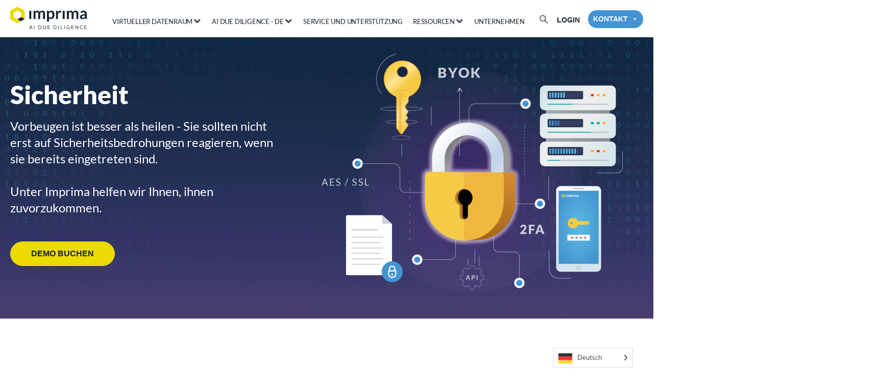

--- FILE ---
content_type: text/html; charset=UTF-8
request_url: https://www.imprima.com/de/virtual-data-room/security
body_size: 47429
content:
<!doctype html>
<html translate="no" lang="de">
<head>

<script>(function(w,d,s,l,i){w[l]=w[l]||[];w[l].push({'gtm.start':new Date().getTime(),event:'gtm.js'});var f=d.getElementsByTagName(s)[0], j=d.createElement(s),dl=l!='dataLayer'?'&l='+l:'';j.async=true;j.src='https://www.googletagmanager.com/gtm.js?id='+i+dl;f.parentNode.insertBefore(j,f);})(window,document,'script','dataLayer','GTM-5MBL5PW');</script>
<!-- End Google Tag Manager -->
	<meta charset="UTF-8">
	<meta name="viewport" content="width=device-width, initial-scale=1">
	<link rel="profile" href="https://gmpg.org/xfn/11">
	<link rel="dns-prefetch" href="//cdn.hu-manity.co" />
		<!-- Cookie Compliance -->
		<script type="text/javascript">var huOptions = {"appID":"wwwimprimacom-fca03d5","currentLanguage":"en","blocking":false,"globalCookie":false,"isAdmin":false,"privacyConsent":true,"forms":[]};</script>
		<script type="text/javascript" src="https://cdn.hu-manity.co/hu-banner.min.js"></script><meta name='robots' content='index, follow, max-image-preview:large, max-snippet:-1, max-video-preview:-1' />

	<!-- This site is optimized with the Yoast SEO Premium plugin v26.8 (Yoast SEO v26.8) - https://yoast.com/product/yoast-seo-premium-wordpress/ -->
	<title>Imprima - der sicherste virtuelle Datenraum</title>
	<meta name="description" content="Ein umfassender Sicherheitsansatz - ISMS und ISO-Zertifizierung, gesetzlicher Datenschutz, Cybersicherheit, menschliches Versagen und Offenlegung." />
	<link rel="canonical" href="https://www.imprima.com/de/virtual-data-room/security/" />
	<meta property="og:locale" content="de" />
	<meta property="og:type" content="article" />
	<meta property="og:title" content="Sicherheit" />
	<meta property="og:description" content="Ein umfassender Sicherheitsansatz - ISMS und ISO-Zertifizierung, gesetzlicher Datenschutz, Cybersicherheit, menschliches Versagen und Offenlegung." />
	<meta property="og:url" content="https://www.imprima.com/de/virtual-data-room/security/" />
	<meta property="og:site_name" content="Imprima" />
	<meta property="article:modified_time" content="2025-06-02T11:07:56+00:00" />
	<meta property="og:image" content="https://www.imprima.com/wp-content/uploads/elementor/thumbs/Quotes-open-r6j18b9f87dl69hja2i61pw767c5uju413vx1jvezw.png" />
	<meta name="twitter:card" content="zusammenfassung_großes_bild" />
	<meta name="twitter:label1" content="Est. reading time" />
	<meta name="twitter:data1" content="10 minutes" />
	<script type="application/ld+json" class="yoast-schema-graph">{"@context":"https:\/\/schema.org","@graph":[{"@type":"WebPage","@id":"https:\/\/www.imprima.com\/virtual-data-room\/security","url":"https:\/\/www.imprima.com\/virtual-data-room\/security","name":"Imprima - der sicherste virtuelle Datenraum","isPartOf":{"@id":"https:\/\/www.imprima.com\/#website"},"primaryImageOfPage":{"@id":"https:\/\/www.imprima.com\/virtual-data-room\/security#primaryimage"},"image":{"@id":"https:\/\/www.imprima.com\/virtual-data-room\/security#primaryimage"},"thumbnailUrl":"https:\/\/www.imprima.com\/wp-content\/uploads\/elementor\/thumbs\/Quotes-open-r6j18b9f87dl69hja2i61pw767c5uju413vx1jvezw.png","datePublished":"2022-09-13T09:58:54+00:00","dateModified":"2025-06-02T11:07:56+00:00","description":"Ein umfassender Sicherheitsansatz - ISMS und ISO-Zertifizierung, gesetzlicher Datenschutz, Cybersicherheit, menschliches Versagen und Offenlegung.","breadcrumb":{"@id":"https:\/\/www.imprima.com\/virtual-data-room\/security#breadcrumb"},"inLanguage":"en-US","potentialAction":[{"@type":"ReadAction","target":["https:\/\/www.imprima.com\/virtual-data-room\/security"]}]},{"@type":"ImageObject","inLanguage":"en-US","@id":"https:\/\/www.imprima.com\/virtual-data-room\/security#primaryimage","url":"https:\/\/www.imprima.com\/wp-content\/uploads\/elementor\/thumbs\/Quotes-open-r6j18b9f87dl69hja2i61pw767c5uju413vx1jvezw.png","contentUrl":"https:\/\/www.imprima.com\/wp-content\/uploads\/elementor\/thumbs\/Quotes-open-r6j18b9f87dl69hja2i61pw767c5uju413vx1jvezw.png"},{"@type":"BreadcrumbList","@id":"https:\/\/www.imprima.com\/virtual-data-room\/security#breadcrumb","itemListElement":[{"@type":"ListItem","position":1,"name":"Startseite","item":"https:\/\/www.imprima.com\/"},{"@type":"ListItem","position":2,"name":"Virtueller Datenraum","item":"https:\/\/www.imprima.com\/vdr"},{"@type":"ListItem","position":3,"name":"Sicherheit"}]},{"@type":"WebSite","@id":"https:\/\/www.imprima.com\/#website","url":"https:\/\/www.imprima.com\/","name":"Imprima","description":"Sichere Online-Datenraumdienste von Imprima","publisher":{"@id":"https:\/\/www.imprima.com\/#organization"},"potentialAction":[{"@type":"SearchAction","target":{"@type":"EntryPoint","urlTemplate":"https:\/\/www.imprima.com\/?s={search_term_string}"},"query-input":{"@type":"PropertyValueSpecification","valueRequired":true,"valueName":"search_term_string"}}],"inLanguage":"en-US"},{"@type":"Organization","@id":"https:\/\/www.imprima.com\/#organization","name":"Imprima","url":"https:\/\/www.imprima.com\/","logo":{"@type":"ImageObject","inLanguage":"en-US","@id":"https:\/\/www.imprima.com\/#\/schema\/logo\/image\/","url":"https:\/\/www.imprima.com\/wp-content\/uploads\/2021\/05\/imprima-logo-new.svg","contentUrl":"https:\/\/www.imprima.com\/wp-content\/uploads\/2021\/05\/imprima-logo-new.svg","width":507.43,"height":149.18,"caption":"Imprima"},"image":{"@id":"https:\/\/www.imprima.com\/#\/schema\/logo\/image\/"}}]}</script>
	<!-- / Yoast SEO Premium plugin. -->


<link rel="alternate" type="application/rss+xml" title="Imprima &raquo; Feed" href="https://www.imprima.com/feed" />
<link rel="alternate" type="application/rss+xml" title="Imprima &raquo; Comments Feed" href="https://www.imprima.com/comments/feed" />
<link rel="alternate" title="oEmbed (JSON)" type="application/json+oembed" href="https://www.imprima.com/wp-json/oembed/1.0/embed?url=https%3A%2F%2Fwww.imprima.com%2Fvirtual-data-room%2Fsecurity" />
<link rel="alternate" title="oEmbed (XML)" type="text/xml+oembed" href="https://www.imprima.com/wp-json/oembed/1.0/embed?url=https%3A%2F%2Fwww.imprima.com%2Fvirtual-data-room%2Fsecurity&#038;format=xml" />
<style id='wp-img-auto-sizes-contain-inline-css'>
img:is([sizes=auto i],[sizes^="auto," i]){contain-intrinsic-size:3000px 1500px}
/*# sourceURL=wp-img-auto-sizes-contain-inline-css */
</style>
<link rel='stylesheet' id='hello-elementor-theme-style-css' href='https://www.imprima.com/wp-content/themes/hello-elementor/assets/css/theme.css?ver=3.4.5' media='all' />
<link rel='stylesheet' id='jet-menu-hello-css' href='https://www.imprima.com/wp-content/plugins/jet-menu/integration/themes/hello-elementor/assets/css/style.css?ver=2.4.18' media='all' />
<link rel='stylesheet' id='wp-event-manager-frontend-css' href='https://www.imprima.com/wp-content/plugins/wp-event-manager/assets/css/frontend.min.css?ver=6.9' media='all' />
<link rel='stylesheet' id='wp-event-manager-jquery-ui-daterangepicker-css' href='https://www.imprima.com/wp-content/plugins/wp-event-manager/assets/js/jquery-ui-daterangepicker/jquery.comiseo.daterangepicker.css?ver=6.9' media='all' />
<link rel='stylesheet' id='wp-event-manager-jquery-ui-daterangepicker-style-css' href='https://www.imprima.com/wp-content/plugins/wp-event-manager/assets/js/jquery-ui-daterangepicker/styles.css?ver=6.9' media='all' />
<link rel='stylesheet' id='wp-event-manager-jquery-ui-css-css' href='https://www.imprima.com/wp-content/plugins/wp-event-manager/assets/js/jquery-ui/jquery-ui.css?ver=6.9' media='all' />
<link rel='stylesheet' id='wp-event-manager-grid-style-css' href='https://www.imprima.com/wp-content/plugins/wp-event-manager/assets/css/wpem-grid.min.css?ver=6.9' media='all' />
<link rel='stylesheet' id='wp-event-manager-font-style-css' href='https://www.imprima.com/wp-content/plugins/wp-event-manager/assets/fonts/style.css?ver=6.9' media='all' />
<style id='wp-emoji-styles-inline-css'>

	img.wp-smiley, img.emoji {
		display: inline !important;
		border: none !important;
		box-shadow: none !important;
		height: 1em !important;
		width: 1em !important;
		margin: 0 0.07em !important;
		vertical-align: -0.1em !important;
		background: none !important;
		padding: 0 !important;
	}
/*# sourceURL=wp-emoji-styles-inline-css */
</style>
<style id='presto-player-popup-trigger-style-inline-css'>
:where(.wp-block-presto-player-popup-trigger) {
  /* reduce specificity */
  display: grid;
  gap: 1rem;
  cursor: pointer;
}

/* Play icon overlay for popup image trigger variation */
:where(.presto-popup-image-trigger) {
  position: relative;
  cursor: pointer;
}

:where(.presto-popup-image-trigger)::before {
  content: "";
  position: absolute;
  top: 50%;
  left: 50%;
  transform: translate(-50%, -50%);
  width: 48px;
  height: 48px;
  background-image: url("/wp-content/plugins/presto-player/src/admin/blocks/blocks/popup-trigger/../../../../../img/play-button.svg");
  background-size: contain;
  background-repeat: no-repeat;
  background-position: center;
  z-index: 10;
  pointer-events: none;
}

:where(.presto-popup-image-trigger img) {
  display: block;
  width: 100%;
  height: auto;
  filter: brightness(0.5);
}
/*# sourceURL=https://www.imprima.com/wp-content/plugins/presto-player/src/admin/blocks/blocks/popup-trigger/style.css */
</style>
<style id='presto-player-popup-media-style-inline-css'>
.wp-block-presto-player-popup.is-selected .wp-block-presto-player-popup-media {
  display: initial;
}

.wp-block-presto-player-popup.has-child-selected .wp-block-presto-player-popup-media {
  display: initial;
}

.presto-popup__overlay {
  position: fixed;
  top: 0;
  left: 0;
  z-index: 100000;
  overflow: hidden;
  width: 100%;
  height: 100vh;
  box-sizing: border-box;
  padding: 0 5%;
  visibility: hidden;
  opacity: 0;
  display: flex;
  align-items: center;
  justify-content: center;
  transition:
    opacity 0.2s ease,
    visibility 0.2s ease;

  --presto-popup-media-width: 1280px;
  --presto-popup-background-color: rgba(0, 0, 0, 0.917);
}

.presto-popup--active {
  visibility: visible;
  opacity: 1;
}

.presto-popup--active .presto-popup__content {
  transform: scale(1);
}

.presto-popup__content {
  position: relative;
  z-index: 9999999999;
  width: 100%;
  max-width: var(--presto-popup-media-width);
  transform: scale(0.9);
  transition: transform 0.2s ease;
}

.presto-popup__close-button {
  position: absolute;
  top: calc(env(safe-area-inset-top) + 16px);
  right: calc(env(safe-area-inset-right) + 16px);
  padding: 0;
  cursor: pointer;
  z-index: 5000000;
  min-width: 24px;
  min-height: 24px;
  width: 24px;
  height: 24px;
  display: flex;
  align-items: center;
  justify-content: center;
  border: none;
  background: none;
  box-shadow: none;
  transition: opacity 0.2s ease;
}

.presto-popup__close-button:hover,
.presto-popup__close-button:focus {
  opacity: 0.8;
  background: none;
  border: none;
}

.presto-popup__close-button:not(:hover):not(:active):not(.has-background) {
  background: none;
  border: none;
}

.presto-popup__close-button svg {
  width: 24px;
  height: 24px;
  fill: white;
}

.presto-popup__scrim {
  width: 100%;
  height: 100%;
  position: absolute;
  z-index: 2000000;
  background-color: var(--presto-popup-background-color, rgb(255, 255, 255));
}

.presto-popup__speak {
  position: absolute;
  width: 1px;
  height: 1px;
  padding: 0;
  margin: -1px;
  overflow: hidden;
  clip: rect(0, 0, 0, 0);
  white-space: nowrap;
  border: 0;
}
/*# sourceURL=https://www.imprima.com/wp-content/plugins/presto-player/src/admin/blocks/blocks/popup-media/style.css */
</style>
<link rel='stylesheet' id='jet-engine-frontend-css' href='https://www.imprima.com/wp-content/plugins/jet-engine/assets/css/frontend.css?ver=3.8.2.1' media='all' />
<style id='global-styles-inline-css'>
:root{--wp--preset--aspect-ratio--square: 1;--wp--preset--aspect-ratio--4-3: 4/3;--wp--preset--aspect-ratio--3-4: 3/4;--wp--preset--aspect-ratio--3-2: 3/2;--wp--preset--aspect-ratio--2-3: 2/3;--wp--preset--aspect-ratio--16-9: 16/9;--wp--preset--aspect-ratio--9-16: 9/16;--wp--preset--color--black: #000000;--wp--preset--color--cyan-bluish-gray: #abb8c3;--wp--preset--color--white: #ffffff;--wp--preset--color--pale-pink: #f78da7;--wp--preset--color--vivid-red: #cf2e2e;--wp--preset--color--luminous-vivid-orange: #ff6900;--wp--preset--color--luminous-vivid-amber: #fcb900;--wp--preset--color--light-green-cyan: #7bdcb5;--wp--preset--color--vivid-green-cyan: #00d084;--wp--preset--color--pale-cyan-blue: #8ed1fc;--wp--preset--color--vivid-cyan-blue: #0693e3;--wp--preset--color--vivid-purple: #9b51e0;--wp--preset--gradient--vivid-cyan-blue-to-vivid-purple: linear-gradient(135deg,rgb(6,147,227) 0%,rgb(155,81,224) 100%);--wp--preset--gradient--light-green-cyan-to-vivid-green-cyan: linear-gradient(135deg,rgb(122,220,180) 0%,rgb(0,208,130) 100%);--wp--preset--gradient--luminous-vivid-amber-to-luminous-vivid-orange: linear-gradient(135deg,rgb(252,185,0) 0%,rgb(255,105,0) 100%);--wp--preset--gradient--luminous-vivid-orange-to-vivid-red: linear-gradient(135deg,rgb(255,105,0) 0%,rgb(207,46,46) 100%);--wp--preset--gradient--very-light-gray-to-cyan-bluish-gray: linear-gradient(135deg,rgb(238,238,238) 0%,rgb(169,184,195) 100%);--wp--preset--gradient--cool-to-warm-spectrum: linear-gradient(135deg,rgb(74,234,220) 0%,rgb(151,120,209) 20%,rgb(207,42,186) 40%,rgb(238,44,130) 60%,rgb(251,105,98) 80%,rgb(254,248,76) 100%);--wp--preset--gradient--blush-light-purple: linear-gradient(135deg,rgb(255,206,236) 0%,rgb(152,150,240) 100%);--wp--preset--gradient--blush-bordeaux: linear-gradient(135deg,rgb(254,205,165) 0%,rgb(254,45,45) 50%,rgb(107,0,62) 100%);--wp--preset--gradient--luminous-dusk: linear-gradient(135deg,rgb(255,203,112) 0%,rgb(199,81,192) 50%,rgb(65,88,208) 100%);--wp--preset--gradient--pale-ocean: linear-gradient(135deg,rgb(255,245,203) 0%,rgb(182,227,212) 50%,rgb(51,167,181) 100%);--wp--preset--gradient--electric-grass: linear-gradient(135deg,rgb(202,248,128) 0%,rgb(113,206,126) 100%);--wp--preset--gradient--midnight: linear-gradient(135deg,rgb(2,3,129) 0%,rgb(40,116,252) 100%);--wp--preset--font-size--small: 13px;--wp--preset--font-size--medium: 20px;--wp--preset--font-size--large: 36px;--wp--preset--font-size--x-large: 42px;--wp--preset--spacing--20: 0.44rem;--wp--preset--spacing--30: 0.67rem;--wp--preset--spacing--40: 1rem;--wp--preset--spacing--50: 1.5rem;--wp--preset--spacing--60: 2.25rem;--wp--preset--spacing--70: 3.38rem;--wp--preset--spacing--80: 5.06rem;--wp--preset--shadow--natural: 6px 6px 9px rgba(0, 0, 0, 0.2);--wp--preset--shadow--deep: 12px 12px 50px rgba(0, 0, 0, 0.4);--wp--preset--shadow--sharp: 6px 6px 0px rgba(0, 0, 0, 0.2);--wp--preset--shadow--outlined: 6px 6px 0px -3px rgb(255, 255, 255), 6px 6px rgb(0, 0, 0);--wp--preset--shadow--crisp: 6px 6px 0px rgb(0, 0, 0);}:root { --wp--style--global--content-size: 800px;--wp--style--global--wide-size: 1200px; }:where(body) { margin: 0; }.wp-site-blocks > .alignleft { float: left; margin-right: 2em; }.wp-site-blocks > .alignright { float: right; margin-left: 2em; }.wp-site-blocks > .aligncenter { justify-content: center; margin-left: auto; margin-right: auto; }:where(.wp-site-blocks) > * { margin-block-start: 24px; margin-block-end: 0; }:where(.wp-site-blocks) > :first-child { margin-block-start: 0; }:where(.wp-site-blocks) > :last-child { margin-block-end: 0; }:root { --wp--style--block-gap: 24px; }:root :where(.is-layout-flow) > :first-child{margin-block-start: 0;}:root :where(.is-layout-flow) > :last-child{margin-block-end: 0;}:root :where(.is-layout-flow) > *{margin-block-start: 24px;margin-block-end: 0;}:root :where(.is-layout-constrained) > :first-child{margin-block-start: 0;}:root :where(.is-layout-constrained) > :last-child{margin-block-end: 0;}:root :where(.is-layout-constrained) > *{margin-block-start: 24px;margin-block-end: 0;}:root :where(.is-layout-flex){gap: 24px;}:root :where(.is-layout-grid){gap: 24px;}.is-layout-flow > .alignleft{float: left;margin-inline-start: 0;margin-inline-end: 2em;}.is-layout-flow > .alignright{float: right;margin-inline-start: 2em;margin-inline-end: 0;}.is-layout-flow > .aligncenter{margin-left: auto !important;margin-right: auto !important;}.is-layout-constrained > .alignleft{float: left;margin-inline-start: 0;margin-inline-end: 2em;}.is-layout-constrained > .alignright{float: right;margin-inline-start: 2em;margin-inline-end: 0;}.is-layout-constrained > .aligncenter{margin-left: auto !important;margin-right: auto !important;}.is-layout-constrained > :where(:not(.alignleft):not(.alignright):not(.alignfull)){max-width: var(--wp--style--global--content-size);margin-left: auto !important;margin-right: auto !important;}.is-layout-constrained > .alignwide{max-width: var(--wp--style--global--wide-size);}body .is-layout-flex{display: flex;}.is-layout-flex{flex-wrap: wrap;align-items: center;}.is-layout-flex > :is(*, div){margin: 0;}body .is-layout-grid{display: grid;}.is-layout-grid > :is(*, div){margin: 0;}body{padding-top: 0px;padding-right: 0px;padding-bottom: 0px;padding-left: 0px;}a:where(:not(.wp-element-button)){text-decoration: underline;}:root :where(.wp-element-button, .wp-block-button__link){background-color: #32373c;border-width: 0;color: #fff;font-family: inherit;font-size: inherit;font-style: inherit;font-weight: inherit;letter-spacing: inherit;line-height: inherit;padding-top: calc(0.667em + 2px);padding-right: calc(1.333em + 2px);padding-bottom: calc(0.667em + 2px);padding-left: calc(1.333em + 2px);text-decoration: none;text-transform: inherit;}.has-black-color{color: var(--wp--preset--color--black) !important;}.has-cyan-bluish-gray-color{color: var(--wp--preset--color--cyan-bluish-gray) !important;}.has-white-color{color: var(--wp--preset--color--white) !important;}.has-pale-pink-color{color: var(--wp--preset--color--pale-pink) !important;}.has-vivid-red-color{color: var(--wp--preset--color--vivid-red) !important;}.has-luminous-vivid-orange-color{color: var(--wp--preset--color--luminous-vivid-orange) !important;}.has-luminous-vivid-amber-color{color: var(--wp--preset--color--luminous-vivid-amber) !important;}.has-light-green-cyan-color{color: var(--wp--preset--color--light-green-cyan) !important;}.has-vivid-green-cyan-color{color: var(--wp--preset--color--vivid-green-cyan) !important;}.has-pale-cyan-blue-color{color: var(--wp--preset--color--pale-cyan-blue) !important;}.has-vivid-cyan-blue-color{color: var(--wp--preset--color--vivid-cyan-blue) !important;}.has-vivid-purple-color{color: var(--wp--preset--color--vivid-purple) !important;}.has-black-background-color{background-color: var(--wp--preset--color--black) !important;}.has-cyan-bluish-gray-background-color{background-color: var(--wp--preset--color--cyan-bluish-gray) !important;}.has-white-background-color{background-color: var(--wp--preset--color--white) !important;}.has-pale-pink-background-color{background-color: var(--wp--preset--color--pale-pink) !important;}.has-vivid-red-background-color{background-color: var(--wp--preset--color--vivid-red) !important;}.has-luminous-vivid-orange-background-color{background-color: var(--wp--preset--color--luminous-vivid-orange) !important;}.has-luminous-vivid-amber-background-color{background-color: var(--wp--preset--color--luminous-vivid-amber) !important;}.has-light-green-cyan-background-color{background-color: var(--wp--preset--color--light-green-cyan) !important;}.has-vivid-green-cyan-background-color{background-color: var(--wp--preset--color--vivid-green-cyan) !important;}.has-pale-cyan-blue-background-color{background-color: var(--wp--preset--color--pale-cyan-blue) !important;}.has-vivid-cyan-blue-background-color{background-color: var(--wp--preset--color--vivid-cyan-blue) !important;}.has-vivid-purple-background-color{background-color: var(--wp--preset--color--vivid-purple) !important;}.has-black-border-color{border-color: var(--wp--preset--color--black) !important;}.has-cyan-bluish-gray-border-color{border-color: var(--wp--preset--color--cyan-bluish-gray) !important;}.has-white-border-color{border-color: var(--wp--preset--color--white) !important;}.has-pale-pink-border-color{border-color: var(--wp--preset--color--pale-pink) !important;}.has-vivid-red-border-color{border-color: var(--wp--preset--color--vivid-red) !important;}.has-luminous-vivid-orange-border-color{border-color: var(--wp--preset--color--luminous-vivid-orange) !important;}.has-luminous-vivid-amber-border-color{border-color: var(--wp--preset--color--luminous-vivid-amber) !important;}.has-light-green-cyan-border-color{border-color: var(--wp--preset--color--light-green-cyan) !important;}.has-vivid-green-cyan-border-color{border-color: var(--wp--preset--color--vivid-green-cyan) !important;}.has-pale-cyan-blue-border-color{border-color: var(--wp--preset--color--pale-cyan-blue) !important;}.has-vivid-cyan-blue-border-color{border-color: var(--wp--preset--color--vivid-cyan-blue) !important;}.has-vivid-purple-border-color{border-color: var(--wp--preset--color--vivid-purple) !important;}.has-vivid-cyan-blue-to-vivid-purple-gradient-background{background: var(--wp--preset--gradient--vivid-cyan-blue-to-vivid-purple) !important;}.has-light-green-cyan-to-vivid-green-cyan-gradient-background{background: var(--wp--preset--gradient--light-green-cyan-to-vivid-green-cyan) !important;}.has-luminous-vivid-amber-to-luminous-vivid-orange-gradient-background{background: var(--wp--preset--gradient--luminous-vivid-amber-to-luminous-vivid-orange) !important;}.has-luminous-vivid-orange-to-vivid-red-gradient-background{background: var(--wp--preset--gradient--luminous-vivid-orange-to-vivid-red) !important;}.has-very-light-gray-to-cyan-bluish-gray-gradient-background{background: var(--wp--preset--gradient--very-light-gray-to-cyan-bluish-gray) !important;}.has-cool-to-warm-spectrum-gradient-background{background: var(--wp--preset--gradient--cool-to-warm-spectrum) !important;}.has-blush-light-purple-gradient-background{background: var(--wp--preset--gradient--blush-light-purple) !important;}.has-blush-bordeaux-gradient-background{background: var(--wp--preset--gradient--blush-bordeaux) !important;}.has-luminous-dusk-gradient-background{background: var(--wp--preset--gradient--luminous-dusk) !important;}.has-pale-ocean-gradient-background{background: var(--wp--preset--gradient--pale-ocean) !important;}.has-electric-grass-gradient-background{background: var(--wp--preset--gradient--electric-grass) !important;}.has-midnight-gradient-background{background: var(--wp--preset--gradient--midnight) !important;}.has-small-font-size{font-size: var(--wp--preset--font-size--small) !important;}.has-medium-font-size{font-size: var(--wp--preset--font-size--medium) !important;}.has-large-font-size{font-size: var(--wp--preset--font-size--large) !important;}.has-x-large-font-size{font-size: var(--wp--preset--font-size--x-large) !important;}
:root :where(.wp-block-pullquote){font-size: 1.5em;line-height: 1.6;}
/*# sourceURL=global-styles-inline-css */
</style>
<link rel='stylesheet' id='style1-css' href='https://www.imprima.com/wp-content/plugins/generator/css/code.css?ver=6.9' media='all' />
<link rel='stylesheet' id='wp-event-manager-jquery-timepicker-css-css' href='https://www.imprima.com/wp-content/plugins/wp-event-manager/assets/js/jquery-timepicker/jquery.timepicker.min.css?ver=6.9' media='all' />
<link rel='stylesheet' id='megamenu-css' href='https://www.imprima.com/wp-content/uploads/maxmegamenu/style.css?ver=01cdf4' media='all' />
<link rel='stylesheet' id='dashicons-css' href='https://www.imprima.com/wp-includes/css/dashicons.min.css?ver=6.9' media='all' />
<link rel='stylesheet' id='weglot-css-css' href='https://www.imprima.com/wp-content/plugins/weglot/dist/css/front-css.css?ver=5.2' media='all' />
<link rel='stylesheet' id='new-flag-css-css' href='https://www.imprima.com/wp-content/plugins/weglot/dist/css/new-flags.css?ver=5.2' media='all' />
<link rel='stylesheet' id='hello-elementor-css' href='https://www.imprima.com/wp-content/themes/hello-elementor/assets/css/reset.css?ver=3.4.5' media='all' />
<link rel='stylesheet' id='hello-elementor-header-footer-css' href='https://www.imprima.com/wp-content/themes/hello-elementor/assets/css/header-footer.css?ver=3.4.5' media='all' />
<link rel='stylesheet' id='jet-menu-public-styles-css' href='https://www.imprima.com/wp-content/plugins/jet-menu/assets/public/css/public.css?ver=2.4.18' media='all' />
<link rel='stylesheet' id='elementor-frontend-css' href='https://www.imprima.com/wp-content/plugins/elementor/assets/css/frontend.min.css?ver=3.34.2' media='all' />
<link rel='stylesheet' id='widget-image-css' href='https://www.imprima.com/wp-content/plugins/elementor/assets/css/widget-image.min.css?ver=3.34.2' media='all' />
<link rel='stylesheet' id='widget-heading-css' href='https://www.imprima.com/wp-content/plugins/elementor/assets/css/widget-heading.min.css?ver=3.34.2' media='all' />
<link rel='stylesheet' id='widget-pp-gravity-forms-css' href='https://www.imprima.com/wp-content/plugins/powerpack-elements/assets/css/min/widget-gravity-forms.min.css?ver=2.12.15' media='all' />
<link rel='stylesheet' id='widget-nav-menu-css' href='https://www.imprima.com/wp-content/plugins/elementor-pro/assets/css/widget-nav-menu.min.css?ver=3.34.1' media='all' />
<link rel='stylesheet' id='widget-icon-list-css' href='https://www.imprima.com/wp-content/plugins/elementor/assets/css/widget-icon-list.min.css?ver=3.34.2' media='all' />
<link rel='stylesheet' id='widget-social-icons-css' href='https://www.imprima.com/wp-content/plugins/elementor/assets/css/widget-social-icons.min.css?ver=3.34.2' media='all' />
<link rel='stylesheet' id='e-apple-webkit-css' href='https://www.imprima.com/wp-content/plugins/elementor/assets/css/conditionals/apple-webkit.min.css?ver=3.34.2' media='all' />
<link rel='stylesheet' id='jet-blocks-css' href='https://www.imprima.com/wp-content/uploads/elementor/css/custom-jet-blocks.css?ver=1.3.22' media='all' />
<link rel='stylesheet' id='elementor-icons-css' href='https://www.imprima.com/wp-content/plugins/elementor/assets/lib/eicons/css/elementor-icons.min.css?ver=5.46.0' media='all' />
<link rel='stylesheet' id='elementor-post-6-css' href='https://www.imprima.com/wp-content/uploads/elementor/css/post-6.css?ver=1768913720' media='all' />
<link rel='stylesheet' id='ooohboi-steroids-styles-css' href='https://www.imprima.com/wp-content/plugins/ooohboi-steroids-for-elementor/assets/css/main.css?ver=2.1.2426082023' media='all' />
<link rel='stylesheet' id='uael-frontend-css' href='https://www.imprima.com/wp-content/plugins/ultimate-elementor/assets/min-css/uael-frontend.min.css?ver=1.42.3' media='all' />
<link rel='stylesheet' id='uael-teammember-social-icons-css' href='https://www.imprima.com/wp-content/plugins/elementor/assets/css/widget-social-icons.min.css?ver=3.24.0' media='all' />
<link rel='stylesheet' id='uael-social-share-icons-brands-css' href='https://www.imprima.com/wp-content/plugins/elementor/assets/lib/font-awesome/css/brands.css?ver=5.15.3' media='all' />
<link rel='stylesheet' id='uael-social-share-icons-fontawesome-css' href='https://www.imprima.com/wp-content/plugins/elementor/assets/lib/font-awesome/css/fontawesome.css?ver=5.15.3' media='all' />
<link rel='stylesheet' id='uael-nav-menu-icons-css' href='https://www.imprima.com/wp-content/plugins/elementor/assets/lib/font-awesome/css/solid.css?ver=5.15.3' media='all' />
<link rel='stylesheet' id='jet-tabs-frontend-css' href='https://www.imprima.com/wp-content/plugins/jet-tabs/assets/css/jet-tabs-frontend.css?ver=2.2.13' media='all' />
<link rel='stylesheet' id='swiper-css' href='https://www.imprima.com/wp-content/plugins/elementor/assets/lib/swiper/v8/css/swiper.min.css?ver=8.4.5' media='all' />
<link rel='stylesheet' id='jet-tricks-frontend-css' href='https://www.imprima.com/wp-content/plugins/jet-tricks/assets/css/jet-tricks-frontend.css?ver=1.5.9' media='all' />
<link rel='stylesheet' id='widget-image-box-css' href='https://www.imprima.com/wp-content/plugins/elementor/assets/css/widget-image-box.min.css?ver=3.34.2' media='all' />
<link rel='stylesheet' id='widget-menu-anchor-css' href='https://www.imprima.com/wp-content/plugins/elementor/assets/css/widget-menu-anchor.min.css?ver=3.34.2' media='all' />
<link rel='stylesheet' id='elementor-post-21265-css' href='https://www.imprima.com/wp-content/uploads/elementor/css/post-21265.css?ver=1768920867' media='all' />
<link rel='stylesheet' id='elementor-post-4451-css' href='https://www.imprima.com/wp-content/uploads/elementor/css/post-4451.css?ver=1768913721' media='all' />
<link rel='stylesheet' id='elementor-post-198-css' href='https://www.imprima.com/wp-content/uploads/elementor/css/post-198.css?ver=1768913722' media='all' />
<link rel='stylesheet' id='elementor-post-792-css' href='https://www.imprima.com/wp-content/uploads/elementor/css/post-792.css?ver=1768913723' media='all' />
<link rel='stylesheet' id='hello-elementor-child-style-css' href='https://www.imprima.com/wp-content/themes/hello-theme-child-master/style.css?ver=1.0.0' media='all' />
<link rel='stylesheet' id='jquery-chosen-css' href='https://www.imprima.com/wp-content/plugins/jet-search/assets/lib/chosen/chosen.min.css?ver=1.8.7' media='all' />
<link rel='stylesheet' id='jet-search-css' href='https://www.imprima.com/wp-content/plugins/jet-search/assets/css/jet-search.css?ver=3.5.16.1' media='all' />
<link rel='stylesheet' id='elementor-gf-local-lato-css' href='https://www.imprima.com/wp-content/uploads/elementor/google-fonts/css/lato.css?ver=1743092576' media='all' />
<link rel='stylesheet' id='elementor-icons-shared-0-css' href='https://www.imprima.com/wp-content/plugins/elementor/assets/lib/font-awesome/css/fontawesome.min.css?ver=5.15.3' media='all' />
<link rel='stylesheet' id='elementor-icons-fa-solid-css' href='https://www.imprima.com/wp-content/plugins/elementor/assets/lib/font-awesome/css/solid.min.css?ver=5.15.3' media='all' />
<link rel='stylesheet' id='elementor-icons-fa-brands-css' href='https://www.imprima.com/wp-content/plugins/elementor/assets/lib/font-awesome/css/brands.min.css?ver=5.15.3' media='all' />
<script id="jquery-core-js-extra">
var pp = {"ajax_url":"https://www.imprima.com/wp-admin/admin-ajax.php"};
//# sourceURL=jquery-core-js-extra
</script>
<script src="https://www.imprima.com/wp-includes/js/jquery/jquery.min.js?ver=3.7.1" id="jquery-core-js"></script>
<script src="https://www.imprima.com/wp-includes/js/jquery/jquery-migrate.min.js?ver=3.4.1" id="jquery-migrate-js"></script>
<script src="https://www.imprima.com/wp-includes/js/imagesloaded.min.js?ver=6.9" id="imagesLoaded-js"></script>
<script src="https://www.imprima.com/wp-content/plugins/weglot/dist/front-js.js?ver=5.2" id="wp-weglot-js-js"></script>
<link rel="https://api.w.org/" href="https://www.imprima.com/wp-json/" /><link rel="alternate" title="JSON" type="application/json" href="https://www.imprima.com/wp-json/wp/v2/pages/21265" /><link rel="EditURI" type="application/rsd+xml" title="RSD" href="https://www.imprima.com/xmlrpc.php?rsd" />
<link rel='shortlink' href='https://www.imprima.com/?p=21265' />
<script>var continuallyWordpressInstall = true;</script><script>var continuallySettings = { appID: 'ne9y6qx2rzkg' };</script><script src="https://cdn-app.continual.ly/js/embed/continually-embed.latest.min.js"></script>
<meta name="google" content="notranslate"/>
<link rel="alternate" href="https://www.imprima.com/virtual-data-room/security" hreflang="en"/>
<link rel="alternate" href="https://www.imprima.com/nl/virtual-data-room/security" hreflang="nl"/>
<link rel="alternate" href="https://www.imprima.com/fr/virtual-data-room/security" hreflang="fr"/>
<link rel="alternate" href="https://www.imprima.com/de/virtual-data-room/security" hreflang="de"/>
<link rel="alternate" href="https://www.imprima.com/it/virtual-data-room/security" hreflang="it"/>
<link rel="alternate" href="https://www.imprima.com/pl/virtual-data-room/security" hreflang="pl"/>
<script type="application/json" id="weglot-data">{"website":"https:\/\/www.imprima.com","uid":"266122cb49","project_slug":"imprima-1","language_from":"en","language_from_custom_flag":null,"language_from_custom_name":null,"excluded_paths":[{"type":"CONTAIN","value":"\/blog","language_button_displayed":false,"exclusion_behavior":"REDIRECT","excluded_languages":[],"regex":"\/blog"},{"type":"CONTAIN","value":"\/whitepapers","language_button_displayed":false,"exclusion_behavior":"REDIRECT","excluded_languages":[],"regex":"\/whitepapers"},{"type":"CONTAIN","value":"\/case-studies","language_button_displayed":false,"exclusion_behavior":"REDIRECT","excluded_languages":[],"regex":"\/case\\-studies"},{"type":"CONTAIN","value":"\/tombstones","language_button_displayed":false,"exclusion_behavior":"REDIRECT","excluded_languages":[],"regex":"\/tombstones"},{"type":"CONTAIN","value":"\/events","language_button_displayed":false,"exclusion_behavior":"REDIRECT","excluded_languages":[],"regex":"\/events"},{"type":"CONTAIN","value":"terms","language_button_displayed":false,"exclusion_behavior":"REDIRECT","excluded_languages":[],"regex":"terms"},{"type":"CONTAIN","value":"business-solutions","language_button_displayed":false,"exclusion_behavior":"REDIRECT","excluded_languages":[],"regex":"business\\-solutions"},{"type":"CONTAIN","value":"cookie","language_button_displayed":false,"exclusion_behavior":"REDIRECT","excluded_languages":[],"regex":"cookie"},{"type":"CONTAIN","value":"client-testimonials","language_button_displayed":false,"exclusion_behavior":"REDIRECT","excluded_languages":[],"regex":"client\\-testimonials"},{"type":"CONTAIN","value":"content-confirmation","language_button_displayed":false,"exclusion_behavior":"REDIRECT","excluded_languages":[],"regex":"content\\-confirmation"},{"type":"CONTAIN","value":"venue","language_button_displayed":false,"exclusion_behavior":"REDIRECT","excluded_languages":[],"regex":"venue"},{"type":"CONTAIN","value":"gdpr-qa","language_button_displayed":false,"exclusion_behavior":"REDIRECT","excluded_languages":[],"regex":"gdpr\\-qa"},{"type":"CONTAIN","value":"terbium","language_button_displayed":false,"exclusion_behavior":"REDIRECT","excluded_languages":[],"regex":"terbium"},{"type":"CONTAIN","value":"404","language_button_displayed":false,"exclusion_behavior":"REDIRECT","excluded_languages":[],"regex":"404"},{"type":"CONTAIN","value":"thank-you","language_button_displayed":false,"exclusion_behavior":"REDIRECT","excluded_languages":[],"regex":"thank\\-you"},{"type":"IS_EXACTLY","value":"\/resources","language_button_displayed":false,"exclusion_behavior":"REDIRECT","excluded_languages":[],"regex":"^\/resources$"},{"type":"IS_EXACTLY","value":"\/strip-data-tree","language_button_displayed":false,"exclusion_behavior":"REDIRECT","excluded_languages":[],"regex":"^\/strip\\-data\\-tree$"},{"type":"IS_EXACTLY","value":"\/industries","language_button_displayed":false,"exclusion_behavior":"REDIRECT","excluded_languages":[],"regex":"^\/industries$"},{"type":"CONTAIN","value":"\/ai-smart-redaction-video","language_button_displayed":false,"exclusion_behavior":"REDIRECT","excluded_languages":[],"regex":"\/ai\\-smart\\-redaction\\-video"},{"type":"CONTAIN","value":"\/leadership-team","language_button_displayed":false,"exclusion_behavior":"REDIRECT","excluded_languages":[],"regex":"\/leadership\\-team"},{"type":"CONTAIN","value":"organizer","language_button_displayed":false,"exclusion_behavior":"REDIRECT","excluded_languages":[],"regex":"organizer"},{"type":"CONTAIN","value":"\/pii-redaction-free-trial","language_button_displayed":false,"exclusion_behavior":"REDIRECT","excluded_languages":[],"regex":"\/pii\\-redaction\\-free\\-trial"},{"type":"CONTAIN","value":"\/privacy-notice","language_button_displayed":false,"exclusion_behavior":"REDIRECT","excluded_languages":[],"regex":"\/privacy\\-notice"},{"type":"CONTAIN","value":"request","language_button_displayed":false,"exclusion_behavior":"REDIRECT","excluded_languages":[],"regex":"request"},{"type":"CONTAIN","value":"\/sitemap","language_button_displayed":false,"exclusion_behavior":"REDIRECT","excluded_languages":[],"regex":"\/sitemap"},{"type":"CONTAIN","value":"smart-redaction-accuracy","language_button_displayed":false,"exclusion_behavior":"REDIRECT","excluded_languages":[],"regex":"smart\\-redaction\\-accuracy"},{"type":"CONTAIN","value":"\/automated-pii-redaction","language_button_displayed":false,"exclusion_behavior":"REDIRECT","excluded_languages":[],"regex":"\/automated\\-pii\\-redaction"},{"type":"CONTAIN","value":"\/smart-summaries-in-a-flash-video","language_button_displayed":false,"exclusion_behavior":"REDIRECT","excluded_languages":[],"regex":"\/smart\\-summaries\\-in\\-a\\-flash\\-video"},{"type":"CONTAIN","value":"test","language_button_displayed":false,"exclusion_behavior":"REDIRECT","excluded_languages":[],"regex":"test"},{"type":"CONTAIN","value":"virtual-data-room-services","language_button_displayed":false,"exclusion_behavior":"REDIRECT","excluded_languages":[],"regex":"virtual\\-data\\-room\\-services"},{"type":"CONTAIN","value":"data-rooms-for-corporations","language_button_displayed":false,"exclusion_behavior":"REDIRECT","excluded_languages":[],"regex":"data\\-rooms\\-for\\-corporations"},{"type":"CONTAIN","value":"auto-redaction","language_button_displayed":false,"exclusion_behavior":"REDIRECT","excluded_languages":[],"regex":"auto\\-redaction"},{"type":"CONTAIN","value":"watch-demo","language_button_displayed":false,"exclusion_behavior":"REDIRECT","excluded_languages":[],"regex":"watch\\-demo"},{"type":"CONTAIN","value":"\/resources","language_button_displayed":false,"exclusion_behavior":"REDIRECT","excluded_languages":[],"regex":"\/resources"},{"type":"CONTAIN","value":"client-references","language_button_displayed":false,"exclusion_behavior":"REDIRECT","excluded_languages":[],"regex":"client\\-references"},{"type":"CONTAIN","value":"watch-data-room-demo","language_button_displayed":false,"exclusion_behavior":"REDIRECT","excluded_languages":[],"regex":"watch\\-data\\-room\\-demo"},{"type":"CONTAIN","value":"algemene-voorwaarden","language_button_displayed":false,"exclusion_behavior":"REDIRECT","excluded_languages":[],"regex":"algemene\\-voorwaarden"},{"type":"CONTAIN","value":"allgemeine-geschaftsbedingungen","language_button_displayed":false,"exclusion_behavior":"REDIRECT","excluded_languages":[],"regex":"allgemeine\\-geschaftsbedingungen"},{"type":"CONTAIN","value":"warunki-i-zasady","language_button_displayed":false,"exclusion_behavior":"REDIRECT","excluded_languages":[],"regex":"warunki\\-i\\-zasady"}],"excluded_blocks":[{"value":"#excludetranslation","description":"Testimonial-slider"},{"value":"#excludetranslation1","description":"pm-quote-1"},{"value":"#excludetranslation2","description":"pm-quote-2"},{"value":"#excludetranslation3","description":"pm-quote-3"},{"value":"#excludetranslation4","description":"pm-quote-4"},{"value":"#excludetranslation5","description":"pm-quote-5"},{"value":"#excludetranslation6","description":"pm-quote-6"},{"value":"#excludetranslation7","description":"pm-quote-7"},{"value":"#excludetranslation8","description":"pm-quote-8"},{"value":"#excludetranslation9","description":"pm-quote-9"},{"value":"#excludetranslation10","description":"pm-quote-10"}],"custom_settings":{"button_style":{"is_dropdown":true,"with_flags":true,"flag_type":"rectangle_mat","with_name":true,"full_name":true,"custom_css":""},"wp_user_version":"4.2.7","translate_email":false,"translate_search":false,"translate_amp":false,"switchers":[{"templates":{"name":"default","hash":"095ffb8d22f66be52959023fa4eeb71a05f20f73"},"location":[],"style":{"with_flags":true,"flag_type":"rectangle_mat","with_name":true,"full_name":true,"is_dropdown":true}}]},"pending_translation_enabled":false,"curl_ssl_check_enabled":true,"custom_css":null,"languages":[{"language_to":"nl","custom_code":null,"custom_name":null,"custom_local_name":null,"provider":null,"enabled":true,"automatic_translation_enabled":true,"deleted_at":null,"connect_host_destination":null,"custom_flag":null},{"language_to":"fr","custom_code":null,"custom_name":null,"custom_local_name":null,"provider":null,"enabled":true,"automatic_translation_enabled":true,"deleted_at":null,"connect_host_destination":null,"custom_flag":null},{"language_to":"de","custom_code":null,"custom_name":null,"custom_local_name":null,"provider":null,"enabled":true,"automatic_translation_enabled":true,"deleted_at":null,"connect_host_destination":null,"custom_flag":null},{"language_to":"it","custom_code":null,"custom_name":null,"custom_local_name":null,"provider":null,"enabled":true,"automatic_translation_enabled":true,"deleted_at":null,"connect_host_destination":null,"custom_flag":null},{"language_to":"pl","custom_code":null,"custom_name":null,"custom_local_name":null,"provider":null,"enabled":true,"automatic_translation_enabled":true,"deleted_at":null,"connect_host_destination":null,"custom_flag":null}],"organization_slug":"w-4e706a0d13","api_domain":"cdn-api-weglot.com","current_language":"de","switcher_links":{"en":"https:\/\/www.imprima.com\/virtual-data-room\/security?wg-choose-original=true","nl":"https:\/\/www.imprima.com\/nl\/virtual-data-room\/security?wg-choose-original=false","fr":"https:\/\/www.imprima.com\/fr\/virtual-data-room\/security?wg-choose-original=false","de":"https:\/\/www.imprima.com\/de\/virtual-data-room\/security?wg-choose-original=false","it":"https:\/\/www.imprima.com\/it\/virtual-data-room\/security?wg-choose-original=false","pl":"https:\/\/www.imprima.com\/pl\/virtual-data-room\/security?wg-choose-original=false"},"original_path":"\/virtual-data-room\/security"}</script><meta name="generator" content="Elementor 3.34.2; settings: css_print_method-external, google_font-enabled, font_display-block">
<script type="text/javascript">
(function() {
  var didInit = false;
  function initMunchkin() {
    if(didInit === false) {
      didInit = true;
      Munchkin.init('826-KCY-850');
    }
  }
  var s = document.createElement('script');
  s.type = 'text/javascript';
  s.async = true;
  s.src = '//munchkin.marketo.net/munchkin.js';
  s.onreadystatechange = function() {
    if (this.readyState == 'complete' || this.readyState == 'loaded') {
      initMunchkin();
    }
  };
  s.onload = initMunchkin;
  document.getElementsByTagName('head')[0].appendChild(s);
})();
</script>
<meta name="google-site-verification" content="GQZzZj948QvQa43bep7SSBnlOoffCAPvLe9plVLuVXg" />
<script id="mcjs">!function(c,h,i,m,p){m=c.createElement(h),p=c.getElementsByTagName(h)[0],m.async=1,m.src=i,p.parentNode.insertBefore(m,p)}(document,"script","https://chimpstatic.com/mcjs-connected/js/users/dbf87398b1e2be3f2c1c74423/f0cffe317b85fcc855e9869ad.js");</script>
			<style>
				.e-con.e-parent:nth-of-type(n+4):not(.e-lazyloaded):not(.e-no-lazyload),
				.e-con.e-parent:nth-of-type(n+4):not(.e-lazyloaded):not(.e-no-lazyload) * {
					background-image: none !important;
				}
				@media screen and (max-height: 1024px) {
					.e-con.e-parent:nth-of-type(n+3):not(.e-lazyloaded):not(.e-no-lazyload),
					.e-con.e-parent:nth-of-type(n+3):not(.e-lazyloaded):not(.e-no-lazyload) * {
						background-image: none !important;
					}
				}
				@media screen and (max-height: 640px) {
					.e-con.e-parent:nth-of-type(n+2):not(.e-lazyloaded):not(.e-no-lazyload),
					.e-con.e-parent:nth-of-type(n+2):not(.e-lazyloaded):not(.e-no-lazyload) * {
						background-image: none !important;
					}
				}
			</style>
			<link rel="icon" href="https://www.imprima.com/wp-content/uploads/2021/04/favicon.png" sizes="32x32" />
<link rel="icon" href="https://www.imprima.com/wp-content/uploads/2021/04/favicon.png" sizes="192x192" />
<link rel="apple-touch-icon" href="https://www.imprima.com/wp-content/uploads/2021/04/favicon.png" />
<meta name="msapplication-TileImage" content="https://www.imprima.com/wp-content/uploads/2021/04/favicon.png" />
		<style id="wp-custom-css">
			.menu-item-21652, .menu-item-21683 {
	display: none !important;
}

.post-text-block-custom-padding {
   padding-left: 40px !important;
	 padding-right: 20px !important;
	 padding-top: 20px !important;
	 padding-bottom: 20px !important;
	 border-radius: 10px !important
}

.post img {
background: transparent;
}

.jet-mega-menu.jet-mega-menu--layout-horizontal .jet-mega-menu-mega-container__inner {

padding-top: var(--jmm-mega-container-ver-padding, 0px); 
padding-left: var(--jmm-mega-container-hor-padding, 0px);
padding-bottom: var(--jmm-mega-container-ver-padding, 0px); 
padding-right: var(--jmm-mega-container-hor-padding, 0px); 
	border-radius: 20px;

}
.jet-mega-menu-mega-container {
	border-radius: 20px;

		background-color: transparent !important;
}


ul.check-list {
  list-style: none;
  padding-left: 0;
}

ul.check-list li {
  position: relative;
  padding-left: 1.5em;
}

ul.check-list li::before {
  content: "✓";
  position: absolute;
  left: 0;
  color: #4394D4;
  font-weight: bold;
}

		</style>
		<style type="text/css">/** Mega Menu CSS: fs **/</style>
</head>
<body class="wp-singular page-template-default page page-id-21265 page-child parent-pageid-10 wp-custom-logo wp-embed-responsive wp-theme-hello-elementor wp-child-theme-hello-theme-child-master cookies-not-set mega-menu-max-mega-menu-1 hello-elementor-default hello-elementor-child jet-mega-menu-location elementor-default elementor-kit-6 elementor-page elementor-page-21265">

<noscript><iframe src="https://www.googletagmanager.com/ns.html?id=GTM-5MBL5PW"
height="0" width="0" style="display:none;visibility:hidden"></iframe></noscript>
<!-- End Google Tag Manager (noscript) -->

<a class="skip-link screen-reader-text" href="#content">Zum Inhalt springen</a>

		<header data-elementor-type="header" data-elementor-id="198" class="elementor elementor-198 elementor-location-header" data-elementor-post-type="elementor_library">
					<section class="jet-sticky-section elementor-section elementor-top-section elementor-element elementor-element-152eb43 elementor-section-full_width imprima-header ang-section-padding-initial elementor-section-height-default elementor-section-height-default elementor-repeater-item-none elementor-repeater-item-none_hover" style="height: fit-content;" data-id="152eb43" data-element_type="section" data-settings="{&quot;jet_parallax_layout_list&quot;:[{&quot;jet_parallax_layout_image&quot;:{&quot;url&quot;:&quot;&quot;,&quot;id&quot;:&quot;&quot;,&quot;size&quot;:&quot;&quot;},&quot;_id&quot;:&quot;5c769c9&quot;,&quot;jet_parallax_layout_image_tablet&quot;:{&quot;url&quot;:&quot;&quot;,&quot;id&quot;:&quot;&quot;,&quot;size&quot;:&quot;&quot;},&quot;jet_parallax_layout_image_mobile&quot;:{&quot;url&quot;:&quot;&quot;,&quot;id&quot;:&quot;&quot;,&quot;size&quot;:&quot;&quot;},&quot;jet_parallax_layout_speed&quot;:{&quot;unit&quot;:&quot;%&quot;,&quot;size&quot;:50,&quot;sizes&quot;:[]},&quot;jet_parallax_layout_type&quot;:&quot;scroll&quot;,&quot;jet_parallax_layout_direction&quot;:&quot;1&quot;,&quot;jet_parallax_layout_fx_direction&quot;:null,&quot;jet_parallax_layout_z_index&quot;:&quot;&quot;,&quot;jet_parallax_layout_bg_x&quot;:50,&quot;jet_parallax_layout_bg_x_tablet&quot;:&quot;&quot;,&quot;jet_parallax_layout_bg_x_mobile&quot;:&quot;&quot;,&quot;jet_parallax_layout_bg_y&quot;:50,&quot;jet_parallax_layout_bg_y_tablet&quot;:&quot;&quot;,&quot;jet_parallax_layout_bg_y_mobile&quot;:&quot;&quot;,&quot;jet_parallax_layout_bg_size&quot;:&quot;auto&quot;,&quot;jet_parallax_layout_bg_size_tablet&quot;:&quot;&quot;,&quot;jet_parallax_layout_bg_size_mobile&quot;:&quot;&quot;,&quot;jet_parallax_layout_animation_prop&quot;:&quot;transform&quot;,&quot;jet_parallax_layout_on&quot;:[&quot;desktop&quot;,&quot;tablet&quot;]}],&quot;background_background&quot;:&quot;classic&quot;,&quot;jet_sticky_section&quot;:&quot;yes&quot;,&quot;_ob_glider_is_slider&quot;:&quot;no&quot;,&quot;jet_sticky_section_visibility&quot;:[&quot;desktop&quot;,&quot;tablet&quot;,&quot;mobile&quot;]}">
						<div class="elementor-container elementor-column-gap-default">
					<div class="elementor-column elementor-col-25 elementor-top-column elementor-element elementor-element-ad59509 elementor-repeater-item-none elementor-repeater-item-none_hover" data-id="ad59509" data-element_type="column" data-settings="{&quot;_ob_bbad_is_stalker&quot;:&quot;no&quot;,&quot;_ob_teleporter_use&quot;:false,&quot;_ob_column_hoveranimator&quot;:&quot;no&quot;,&quot;_ob_column_has_pseudo&quot;:&quot;no&quot;}">
			<div class="elementor-widget-wrap elementor-element-populated">
						<div class="elementor-element elementor-element-3fb77ca elementor-repeater-item-none elementor-repeater-item-none_hover ob-has-background-overlay elementor-widget elementor-widget-theme-site-logo elementor-widget-image" data-id="3fb77ca" data-element_type="widget" data-settings="{&quot;_ob_perspektive_use&quot;:&quot;no&quot;,&quot;_ob_poopart_use&quot;:&quot;yes&quot;,&quot;_ob_shadough_use&quot;:&quot;no&quot;,&quot;_ob_allow_hoveranimator&quot;:&quot;no&quot;,&quot;_ob_widget_stalker_use&quot;:&quot;no&quot;}" data-widget_type="theme-site-logo.default">
				<div class="elementor-widget-container">
											<a href="https://www.imprima.com/de/">
			<img src="https://www.imprima.com/wp-content/uploads/2021/05/imprima-logo-new.svg" title="imprima-logo-new" alt="imprima Logo" loading="lazy" />				</a>
											</div>
				</div>
					</div>
		</div>
				<div class="elementor-column elementor-col-25 elementor-top-column elementor-element elementor-element-c3c6d0f elementor-hidden-mobile elementor-repeater-item-none elementor-repeater-item-none_hover" data-id="c3c6d0f" data-element_type="column" data-settings="{&quot;_ob_bbad_is_stalker&quot;:&quot;no&quot;,&quot;_ob_teleporter_use&quot;:false,&quot;_ob_column_hoveranimator&quot;:&quot;no&quot;,&quot;_ob_column_has_pseudo&quot;:&quot;no&quot;}">
			<div class="elementor-widget-wrap elementor-element-populated">
						<div class="elementor-element elementor-element-7bcf3ec elementor-hidden-tablet elementor-hidden-mobile elementor-widget__width-inherit elementor-repeater-item-none elementor-repeater-item-none_hover ob-has-background-overlay ob-got-stalker elementor-widget elementor-widget-jet-mega-menu" data-id="7bcf3ec" data-element_type="widget" data-settings="{&quot;_ob_widget_stalker_use&quot;:&quot;yes&quot;,&quot;_ob_poopart_use&quot;:&quot;yes&quot;,&quot;_ob_shadough_use&quot;:&quot;no&quot;,&quot;_ob_allow_hoveranimator&quot;:&quot;no&quot;}" data-widget_type="jet-mega-menu.default">
				<div class="elementor-widget-container">
					<div class="jet-mega-menu jet-mega-menu--layout-horizontal jet-mega-menu--sub-position-right jet-mega-menu--dropdown-layout-default jet-mega-menu--dropdown-position-center jet-mega-menu--animation-none jet-mega-menu--location-elementor    jet-mega-menu--fill-svg-icons" data-settings='{"menuId":"3","menuUniqId":"697207f289298","rollUp":false,"megaAjaxLoad":false,"layout":"horizontal","subEvent":"hover","subCloseBehavior":"mouseleave","mouseLeaveDelay":500,"subTrigger":"item","subPosition":"right","megaWidthType":"items","megaWidthSelector":"","breakpoint":1025,"signatures":{"template_969":{"id":969,"signature":"74ba8d0368f3b02d6127d32ccd655a6c"},"template_254":{"id":254,"signature":"3a32c38c76106354361070dbed132263"},"template_16437":{"id":16437,"signature":"3cc6a7e60944922ae0d1d8ad9908095c"}}}'><div class="jet-mega-menu-toggle" role="button" tabindex="0" aria-label="Open/Close Menu"><div class="jet-mega-menu-toggle-icon jet-mega-menu-toggle-icon--default-state"><i class="fas fa-bars" data-wg-notranslate=""></i></div><div class="jet-mega-menu-toggle-icon jet-mega-menu-toggle-icon--opened-state"><i class="fas fa-times" data-wg-notranslate=""></i></div></div><script id="jet-engine-frontend-js-extra">
var JetEngineSettings = {"ajaxurl":"https://www.imprima.com/wp-admin/admin-ajax.php","ajaxlisting":"https://www.imprima.com/?nocache=1738154698","restNonce":"02c7451539","hoverActionTimeout":"400","post_id":"3967","addedPostCSS":["4451","1154"]};
//# sourceURL=jet-engine-frontend-js-extra
</script>
<nav class="jet-mega-menu-container" aria-label="Main nav"><ul class="jet-mega-menu-list"><li id="jet-mega-menu-item-209" class="jet-mega-menu-item jet-mega-menu-item-type-post_type jet-mega-menu-item-object-page current-page-ancestor jet-mega-menu-item--mega jet-mega-menu-item-has-children jet-mega-menu-item--current jet-mega-menu-item--top-level jet-mega-menu-item-209"><div class="jet-mega-menu-item__inner" role="button" tabindex="0" aria-haspopup="true" aria-expanded="false" aria-label="Virtual Data Room"><a href="https://www.imprima.com/de/virtual-data-room/" class="jet-mega-menu-item__link jet-mega-menu-item__link--top-level"><div class="jet-mega-menu-item__title"><div class="jet-mega-menu-item__label">Virtueller Datenraum</div></div></a><div class="jet-mega-menu-item__dropdown"><i class="fas fa-angle-down" data-wg-notranslate=""></i></div></div><div class="jet-mega-menu-mega-container" data-template-id="969" data-template-content="elementor" data-position="default"><div class="jet-mega-menu-mega-container__inner"><style>.elementor-969 .elementor-element.elementor-element-9d51ce3 .elementor-repeater-item-bebbbff.jet-parallax-section__layout .jet-parallax-section__image{background-size:auto;}.elementor-969 .elementor-element.elementor-element-8c6dab4:not(.elementor-motion-effects-element-type-background) > .elementor-widget-wrap, .elementor-969 .elementor-element.elementor-element-8c6dab4 > .elementor-widget-wrap > .elementor-motion-effects-container > .elementor-motion-effects-layer{background-color:var( --e-global-color-2714dd9 );}.elementor-969 .elementor-element.elementor-element-8c6dab4.elementor-column > .elementor-widget-wrap{justify-content:space-evenly;}.elementor-969 .elementor-element.elementor-element-8c6dab4.elementor-column{width:100%;align-self:inherit;cursor:default;}.elementor-969 .elementor-element.elementor-element-8c6dab4 > .elementor-element-populated, .elementor-969 .elementor-element.elementor-element-8c6dab4 > .elementor-element-populated > .elementor-background-overlay, .elementor-969 .elementor-element.elementor-element-8c6dab4 > .elementor-background-slideshow{border-radius:20px 20px 0px 20px;}.elementor-969 .elementor-element.elementor-element-8c6dab4 > .elementor-element-populated{transition:background 0.3s, border 0.3s, border-radius 0.3s, box-shadow 0.3s;}.elementor-969 .elementor-element.elementor-element-8c6dab4 > .elementor-element-populated > .elementor-background-overlay{transition:background 0.3s, border-radius 0.3s, opacity 0.3s;}.elementor-969 .elementor-element.elementor-element-8c6dab4 > .elementor-element-populated.elementor-element-populated.elementor-element-populated{padding:5px 5px 5px 5px;}.elementor-969 .elementor-element.elementor-element-702dc2c .jet-listing-dynamic-repeater__items{flex-direction:row;}.elementor-969 .elementor-element.elementor-element-6c83372.elementor-column{width:100%;align-self:inherit;cursor:default;}.elementor-969 .elementor-element.elementor-element-6c83372 > .elementor-element-populated, .elementor-969 .elementor-element.elementor-element-6c83372 > .elementor-element-populated > .elementor-background-overlay, .elementor-969 .elementor-element.elementor-element-6c83372 > .elementor-background-slideshow{border-radius:0px 20px 20px 0px;}.elementor-969 .elementor-element.elementor-element-8e5b392 .jet-button__plane-normal{background-color:var( --e-global-color-15add7e );}.elementor-969 .elementor-element.elementor-element-8e5b392 .jet-button__plane-hover{background-color:#009A8F;}.elementor-969 .elementor-element.elementor-element-8e5b392 .jet-button__instance{width:100%;height:55px;border-radius:0px 0px 20px 20px;}.elementor-969 .elementor-element.elementor-element-8e5b392 .jet-button__state-normal{justify-content:center;}.elementor-969 .elementor-element.elementor-element-8e5b392 .jet-button__state-hover{justify-content:center;}.elementor-969 .elementor-element.elementor-element-8e5b392 .jet-button__instance--icon-top .jet-button__state-normal{align-items:center;justify-content:center;}.elementor-969 .elementor-element.elementor-element-8e5b392 .jet-button__instance--icon-top .jet-button__state-hover{align-items:center;justify-content:center;}.elementor-969 .elementor-element.elementor-element-8e5b392 .jet-button__instance--icon-bottom .jet-button__state-normal{align-items:center;justify-content:center;}.elementor-969 .elementor-element.elementor-element-8e5b392 .jet-button__instance--icon-bottom .jet-button__state-hover{align-items:center;justify-content:center;}.elementor-969 .elementor-element.elementor-element-8e5b392 .jet-button__container{justify-content:center;}.elementor-969 .elementor-element.elementor-element-8e5b392 .jet-button__state-normal .jet-button__icon{font-size:40px;width:40px;height:40px;margin:3px 0px 0px 0px;}.elementor-969 .elementor-element.elementor-element-8e5b392 .jet-button__state-hover .jet-button__icon{font-size:40px;width:40px;height:40px;margin:3px 0px 0px 0px;}.elementor-969 .elementor-element.elementor-element-8e5b392 .jet-button__state-normal .jet-button__label{text-align:left;color:var( --e-global-color-2714dd9 );}.elementor-969 .elementor-element.elementor-element-8e5b392 .jet-button__state-hover .jet-button__label{text-align:left;color:var( --e-global-color-2714dd9 );}.elementor-969 .elementor-element.elementor-element-8e5b392  .jet-button__state-normal .jet-button__label{font-size:20px;font-weight:600;text-transform:uppercase;}.elementor-969 .elementor-element.elementor-element-8e5b392  .jet-button__state-hover .jet-button__label{font-size:20px;font-weight:600;text-transform:uppercase;}.elementor-969 .elementor-element.elementor-element-9d51ce3.ob-is-breaking-bad > .elementor-container{justify-content:center !important;flex-direction:row;}.elementor-969 .elementor-element.elementor-element-9d51ce3.ob-is-breaking-bad.ob-bb-inner > .elementor-container{justify-content:center !important;flex-direction:row;}.elementor-969 .elementor-element.elementor-element-9d51ce3.ob-is-breaking-bad.ob-is-glider > .elementor-container.swiper-vertical{flex-direction:column;}.elementor-969 .elementor-element.elementor-element-9d51ce3.ob-is-breaking-bad.ob-is-glider.ob-bb-inner > .elementor-container.swiper-vertical{flex-direction:column;}.elementor-969 .elementor-element.elementor-element-9d51ce3.ob-is-breaking-bad.ob-bb-inner{width:100%;flex:unset;align-self:inherit;}.elementor-969 .elementor-element.elementor-element-9d51ce3, .elementor-969 .elementor-element.elementor-element-9d51ce3 > .elementor-background-overlay{border-radius:20px 0px 0px 20px;}.elementor-969 .elementor-element.elementor-element-9d51ce3.elementor-section{padding:0px 0px 0px 0px;}.elementor-969 .elementor-element.elementor-element-ce0afff .elementor-repeater-item-bebbbff.jet-parallax-section__layout .jet-parallax-section__image{background-size:auto;}.elementor-969 .elementor-element.elementor-element-c28a717:not(.elementor-motion-effects-element-type-background) > .elementor-widget-wrap, .elementor-969 .elementor-element.elementor-element-c28a717 > .elementor-widget-wrap > .elementor-motion-effects-container > .elementor-motion-effects-layer{background-color:var( --e-global-color-2714dd9 );}.elementor-969 .elementor-element.elementor-element-c28a717.elementor-column > .elementor-widget-wrap{justify-content:space-evenly;}.elementor-969 .elementor-element.elementor-element-c28a717.elementor-column{width:100%;align-self:inherit;cursor:default;}.elementor-969 .elementor-element.elementor-element-c28a717 > .elementor-element-populated, .elementor-969 .elementor-element.elementor-element-c28a717 > .elementor-element-populated > .elementor-background-overlay, .elementor-969 .elementor-element.elementor-element-c28a717 > .elementor-background-slideshow{border-radius:20px 20px 0px 20px;}.elementor-969 .elementor-element.elementor-element-c28a717 > .elementor-element-populated{transition:background 0.3s, border 0.3s, border-radius 0.3s, box-shadow 0.3s;}.elementor-969 .elementor-element.elementor-element-c28a717 > .elementor-element-populated > .elementor-background-overlay{transition:background 0.3s, border-radius 0.3s, opacity 0.3s;}.elementor-969 .elementor-element.elementor-element-c28a717 > .elementor-element-populated.elementor-element-populated.elementor-element-populated{padding:5px 5px 5px 5px;}.elementor-969 .elementor-element.elementor-element-c83c338 > .elementor-widget-container{padding:0px 0px 0px 0px;}.elementor-969 .elementor-element.elementor-element-c83c338 .jet-listing-dynamic-repeater__items{flex-direction:row;}.elementor-969 .elementor-element.elementor-element-c83c338 .jet-listing-dynamic-repeater__item > *{padding:0px 0px 0px 0px;margin:0px 25px 0px 0px;}.elementor-969 .elementor-element.elementor-element-8f179f0.elementor-column{width:100%;align-self:inherit;cursor:default;}.elementor-969 .elementor-element.elementor-element-8f179f0 > .elementor-element-populated, .elementor-969 .elementor-element.elementor-element-8f179f0 > .elementor-element-populated > .elementor-background-overlay, .elementor-969 .elementor-element.elementor-element-8f179f0 > .elementor-background-slideshow{border-radius:0px 20px 20px 0px;}.elementor-969 .elementor-element.elementor-element-5add523 .jet-button__plane-normal{background-color:var( --e-global-color-15add7e );}.elementor-969 .elementor-element.elementor-element-5add523 .jet-button__plane-hover{background-color:#009A8F;}.elementor-969 .elementor-element.elementor-element-5add523 .jet-button__instance{width:100%;height:55px;border-radius:0px 0px 20px 20px;}.elementor-969 .elementor-element.elementor-element-5add523 .jet-button__state-normal{justify-content:center;}.elementor-969 .elementor-element.elementor-element-5add523 .jet-button__state-hover{justify-content:center;}.elementor-969 .elementor-element.elementor-element-5add523 .jet-button__instance--icon-top .jet-button__state-normal{align-items:center;justify-content:center;}.elementor-969 .elementor-element.elementor-element-5add523 .jet-button__instance--icon-top .jet-button__state-hover{align-items:center;justify-content:center;}.elementor-969 .elementor-element.elementor-element-5add523 .jet-button__instance--icon-bottom .jet-button__state-normal{align-items:center;justify-content:center;}.elementor-969 .elementor-element.elementor-element-5add523 .jet-button__instance--icon-bottom .jet-button__state-hover{align-items:center;justify-content:center;}.elementor-969 .elementor-element.elementor-element-5add523 .jet-button__container{justify-content:center;}.elementor-969 .elementor-element.elementor-element-5add523 .jet-button__state-normal .jet-button__icon{font-size:40px;width:40px;height:40px;margin:3px 0px 0px 0px;}.elementor-969 .elementor-element.elementor-element-5add523 .jet-button__state-hover .jet-button__icon{font-size:40px;width:40px;height:40px;margin:3px 0px 0px 0px;}.elementor-969 .elementor-element.elementor-element-5add523 .jet-button__state-normal .jet-button__label{text-align:left;color:var( --e-global-color-2714dd9 );}.elementor-969 .elementor-element.elementor-element-5add523 .jet-button__state-hover .jet-button__label{text-align:left;color:var( --e-global-color-2714dd9 );}.elementor-969 .elementor-element.elementor-element-5add523  .jet-button__state-normal .jet-button__label{font-size:20px;font-weight:600;text-transform:uppercase;}.elementor-969 .elementor-element.elementor-element-5add523  .jet-button__state-hover .jet-button__label{font-size:20px;font-weight:600;text-transform:uppercase;}.elementor-969 .elementor-element.elementor-element-ce0afff:not(.elementor-motion-effects-element-type-background), .elementor-969 .elementor-element.elementor-element-ce0afff > .elementor-motion-effects-container > .elementor-motion-effects-layer{background-color:#FFFFFF00;}.elementor-969 .elementor-element.elementor-element-ce0afff.ob-is-breaking-bad > .elementor-container{justify-content:center !important;flex-direction:row;}.elementor-969 .elementor-element.elementor-element-ce0afff.ob-is-breaking-bad.ob-bb-inner > .elementor-container{justify-content:center !important;flex-direction:row;}.elementor-969 .elementor-element.elementor-element-ce0afff.ob-is-breaking-bad.ob-is-glider > .elementor-container.swiper-vertical{flex-direction:column;}.elementor-969 .elementor-element.elementor-element-ce0afff.ob-is-breaking-bad.ob-is-glider.ob-bb-inner > .elementor-container.swiper-vertical{flex-direction:column;}.elementor-969 .elementor-element.elementor-element-ce0afff.ob-is-breaking-bad.ob-bb-inner{width:100%;flex:unset;align-self:inherit;}.elementor-969 .elementor-element.elementor-element-ce0afff > .elementor-background-overlay{opacity:0.5;transition:background 0.3s, border-radius 0.3s, opacity 0.3s;}.elementor-969 .elementor-element.elementor-element-ce0afff, .elementor-969 .elementor-element.elementor-element-ce0afff > .elementor-background-overlay{border-radius:20px 20px 20px 20px;}.elementor-969 .elementor-element.elementor-element-ce0afff{box-shadow:0px 0px 12px 3px rgba(0, 0, 0, 0.15);transition:background 0.3s, border 0.3s, border-radius 0.3s, box-shadow 0.3s;}.elementor-969 .elementor-element.elementor-element-ce0afff.elementor-section{padding:0px 0px 0px 0px;}html, body{overflow-x:auto;}body.elementor-page-969{--ang-classes-border:rgba(79, 122, 233, 0.58);--ang-classes-label:#406DE1;--ang-css-border:rgba(211, 0, 0, 0.35);}</style>		<div data-elementor-type="wp-post" data-elementor-id="969" class="elementor elementor-969" data-elementor-post-type="jet-menu">
						<section class="ob-is-breaking-bad elementor-section elementor-top-section elementor-element elementor-element-9d51ce3 elementor-section-full_width elementor-hidden-desktop elementor-hidden-tablet elementor-hidden-mobile ang-section-padding-initial elementor-section-height-default elementor-section-height-default elementor-repeater-item-none elementor-repeater-item-none_hover" data-id="9d51ce3" data-element_type="section" data-settings="{&quot;jet_parallax_layout_list&quot;:[{&quot;jet_parallax_layout_image&quot;:{&quot;url&quot;:&quot;&quot;,&quot;id&quot;:&quot;&quot;,&quot;size&quot;:&quot;&quot;},&quot;_id&quot;:&quot;bebbbff&quot;,&quot;jet_parallax_layout_image_tablet&quot;:{&quot;url&quot;:&quot;&quot;,&quot;id&quot;:&quot;&quot;,&quot;size&quot;:&quot;&quot;},&quot;jet_parallax_layout_image_mobile&quot;:{&quot;url&quot;:&quot;&quot;,&quot;id&quot;:&quot;&quot;,&quot;size&quot;:&quot;&quot;},&quot;jet_parallax_layout_speed&quot;:{&quot;unit&quot;:&quot;%&quot;,&quot;size&quot;:50,&quot;sizes&quot;:[]},&quot;jet_parallax_layout_type&quot;:&quot;scroll&quot;,&quot;jet_parallax_layout_direction&quot;:&quot;1&quot;,&quot;jet_parallax_layout_fx_direction&quot;:null,&quot;jet_parallax_layout_z_index&quot;:&quot;&quot;,&quot;jet_parallax_layout_bg_x&quot;:50,&quot;jet_parallax_layout_bg_x_tablet&quot;:&quot;&quot;,&quot;jet_parallax_layout_bg_x_mobile&quot;:&quot;&quot;,&quot;jet_parallax_layout_bg_y&quot;:50,&quot;jet_parallax_layout_bg_y_tablet&quot;:&quot;&quot;,&quot;jet_parallax_layout_bg_y_mobile&quot;:&quot;&quot;,&quot;jet_parallax_layout_bg_size&quot;:&quot;auto&quot;,&quot;jet_parallax_layout_bg_size_tablet&quot;:&quot;&quot;,&quot;jet_parallax_layout_bg_size_mobile&quot;:&quot;&quot;,&quot;jet_parallax_layout_animation_prop&quot;:&quot;transform&quot;,&quot;jet_parallax_layout_on&quot;:[&quot;desktop&quot;,&quot;tablet&quot;]}],&quot;_ob_bbad_use_it&quot;:&quot;yes&quot;,&quot;_ob_bbad_sssic_use&quot;:&quot;no&quot;,&quot;_ob_glider_is_slider&quot;:&quot;no&quot;}">
						<div class="elementor-container elementor-column-gap-no">
					<div class="elementor-column elementor-col-50 elementor-top-column elementor-element elementor-element-8c6dab4 elementor-repeater-item-none elementor-repeater-item-none_hover" data-id="8c6dab4" data-element_type="column" data-settings="{&quot;background_background&quot;:&quot;classic&quot;,&quot;_ob_bbad_is_stalker&quot;:&quot;no&quot;,&quot;_ob_teleporter_use&quot;:false,&quot;_ob_column_hoveranimator&quot;:&quot;no&quot;,&quot;_ob_column_has_pseudo&quot;:&quot;no&quot;}">
			<div class="elementor-widget-wrap elementor-element-populated">
						<div class="elementor-element elementor-element-702dc2c elementor-repeater-item-none elementor-repeater-item-none_hover ob-has-background-overlay elementor-widget elementor-widget-jet-listing-dynamic-repeater" data-id="702dc2c" data-element_type="widget" data-settings="{&quot;_ob_perspektive_use&quot;:&quot;no&quot;,&quot;_ob_poopart_use&quot;:&quot;yes&quot;,&quot;_ob_shadough_use&quot;:&quot;no&quot;,&quot;_ob_allow_hoveranimator&quot;:&quot;no&quot;,&quot;_ob_widget_stalker_use&quot;:&quot;no&quot;}" data-widget_type="jet-listing-dynamic-repeater.default">
				<div class="elementor-widget-container">
					<div class="jet-listing jet-listing-dynamic-repeater"><div class="jet-listing-dynamic-repeater__items"><div id="mega-menu-col-2"><div class="jet-listing-dynamic-repeater__item"><a href="/de/ai-due-diligence/"><p class="item-title"><img width="40" height="40" src="https://www.imprima.com/wp-content/uploads/2022/10/Smart-VDR-1.svg" /> Smart VDR</p><p class="item-text">AI Maschinelles Lernen integriert in Ihren VDR</p></a></div><div class="jet-listing-dynamic-repeater__item"><a href="/de/virtual-data-room/smart-redaction/"><p class="item-title"><img width="40" height="40" src="https://www.imprima.com/wp-content/uploads/2022/10/redaction.svg" /> Smart Redaction</p><p class="item-text">Automatisches Schwärzen sensibler Daten in mehreren Sprachen</p></a></div><div class="jet-listing-dynamic-repeater__item"><a href="/de/virtual-data-room/due-diligence-question-and-answer/"><p class="item-title"><img width="40" height="40" src="https://www.imprima.com/wp-content/uploads/2021/08/QA.svg" /> Intelligente Fragen und Antworten</p><p class="item-text">Effiziente Kommunikation mit VDR-Nutzern</p></a></div><div class="jet-listing-dynamic-repeater__item"><a href="/de/virtual-data-room/api-integration/"><p class="item-title"><img loading="lazy" width="40" height="40" src="https://www.imprima.com/wp-content/uploads/2022/05/API.svg" /> Integration</p><p class="item-text"> API, SharePoint-Verknüpfung, SSO</p></a></div><div class="jet-listing-dynamic-repeater__item"><a href="/de/virtual-data-room/white-label-vdr/"><p class="item-title"><img loading="lazy" width="40" height="40" src="https://www.imprima.com/wp-content/uploads/2021/08/White-Label.svg" /> White Label VDR</p><p class="item-text">Imprima VDR unter Ihrer Marke weiterverkaufen</p></a></div><div class="jet-listing-dynamic-repeater__item"><a href="/de/virtual-data-room/security/"><p class="item-title"><img loading="lazy" width="40" height="40" src="https://www.imprima.com/wp-content/uploads/2022/10/security.svg" /> Sicherheit</p><p class="item-text">Ein umfassender Sicherheitsansatz</p></a></div></div></div></div>				</div>
				</div>
					</div>
		</div>
				<div class="elementor-column elementor-col-50 elementor-top-column elementor-element elementor-element-6c83372 elementor-repeater-item-none elementor-repeater-item-none_hover" data-id="6c83372" data-element_type="column" data-settings="{&quot;_ob_bbad_is_stalker&quot;:&quot;no&quot;,&quot;_ob_teleporter_use&quot;:false,&quot;_ob_column_hoveranimator&quot;:&quot;no&quot;,&quot;_ob_column_has_pseudo&quot;:&quot;no&quot;}">
			<div class="elementor-widget-wrap elementor-element-populated">
						<div class="elementor-element elementor-element-8e5b392 elementor-repeater-item-none elementor-repeater-item-none_hover ob-has-background-overlay elementor-widget elementor-widget-jet-button" data-id="8e5b392" data-element_type="widget" data-settings="{&quot;_ob_perspektive_use&quot;:&quot;no&quot;,&quot;_ob_poopart_use&quot;:&quot;yes&quot;,&quot;_ob_shadough_use&quot;:&quot;no&quot;,&quot;_ob_allow_hoveranimator&quot;:&quot;no&quot;,&quot;_ob_widget_stalker_use&quot;:&quot;no&quot;}" data-widget_type="jet-button.default">
				<div class="elementor-widget-container">
					<div class="elementor-jet-button jet-elements"><div class="jet-button__container">
	<a class="jet-button__instance jet-button__instance--icon-right hover-effect-0" href="/de/virtual-data-room/">
		<div class="jet-button__plane jet-button__plane-normal"></div>
		<div class="jet-button__plane jet-button__plane-hover"></div>
		<div class="jet-button__state jet-button__state-normal">
			<span class="jet-button__icon jet-elements-icon"><svg xmlns="http://www.w3.org/2000/svg" viewbox="0 0 24 24"><g stroke-linecap="round" stroke-width="1.5" stroke="#FFF" fill="none" stroke-linejoin="round"><path d="M13.5 16l4-4 -4-4"></path><path d="M6.5 17l5-5 -5-5"></path></g><path fill="none" d="M0 0h24v24H0Z"></path></svg></span><span class="jet-button__label">Alle Funktionen anzeigen</span>		</div>
		<div class="jet-button__state jet-button__state-hover">
			<span class="jet-button__icon jet-elements-icon"><svg xmlns="http://www.w3.org/2000/svg" viewbox="0 0 24 24"><g stroke-linecap="round" stroke-width="1.5" stroke="#FFF" fill="none" stroke-linejoin="round"><path d="M13.5 16l4-4 -4-4"></path><path d="M6.5 17l5-5 -5-5"></path></g><path fill="none" d="M0 0h24v24H0Z"></path></svg></span><span class="jet-button__label">Alle Funktionen anzeigen</span>		</div>
	</a>
</div>
</div>				</div>
				</div>
					</div>
		</div>
					</div>
		</section>
				<section class="ob-is-breaking-bad elementor-section elementor-top-section elementor-element elementor-element-ce0afff elementor-section-full_width ang-section-padding-no elementor-section-height-default elementor-section-height-default elementor-repeater-item-none elementor-repeater-item-none_hover" data-id="ce0afff" data-element_type="section" data-settings="{&quot;jet_parallax_layout_list&quot;:[{&quot;jet_parallax_layout_image&quot;:{&quot;url&quot;:&quot;&quot;,&quot;id&quot;:&quot;&quot;,&quot;size&quot;:&quot;&quot;},&quot;_id&quot;:&quot;bebbbff&quot;,&quot;jet_parallax_layout_image_tablet&quot;:{&quot;url&quot;:&quot;&quot;,&quot;id&quot;:&quot;&quot;,&quot;size&quot;:&quot;&quot;},&quot;jet_parallax_layout_image_mobile&quot;:{&quot;url&quot;:&quot;&quot;,&quot;id&quot;:&quot;&quot;,&quot;size&quot;:&quot;&quot;},&quot;jet_parallax_layout_speed&quot;:{&quot;unit&quot;:&quot;%&quot;,&quot;size&quot;:50,&quot;sizes&quot;:[]},&quot;jet_parallax_layout_type&quot;:&quot;scroll&quot;,&quot;jet_parallax_layout_direction&quot;:&quot;1&quot;,&quot;jet_parallax_layout_fx_direction&quot;:null,&quot;jet_parallax_layout_z_index&quot;:&quot;&quot;,&quot;jet_parallax_layout_bg_x&quot;:50,&quot;jet_parallax_layout_bg_x_tablet&quot;:&quot;&quot;,&quot;jet_parallax_layout_bg_x_mobile&quot;:&quot;&quot;,&quot;jet_parallax_layout_bg_y&quot;:50,&quot;jet_parallax_layout_bg_y_tablet&quot;:&quot;&quot;,&quot;jet_parallax_layout_bg_y_mobile&quot;:&quot;&quot;,&quot;jet_parallax_layout_bg_size&quot;:&quot;auto&quot;,&quot;jet_parallax_layout_bg_size_tablet&quot;:&quot;&quot;,&quot;jet_parallax_layout_bg_size_mobile&quot;:&quot;&quot;,&quot;jet_parallax_layout_animation_prop&quot;:&quot;transform&quot;,&quot;jet_parallax_layout_on&quot;:[&quot;desktop&quot;,&quot;tablet&quot;]}],&quot;background_background&quot;:&quot;classic&quot;,&quot;_ob_bbad_use_it&quot;:&quot;yes&quot;,&quot;_ob_bbad_sssic_use&quot;:&quot;no&quot;,&quot;_ob_glider_is_slider&quot;:&quot;no&quot;}">
							<div class="elementor-background-overlay"></div>
							<div class="elementor-container elementor-column-gap-no">
					<div class="elementor-column elementor-col-50 elementor-top-column elementor-element elementor-element-c28a717 elementor-repeater-item-none elementor-repeater-item-none_hover" data-id="c28a717" data-element_type="column" data-settings="{&quot;background_background&quot;:&quot;classic&quot;,&quot;_ob_bbad_is_stalker&quot;:&quot;no&quot;,&quot;_ob_teleporter_use&quot;:false,&quot;_ob_column_hoveranimator&quot;:&quot;no&quot;,&quot;_ob_column_has_pseudo&quot;:&quot;no&quot;}">
			<div class="elementor-widget-wrap elementor-element-populated">
						<div class="elementor-element elementor-element-c83c338 elementor-repeater-item-none elementor-repeater-item-none_hover ob-has-background-overlay elementor-widget elementor-widget-jet-listing-dynamic-repeater" data-id="c83c338" data-element_type="widget" data-settings="{&quot;_ob_perspektive_use&quot;:&quot;no&quot;,&quot;_ob_poopart_use&quot;:&quot;yes&quot;,&quot;_ob_shadough_use&quot;:&quot;no&quot;,&quot;_ob_allow_hoveranimator&quot;:&quot;no&quot;,&quot;_ob_widget_stalker_use&quot;:&quot;no&quot;}" data-widget_type="jet-listing-dynamic-repeater.default">
				<div class="elementor-widget-container">
					<div class="jet-listing jet-listing-dynamic-repeater"><div class="jet-listing-dynamic-repeater__items"><div id="mega-menu-col-3"><div class="jet-listing-dynamic-repeater__item"><a href="/de/ai-due-diligence/"><p class="item-title"><img width="40" height="40" src="https://www.imprima.com/wp-content/uploads/2022/10/Smart-VDR-1.svg" /> Smart VDR</p><p class="item-text">AI Maschinelles Lernen integriert in Ihren VDR</p></a></div><div class="jet-listing-dynamic-repeater__item"><a href="/de/virtual-data-room/smart-redaction/"><p class="item-title"><img width="40" height="40" src="https://www.imprima.com/wp-content/uploads/2022/10/redaction.svg" /> Smart Redaction</p><p class="item-text">Automatisches Schwärzen sensibler Daten in mehreren Sprachen</p></a></div><div class="jet-listing-dynamic-repeater__item"><a href="/de/virtual-data-room/due-diligence-question-and-answer/"><p class="item-title"><img width="40" height="40" src="https://www.imprima.com/wp-content/uploads/2021/08/QA.svg" /> Intelligente Fragen und Antworten</p><p class="item-text">Effiziente Kommunikation mit VDR-Nutzern</p></a></div><div class="jet-listing-dynamic-repeater__item"><a href="/de/virtual-data-room/api-integration/"><p class="item-title"><img loading="lazy" width="40" height="40" src="https://www.imprima.com/wp-content/uploads/2022/05/API.svg" /> Integration</p><p class="item-text"> API, SharePoint-Verknüpfung, SSO</p></a></div><div class="jet-listing-dynamic-repeater__item"><a href="/de/virtual-data-room/white-label-vdr/"><p class="item-title"><img loading="lazy" width="40" height="40" src="https://www.imprima.com/wp-content/uploads/2021/08/White-Label.svg" /> White Label VDR</p><p class="item-text">Imprima VDR unter Ihrer Marke weiterverkaufen</p></a></div><div class="jet-listing-dynamic-repeater__item"><a href="/de/virtual-data-room/security/"><p class="item-title"><img loading="lazy" width="40" height="40" src="https://www.imprima.com/wp-content/uploads/2022/10/security.svg" /> Sicherheit</p><p class="item-text">Ein umfassender Sicherheitsansatz</p></a></div></div></div></div>				</div>
				</div>
					</div>
		</div>
				<div class="elementor-column elementor-col-50 elementor-top-column elementor-element elementor-element-8f179f0 elementor-repeater-item-none elementor-repeater-item-none_hover" data-id="8f179f0" data-element_type="column" data-settings="{&quot;_ob_bbad_is_stalker&quot;:&quot;no&quot;,&quot;_ob_teleporter_use&quot;:false,&quot;_ob_column_hoveranimator&quot;:&quot;no&quot;,&quot;_ob_column_has_pseudo&quot;:&quot;no&quot;}">
			<div class="elementor-widget-wrap elementor-element-populated">
						<div class="elementor-element elementor-element-5add523 elementor-repeater-item-none elementor-repeater-item-none_hover ob-has-background-overlay elementor-widget elementor-widget-jet-button" data-id="5add523" data-element_type="widget" data-settings="{&quot;_ob_perspektive_use&quot;:&quot;no&quot;,&quot;_ob_poopart_use&quot;:&quot;yes&quot;,&quot;_ob_shadough_use&quot;:&quot;no&quot;,&quot;_ob_allow_hoveranimator&quot;:&quot;no&quot;,&quot;_ob_widget_stalker_use&quot;:&quot;no&quot;}" data-widget_type="jet-button.default">
				<div class="elementor-widget-container">
					<div class="elementor-jet-button jet-elements"><div class="jet-button__container">
	<a class="jet-button__instance jet-button__instance--icon-right hover-effect-0" href="/de/virtual-data-room/">
		<div class="jet-button__plane jet-button__plane-normal"></div>
		<div class="jet-button__plane jet-button__plane-hover"></div>
		<div class="jet-button__state jet-button__state-normal">
			<span class="jet-button__icon jet-elements-icon"><svg xmlns="http://www.w3.org/2000/svg" viewbox="0 0 24 24"><g stroke-linecap="round" stroke-width="1.5" stroke="#FFF" fill="none" stroke-linejoin="round"><path d="M13.5 16l4-4 -4-4"></path><path d="M6.5 17l5-5 -5-5"></path></g><path fill="none" d="M0 0h24v24H0Z"></path></svg></span><span class="jet-button__label">Alle Funktionen anzeigen</span>		</div>
		<div class="jet-button__state jet-button__state-hover">
			<span class="jet-button__icon jet-elements-icon"><svg xmlns="http://www.w3.org/2000/svg" viewbox="0 0 24 24"><g stroke-linecap="round" stroke-width="1.5" stroke="#FFF" fill="none" stroke-linejoin="round"><path d="M13.5 16l4-4 -4-4"></path><path d="M6.5 17l5-5 -5-5"></path></g><path fill="none" d="M0 0h24v24H0Z"></path></svg></span><span class="jet-button__label">Alle Funktionen anzeigen</span>		</div>
	</a>
</div>
</div>				</div>
				</div>
					</div>
		</div>
					</div>
		</section>
				</div>
		</div></div></li>
<li id="jet-mega-menu-item-207" class="jet-mega-menu-item jet-mega-menu-item-type-post_type jet-mega-menu-item-object-page jet-mega-menu-item--mega jet-mega-menu-item-has-children jet-mega-menu-item--top-level jet-mega-menu-item-207"><div class="jet-mega-menu-item__inner" role="button" tabindex="0" aria-haspopup="true" aria-expanded="false" aria-label="AI Due Diligence"><a href="https://www.imprima.com/de/ai-due-diligence/" class="jet-mega-menu-item__link jet-mega-menu-item__link--top-level"><div class="jet-mega-menu-item__title"><div class="jet-mega-menu-item__label">AI Due Diligence - DE</div></div></a><div class="jet-mega-menu-item__dropdown"><i class="fas fa-angle-down" data-wg-notranslate=""></i></div></div><div class="jet-mega-menu-mega-container" data-template-id="254" data-template-content="elementor" data-position="default"><div class="jet-mega-menu-mega-container__inner"><style>.elementor-254 .elementor-element.elementor-element-b64dffa .elementor-repeater-item-bebbbff.jet-parallax-section__layout .jet-parallax-section__image{background-size:auto;}.elementor-254 .elementor-element.elementor-element-ead781c:not(.elementor-motion-effects-element-type-background) > .elementor-widget-wrap, .elementor-254 .elementor-element.elementor-element-ead781c > .elementor-widget-wrap > .elementor-motion-effects-container > .elementor-motion-effects-layer{background-color:var( --e-global-color-2714dd9 );}.elementor-254 .elementor-element.elementor-element-ead781c.elementor-column > .elementor-widget-wrap{justify-content:space-evenly;}.elementor-254 .elementor-element.elementor-element-ead781c.elementor-column{width:100%;align-self:inherit;cursor:default;}.elementor-254 .elementor-element.elementor-element-ead781c > .elementor-element-populated, .elementor-254 .elementor-element.elementor-element-ead781c > .elementor-element-populated > .elementor-background-overlay, .elementor-254 .elementor-element.elementor-element-ead781c > .elementor-background-slideshow{border-radius:20px 20px 0px 20px;}.elementor-254 .elementor-element.elementor-element-ead781c > .elementor-element-populated{transition:background 0.3s, border 0.3s, border-radius 0.3s, box-shadow 0.3s;}.elementor-254 .elementor-element.elementor-element-ead781c > .elementor-element-populated > .elementor-background-overlay{transition:background 0.3s, border-radius 0.3s, opacity 0.3s;}.elementor-254 .elementor-element.elementor-element-ead781c > .elementor-element-populated.elementor-element-populated.elementor-element-populated{padding:5px 5px 5px 5px;}.elementor-254 .elementor-element.elementor-element-6ca2f9b .jet-listing-dynamic-repeater__items{flex-direction:row;}.elementor-254 .elementor-element.elementor-element-0f95d8e.elementor-column{width:100%;align-self:inherit;cursor:default;}.elementor-254 .elementor-element.elementor-element-0f95d8e > .elementor-element-populated, .elementor-254 .elementor-element.elementor-element-0f95d8e > .elementor-element-populated > .elementor-background-overlay, .elementor-254 .elementor-element.elementor-element-0f95d8e > .elementor-background-slideshow{border-radius:0px 20px 20px 0px;}.elementor-254 .elementor-element.elementor-element-e2ff945 .jet-button__plane-normal{background-color:var( --e-global-color-15add7e );}.elementor-254 .elementor-element.elementor-element-e2ff945 .jet-button__plane-hover{background-color:#009A8F;}.elementor-254 .elementor-element.elementor-element-e2ff945 .jet-button__instance{width:100%;height:55px;border-radius:0px 0px 20px 20px;}.elementor-254 .elementor-element.elementor-element-e2ff945 .jet-button__state-normal{justify-content:center;}.elementor-254 .elementor-element.elementor-element-e2ff945 .jet-button__state-hover{justify-content:center;}.elementor-254 .elementor-element.elementor-element-e2ff945 .jet-button__instance--icon-top .jet-button__state-normal{align-items:center;justify-content:center;}.elementor-254 .elementor-element.elementor-element-e2ff945 .jet-button__instance--icon-top .jet-button__state-hover{align-items:center;justify-content:center;}.elementor-254 .elementor-element.elementor-element-e2ff945 .jet-button__instance--icon-bottom .jet-button__state-normal{align-items:center;justify-content:center;}.elementor-254 .elementor-element.elementor-element-e2ff945 .jet-button__instance--icon-bottom .jet-button__state-hover{align-items:center;justify-content:center;}.elementor-254 .elementor-element.elementor-element-e2ff945 .jet-button__container{justify-content:center;}.elementor-254 .elementor-element.elementor-element-e2ff945 .jet-button__state-normal .jet-button__icon{font-size:40px;width:40px;height:40px;margin:3px 0px 0px 0px;}.elementor-254 .elementor-element.elementor-element-e2ff945 .jet-button__state-hover .jet-button__icon{font-size:40px;width:40px;height:40px;margin:3px 0px 0px 0px;}.elementor-254 .elementor-element.elementor-element-e2ff945 .jet-button__state-normal .jet-button__label{text-align:left;color:var( --e-global-color-2714dd9 );}.elementor-254 .elementor-element.elementor-element-e2ff945 .jet-button__state-hover .jet-button__label{text-align:left;color:var( --e-global-color-2714dd9 );}.elementor-254 .elementor-element.elementor-element-e2ff945  .jet-button__state-normal .jet-button__label{font-size:20px;font-weight:600;text-transform:uppercase;}.elementor-254 .elementor-element.elementor-element-e2ff945  .jet-button__state-hover .jet-button__label{font-size:20px;font-weight:600;text-transform:uppercase;}.elementor-254 .elementor-element.elementor-element-b64dffa.ob-is-breaking-bad > .elementor-container{justify-content:center !important;flex-direction:row;}.elementor-254 .elementor-element.elementor-element-b64dffa.ob-is-breaking-bad.ob-bb-inner > .elementor-container{justify-content:center !important;flex-direction:row;}.elementor-254 .elementor-element.elementor-element-b64dffa.ob-is-breaking-bad.ob-is-glider > .elementor-container.swiper-vertical{flex-direction:column;}.elementor-254 .elementor-element.elementor-element-b64dffa.ob-is-breaking-bad.ob-is-glider.ob-bb-inner > .elementor-container.swiper-vertical{flex-direction:column;}.elementor-254 .elementor-element.elementor-element-b64dffa.ob-is-breaking-bad.ob-bb-inner{width:100%;flex:unset;align-self:inherit;}.elementor-254 .elementor-element.elementor-element-b64dffa, .elementor-254 .elementor-element.elementor-element-b64dffa > .elementor-background-overlay{border-radius:20px 20px 20px 20px;}.elementor-254 .elementor-element.elementor-element-b64dffa{box-shadow:0px 0px 10px 3px rgba(0, 0, 0, 0.15);}.elementor-254 .elementor-element.elementor-element-b64dffa.elementor-section{padding:0px 0px 0px 0px;}html, body{overflow-x:auto;}body.elementor-page-254{--ang-classes-border:rgba(79, 122, 233, 0.58);--ang-classes-label:#406DE1;--ang-css-border:rgba(211, 0, 0, 0.35);}</style>		<div data-elementor-type="wp-post" data-elementor-id="254" class="elementor elementor-254" data-elementor-post-type="jet-menu">
						<section class="ob-is-breaking-bad elementor-section elementor-top-section elementor-element elementor-element-b64dffa elementor-section-full_width ang-section-padding-initial elementor-section-height-default elementor-section-height-default elementor-repeater-item-none elementor-repeater-item-none_hover" data-id="b64dffa" data-element_type="section" data-settings="{&quot;jet_parallax_layout_list&quot;:[{&quot;jet_parallax_layout_image&quot;:{&quot;url&quot;:&quot;&quot;,&quot;id&quot;:&quot;&quot;,&quot;size&quot;:&quot;&quot;},&quot;_id&quot;:&quot;bebbbff&quot;,&quot;jet_parallax_layout_image_tablet&quot;:{&quot;url&quot;:&quot;&quot;,&quot;id&quot;:&quot;&quot;,&quot;size&quot;:&quot;&quot;},&quot;jet_parallax_layout_image_mobile&quot;:{&quot;url&quot;:&quot;&quot;,&quot;id&quot;:&quot;&quot;,&quot;size&quot;:&quot;&quot;},&quot;jet_parallax_layout_speed&quot;:{&quot;unit&quot;:&quot;%&quot;,&quot;size&quot;:50,&quot;sizes&quot;:[]},&quot;jet_parallax_layout_type&quot;:&quot;scroll&quot;,&quot;jet_parallax_layout_direction&quot;:&quot;1&quot;,&quot;jet_parallax_layout_fx_direction&quot;:null,&quot;jet_parallax_layout_z_index&quot;:&quot;&quot;,&quot;jet_parallax_layout_bg_x&quot;:50,&quot;jet_parallax_layout_bg_x_tablet&quot;:&quot;&quot;,&quot;jet_parallax_layout_bg_x_mobile&quot;:&quot;&quot;,&quot;jet_parallax_layout_bg_y&quot;:50,&quot;jet_parallax_layout_bg_y_tablet&quot;:&quot;&quot;,&quot;jet_parallax_layout_bg_y_mobile&quot;:&quot;&quot;,&quot;jet_parallax_layout_bg_size&quot;:&quot;auto&quot;,&quot;jet_parallax_layout_bg_size_tablet&quot;:&quot;&quot;,&quot;jet_parallax_layout_bg_size_mobile&quot;:&quot;&quot;,&quot;jet_parallax_layout_animation_prop&quot;:&quot;transform&quot;,&quot;jet_parallax_layout_on&quot;:[&quot;desktop&quot;,&quot;tablet&quot;]}],&quot;_ob_bbad_use_it&quot;:&quot;yes&quot;,&quot;_ob_bbad_sssic_use&quot;:&quot;no&quot;,&quot;_ob_glider_is_slider&quot;:&quot;no&quot;}">
						<div class="elementor-container elementor-column-gap-no">
					<div class="elementor-column elementor-col-50 elementor-top-column elementor-element elementor-element-ead781c elementor-repeater-item-none elementor-repeater-item-none_hover" data-id="ead781c" data-element_type="column" data-settings="{&quot;background_background&quot;:&quot;classic&quot;,&quot;_ob_bbad_is_stalker&quot;:&quot;no&quot;,&quot;_ob_teleporter_use&quot;:false,&quot;_ob_column_hoveranimator&quot;:&quot;no&quot;,&quot;_ob_column_has_pseudo&quot;:&quot;no&quot;}">
			<div class="elementor-widget-wrap elementor-element-populated">
						<div class="elementor-element elementor-element-6ca2f9b elementor-repeater-item-none elementor-repeater-item-none_hover ob-has-background-overlay elementor-widget elementor-widget-jet-listing-dynamic-repeater" data-id="6ca2f9b" data-element_type="widget" data-settings="{&quot;_ob_perspektive_use&quot;:&quot;no&quot;,&quot;_ob_poopart_use&quot;:&quot;yes&quot;,&quot;_ob_shadough_use&quot;:&quot;no&quot;,&quot;_ob_allow_hoveranimator&quot;:&quot;no&quot;,&quot;_ob_widget_stalker_use&quot;:&quot;no&quot;}" data-widget_type="jet-listing-dynamic-repeater.default">
				<div class="elementor-widget-container">
					<div class="jet-listing jet-listing-dynamic-repeater"><div class="jet-listing-dynamic-repeater__items"><div id="mega-menu-col-3"><div class="jet-listing-dynamic-repeater__item"><a href="/de/ai-due-diligence/automated-contract-summaries/"><p class="item-title"><img loading="lazy" width="40" height="40" src="https://www.imprima.com/wp-content/uploads/2022/10/summaries.svg" /> Smart Summaries</p><p class="item-text">Fassen Sie jedes juristische Dokument in wenigen Minuten zusammen</p></a></div><div class="jet-listing-dynamic-repeater__item"><a href="/de/ai-due-diligence/contract-review-software/"><p class="item-title"><img loading="lazy" width="40" height="40" src="https://www.imprima.com/wp-content/uploads/2021/05/SMR.svg" /> Smart Review</p><p class="item-text">Verträge prüfen und rote Flaggen erkennen </p></a></div><div class="jet-listing-dynamic-repeater__item"><a href="/de/ai-due-diligence/smart-index/"><p class="item-title"><img loading="lazy" width="40" height="40" src="https://www.imprima.com/wp-content/uploads/2021/05/SMI.svg" /> Smart Index</p><p class="item-text">Dokumente kategorisieren und Datenraum strukturieren</p></a></div><div class="jet-listing-dynamic-repeater__item"><a href="/de/virtual-data-room/smart-redaction/"><p class="item-title"><img loading="lazy" width="40" height="40" src="https://www.imprima.com/wp-content/uploads/2021/05/SMRED.svg" /> Smart Redaction</p><p class="item-text">Automatisches Schwärzen sensibler Daten in mehreren Sprachen</p></a></div><div class="jet-listing-dynamic-repeater__item"><a href="/de/ai-due-diligence/smart-translation/"><p class="item-title"><img loading="lazy" width="40" height="40" src="https://www.imprima.com/wp-content/uploads/2022/06/translate.svg" /> Smart Translation</p><p class="item-text">Automatisches Übersetzen Ihrer VDR-Dokumente</p></a></div><div class="jet-listing-dynamic-repeater__item"><a href="/de/ai-due-diligence/kadaster-summaries/"><p class="item-title"><img loading="lazy" width="40" height="40" src="https://www.imprima.com/wp-content/uploads/2021/05/SMK.svg" /> Smart Kadaster</p><p class="item-text">Extrahieren von Grundbuchdaten in einem Excel-Format</p></a></div></div></div></div>				</div>
				</div>
					</div>
		</div>
				<div class="elementor-column elementor-col-50 elementor-top-column elementor-element elementor-element-0f95d8e elementor-repeater-item-none elementor-repeater-item-none_hover" data-id="0f95d8e" data-element_type="column" data-settings="{&quot;_ob_bbad_is_stalker&quot;:&quot;no&quot;,&quot;_ob_teleporter_use&quot;:false,&quot;_ob_column_hoveranimator&quot;:&quot;no&quot;,&quot;_ob_column_has_pseudo&quot;:&quot;no&quot;}">
			<div class="elementor-widget-wrap elementor-element-populated">
						<div class="elementor-element elementor-element-e2ff945 elementor-repeater-item-none elementor-repeater-item-none_hover ob-has-background-overlay elementor-widget elementor-widget-jet-button" data-id="e2ff945" data-element_type="widget" data-settings="{&quot;_ob_perspektive_use&quot;:&quot;no&quot;,&quot;_ob_poopart_use&quot;:&quot;yes&quot;,&quot;_ob_shadough_use&quot;:&quot;no&quot;,&quot;_ob_allow_hoveranimator&quot;:&quot;no&quot;,&quot;_ob_widget_stalker_use&quot;:&quot;no&quot;}" data-widget_type="jet-button.default">
				<div class="elementor-widget-container">
					<div class="elementor-jet-button jet-elements"><div class="jet-button__container">
	<a class="jet-button__instance jet-button__instance--icon-right hover-effect-0" href="/de/ai-due-diligence/">
		<div class="jet-button__plane jet-button__plane-normal"></div>
		<div class="jet-button__plane jet-button__plane-hover"></div>
		<div class="jet-button__state jet-button__state-normal">
			<span class="jet-button__icon jet-elements-icon"><svg xmlns="http://www.w3.org/2000/svg" viewbox="0 0 24 24"><g stroke-linecap="round" stroke-width="1.5" stroke="#FFF" fill="none" stroke-linejoin="round"><path d="M13.5 16l4-4 -4-4"></path><path d="M6.5 17l5-5 -5-5"></path></g><path fill="none" d="M0 0h24v24H0Z"></path></svg></span><span class="jet-button__label">Alle Funktionen anzeigen</span>		</div>
		<div class="jet-button__state jet-button__state-hover">
			<span class="jet-button__icon jet-elements-icon"><svg xmlns="http://www.w3.org/2000/svg" viewbox="0 0 24 24"><g stroke-linecap="round" stroke-width="1.5" stroke="#FFF" fill="none" stroke-linejoin="round"><path d="M13.5 16l4-4 -4-4"></path><path d="M6.5 17l5-5 -5-5"></path></g><path fill="none" d="M0 0h24v24H0Z"></path></svg></span><span class="jet-button__label">Alle Funktionen anzeigen</span>		</div>
	</a>
</div>
</div>				</div>
				</div>
					</div>
		</div>
					</div>
		</section>
				</div>
		</div></div></li>
<li id="jet-mega-menu-item-21779" class="jet-mega-menu-item jet-mega-menu-item-type-post_type jet-mega-menu-item-object-page jet-mega-menu-item--default jet-mega-menu-item--top-level jet-mega-menu-item-21779"><div class="jet-mega-menu-item__inner"><a href="https://www.imprima.com/de/project-management/" class="jet-mega-menu-item__link jet-mega-menu-item__link--top-level"><div class="jet-mega-menu-item__title"><div class="jet-mega-menu-item__label">Service und Unterstützung</div></div></a></div></li>
<li id="jet-mega-menu-item-16436" class="jet-mega-menu-item jet-mega-menu-item-type-post_type jet-mega-menu-item-object-page jet-mega-menu-item--mega jet-mega-menu-item-has-children jet-mega-menu-item--top-level jet-mega-menu-item-16436"><div class="jet-mega-menu-item__inner" role="button" tabindex="0" aria-haspopup="true" aria-expanded="false" aria-label="Resources"><a href="https://www.imprima.com/resources" class="jet-mega-menu-item__link jet-mega-menu-item__link--top-level"><div class="jet-mega-menu-item__title"><div class="jet-mega-menu-item__label">Ressourcen</div></div></a><div class="jet-mega-menu-item__dropdown"><i class="fas fa-angle-down" data-wg-notranslate=""></i></div></div><div class="jet-mega-menu-mega-container" data-template-id="16437" data-template-content="elementor" data-position="default"><div class="jet-mega-menu-mega-container__inner"><style>.elementor-16437 .elementor-element.elementor-element-2cc52ab .elementor-repeater-item-bebbbff.jet-parallax-section__layout .jet-parallax-section__image{background-size:auto;}.elementor-16437 .elementor-element.elementor-element-25e7786:not(.elementor-motion-effects-element-type-background) > .elementor-widget-wrap, .elementor-16437 .elementor-element.elementor-element-25e7786 > .elementor-widget-wrap > .elementor-motion-effects-container > .elementor-motion-effects-layer{background-color:var( --e-global-color-2714dd9 );}.elementor-16437 .elementor-element.elementor-element-25e7786.elementor-column > .elementor-widget-wrap{justify-content:space-evenly;}.elementor-16437 .elementor-element.elementor-element-25e7786.elementor-column{width:100%;align-self:inherit;cursor:default;}.elementor-16437 .elementor-element.elementor-element-25e7786 > .elementor-element-populated, .elementor-16437 .elementor-element.elementor-element-25e7786 > .elementor-element-populated > .elementor-background-overlay, .elementor-16437 .elementor-element.elementor-element-25e7786 > .elementor-background-slideshow{border-radius:20px 20px 0px 20px;}.elementor-16437 .elementor-element.elementor-element-25e7786 > .elementor-element-populated{transition:background 0.3s, border 0.3s, border-radius 0.3s, box-shadow 0.3s;}.elementor-16437 .elementor-element.elementor-element-25e7786 > .elementor-element-populated > .elementor-background-overlay{transition:background 0.3s, border-radius 0.3s, opacity 0.3s;}.elementor-16437 .elementor-element.elementor-element-25e7786 > .elementor-element-populated.elementor-element-populated.elementor-element-populated{padding:5px 5px 5px 5px;}.elementor-16437 .elementor-element.elementor-element-1defe82 .jet-listing-dynamic-repeater__items{flex-direction:row;}.elementor-16437 .elementor-element.elementor-element-05fa547.elementor-column{width:100%;align-self:inherit;cursor:default;}.elementor-16437 .elementor-element.elementor-element-05fa547 > .elementor-element-populated, .elementor-16437 .elementor-element.elementor-element-05fa547 > .elementor-element-populated > .elementor-background-overlay, .elementor-16437 .elementor-element.elementor-element-05fa547 > .elementor-background-slideshow{border-radius:0px 20px 20px 0px;}.elementor-16437 .elementor-element.elementor-element-659d8af .jet-button__plane-normal{background-color:var( --e-global-color-15add7e );}.elementor-16437 .elementor-element.elementor-element-659d8af .jet-button__plane-hover{background-color:#009A8F;}.elementor-16437 .elementor-element.elementor-element-659d8af .jet-button__instance{width:100%;height:55px;border-radius:0px 0px 20px 20px;}.elementor-16437 .elementor-element.elementor-element-659d8af .jet-button__state-normal{justify-content:center;}.elementor-16437 .elementor-element.elementor-element-659d8af .jet-button__state-hover{justify-content:center;}.elementor-16437 .elementor-element.elementor-element-659d8af .jet-button__instance--icon-top .jet-button__state-normal{align-items:center;justify-content:center;}.elementor-16437 .elementor-element.elementor-element-659d8af .jet-button__instance--icon-top .jet-button__state-hover{align-items:center;justify-content:center;}.elementor-16437 .elementor-element.elementor-element-659d8af .jet-button__instance--icon-bottom .jet-button__state-normal{align-items:center;justify-content:center;}.elementor-16437 .elementor-element.elementor-element-659d8af .jet-button__instance--icon-bottom .jet-button__state-hover{align-items:center;justify-content:center;}.elementor-16437 .elementor-element.elementor-element-659d8af .jet-button__container{justify-content:center;}.elementor-16437 .elementor-element.elementor-element-659d8af .jet-button__state-normal .jet-button__icon{font-size:40px;width:40px;height:40px;margin:3px 0px 0px 0px;}.elementor-16437 .elementor-element.elementor-element-659d8af .jet-button__state-hover .jet-button__icon{font-size:40px;width:40px;height:40px;margin:3px 0px 0px 0px;}.elementor-16437 .elementor-element.elementor-element-659d8af .jet-button__state-normal .jet-button__label{text-align:left;color:var( --e-global-color-2714dd9 );}.elementor-16437 .elementor-element.elementor-element-659d8af .jet-button__state-hover .jet-button__label{text-align:left;color:var( --e-global-color-2714dd9 );}.elementor-16437 .elementor-element.elementor-element-659d8af  .jet-button__state-normal .jet-button__label{font-size:20px;font-weight:600;text-transform:uppercase;}.elementor-16437 .elementor-element.elementor-element-659d8af  .jet-button__state-hover .jet-button__label{font-size:20px;font-weight:600;text-transform:uppercase;}.elementor-16437 .elementor-element.elementor-element-2cc52ab.ob-is-breaking-bad > .elementor-container{justify-content:center !important;flex-direction:row;}.elementor-16437 .elementor-element.elementor-element-2cc52ab.ob-is-breaking-bad.ob-bb-inner > .elementor-container{justify-content:center !important;flex-direction:row;}.elementor-16437 .elementor-element.elementor-element-2cc52ab.ob-is-breaking-bad.ob-is-glider > .elementor-container.swiper-vertical{flex-direction:column;}.elementor-16437 .elementor-element.elementor-element-2cc52ab.ob-is-breaking-bad.ob-is-glider.ob-bb-inner > .elementor-container.swiper-vertical{flex-direction:column;}.elementor-16437 .elementor-element.elementor-element-2cc52ab.ob-is-breaking-bad.ob-bb-inner{width:100%;flex:unset;align-self:inherit;}.elementor-16437 .elementor-element.elementor-element-2cc52ab, .elementor-16437 .elementor-element.elementor-element-2cc52ab > .elementor-background-overlay{border-radius:20px 0px 0px 20px;}.elementor-16437 .elementor-element.elementor-element-2cc52ab{box-shadow:0px 0px 10px 3px rgba(0, 0, 0, 0.15);}.elementor-16437 .elementor-element.elementor-element-2cc52ab.elementor-section{padding:0px 0px 0px 0px;}html, body{overflow-x:auto;}body.elementor-page-16437{--ang-classes-border:rgba(79, 122, 233, 0.58);--ang-classes-label:#406DE1;--ang-css-border:rgba(211, 0, 0, 0.35);}</style>		<div data-elementor-type="wp-post" data-elementor-id="16437" class="elementor elementor-16437" data-elementor-post-type="jet-menu">
						<section class="ob-is-breaking-bad elementor-section elementor-top-section elementor-element elementor-element-2cc52ab elementor-section-full_width ang-section-padding-initial elementor-section-height-default elementor-section-height-default elementor-repeater-item-none elementor-repeater-item-none_hover" data-id="2cc52ab" data-element_type="section" data-settings="{&quot;jet_parallax_layout_list&quot;:[{&quot;jet_parallax_layout_image&quot;:{&quot;url&quot;:&quot;&quot;,&quot;id&quot;:&quot;&quot;,&quot;size&quot;:&quot;&quot;},&quot;_id&quot;:&quot;bebbbff&quot;,&quot;jet_parallax_layout_image_tablet&quot;:{&quot;url&quot;:&quot;&quot;,&quot;id&quot;:&quot;&quot;,&quot;size&quot;:&quot;&quot;},&quot;jet_parallax_layout_image_mobile&quot;:{&quot;url&quot;:&quot;&quot;,&quot;id&quot;:&quot;&quot;,&quot;size&quot;:&quot;&quot;},&quot;jet_parallax_layout_speed&quot;:{&quot;unit&quot;:&quot;%&quot;,&quot;size&quot;:50,&quot;sizes&quot;:[]},&quot;jet_parallax_layout_type&quot;:&quot;scroll&quot;,&quot;jet_parallax_layout_direction&quot;:&quot;1&quot;,&quot;jet_parallax_layout_fx_direction&quot;:null,&quot;jet_parallax_layout_z_index&quot;:&quot;&quot;,&quot;jet_parallax_layout_bg_x&quot;:50,&quot;jet_parallax_layout_bg_x_tablet&quot;:&quot;&quot;,&quot;jet_parallax_layout_bg_x_mobile&quot;:&quot;&quot;,&quot;jet_parallax_layout_bg_y&quot;:50,&quot;jet_parallax_layout_bg_y_tablet&quot;:&quot;&quot;,&quot;jet_parallax_layout_bg_y_mobile&quot;:&quot;&quot;,&quot;jet_parallax_layout_bg_size&quot;:&quot;auto&quot;,&quot;jet_parallax_layout_bg_size_tablet&quot;:&quot;&quot;,&quot;jet_parallax_layout_bg_size_mobile&quot;:&quot;&quot;,&quot;jet_parallax_layout_animation_prop&quot;:&quot;transform&quot;,&quot;jet_parallax_layout_on&quot;:[&quot;desktop&quot;,&quot;tablet&quot;]}],&quot;_ob_bbad_use_it&quot;:&quot;yes&quot;,&quot;_ob_bbad_sssic_use&quot;:&quot;no&quot;,&quot;_ob_glider_is_slider&quot;:&quot;no&quot;}">
						<div class="elementor-container elementor-column-gap-no">
					<div class="elementor-column elementor-col-50 elementor-top-column elementor-element elementor-element-25e7786 elementor-repeater-item-none elementor-repeater-item-none_hover" data-id="25e7786" data-element_type="column" data-settings="{&quot;background_background&quot;:&quot;classic&quot;,&quot;_ob_bbad_is_stalker&quot;:&quot;no&quot;,&quot;_ob_teleporter_use&quot;:false,&quot;_ob_column_hoveranimator&quot;:&quot;no&quot;,&quot;_ob_column_has_pseudo&quot;:&quot;no&quot;}">
			<div class="elementor-widget-wrap elementor-element-populated">
						<div class="elementor-element elementor-element-1defe82 elementor-repeater-item-none elementor-repeater-item-none_hover ob-has-background-overlay elementor-widget elementor-widget-jet-listing-dynamic-repeater" data-id="1defe82" data-element_type="widget" data-settings="{&quot;_ob_perspektive_use&quot;:&quot;no&quot;,&quot;_ob_poopart_use&quot;:&quot;yes&quot;,&quot;_ob_shadough_use&quot;:&quot;no&quot;,&quot;_ob_allow_hoveranimator&quot;:&quot;no&quot;,&quot;_ob_widget_stalker_use&quot;:&quot;no&quot;}" data-widget_type="jet-listing-dynamic-repeater.default">
				<div class="elementor-widget-container">
					<div class="jet-listing jet-listing-dynamic-repeater"><div class="jet-listing-dynamic-repeater__items"><div id="mega-menu-col-2"><div class="jet-listing-dynamic-repeater__item"><a href="/blog"><p class="item-title"><img loading="lazy" width="40" height="40" src="https://www.imprima.com/wp-content/uploads/2021/08/Blogs.svg" /> Blog</p><p class="item-text">Neueste Techniktrends, Imprima Plattform-Updates und mehr</p></a></div><div class="jet-listing-dynamic-repeater__item"><a href="/whitepapers"><p class="item-title"><img loading="lazy" width="40" height="40" src="https://www.imprima.com/wp-content/uploads/2021/08/White-Papers.svg" /> Whitepapers</p><p class="item-text">Ausführliche Informationen über den Einsatz von AI in der Due Diligence</p></a></div><div class="jet-listing-dynamic-repeater__item"><a href="/case-studies"><p class="item-title"><img loading="lazy" width="40" height="40" src="https://www.imprima.com/wp-content/uploads/2021/08/Case-Studies.svg" /> Fallstudien</p><p class="item-text">Sehen Sie, wie wir unseren Kunden geholfen haben, ihre Ziele zu erreichen</p></a></div><div class="jet-listing-dynamic-repeater__item"><a href="/tombstones"><p class="item-title"><img loading="lazy" width="40" height="40" src="https://www.imprima.com/wp-content/uploads/2021/08/Tombstones-2.svg" /> Neueste Deals</p><p class="item-text">Entdecken Sie die neuesten Angebote auf unserer Plattform</p></a></div></div></div></div>				</div>
				</div>
					</div>
		</div>
				<div class="elementor-column elementor-col-50 elementor-top-column elementor-element elementor-element-05fa547 elementor-repeater-item-none elementor-repeater-item-none_hover" data-id="05fa547" data-element_type="column" data-settings="{&quot;_ob_bbad_is_stalker&quot;:&quot;no&quot;,&quot;_ob_teleporter_use&quot;:false,&quot;_ob_column_hoveranimator&quot;:&quot;no&quot;,&quot;_ob_column_has_pseudo&quot;:&quot;no&quot;}">
			<div class="elementor-widget-wrap elementor-element-populated">
						<div class="elementor-element elementor-element-659d8af elementor-repeater-item-none elementor-repeater-item-none_hover ob-has-background-overlay elementor-widget elementor-widget-jet-button" data-id="659d8af" data-element_type="widget" data-settings="{&quot;_ob_perspektive_use&quot;:&quot;no&quot;,&quot;_ob_poopart_use&quot;:&quot;yes&quot;,&quot;_ob_shadough_use&quot;:&quot;no&quot;,&quot;_ob_allow_hoveranimator&quot;:&quot;no&quot;,&quot;_ob_widget_stalker_use&quot;:&quot;no&quot;}" data-widget_type="jet-button.default">
				<div class="elementor-widget-container">
					<div class="elementor-jet-button jet-elements"><div class="jet-button__container">
	<a class="jet-button__instance jet-button__instance--icon-right hover-effect-0" href="/resources/faq">
		<div class="jet-button__plane jet-button__plane-normal"></div>
		<div class="jet-button__plane jet-button__plane-hover"></div>
		<div class="jet-button__state jet-button__state-normal">
			<span class="jet-button__icon jet-elements-icon"><svg xmlns="http://www.w3.org/2000/svg" viewbox="0 0 24 24"><g stroke-linecap="round" stroke-width="1.5" stroke="#FFF" fill="none" stroke-linejoin="round"><path d="M13.5 16l4-4 -4-4"></path><path d="M6.5 17l5-5 -5-5"></path></g><path fill="none" d="M0 0h24v24H0Z"></path></svg></span><span class="jet-button__label">FAQ</span>		</div>
		<div class="jet-button__state jet-button__state-hover">
			<span class="jet-button__icon jet-elements-icon"><svg xmlns="http://www.w3.org/2000/svg" viewbox="0 0 24 24"><g stroke-linecap="round" stroke-width="1.5" stroke="#FFF" fill="none" stroke-linejoin="round"><path d="M13.5 16l4-4 -4-4"></path><path d="M6.5 17l5-5 -5-5"></path></g><path fill="none" d="M0 0h24v24H0Z"></path></svg></span><span class="jet-button__label">FAQ</span>		</div>
	</a>
</div>
</div>				</div>
				</div>
					</div>
		</div>
					</div>
		</section>
				</div>
		</div></div></li>
<li id="jet-mega-menu-item-17930" class="jet-mega-menu-item jet-mega-menu-item-type-post_type jet-mega-menu-item-object-page jet-mega-menu-item--default jet-mega-menu-item--top-level jet-mega-menu-item-17930"><div class="jet-mega-menu-item__inner"><a href="https://www.imprima.com/de/company/" class="jet-mega-menu-item__link jet-mega-menu-item__link--top-level"><div class="jet-mega-menu-item__title"><div class="jet-mega-menu-item__label">Unternehmen</div></div></a></div></li>
</ul></nav></div>				</div>
				</div>
					</div>
		</div>
				<div class="elementor-column elementor-col-25 elementor-top-column elementor-element elementor-element-e7a6796 elementor-repeater-item-none elementor-repeater-item-none_hover" data-id="e7a6796" data-element_type="column" data-settings="{&quot;_ob_bbad_is_stalker&quot;:&quot;no&quot;,&quot;_ob_teleporter_use&quot;:false,&quot;_ob_column_hoveranimator&quot;:&quot;no&quot;,&quot;_ob_column_has_pseudo&quot;:&quot;no&quot;}">
			<div class="elementor-widget-wrap elementor-element-populated">
						<div class="elementor-element elementor-element-f5364de elementor-widget__width-auto elementor-hidden-phone elementor-view-default elementor-repeater-item-none elementor-repeater-item-none_hover ob-has-background-overlay elementor-widget elementor-widget-icon" data-id="f5364de" data-element_type="widget" data-settings="{&quot;_ob_perspektive_use&quot;:&quot;no&quot;,&quot;_ob_poopart_use&quot;:&quot;yes&quot;,&quot;_ob_shadough_use&quot;:&quot;no&quot;,&quot;_ob_allow_hoveranimator&quot;:&quot;no&quot;,&quot;_ob_widget_stalker_use&quot;:&quot;no&quot;}" data-widget_type="icon.default">
				<div class="elementor-widget-container">
							<div class="elementor-icon-wrapper">
			<a class="elementor-icon" href="#elementor-action%3Aaction%3Dpopup%3Aopen%26settings%3DeyJpZCI6IjE2MDg2IiwidG9nZ2xlIjpmYWxzZX0%3D">
			<svg xmlns="http://www.w3.org/2000/svg" viewbox="0 0 24 24"><g fill="none"><path d="M0 0h24v24H0Z"></path><g stroke-linecap="round" stroke-width="1.5" stroke="#323232" fill="none" stroke-linejoin="round"><path d="M14.19 5.58c2.33 2.33 2.33 6.11 0 8.44 -2.34 2.33-6.12 2.33-8.45 0C3.4 11.68 3.4 7.9 5.739 5.57c2.33-2.34 6.11-2.34 8.44-.001"></path><path d="M14.15 14.06L20 19.99"></path></g></g></svg>			</a>
		</div>
						</div>
				</div>
				<div class="elementor-element elementor-element-03ff31e elementor-widget__width-auto elementor-hidden-phone login-button-header elementor-repeater-item-none elementor-repeater-item-none_hover ob-has-background-overlay elementor-widget elementor-widget-button" data-id="03ff31e" data-element_type="widget" data-settings="{&quot;_ob_perspektive_use&quot;:&quot;no&quot;,&quot;_ob_poopart_use&quot;:&quot;yes&quot;,&quot;_ob_shadough_use&quot;:&quot;no&quot;,&quot;_ob_allow_hoveranimator&quot;:&quot;no&quot;}" data-widget_type="button.default">
				<div class="elementor-widget-container">
									<div class="elementor-button-wrapper">
					<a class="elementor-button elementor-button-link elementor-size-sm" href="https://live.irooms.net/signin?ReturnUrl=%2f" target="_blank">
						<span class="elementor-button-content-wrapper">
									<span class="elementor-button-text">LOGIN</span>
					</span>
					</a>
				</div>
								</div>
				</div>
				<div class="elementor-element elementor-element-087ff46 elementor-widget__width-initial elementor-repeater-item-none elementor-repeater-item-none_hover ob-has-background-overlay elementor-widget elementor-widget-shortcode" data-id="087ff46" data-element_type="widget" data-settings="{&quot;_ob_perspektive_use&quot;:&quot;no&quot;,&quot;_ob_poopart_use&quot;:&quot;yes&quot;,&quot;_ob_shadough_use&quot;:&quot;no&quot;,&quot;_ob_allow_hoveranimator&quot;:&quot;no&quot;,&quot;_ob_widget_stalker_use&quot;:&quot;no&quot;}" data-widget_type="shortcode.default">
				<div class="elementor-widget-container">
							<div class="elementor-shortcode"><div id="mega-menu-wrap-max_mega_menu_1" class="mega-menu-wrap"><div class="mega-menu-toggle"><div class="mega-toggle-blocks-left"></div><div class="mega-toggle-blocks-center"></div><div class="mega-toggle-blocks-right"><div class='mega-toggle-block mega-menu-toggle-animated-block mega-toggle-block-0' id='mega-toggle-block-0'><button aria-label="Toggle Menu" class="mega-toggle-animated mega-toggle-animated-slider" type="button" aria-expanded="false">
                  <span class="mega-toggle-animated-box">
                    <span class="mega-toggle-animated-inner"></span>
                  </span>
                </button></div></div></div><ul id="mega-menu-max_mega_menu_1" class="mega-menu max-mega-menu mega-menu-horizontal mega-no-js" data-event="hover_intent" data-effect="fade_up" data-effect-speed="200" data-effect-mobile="disabled" data-effect-speed-mobile="0" data-mobile-force-width="false" data-second-click="go" data-document-click="collapse" data-vertical-behaviour="standard" data-breakpoint="768" data-unbind="true" data-mobile-state="collapse_all" data-mobile-direction="vertical" data-hover-intent-timeout="300" data-hover-intent-interval="100"><li class="mega-contact-menu-header mega-menu-item mega-menu-item-type-post_type mega-menu-item-object-page mega-menu-item-has-children mega-align-bottom-left mega-menu-flyout mega-menu-item-20136 contact-menu-header" id="mega-menu-item-20136"><a class="mega-menu-link" href="https://www.imprima.com/de/contact/sales/" aria-expanded="false" tabindex="0">Kontakt<span class="mega-indicator" aria-hidden="true"></span></a>
<ul class="mega-sub-menu">
<li class="mega-menu-item mega-menu-item-type-post_type mega-menu-item-object-page mega-menu-item-928" id="mega-menu-item-928"><a class="mega-menu-link" href="https://www.imprima.com/de/contact/sales/">Kontakt zu unserem Sales </a></li><li class="mega-menu-item mega-menu-item-type-post_type mega-menu-item-object-page mega-menu-item-929" id="mega-menu-item-929"><a class="mega-menu-link" href="https://www.imprima.com/de/contact/support/">Kontakt zum Support</a></li></ul>
</li></ul></div></div>
						</div>
				</div>
					</div>
		</div>
				<div class="elementor-column elementor-col-25 elementor-top-column elementor-element elementor-element-6d0ccda elementor-hidden-desktop elementor-repeater-item-none elementor-repeater-item-none_hover" data-id="6d0ccda" data-element_type="column" data-settings="{&quot;background_background&quot;:&quot;classic&quot;,&quot;_ob_bbad_is_stalker&quot;:&quot;no&quot;,&quot;_ob_teleporter_use&quot;:false,&quot;_ob_column_hoveranimator&quot;:&quot;no&quot;,&quot;_ob_column_has_pseudo&quot;:&quot;no&quot;}">
			<div class="elementor-widget-wrap elementor-element-populated">
						<div class="elementor-element elementor-element-1a44e11 elementor-hidden-desktop elementor-repeater-item-none elementor-repeater-item-none_hover ob-has-background-overlay elementor-widget elementor-widget-jet-mobile-menu" data-id="1a44e11" data-element_type="widget" data-settings="{&quot;_ob_perspektive_use&quot;:&quot;no&quot;,&quot;_ob_poopart_use&quot;:&quot;yes&quot;,&quot;_ob_shadough_use&quot;:&quot;no&quot;,&quot;_ob_allow_hoveranimator&quot;:&quot;no&quot;,&quot;_ob_widget_stalker_use&quot;:&quot;no&quot;}" data-widget_type="jet-mobile-menu.default">
				<div class="elementor-widget-container">
					<div  id="jet-mobile-menu-697207f29a99d" class="jet-mobile-menu jet-mobile-menu--location-elementor" data-menu-id="5" data-menu-options="{&quot;menuUniqId&quot;:&quot;697207f29a99d&quot;,&quot;menuId&quot;:&quot;5&quot;,&quot;mobileMenuId&quot;:&quot;5&quot;,&quot;location&quot;:&quot;elementor&quot;,&quot;menuLocation&quot;:false,&quot;menuLayout&quot;:&quot;slide-out&quot;,&quot;togglePosition&quot;:&quot;default&quot;,&quot;menuPosition&quot;:&quot;right&quot;,&quot;headerTemplate&quot;:&quot;&quot;,&quot;beforeTemplate&quot;:&quot;&quot;,&quot;afterTemplate&quot;:&quot;&quot;,&quot;useBreadcrumb&quot;:false,&quot;breadcrumbPath&quot;:&quot;full&quot;,&quot;toggleText&quot;:&quot;&quot;,&quot;toggleLoader&quot;:true,&quot;backText&quot;:&quot;&quot;,&quot;itemIconVisible&quot;:true,&quot;itemBadgeVisible&quot;:false,&quot;itemDescVisible&quot;:false,&quot;loaderColor&quot;:&quot;#3a3a3a&quot;,&quot;subEvent&quot;:&quot;click&quot;,&quot;subTrigger&quot;:&quot;item&quot;,&quot;subOpenLayout&quot;:&quot;slide-in&quot;,&quot;closeAfterNavigate&quot;:false,&quot;fillSvgIcon&quot;:true,&quot;megaAjaxLoad&quot;:false}">
			<mobile-menu></mobile-menu><div class="jet-mobile-menu__refs"><div ref="toggleClosedIcon"><i class="fas fa-bars" data-wg-notranslate=""></i></div><div ref="toggleOpenedIcon"><i class="fas fa-times" data-wg-notranslate=""></i></div><div ref="closeIcon"><i class="fas fa-times" data-wg-notranslate=""></i></div><div ref="backIcon"><i class="fas fa-angle-left" data-wg-notranslate=""></i></div><div ref="dropdownIcon"><i class="fas fa-angle-right" data-wg-notranslate=""></i></div><div ref="dropdownOpenedIcon"><i class="fas fa-angle-down" data-wg-notranslate=""></i></div><div ref="breadcrumbIcon"><i class="fas fa-angle-right" data-wg-notranslate=""></i></div></div></div><script id="jetMenuMobileWidgetRenderData697207f29a99d" type="application/json">
            {"items":{"item-414":{"id":"item-414","name":"Virtual Data Room","attrTitle":false,"description":"","url":"https:\/\/www.imprima.com\/virtual-data-room","target":false,"xfn":false,"itemParent":false,"itemId":414,"megaTemplateId":false,"megaContent":false,"megaContentType":"default","open":false,"badgeContent":false,"itemIcon":"","hideItemText":false,"classes":[""],"signature":"","children":{"item-21778":{"id":"item-21778","name":"Smart VDR","attrTitle":false,"description":"","url":"https:\/\/www.imprima.com\/ai-due-diligence","target":false,"xfn":false,"itemParent":"item-414","itemId":21778,"megaTemplateId":false,"megaContent":false,"megaContentType":"default","open":false,"badgeContent":false,"itemIcon":"","hideItemText":false,"classes":[""],"signature":""},"item-20490":{"id":"item-20490","name":"Virtual Data Room","attrTitle":false,"description":"","url":"https:\/\/www.imprima.com\/virtual-data-room","target":false,"xfn":false,"itemParent":"item-414","itemId":20490,"megaTemplateId":false,"megaContent":false,"megaContentType":"default","open":false,"badgeContent":false,"itemIcon":"","hideItemText":false,"classes":[""],"signature":""},"item-415":{"id":"item-415","name":"AI VDR Index","attrTitle":false,"description":"","url":"https:\/\/www.imprima.com\/?page_id=23","target":false,"xfn":false,"itemParent":"item-414","itemId":415,"megaTemplateId":false,"megaContent":false,"megaContentType":"default","open":false,"badgeContent":false,"itemIcon":"","hideItemText":false,"classes":[""],"signature":""},"item-21146":{"id":"item-21146","name":"Smart Redaction","attrTitle":false,"description":"","url":"https:\/\/www.imprima.com\/virtual-data-room\/smart-redaction","target":false,"xfn":false,"itemParent":"item-414","itemId":21146,"megaTemplateId":false,"megaContent":false,"megaContentType":"default","open":false,"badgeContent":false,"itemIcon":"","hideItemText":false,"classes":[""],"signature":""},"item-417":{"id":"item-417","name":"Smart Q&A","attrTitle":false,"description":"","url":"https:\/\/www.imprima.com\/virtual-data-room\/due-diligence-question-and-answer","target":false,"xfn":false,"itemParent":"item-414","itemId":417,"megaTemplateId":false,"megaContent":false,"megaContentType":"default","open":false,"badgeContent":"","itemIcon":"","hideItemText":false,"classes":[""],"signature":""},"item-21400":{"id":"item-21400","name":"Security","attrTitle":false,"description":"","url":"https:\/\/www.imprima.com\/virtual-data-room\/security","target":false,"xfn":false,"itemParent":"item-414","itemId":21400,"megaTemplateId":false,"megaContent":false,"megaContentType":"default","open":false,"badgeContent":false,"itemIcon":"","hideItemText":false,"classes":[""],"signature":""},"item-21138":{"id":"item-21138","name":"Imprima Integration","attrTitle":false,"description":"","url":"https:\/\/www.imprima.com\/virtual-data-room\/api-integration","target":false,"xfn":false,"itemParent":"item-414","itemId":21138,"megaTemplateId":false,"megaContent":false,"megaContentType":"default","open":false,"badgeContent":false,"itemIcon":"","hideItemText":false,"classes":[""],"signature":""},"item-418":{"id":"item-418","name":"White Label VDR","attrTitle":false,"description":"","url":"https:\/\/www.imprima.com\/virtual-data-room\/white-label-vdr","target":false,"xfn":false,"itemParent":"item-414","itemId":418,"megaTemplateId":false,"megaContent":false,"megaContentType":"default","open":false,"badgeContent":false,"itemIcon":"","hideItemText":false,"classes":[""],"signature":""}}},"item-409":{"id":"item-409","name":"AI Due Diligence","attrTitle":false,"description":"","url":"https:\/\/www.imprima.com\/ai-due-diligence","target":false,"xfn":false,"itemParent":false,"itemId":409,"megaTemplateId":false,"megaContent":false,"megaContentType":"default","open":false,"badgeContent":false,"itemIcon":"","hideItemText":false,"classes":[""],"signature":"","children":{"item-20489":{"id":"item-20489","name":"AI Due Diligence","attrTitle":false,"description":"","url":"https:\/\/www.imprima.com\/ai-due-diligence","target":false,"xfn":false,"itemParent":"item-409","itemId":20489,"megaTemplateId":false,"megaContent":false,"megaContentType":"default","open":false,"badgeContent":false,"itemIcon":"","hideItemText":false,"classes":[""],"signature":""},"item-410":{"id":"item-410","name":"Smart Summaries","attrTitle":false,"description":"","url":"https:\/\/www.imprima.com\/ai-due-diligence\/automated-contract-summaries","target":false,"xfn":false,"itemParent":"item-409","itemId":410,"megaTemplateId":false,"megaContent":false,"megaContentType":"default","open":false,"badgeContent":false,"itemIcon":"","hideItemText":false,"classes":[""],"signature":""},"item-412":{"id":"item-412","name":"Smart Review","attrTitle":false,"description":"","url":"https:\/\/www.imprima.com\/ai-due-diligence\/contract-review-software","target":false,"xfn":false,"itemParent":"item-409","itemId":412,"megaTemplateId":false,"megaContent":false,"megaContentType":"default","open":false,"badgeContent":false,"itemIcon":"","hideItemText":false,"classes":[""],"signature":""},"item-411":{"id":"item-411","name":"Smart Index","attrTitle":false,"description":"","url":"https:\/\/www.imprima.com\/ai-due-diligence\/smart-index","target":false,"xfn":false,"itemParent":"item-409","itemId":411,"megaTemplateId":false,"megaContent":false,"megaContentType":"default","open":false,"badgeContent":false,"itemIcon":"","hideItemText":false,"classes":[""],"signature":""},"item-21777":{"id":"item-21777","name":"Smart Redaction","attrTitle":false,"description":"","url":"https:\/\/www.imprima.com\/virtual-data-room\/smart-redaction","target":false,"xfn":false,"itemParent":"item-409","itemId":21777,"megaTemplateId":false,"megaContent":false,"megaContentType":"default","open":false,"badgeContent":false,"itemIcon":"","hideItemText":false,"classes":[""],"signature":""},"item-21175":{"id":"item-21175","name":"Smart Translation","attrTitle":false,"description":"","url":"https:\/\/www.imprima.com\/ai-due-diligence\/smart-translation","target":false,"xfn":false,"itemParent":"item-409","itemId":21175,"megaTemplateId":false,"megaContent":false,"megaContentType":"default","open":false,"badgeContent":false,"itemIcon":"","hideItemText":false,"classes":[""],"signature":""},"item-19326":{"id":"item-19326","name":"Smart Kadaster","attrTitle":false,"description":"","url":"https:\/\/www.imprima.com\/ai-due-diligence\/kadaster-summaries","target":false,"xfn":false,"itemParent":"item-409","itemId":19326,"megaTemplateId":false,"megaContent":false,"megaContentType":"default","open":false,"badgeContent":false,"itemIcon":"","hideItemText":false,"classes":[""],"signature":""}}},"item-21833":{"id":"item-21833","name":"Service & Support","attrTitle":false,"description":"","url":"https:\/\/www.imprima.com\/project-management","target":false,"xfn":false,"itemParent":false,"itemId":21833,"megaTemplateId":false,"megaContent":false,"megaContentType":"default","open":false,"badgeContent":false,"itemIcon":"","hideItemText":false,"classes":[""],"signature":""},"item-419":{"id":"item-419","name":"Resources","attrTitle":false,"description":"","url":"https:\/\/www.imprima.com\/resources","target":false,"xfn":false,"itemParent":false,"itemId":419,"megaTemplateId":false,"megaContent":false,"megaContentType":"default","open":false,"badgeContent":false,"itemIcon":"","hideItemText":false,"classes":[""],"signature":"","children":{"item-20491":{"id":"item-20491","name":"Resources","attrTitle":false,"description":"","url":"https:\/\/www.imprima.com\/resources","target":false,"xfn":false,"itemParent":"item-419","itemId":20491,"megaTemplateId":false,"megaContent":false,"megaContentType":"default","open":false,"badgeContent":false,"itemIcon":"","hideItemText":false,"classes":[""],"signature":""},"item-430":{"id":"item-430","name":"Blog","attrTitle":false,"description":"","url":"https:\/\/www.imprima.com\/blog","target":false,"xfn":false,"itemParent":"item-419","itemId":430,"megaTemplateId":false,"megaContent":false,"megaContentType":"default","open":false,"badgeContent":false,"itemIcon":"","hideItemText":false,"classes":[""],"signature":""},"item-431":{"id":"item-431","name":"Whitepapers","attrTitle":false,"description":"","url":"\/whitepapers\/","target":false,"xfn":false,"itemParent":"item-419","itemId":431,"megaTemplateId":false,"megaContent":false,"megaContentType":"default","open":false,"badgeContent":false,"itemIcon":"","hideItemText":false,"classes":[""],"signature":""},"item-433":{"id":"item-433","name":"Case Studies","attrTitle":false,"description":"","url":"\/case-studies\/","target":false,"xfn":false,"itemParent":"item-419","itemId":433,"megaTemplateId":false,"megaContent":false,"megaContentType":"default","open":false,"badgeContent":false,"itemIcon":"","hideItemText":false,"classes":[""],"signature":""},"item-19328":{"id":"item-19328","name":"Recent Deals","attrTitle":false,"description":"","url":"\/tombstones","target":false,"xfn":false,"itemParent":"item-419","itemId":19328,"megaTemplateId":false,"megaContent":false,"megaContentType":"default","open":false,"badgeContent":false,"itemIcon":"","hideItemText":false,"classes":[""],"signature":""},"item-420":{"id":"item-420","name":"FAQ","attrTitle":false,"description":"","url":"https:\/\/www.imprima.com\/resources\/faq","target":false,"xfn":false,"itemParent":"item-419","itemId":420,"megaTemplateId":false,"megaContent":false,"megaContentType":"default","open":false,"badgeContent":false,"itemIcon":"","hideItemText":false,"classes":[""],"signature":""}}},"item-426":{"id":"item-426","name":"Company","attrTitle":false,"description":"","url":"https:\/\/www.imprima.com\/company","target":false,"xfn":false,"itemParent":false,"itemId":426,"megaTemplateId":false,"megaContent":false,"megaContentType":"default","open":false,"badgeContent":false,"itemIcon":"","hideItemText":false,"classes":[""],"signature":""},"item-1131":{"id":"item-1131","name":"Login","attrTitle":false,"description":"","url":"https:\/\/live.irooms.net\/signin?ReturnUrl=%2f","target":false,"xfn":false,"itemParent":false,"itemId":1131,"megaTemplateId":false,"megaContent":false,"megaContentType":"default","open":false,"badgeContent":false,"itemIcon":"","hideItemText":false,"classes":[""],"signature":""},"item-19330":{"id":"item-19330","name":"Contact","attrTitle":false,"description":"","url":"","target":false,"xfn":false,"itemParent":false,"itemId":19330,"megaTemplateId":false,"megaContent":false,"megaContentType":"default","open":false,"badgeContent":false,"itemIcon":"","hideItemText":false,"classes":[""],"signature":"","children":{"item-19331":{"id":"item-19331","name":"Contact Sales","attrTitle":false,"description":"","url":"https:\/\/www.imprima.com\/contact\/sales","target":false,"xfn":false,"itemParent":"item-19330","itemId":19331,"megaTemplateId":false,"megaContent":false,"megaContentType":"default","open":false,"badgeContent":false,"itemIcon":"","hideItemText":false,"classes":[""],"signature":""},"item-19332":{"id":"item-19332","name":"Contact Support","attrTitle":false,"description":"","url":"https:\/\/www.imprima.com\/contact\/support","target":false,"xfn":false,"itemParent":"item-19330","itemId":19332,"megaTemplateId":false,"megaContent":false,"megaContentType":"default","open":false,"badgeContent":false,"itemIcon":"","hideItemText":false,"classes":[""],"signature":""}}}}}        </script>				</div>
				</div>
					</div>
		</div>
					</div>
		</section>
				</header>
		
<main id="content" class="site-main post-21265 page type-page status-publish hentry">

	
	<div class="page-content">
				<div data-elementor-type="wp-page" data-elementor-id="21265" class="elementor elementor-21265" data-elementor-post-type="page">
						<section class="ob-is-breaking-bad elementor-section elementor-top-section elementor-element elementor-element-9c30b48 elementor-section-boxed ang-section-padding-initial elementor-section-height-default elementor-section-height-default elementor-repeater-item-none elementor-repeater-item-none_hover" data-id="9c30b48" data-element_type="section" data-settings="{&quot;jet_parallax_layout_list&quot;:[],&quot;_ob_bbad_use_it&quot;:&quot;yes&quot;,&quot;_ob_bbad_sssic_use&quot;:&quot;no&quot;,&quot;_ob_glider_is_slider&quot;:&quot;no&quot;}">
						<div class="elementor-container elementor-column-gap-default">
					<div class="elementor-column elementor-col-100 elementor-top-column elementor-element elementor-element-66dadff elementor-repeater-item-none elementor-repeater-item-none_hover" data-id="66dadff" data-element_type="column" data-settings="{&quot;_ob_bbad_is_stalker&quot;:&quot;no&quot;,&quot;_ob_teleporter_use&quot;:false,&quot;_ob_column_hoveranimator&quot;:&quot;no&quot;,&quot;_ob_column_has_pseudo&quot;:&quot;no&quot;}">
			<div class="elementor-widget-wrap">
							</div>
		</div>
					</div>
		</section>
				<section class="ob-is-breaking-bad elementor-section elementor-top-section elementor-element elementor-element-d1e59f6 elementor-section-content-middle elementor-section-height-min-height elementor-section-boxed ang-section-padding-initial elementor-section-height-default elementor-section-items-middle elementor-repeater-item-none elementor-repeater-item-none_hover" data-id="d1e59f6" data-element_type="section" data-settings="{&quot;jet_parallax_layout_list&quot;:[{&quot;_id&quot;:&quot;9b28e58&quot;,&quot;jet_parallax_layout_image&quot;:{&quot;url&quot;:&quot;&quot;,&quot;id&quot;:&quot;&quot;,&quot;size&quot;:&quot;&quot;},&quot;jet_parallax_layout_image_tablet&quot;:{&quot;url&quot;:&quot;&quot;,&quot;id&quot;:&quot;&quot;,&quot;size&quot;:&quot;&quot;},&quot;jet_parallax_layout_image_mobile&quot;:{&quot;url&quot;:&quot;&quot;,&quot;id&quot;:&quot;&quot;,&quot;size&quot;:&quot;&quot;},&quot;jet_parallax_layout_speed&quot;:{&quot;unit&quot;:&quot;%&quot;,&quot;size&quot;:50,&quot;sizes&quot;:[]},&quot;jet_parallax_layout_type&quot;:&quot;scroll&quot;,&quot;jet_parallax_layout_direction&quot;:&quot;1&quot;,&quot;jet_parallax_layout_fx_direction&quot;:null,&quot;jet_parallax_layout_z_index&quot;:&quot;&quot;,&quot;jet_parallax_layout_bg_x&quot;:50,&quot;jet_parallax_layout_bg_x_tablet&quot;:&quot;&quot;,&quot;jet_parallax_layout_bg_x_mobile&quot;:&quot;&quot;,&quot;jet_parallax_layout_bg_y&quot;:50,&quot;jet_parallax_layout_bg_y_tablet&quot;:&quot;&quot;,&quot;jet_parallax_layout_bg_y_mobile&quot;:&quot;&quot;,&quot;jet_parallax_layout_bg_size&quot;:&quot;auto&quot;,&quot;jet_parallax_layout_bg_size_tablet&quot;:&quot;&quot;,&quot;jet_parallax_layout_bg_size_mobile&quot;:&quot;&quot;,&quot;jet_parallax_layout_animation_prop&quot;:&quot;transform&quot;,&quot;jet_parallax_layout_on&quot;:[&quot;desktop&quot;,&quot;tablet&quot;]}],&quot;background_background&quot;:&quot;classic&quot;,&quot;_ob_bbad_use_it&quot;:&quot;yes&quot;,&quot;_ob_bbad_sssic_use&quot;:&quot;no&quot;,&quot;_ob_glider_is_slider&quot;:&quot;no&quot;}">
						<div class="elementor-container elementor-column-gap-default">
					<div class="elementor-column elementor-col-50 elementor-top-column elementor-element elementor-element-31083dcf elementor-repeater-item-none elementor-repeater-item-none_hover" data-id="31083dcf" data-element_type="column" data-settings="{&quot;_ob_bbad_is_stalker&quot;:&quot;no&quot;,&quot;_ob_teleporter_use&quot;:false,&quot;_ob_column_hoveranimator&quot;:&quot;no&quot;,&quot;_ob_column_has_pseudo&quot;:&quot;no&quot;}">
			<div class="elementor-widget-wrap elementor-element-populated">
						<div class="elementor-element elementor-element-8ebb718 elementor-repeater-item-none elementor-repeater-item-none_hover ob-has-background-overlay elementor-widget elementor-widget-image-box" data-id="8ebb718" data-element_type="widget" data-settings="{&quot;_ob_perspektive_use&quot;:&quot;no&quot;,&quot;_ob_poopart_use&quot;:&quot;yes&quot;,&quot;_ob_shadough_use&quot;:&quot;no&quot;,&quot;_ob_allow_hoveranimator&quot;:&quot;no&quot;,&quot;_ob_widget_stalker_use&quot;:&quot;no&quot;}" data-widget_type="image-box.default">
				<div class="elementor-widget-container">
					<div class="elementor-image-box-wrapper"><div class="elementor-image-box-content"><h1 class="elementor-image-box-title">Sicherheit</h1><p class="elementor-image-box-description"><strong>Vorbeugen ist besser als heilen - Sie sollten nicht erst auf Sicherheitsbedrohungen reagieren, wenn sie bereits eingetreten sind. <br/><br/>Unter Imprima helfen wir Ihnen, ihnen zuvorzukommen.</strong></p></div></div>				</div>
				</div>
				<div class="elementor-element elementor-element-13fb1d01 elementor-widget__width-auto elementor-mobile-align-justify elementor-widget-mobile__width-inherit elementor-repeater-item-none elementor-repeater-item-none_hover ob-has-background-overlay elementor-widget elementor-widget-button" data-id="13fb1d01" data-element_type="widget" data-settings="{&quot;_ob_butterbutton_use_it&quot;:&quot;no&quot;,&quot;_ob_perspektive_use&quot;:&quot;no&quot;,&quot;_ob_poopart_use&quot;:&quot;yes&quot;,&quot;_ob_shadough_use&quot;:&quot;no&quot;,&quot;_ob_allow_hoveranimator&quot;:&quot;no&quot;,&quot;_ob_widget_stalker_use&quot;:&quot;no&quot;}" data-widget_type="button.default">
				<div class="elementor-widget-container">
									<div class="elementor-button-wrapper">
					<a class="elementor-button elementor-button-link elementor-size-lg" href="/de/Contact/Sales/">
						<span class="elementor-button-content-wrapper">
									<span class="elementor-button-text">Demo buchen</span>
					</span>
					</a>
				</div>
								</div>
				</div>
					</div>
		</div>
				<div class="elementor-column elementor-col-50 elementor-top-column elementor-element elementor-element-3a3683c7 elementor-repeater-item-none elementor-repeater-item-none_hover" data-id="3a3683c7" data-element_type="column" data-settings="{&quot;_ob_bbad_is_stalker&quot;:&quot;no&quot;,&quot;_ob_teleporter_use&quot;:false,&quot;_ob_column_hoveranimator&quot;:&quot;no&quot;,&quot;_ob_column_has_pseudo&quot;:&quot;no&quot;}">
			<div class="elementor-widget-wrap elementor-element-populated">
						<div class="elementor-element elementor-element-5f3a8e13 external_elementor-repeater-item-none_external elementor-repeater-item-none elementor-repeater-item-none_hover ob-has-background-overlay elementor-widget elementor-widget-image" data-id="5f3a8e13" data-element_type="widget" data-settings="{&quot;_ob_photomorph_use&quot;:&quot;no&quot;,&quot;_ob_perspektive_use&quot;:&quot;no&quot;,&quot;_ob_poopart_use&quot;:&quot;yes&quot;,&quot;_ob_shadough_use&quot;:&quot;no&quot;,&quot;_ob_allow_hoveranimator&quot;:&quot;no&quot;,&quot;_ob_widget_stalker_use&quot;:&quot;no&quot;}" data-widget_type="image.default">
				<div class="elementor-widget-container">
															<img decoding="async" src="https://www.imprima.com/wp-content/uploads/elementor/thumbs/headerAsset-3s-rfykmp5e8vfl5xk4cw3w5hi8syql0jcqfmeuoi0ypg.png" title="headerAsset 3(s)" alt="headerAsset 3(s)" loading="lazy" />															</div>
				</div>
					</div>
		</div>
					</div>
		</section>
				<section class="ob-is-breaking-bad elementor-section elementor-top-section elementor-element elementor-element-c7ae4dc elementor-section-height-min-height elementor-section-boxed ang-section-padding-initial elementor-section-height-default elementor-section-items-middle elementor-repeater-item-none elementor-repeater-item-none_hover" data-id="c7ae4dc" data-element_type="section" data-settings="{&quot;jet_parallax_layout_list&quot;:[{&quot;jet_parallax_layout_image&quot;:{&quot;url&quot;:&quot;&quot;,&quot;id&quot;:&quot;&quot;,&quot;size&quot;:&quot;&quot;},&quot;_id&quot;:&quot;e792be9&quot;,&quot;jet_parallax_layout_image_tablet&quot;:{&quot;url&quot;:&quot;&quot;,&quot;id&quot;:&quot;&quot;,&quot;size&quot;:&quot;&quot;},&quot;jet_parallax_layout_image_mobile&quot;:{&quot;url&quot;:&quot;&quot;,&quot;id&quot;:&quot;&quot;,&quot;size&quot;:&quot;&quot;},&quot;jet_parallax_layout_speed&quot;:{&quot;unit&quot;:&quot;%&quot;,&quot;size&quot;:50,&quot;sizes&quot;:[]},&quot;jet_parallax_layout_type&quot;:&quot;scroll&quot;,&quot;jet_parallax_layout_direction&quot;:&quot;1&quot;,&quot;jet_parallax_layout_fx_direction&quot;:null,&quot;jet_parallax_layout_z_index&quot;:&quot;&quot;,&quot;jet_parallax_layout_bg_x&quot;:50,&quot;jet_parallax_layout_bg_x_tablet&quot;:&quot;&quot;,&quot;jet_parallax_layout_bg_x_mobile&quot;:&quot;&quot;,&quot;jet_parallax_layout_bg_y&quot;:50,&quot;jet_parallax_layout_bg_y_tablet&quot;:&quot;&quot;,&quot;jet_parallax_layout_bg_y_mobile&quot;:&quot;&quot;,&quot;jet_parallax_layout_bg_size&quot;:&quot;auto&quot;,&quot;jet_parallax_layout_bg_size_tablet&quot;:&quot;&quot;,&quot;jet_parallax_layout_bg_size_mobile&quot;:&quot;&quot;,&quot;jet_parallax_layout_animation_prop&quot;:&quot;transform&quot;,&quot;jet_parallax_layout_on&quot;:[&quot;desktop&quot;,&quot;tablet&quot;]}],&quot;background_background&quot;:&quot;classic&quot;,&quot;_ob_bbad_use_it&quot;:&quot;yes&quot;,&quot;_ob_bbad_sssic_use&quot;:&quot;no&quot;,&quot;_ob_glider_is_slider&quot;:&quot;no&quot;}">
						<div class="elementor-container elementor-column-gap-default">
					<div class="elementor-column elementor-col-100 elementor-top-column elementor-element elementor-element-89b8a5a elementor-repeater-item-none elementor-repeater-item-none_hover" data-id="89b8a5a" data-element_type="column" data-settings="{&quot;_ob_bbad_is_stalker&quot;:&quot;no&quot;,&quot;_ob_teleporter_use&quot;:false,&quot;_ob_column_hoveranimator&quot;:&quot;no&quot;,&quot;_ob_column_has_pseudo&quot;:&quot;no&quot;}">
			<div class="elementor-widget-wrap elementor-element-populated">
						<div class="elementor-element elementor-element-6740e58 ob-harakiri-inherit elementor-repeater-item-none elementor-repeater-item-none_hover ob-has-background-overlay elementor-widget elementor-widget-heading" data-id="6740e58" data-element_type="widget" data-settings="{&quot;_ob_use_harakiri&quot;:&quot;yes&quot;,&quot;_ob_harakiri_writing_mode&quot;:&quot;inherit&quot;,&quot;_ob_harakiri_text_clip&quot;:&quot;none&quot;,&quot;_ob_perspektive_use&quot;:&quot;no&quot;,&quot;_ob_poopart_use&quot;:&quot;yes&quot;,&quot;_ob_shadough_use&quot;:&quot;no&quot;,&quot;_ob_allow_hoveranimator&quot;:&quot;no&quot;,&quot;_ob_widget_stalker_use&quot;:&quot;no&quot;}" data-widget_type="heading.default">
				<div class="elementor-widget-container">
					<h2 class="elementor-heading-title elementor-size-default">Ein umfassender Sicherheitsansatz</h2>				</div>
				</div>
				<div class="elementor-element elementor-element-33bc7e7 ob-harakiri-inherit elementor-repeater-item-none elementor-repeater-item-none_hover ob-has-background-overlay elementor-widget elementor-widget-text-editor" data-id="33bc7e7" data-element_type="widget" data-settings="{&quot;_ob_use_harakiri&quot;:&quot;yes&quot;,&quot;_ob_harakiri_writing_mode&quot;:&quot;inherit&quot;,&quot;_ob_postman_use&quot;:&quot;no&quot;,&quot;_ob_perspektive_use&quot;:&quot;no&quot;,&quot;_ob_poopart_use&quot;:&quot;yes&quot;,&quot;_ob_shadough_use&quot;:&quot;no&quot;,&quot;_ob_allow_hoveranimator&quot;:&quot;no&quot;,&quot;_ob_widget_stalker_use&quot;:&quot;no&quot;}" data-widget_type="text-editor.default">
				<div class="elementor-widget-container">
									Stoppen Sie potenzielle Sicherheitsbedrohungen innerhalb Ihres VDR in diesen Schlüsselbereichen								</div>
				</div>
				<section class="ob-is-breaking-bad ob-bb-inner elementor-section elementor-inner-section elementor-element elementor-element-40a024d elementor-section-boxed ang-section-padding-initial elementor-section-height-default elementor-section-height-default elementor-repeater-item-none elementor-repeater-item-none_hover" data-id="40a024d" data-element_type="section" data-settings="{&quot;jet_parallax_layout_list&quot;:[{&quot;jet_parallax_layout_image&quot;:{&quot;url&quot;:&quot;&quot;,&quot;id&quot;:&quot;&quot;,&quot;size&quot;:&quot;&quot;},&quot;_id&quot;:&quot;23c7d0e&quot;,&quot;jet_parallax_layout_image_tablet&quot;:{&quot;url&quot;:&quot;&quot;,&quot;id&quot;:&quot;&quot;,&quot;size&quot;:&quot;&quot;},&quot;jet_parallax_layout_image_mobile&quot;:{&quot;url&quot;:&quot;&quot;,&quot;id&quot;:&quot;&quot;,&quot;size&quot;:&quot;&quot;},&quot;jet_parallax_layout_speed&quot;:{&quot;unit&quot;:&quot;%&quot;,&quot;size&quot;:50,&quot;sizes&quot;:[]},&quot;jet_parallax_layout_type&quot;:&quot;scroll&quot;,&quot;jet_parallax_layout_direction&quot;:&quot;1&quot;,&quot;jet_parallax_layout_fx_direction&quot;:null,&quot;jet_parallax_layout_z_index&quot;:&quot;&quot;,&quot;jet_parallax_layout_bg_x&quot;:50,&quot;jet_parallax_layout_bg_x_tablet&quot;:&quot;&quot;,&quot;jet_parallax_layout_bg_x_mobile&quot;:&quot;&quot;,&quot;jet_parallax_layout_bg_y&quot;:50,&quot;jet_parallax_layout_bg_y_tablet&quot;:&quot;&quot;,&quot;jet_parallax_layout_bg_y_mobile&quot;:&quot;&quot;,&quot;jet_parallax_layout_bg_size&quot;:&quot;auto&quot;,&quot;jet_parallax_layout_bg_size_tablet&quot;:&quot;&quot;,&quot;jet_parallax_layout_bg_size_mobile&quot;:&quot;&quot;,&quot;jet_parallax_layout_animation_prop&quot;:&quot;transform&quot;,&quot;jet_parallax_layout_on&quot;:[&quot;desktop&quot;,&quot;tablet&quot;]}],&quot;_ob_bbad_use_it&quot;:&quot;yes&quot;,&quot;_ob_bbad_sssic_use&quot;:&quot;no&quot;,&quot;_ob_glider_is_slider&quot;:&quot;no&quot;}">
						<div class="elementor-container elementor-column-gap-default">
					<div class="elementor-column elementor-col-50 elementor-inner-column elementor-element elementor-element-e8cd461 elementor-repeater-item-none elementor-repeater-item-none_hover" data-id="e8cd461" data-element_type="column" data-settings="{&quot;background_background&quot;:&quot;classic&quot;,&quot;_ob_bbad_is_stalker&quot;:&quot;no&quot;,&quot;_ob_teleporter_use&quot;:false,&quot;_ob_column_hoveranimator&quot;:&quot;no&quot;,&quot;_ob_column_has_pseudo&quot;:&quot;no&quot;}">
			<div class="elementor-widget-wrap elementor-element-populated">
						<div class="elementor-element elementor-element-e2b7ea9 ob-harakiri-inherit elementor-repeater-item-none elementor-repeater-item-none_hover ob-has-background-overlay elementor-widget elementor-widget-heading" data-id="e2b7ea9" data-element_type="widget" data-settings="{&quot;_ob_use_harakiri&quot;:&quot;yes&quot;,&quot;_ob_harakiri_writing_mode&quot;:&quot;inherit&quot;,&quot;_ob_harakiri_text_clip&quot;:&quot;none&quot;,&quot;_ob_perspektive_use&quot;:&quot;no&quot;,&quot;_ob_poopart_use&quot;:&quot;yes&quot;,&quot;_ob_shadough_use&quot;:&quot;no&quot;,&quot;_ob_allow_hoveranimator&quot;:&quot;no&quot;,&quot;_ob_widget_stalker_use&quot;:&quot;no&quot;}" data-widget_type="heading.default">
				<div class="elementor-widget-container">
					<div class="elementor-heading-title elementor-size-default">ISMS und ISO-Zertifizierung</div>				</div>
				</div>
				<div class="elementor-element elementor-element-3046ba7 ob-harakiri-inherit elementor-repeater-item-none elementor-repeater-item-none_hover ob-has-background-overlay elementor-widget elementor-widget-text-editor" data-id="3046ba7" data-element_type="widget" data-settings="{&quot;_ob_use_harakiri&quot;:&quot;yes&quot;,&quot;_ob_harakiri_writing_mode&quot;:&quot;inherit&quot;,&quot;_ob_postman_use&quot;:&quot;no&quot;,&quot;_ob_perspektive_use&quot;:&quot;no&quot;,&quot;_ob_poopart_use&quot;:&quot;yes&quot;,&quot;_ob_shadough_use&quot;:&quot;no&quot;,&quot;_ob_allow_hoveranimator&quot;:&quot;no&quot;,&quot;_ob_widget_stalker_use&quot;:&quot;no&quot;}" data-widget_type="text-editor.default">
				<div class="elementor-widget-container">
									ImprimaDie ISMS- und ISO-Zertifizierung der Firma gewährleistet, dass unsere Kunden sicher sein können, dass wir in jedem Bereich unserer Geschäftstätigkeit strenge Qualitätskontrollverfahren anwenden.								</div>
				</div>
				<div class="elementor-element elementor-element-13366de elementor-align-center light-btn elementor-repeater-item-none elementor-repeater-item-none_hover ob-has-background-overlay elementor-widget elementor-widget-button" data-id="13366de" data-element_type="widget" data-settings="{&quot;_ob_butterbutton_use_it&quot;:&quot;no&quot;,&quot;_ob_perspektive_use&quot;:&quot;no&quot;,&quot;_ob_poopart_use&quot;:&quot;yes&quot;,&quot;_ob_shadough_use&quot;:&quot;no&quot;,&quot;_ob_allow_hoveranimator&quot;:&quot;no&quot;,&quot;_ob_widget_stalker_use&quot;:&quot;no&quot;}" data-widget_type="button.default">
				<div class="elementor-widget-container">
									<div class="elementor-button-wrapper">
					<a class="elementor-button elementor-button-link elementor-size-md" href="#security-iso">
						<span class="elementor-button-content-wrapper">
									<span class="elementor-button-text">Mehr erfahren</span>
					</span>
					</a>
				</div>
								</div>
				</div>
					</div>
		</div>
				<div class="elementor-column elementor-col-50 elementor-inner-column elementor-element elementor-element-c0fe842 elementor-repeater-item-none elementor-repeater-item-none_hover" data-id="c0fe842" data-element_type="column" data-settings="{&quot;background_background&quot;:&quot;classic&quot;,&quot;_ob_bbad_is_stalker&quot;:&quot;no&quot;,&quot;_ob_teleporter_use&quot;:false,&quot;_ob_column_hoveranimator&quot;:&quot;no&quot;,&quot;_ob_column_has_pseudo&quot;:&quot;no&quot;}">
			<div class="elementor-widget-wrap elementor-element-populated">
						<div class="elementor-element elementor-element-011bb7e ob-harakiri-inherit elementor-repeater-item-none elementor-repeater-item-none_hover ob-has-background-overlay elementor-widget elementor-widget-heading" data-id="011bb7e" data-element_type="widget" data-settings="{&quot;_ob_use_harakiri&quot;:&quot;yes&quot;,&quot;_ob_harakiri_writing_mode&quot;:&quot;inherit&quot;,&quot;_ob_harakiri_text_clip&quot;:&quot;none&quot;,&quot;_ob_perspektive_use&quot;:&quot;no&quot;,&quot;_ob_poopart_use&quot;:&quot;yes&quot;,&quot;_ob_shadough_use&quot;:&quot;no&quot;,&quot;_ob_allow_hoveranimator&quot;:&quot;no&quot;,&quot;_ob_widget_stalker_use&quot;:&quot;no&quot;}" data-widget_type="heading.default">
				<div class="elementor-widget-container">
					<div class="elementor-heading-title elementor-size-default">Rechtlicher Datenschutz</div>				</div>
				</div>
				<div class="elementor-element elementor-element-a4c6e4c ob-harakiri-inherit elementor-repeater-item-none elementor-repeater-item-none_hover ob-has-background-overlay elementor-widget elementor-widget-text-editor" data-id="a4c6e4c" data-element_type="widget" data-settings="{&quot;_ob_use_harakiri&quot;:&quot;yes&quot;,&quot;_ob_harakiri_writing_mode&quot;:&quot;inherit&quot;,&quot;_ob_postman_use&quot;:&quot;no&quot;,&quot;_ob_perspektive_use&quot;:&quot;no&quot;,&quot;_ob_poopart_use&quot;:&quot;yes&quot;,&quot;_ob_shadough_use&quot;:&quot;no&quot;,&quot;_ob_allow_hoveranimator&quot;:&quot;no&quot;,&quot;_ob_widget_stalker_use&quot;:&quot;no&quot;}" data-widget_type="text-editor.default">
				<div class="elementor-widget-container">
									<p>Wo werden Ihre Daten physisch gespeichert? Bei Imprima hosten wir die Daten in hochsicheren und akkreditierten europäischen Einrichtungen, die die Einhaltung der GDPR-Vorschriften gewährleisten.</p>								</div>
				</div>
				<div class="elementor-element elementor-element-fdb7c65 elementor-align-center light-btn elementor-repeater-item-none elementor-repeater-item-none_hover ob-has-background-overlay elementor-widget elementor-widget-button" data-id="fdb7c65" data-element_type="widget" data-settings="{&quot;_ob_butterbutton_use_it&quot;:&quot;no&quot;,&quot;_ob_perspektive_use&quot;:&quot;no&quot;,&quot;_ob_poopart_use&quot;:&quot;yes&quot;,&quot;_ob_shadough_use&quot;:&quot;no&quot;,&quot;_ob_allow_hoveranimator&quot;:&quot;no&quot;,&quot;_ob_widget_stalker_use&quot;:&quot;no&quot;}" data-widget_type="button.default">
				<div class="elementor-widget-container">
									<div class="elementor-button-wrapper">
					<a class="elementor-button elementor-button-link elementor-size-md" href="#security-legal">
						<span class="elementor-button-content-wrapper">
									<span class="elementor-button-text">Mehr erfahren</span>
					</span>
					</a>
				</div>
								</div>
				</div>
					</div>
		</div>
					</div>
		</section>
				<section class="ob-is-breaking-bad ob-bb-inner elementor-section elementor-inner-section elementor-element elementor-element-df03d69 elementor-section-boxed ang-section-padding-initial elementor-section-height-default elementor-section-height-default elementor-repeater-item-none elementor-repeater-item-none_hover" data-id="df03d69" data-element_type="section" data-settings="{&quot;jet_parallax_layout_list&quot;:[{&quot;jet_parallax_layout_image&quot;:{&quot;url&quot;:&quot;&quot;,&quot;id&quot;:&quot;&quot;,&quot;size&quot;:&quot;&quot;},&quot;_id&quot;:&quot;d085598&quot;,&quot;jet_parallax_layout_image_tablet&quot;:{&quot;url&quot;:&quot;&quot;,&quot;id&quot;:&quot;&quot;,&quot;size&quot;:&quot;&quot;},&quot;jet_parallax_layout_image_mobile&quot;:{&quot;url&quot;:&quot;&quot;,&quot;id&quot;:&quot;&quot;,&quot;size&quot;:&quot;&quot;},&quot;jet_parallax_layout_speed&quot;:{&quot;unit&quot;:&quot;%&quot;,&quot;size&quot;:50,&quot;sizes&quot;:[]},&quot;jet_parallax_layout_type&quot;:&quot;scroll&quot;,&quot;jet_parallax_layout_direction&quot;:&quot;1&quot;,&quot;jet_parallax_layout_fx_direction&quot;:null,&quot;jet_parallax_layout_z_index&quot;:&quot;&quot;,&quot;jet_parallax_layout_bg_x&quot;:50,&quot;jet_parallax_layout_bg_x_tablet&quot;:&quot;&quot;,&quot;jet_parallax_layout_bg_x_mobile&quot;:&quot;&quot;,&quot;jet_parallax_layout_bg_y&quot;:50,&quot;jet_parallax_layout_bg_y_tablet&quot;:&quot;&quot;,&quot;jet_parallax_layout_bg_y_mobile&quot;:&quot;&quot;,&quot;jet_parallax_layout_bg_size&quot;:&quot;auto&quot;,&quot;jet_parallax_layout_bg_size_tablet&quot;:&quot;&quot;,&quot;jet_parallax_layout_bg_size_mobile&quot;:&quot;&quot;,&quot;jet_parallax_layout_animation_prop&quot;:&quot;transform&quot;,&quot;jet_parallax_layout_on&quot;:[&quot;desktop&quot;,&quot;tablet&quot;]}],&quot;_ob_bbad_use_it&quot;:&quot;yes&quot;,&quot;_ob_bbad_sssic_use&quot;:&quot;no&quot;,&quot;_ob_glider_is_slider&quot;:&quot;no&quot;}">
						<div class="elementor-container elementor-column-gap-default">
					<div class="elementor-column elementor-col-50 elementor-inner-column elementor-element elementor-element-1220b60 elementor-repeater-item-none elementor-repeater-item-none_hover" data-id="1220b60" data-element_type="column" data-settings="{&quot;background_background&quot;:&quot;classic&quot;,&quot;_ob_bbad_is_stalker&quot;:&quot;no&quot;,&quot;_ob_teleporter_use&quot;:false,&quot;_ob_column_hoveranimator&quot;:&quot;no&quot;,&quot;_ob_column_has_pseudo&quot;:&quot;no&quot;}">
			<div class="elementor-widget-wrap elementor-element-populated">
						<div class="elementor-element elementor-element-608c2b5 ob-harakiri-inherit elementor-repeater-item-none elementor-repeater-item-none_hover ob-has-background-overlay elementor-widget elementor-widget-heading" data-id="608c2b5" data-element_type="widget" data-settings="{&quot;_ob_use_harakiri&quot;:&quot;yes&quot;,&quot;_ob_harakiri_writing_mode&quot;:&quot;inherit&quot;,&quot;_ob_harakiri_text_clip&quot;:&quot;none&quot;,&quot;_ob_perspektive_use&quot;:&quot;no&quot;,&quot;_ob_poopart_use&quot;:&quot;yes&quot;,&quot;_ob_shadough_use&quot;:&quot;no&quot;,&quot;_ob_allow_hoveranimator&quot;:&quot;no&quot;,&quot;_ob_widget_stalker_use&quot;:&quot;no&quot;}" data-widget_type="heading.default">
				<div class="elementor-widget-container">
					<div class="elementor-heading-title elementor-size-default">Cybersecurity</div>				</div>
				</div>
				<div class="elementor-element elementor-element-561c4c4 ob-harakiri-inherit elementor-repeater-item-none elementor-repeater-item-none_hover ob-has-background-overlay elementor-widget elementor-widget-text-editor" data-id="561c4c4" data-element_type="widget" data-settings="{&quot;_ob_use_harakiri&quot;:&quot;yes&quot;,&quot;_ob_harakiri_writing_mode&quot;:&quot;inherit&quot;,&quot;_ob_postman_use&quot;:&quot;no&quot;,&quot;_ob_perspektive_use&quot;:&quot;no&quot;,&quot;_ob_poopart_use&quot;:&quot;yes&quot;,&quot;_ob_shadough_use&quot;:&quot;no&quot;,&quot;_ob_allow_hoveranimator&quot;:&quot;no&quot;,&quot;_ob_widget_stalker_use&quot;:&quot;no&quot;}" data-widget_type="text-editor.default">
				<div class="elementor-widget-container">
									Unternehmen, die von Verstößen gegen die Cybersicherheit betroffen sind, müssen mit erheblichen Geldstrafen und Rufschädigung rechnen. Imprima hat in die Technologien, Prozesse und Kontrollen investiert, um Ihre Daten vor potenziellen Bedrohungen zu schützen.								</div>
				</div>
				<div class="elementor-element elementor-element-fc3bd1c elementor-align-center light-btn elementor-repeater-item-none elementor-repeater-item-none_hover ob-has-background-overlay elementor-widget elementor-widget-button" data-id="fc3bd1c" data-element_type="widget" data-settings="{&quot;_ob_butterbutton_use_it&quot;:&quot;no&quot;,&quot;_ob_perspektive_use&quot;:&quot;no&quot;,&quot;_ob_poopart_use&quot;:&quot;yes&quot;,&quot;_ob_shadough_use&quot;:&quot;no&quot;,&quot;_ob_allow_hoveranimator&quot;:&quot;no&quot;,&quot;_ob_widget_stalker_use&quot;:&quot;no&quot;}" data-widget_type="button.default">
				<div class="elementor-widget-container">
									<div class="elementor-button-wrapper">
					<a class="elementor-button elementor-button-link elementor-size-md" href="#security-cyber">
						<span class="elementor-button-content-wrapper">
									<span class="elementor-button-text">Mehr erfahren</span>
					</span>
					</a>
				</div>
								</div>
				</div>
					</div>
		</div>
				<div class="elementor-column elementor-col-50 elementor-inner-column elementor-element elementor-element-a3b7e32 elementor-repeater-item-none elementor-repeater-item-none_hover" data-id="a3b7e32" data-element_type="column" data-settings="{&quot;background_background&quot;:&quot;classic&quot;,&quot;_ob_bbad_is_stalker&quot;:&quot;no&quot;,&quot;_ob_teleporter_use&quot;:false,&quot;_ob_column_hoveranimator&quot;:&quot;no&quot;,&quot;_ob_column_has_pseudo&quot;:&quot;no&quot;}">
			<div class="elementor-widget-wrap elementor-element-populated">
						<div class="elementor-element elementor-element-53a9394 ob-harakiri-inherit elementor-repeater-item-none elementor-repeater-item-none_hover ob-has-background-overlay elementor-widget elementor-widget-heading" data-id="53a9394" data-element_type="widget" data-settings="{&quot;_ob_use_harakiri&quot;:&quot;yes&quot;,&quot;_ob_harakiri_writing_mode&quot;:&quot;inherit&quot;,&quot;_ob_harakiri_text_clip&quot;:&quot;none&quot;,&quot;_ob_perspektive_use&quot;:&quot;no&quot;,&quot;_ob_poopart_use&quot;:&quot;yes&quot;,&quot;_ob_shadough_use&quot;:&quot;no&quot;,&quot;_ob_allow_hoveranimator&quot;:&quot;no&quot;,&quot;_ob_widget_stalker_use&quot;:&quot;no&quot;}" data-widget_type="heading.default">
				<div class="elementor-widget-container">
					<div class="elementor-heading-title elementor-size-default">Menschliches Versagen und Offenlegung</div>				</div>
				</div>
				<div class="elementor-element elementor-element-3fe6299 ob-harakiri-inherit elementor-repeater-item-none elementor-repeater-item-none_hover ob-has-background-overlay elementor-widget elementor-widget-text-editor" data-id="3fe6299" data-element_type="widget" data-settings="{&quot;_ob_use_harakiri&quot;:&quot;yes&quot;,&quot;_ob_harakiri_writing_mode&quot;:&quot;inherit&quot;,&quot;_ob_postman_use&quot;:&quot;no&quot;,&quot;_ob_perspektive_use&quot;:&quot;no&quot;,&quot;_ob_poopart_use&quot;:&quot;yes&quot;,&quot;_ob_shadough_use&quot;:&quot;no&quot;,&quot;_ob_allow_hoveranimator&quot;:&quot;no&quot;,&quot;_ob_widget_stalker_use&quot;:&quot;no&quot;}" data-widget_type="text-editor.default">
				<div class="elementor-widget-container">
									Nur wenigen ist bewusst, dass menschliches Versagen in hohem Maße zu Datenschutzverletzungen beiträgt.  Glücklicherweise bietet Imprima eine Reihe von Tools und Funktionen, die sicherstellen, dass dieses potenzielle Sicherheitsrisiko minimiert wird.								</div>
				</div>
				<div class="elementor-element elementor-element-47dbdbc elementor-align-center light-btn elementor-repeater-item-none elementor-repeater-item-none_hover ob-has-background-overlay elementor-widget elementor-widget-button" data-id="47dbdbc" data-element_type="widget" data-settings="{&quot;_ob_butterbutton_use_it&quot;:&quot;no&quot;,&quot;_ob_perspektive_use&quot;:&quot;no&quot;,&quot;_ob_poopart_use&quot;:&quot;yes&quot;,&quot;_ob_shadough_use&quot;:&quot;no&quot;,&quot;_ob_allow_hoveranimator&quot;:&quot;no&quot;,&quot;_ob_widget_stalker_use&quot;:&quot;no&quot;}" data-widget_type="button.default">
				<div class="elementor-widget-container">
									<div class="elementor-button-wrapper">
					<a class="elementor-button elementor-button-link elementor-size-md" href="#security-error">
						<span class="elementor-button-content-wrapper">
									<span class="elementor-button-text">Mehr erfahren</span>
					</span>
					</a>
				</div>
								</div>
				</div>
					</div>
		</div>
					</div>
		</section>
					</div>
		</div>
					</div>
		</section>
				<section class="ob-is-breaking-bad elementor-section elementor-top-section elementor-element elementor-element-16729045 elementor-section-boxed ang-section-padding-initial elementor-section-height-default elementor-section-height-default elementor-repeater-item-none elementor-repeater-item-none_hover" data-id="16729045" data-element_type="section" id="excludetranslation" data-settings="{&quot;jet_parallax_layout_list&quot;:[{&quot;jet_parallax_layout_image&quot;:{&quot;url&quot;:&quot;&quot;,&quot;id&quot;:&quot;&quot;,&quot;size&quot;:&quot;&quot;},&quot;_id&quot;:&quot;38733b9&quot;,&quot;jet_parallax_layout_image_tablet&quot;:{&quot;url&quot;:&quot;&quot;,&quot;id&quot;:&quot;&quot;,&quot;size&quot;:&quot;&quot;},&quot;jet_parallax_layout_image_mobile&quot;:{&quot;url&quot;:&quot;&quot;,&quot;id&quot;:&quot;&quot;,&quot;size&quot;:&quot;&quot;},&quot;jet_parallax_layout_speed&quot;:{&quot;unit&quot;:&quot;%&quot;,&quot;size&quot;:50,&quot;sizes&quot;:[]},&quot;jet_parallax_layout_type&quot;:&quot;scroll&quot;,&quot;jet_parallax_layout_direction&quot;:&quot;1&quot;,&quot;jet_parallax_layout_fx_direction&quot;:null,&quot;jet_parallax_layout_z_index&quot;:&quot;&quot;,&quot;jet_parallax_layout_bg_x&quot;:50,&quot;jet_parallax_layout_bg_x_tablet&quot;:&quot;&quot;,&quot;jet_parallax_layout_bg_x_mobile&quot;:&quot;&quot;,&quot;jet_parallax_layout_bg_y&quot;:50,&quot;jet_parallax_layout_bg_y_tablet&quot;:&quot;&quot;,&quot;jet_parallax_layout_bg_y_mobile&quot;:&quot;&quot;,&quot;jet_parallax_layout_bg_size&quot;:&quot;auto&quot;,&quot;jet_parallax_layout_bg_size_tablet&quot;:&quot;&quot;,&quot;jet_parallax_layout_bg_size_mobile&quot;:&quot;&quot;,&quot;jet_parallax_layout_animation_prop&quot;:&quot;transform&quot;,&quot;jet_parallax_layout_on&quot;:[&quot;desktop&quot;,&quot;tablet&quot;]}],&quot;background_background&quot;:&quot;gradient&quot;,&quot;_ob_bbad_use_it&quot;:&quot;yes&quot;,&quot;_ob_bbad_sssic_use&quot;:&quot;no&quot;,&quot;_ob_glider_is_slider&quot;:&quot;no&quot;}" data-wg-notranslate="">
						<div class="elementor-container elementor-column-gap-default">
					<div class="elementor-column elementor-col-33 elementor-top-column elementor-element elementor-element-2fd5b581 elementor-repeater-item-none elementor-repeater-item-none_hover" data-id="2fd5b581" data-element_type="column" data-settings="{&quot;_ob_bbad_is_stalker&quot;:&quot;no&quot;,&quot;_ob_teleporter_use&quot;:false,&quot;_ob_column_hoveranimator&quot;:&quot;no&quot;,&quot;_ob_column_has_pseudo&quot;:&quot;no&quot;}">
			<div class="elementor-widget-wrap elementor-element-populated">
						<div class="elementor-element elementor-element-644f8505 external_elementor-repeater-item-none_external elementor-repeater-item-none elementor-repeater-item-none_hover ob-has-background-overlay elementor-widget elementor-widget-image" data-id="644f8505" data-element_type="widget" data-settings="{&quot;_ob_photomorph_use&quot;:&quot;no&quot;,&quot;_ob_perspektive_use&quot;:&quot;no&quot;,&quot;_ob_poopart_use&quot;:&quot;yes&quot;,&quot;_ob_shadough_use&quot;:&quot;no&quot;,&quot;_ob_allow_hoveranimator&quot;:&quot;no&quot;,&quot;_ob_widget_stalker_use&quot;:&quot;no&quot;}" data-widget_type="image.default">
				<div class="elementor-widget-container">
															<img decoding="async" src="https://www.imprima.com/wp-content/uploads/elementor/thumbs/Quotes-open-rfykmq31m49ju3byntmm9js39mau43pi8tsamslorw.png" title="Quotes Open.png" alt="Quotes Open.png" loading="lazy" />															</div>
				</div>
					</div>
		</div>
				<div class="elementor-column elementor-col-33 elementor-top-column elementor-element elementor-element-753b6d62 elementor-repeater-item-none elementor-repeater-item-none_hover" data-id="753b6d62" data-element_type="column" data-settings="{&quot;_ob_bbad_is_stalker&quot;:&quot;no&quot;,&quot;_ob_teleporter_use&quot;:false,&quot;_ob_column_hoveranimator&quot;:&quot;no&quot;,&quot;_ob_column_has_pseudo&quot;:&quot;no&quot;}">
			<div class="elementor-widget-wrap elementor-element-populated">
						<div class="elementor-element elementor-element-824df1c white-testimonial elementor-repeater-item-none elementor-repeater-item-none_hover ob-has-background-overlay elementor-widget elementor-widget-jet-listing-grid" data-id="824df1c" data-element_type="widget" data-settings="{&quot;columns&quot;:&quot;1&quot;,&quot;columns_tablet&quot;:&quot;1&quot;,&quot;columns_mobile&quot;:&quot;1&quot;,&quot;_ob_perspektive_use&quot;:&quot;no&quot;,&quot;_ob_poopart_use&quot;:&quot;yes&quot;,&quot;_ob_shadough_use&quot;:&quot;no&quot;,&quot;_ob_allow_hoveranimator&quot;:&quot;no&quot;,&quot;_ob_widget_stalker_use&quot;:&quot;no&quot;}" data-widget_type="jet-listing-grid.default">
				<div class="elementor-widget-container">
					<div class="jet-listing-grid jet-listing"><div class="jet-listing-grid__slider" data-slider_options="{&quot;autoplaySpeed&quot;:5000,&quot;autoplay&quot;:true,&quot;pauseOnHover&quot;:true,&quot;infinite&quot;:true,&quot;centerMode&quot;:false,&quot;speed&quot;:500,&quot;arrows&quot;:false,&quot;dots&quot;:true,&quot;slidesToScroll&quot;:1,&quot;prevArrow&quot;:&quot;\u003Cdiv class=\u0027jet-listing-grid__slider-icon prev-arrow \u0027 role=\u0027button\u0027 aria-label=\u0027Previous\u0027\u003E\u003Csvg width=\u0027180\u0027 height=\u0027180\u0027 viewBox=\u00270 0 180 180\u0027 fill=\u0027none\u0027 xmlns=\u0027http:\/\/www.w3.org\/2000\/svg\u0027\u003E\u003Cpath d=\u0027M119 47.3166C119 48.185 118.668 48.9532 118.003 49.6212L78.8385 89L118.003 128.379C118.668 129.047 119 129.815 119 130.683C119 131.552 118.668 132.32 118.003 132.988L113.021 137.998C112.356 138.666 111.592 139 110.729 139C109.865 139 109.101 138.666 108.436 137.998L61.9966 91.3046C61.3322 90.6366 61 89.8684 61 89C61 88.1316 61.3322 87.3634 61.9966 86.6954L108.436 40.002C109.101 39.334 109.865 39 110.729 39C111.592 39 112.356 39.334 113.021 40.002L118.003 45.012C118.668 45.68 119 46.4482 119 47.3166Z\u0027 fill=\u0027black\u0027\/\u003E\u003C\/svg\u003E\u003C\/div\u003E&quot;,&quot;nextArrow&quot;:&quot;\u003Cdiv class=\u0027jet-listing-grid__slider-icon next-arrow \u0027 role=\u0027button\u0027 aria-label=\u0027Next\u0027\u003E\u003Csvg width=\u0027180\u0027 height=\u0027180\u0027 viewBox=\u00270 0 180 180\u0027 fill=\u0027none\u0027 xmlns=\u0027http:\/\/www.w3.org\/2000\/svg\u0027\u003E\u003Cpath d=\u0027M119 47.3166C119 48.185 118.668 48.9532 118.003 49.6212L78.8385 89L118.003 128.379C118.668 129.047 119 129.815 119 130.683C119 131.552 118.668 132.32 118.003 132.988L113.021 137.998C112.356 138.666 111.592 139 110.729 139C109.865 139 109.101 138.666 108.436 137.998L61.9966 91.3046C61.3322 90.6366 61 89.8684 61 89C61 88.1316 61.3322 87.3634 61.9966 86.6954L108.436 40.002C109.101 39.334 109.865 39 110.729 39C111.592 39 112.356 39.334 113.021 40.002L118.003 45.012C118.668 45.68 119 46.4482 119 47.3166Z\u0027 fill=\u0027black\u0027\/\u003E\u003C\/svg\u003E\u003C\/div\u003E&quot;,&quot;rtl&quot;:false,&quot;itemsCount&quot;:2,&quot;fade&quot;:false,&quot;slidesToShow&quot;:{&quot;desktop&quot;:1,&quot;tablet&quot;:1,&quot;mobile&quot;:1}}" dir="ltr"><div class="jet-listing-grid__items grid-col-desk-1 grid-col-tablet-1 grid-col-mobile-1 jet-listing-grid--4451" data-queried-id="21265|WP_Post" data-nav="{&quot;enabled&quot;:false,&quot;type&quot;:null,&quot;more_el&quot;:null,&quot;query&quot;:[],&quot;widget_settings&quot;:{&quot;lisitng_id&quot;:4451,&quot;posts_num&quot;:2,&quot;columns&quot;:1,&quot;columns_tablet&quot;:1,&quot;columns_mobile&quot;:1,&quot;column_min_width&quot;:240,&quot;column_min_width_tablet&quot;:240,&quot;column_min_width_mobile&quot;:240,&quot;inline_columns_css&quot;:false,&quot;is_archive_template&quot;:&quot;&quot;,&quot;post_status&quot;:[&quot;publish&quot;],&quot;use_random_posts_num&quot;:&quot;&quot;,&quot;max_posts_num&quot;:9,&quot;not_found_message&quot;:&quot;No data was found&quot;,&quot;is_masonry&quot;:false,&quot;equal_columns_height&quot;:&quot;&quot;,&quot;use_load_more&quot;:&quot;&quot;,&quot;load_more_id&quot;:&quot;&quot;,&quot;load_more_type&quot;:&quot;click&quot;,&quot;load_more_offset&quot;:{&quot;unit&quot;:&quot;px&quot;,&quot;size&quot;:0,&quot;sizes&quot;:[]},&quot;use_custom_post_types&quot;:&quot;&quot;,&quot;custom_post_types&quot;:[],&quot;hide_widget_if&quot;:&quot;&quot;,&quot;carousel_enabled&quot;:&quot;yes&quot;,&quot;slides_to_scroll&quot;:&quot;1&quot;,&quot;arrows&quot;:&quot;true&quot;,&quot;arrow_icon&quot;:&quot;fa fa-angle-left&quot;,&quot;dots&quot;:&quot;true&quot;,&quot;autoplay&quot;:&quot;true&quot;,&quot;pause_on_hover&quot;:&quot;true&quot;,&quot;autoplay_speed&quot;:5000,&quot;infinite&quot;:&quot;true&quot;,&quot;center_mode&quot;:&quot;&quot;,&quot;effect&quot;:&quot;slide&quot;,&quot;speed&quot;:500,&quot;inject_alternative_items&quot;:&quot;&quot;,&quot;injection_items&quot;:[],&quot;scroll_slider_enabled&quot;:&quot;&quot;,&quot;scroll_slider_on&quot;:[&quot;desktop&quot;,&quot;tablet&quot;,&quot;mobile&quot;],&quot;custom_query&quot;:false,&quot;custom_query_id&quot;:&quot;&quot;,&quot;_element_id&quot;:&quot;&quot;,&quot;collapse_first_last_gap&quot;:false,&quot;list_tag_selection&quot;:&quot;&quot;,&quot;list_items_wrapper_tag&quot;:&quot;div&quot;,&quot;list_item_tag&quot;:&quot;div&quot;,&quot;empty_items_wrapper_tag&quot;:&quot;div&quot;}}" data-page="1" data-pages="7" data-listing-source="posts" data-listing-id="4451" data-query-id=""><div class="jet-listing-grid__item jet-listing-dynamic-post-21680" data-post-id="21680"  >		<div data-elementor-type="jet-listing-items" data-elementor-id="4451" class="elementor elementor-4451" data-elementor-post-type="jet-engine">
						<section class="ob-is-breaking-bad elementor-section elementor-top-section elementor-element elementor-element-77632fa elementor-section-boxed ang-section-padding-initial elementor-section-height-default elementor-section-height-default elementor-repeater-item-none elementor-repeater-item-none_hover" data-id="77632fa" data-element_type="section" data-settings="{&quot;jet_parallax_layout_list&quot;:[{&quot;jet_parallax_layout_image&quot;:{&quot;url&quot;:&quot;&quot;,&quot;id&quot;:&quot;&quot;,&quot;size&quot;:&quot;&quot;},&quot;_id&quot;:&quot;44c70e0&quot;,&quot;jet_parallax_layout_image_tablet&quot;:{&quot;url&quot;:&quot;&quot;,&quot;id&quot;:&quot;&quot;,&quot;size&quot;:&quot;&quot;},&quot;jet_parallax_layout_image_mobile&quot;:{&quot;url&quot;:&quot;&quot;,&quot;id&quot;:&quot;&quot;,&quot;size&quot;:&quot;&quot;},&quot;jet_parallax_layout_speed&quot;:{&quot;unit&quot;:&quot;%&quot;,&quot;size&quot;:50,&quot;sizes&quot;:[]},&quot;jet_parallax_layout_type&quot;:&quot;scroll&quot;,&quot;jet_parallax_layout_direction&quot;:&quot;1&quot;,&quot;jet_parallax_layout_fx_direction&quot;:null,&quot;jet_parallax_layout_z_index&quot;:&quot;&quot;,&quot;jet_parallax_layout_bg_x&quot;:50,&quot;jet_parallax_layout_bg_x_tablet&quot;:&quot;&quot;,&quot;jet_parallax_layout_bg_x_mobile&quot;:&quot;&quot;,&quot;jet_parallax_layout_bg_y&quot;:50,&quot;jet_parallax_layout_bg_y_tablet&quot;:&quot;&quot;,&quot;jet_parallax_layout_bg_y_mobile&quot;:&quot;&quot;,&quot;jet_parallax_layout_bg_size&quot;:&quot;auto&quot;,&quot;jet_parallax_layout_bg_size_tablet&quot;:&quot;&quot;,&quot;jet_parallax_layout_bg_size_mobile&quot;:&quot;&quot;,&quot;jet_parallax_layout_animation_prop&quot;:&quot;transform&quot;,&quot;jet_parallax_layout_on&quot;:[&quot;desktop&quot;,&quot;tablet&quot;]}],&quot;_ob_bbad_use_it&quot;:&quot;yes&quot;,&quot;_ob_bbad_sssic_use&quot;:&quot;no&quot;,&quot;_ob_glider_is_slider&quot;:&quot;no&quot;}">
						<div class="elementor-container elementor-column-gap-default">
					<div class="elementor-column elementor-col-100 elementor-top-column elementor-element elementor-element-7366d68 elementor-repeater-item-none elementor-repeater-item-none_hover" data-id="7366d68" data-element_type="column" data-settings="{&quot;_ob_bbad_is_stalker&quot;:&quot;no&quot;,&quot;_ob_teleporter_use&quot;:false,&quot;_ob_column_hoveranimator&quot;:&quot;no&quot;,&quot;_ob_column_has_pseudo&quot;:&quot;no&quot;}">
			<div class="elementor-widget-wrap elementor-element-populated">
						<div class="elementor-element elementor-element-c7894be elementor-repeater-item-none elementor-repeater-item-none_hover ob-has-background-overlay elementor-widget elementor-widget-jet-listing-dynamic-field" data-id="c7894be" data-element_type="widget" data-settings="{&quot;_ob_perspektive_use&quot;:&quot;no&quot;,&quot;_ob_poopart_use&quot;:&quot;yes&quot;,&quot;_ob_shadough_use&quot;:&quot;no&quot;,&quot;_ob_allow_hoveranimator&quot;:&quot;no&quot;,&quot;_ob_widget_stalker_use&quot;:&quot;no&quot;}" data-widget_type="jet-listing-dynamic-field.default">
				<div class="elementor-widget-container">
					<div class="jet-listing jet-listing-dynamic-field display-inline"><div class="jet-listing-dynamic-field__inline-wrap"><div class="jet-listing-dynamic-field__content" ><p>It’s a very easy platform that allows the control of information by both parties and has a very easy Q&amp;A process that is important in a Due Diligence Stage.&nbsp;</p>
</div></div></div>				</div>
				</div>
				<div class="elementor-element elementor-element-9d76193 elementor-repeater-item-none elementor-repeater-item-none_hover ob-has-background-overlay elementor-widget elementor-widget-jet-listing-dynamic-field" data-id="9d76193" data-element_type="widget" data-settings="{&quot;_ob_perspektive_use&quot;:&quot;no&quot;,&quot;_ob_poopart_use&quot;:&quot;yes&quot;,&quot;_ob_shadough_use&quot;:&quot;no&quot;,&quot;_ob_allow_hoveranimator&quot;:&quot;no&quot;,&quot;_ob_widget_stalker_use&quot;:&quot;no&quot;}" data-widget_type="jet-listing-dynamic-field.default">
				<div class="elementor-widget-container">
					<div class="jet-listing jet-listing-dynamic-field display-inline"><div class="jet-listing-dynamic-field__inline-wrap"><div class="jet-listing-dynamic-field__content" ></div></div></div>				</div>
				</div>
				<div class="elementor-element elementor-element-8033df9 elementor-repeater-item-none elementor-repeater-item-none_hover ob-has-background-overlay elementor-widget elementor-widget-jet-listing-dynamic-field" data-id="8033df9" data-element_type="widget" data-settings="{&quot;_ob_perspektive_use&quot;:&quot;no&quot;,&quot;_ob_poopart_use&quot;:&quot;yes&quot;,&quot;_ob_shadough_use&quot;:&quot;no&quot;,&quot;_ob_allow_hoveranimator&quot;:&quot;no&quot;,&quot;_ob_widget_stalker_use&quot;:&quot;no&quot;}" data-widget_type="jet-listing-dynamic-field.default">
				<div class="elementor-widget-container">
					<div class="jet-listing jet-listing-dynamic-field display-inline"><div class="jet-listing-dynamic-field__inline-wrap"><div class="jet-listing-dynamic-field__content" >Avenue</div></div></div>				</div>
				</div>
					</div>
		</div>
					</div>
		</section>
				</div>
		</div><div class="jet-listing-grid__item jet-listing-dynamic-post-2203" data-post-id="2203"  >		<div data-elementor-type="jet-listing-items" data-elementor-id="4451" class="elementor elementor-4451" data-elementor-post-type="jet-engine">
						<section class="ob-is-breaking-bad elementor-section elementor-top-section elementor-element elementor-element-77632fa elementor-section-boxed ang-section-padding-initial elementor-section-height-default elementor-section-height-default elementor-repeater-item-none elementor-repeater-item-none_hover" data-id="77632fa" data-element_type="section" data-settings="{&quot;jet_parallax_layout_list&quot;:[{&quot;jet_parallax_layout_image&quot;:{&quot;url&quot;:&quot;&quot;,&quot;id&quot;:&quot;&quot;,&quot;size&quot;:&quot;&quot;},&quot;_id&quot;:&quot;44c70e0&quot;,&quot;jet_parallax_layout_image_tablet&quot;:{&quot;url&quot;:&quot;&quot;,&quot;id&quot;:&quot;&quot;,&quot;size&quot;:&quot;&quot;},&quot;jet_parallax_layout_image_mobile&quot;:{&quot;url&quot;:&quot;&quot;,&quot;id&quot;:&quot;&quot;,&quot;size&quot;:&quot;&quot;},&quot;jet_parallax_layout_speed&quot;:{&quot;unit&quot;:&quot;%&quot;,&quot;size&quot;:50,&quot;sizes&quot;:[]},&quot;jet_parallax_layout_type&quot;:&quot;scroll&quot;,&quot;jet_parallax_layout_direction&quot;:&quot;1&quot;,&quot;jet_parallax_layout_fx_direction&quot;:null,&quot;jet_parallax_layout_z_index&quot;:&quot;&quot;,&quot;jet_parallax_layout_bg_x&quot;:50,&quot;jet_parallax_layout_bg_x_tablet&quot;:&quot;&quot;,&quot;jet_parallax_layout_bg_x_mobile&quot;:&quot;&quot;,&quot;jet_parallax_layout_bg_y&quot;:50,&quot;jet_parallax_layout_bg_y_tablet&quot;:&quot;&quot;,&quot;jet_parallax_layout_bg_y_mobile&quot;:&quot;&quot;,&quot;jet_parallax_layout_bg_size&quot;:&quot;auto&quot;,&quot;jet_parallax_layout_bg_size_tablet&quot;:&quot;&quot;,&quot;jet_parallax_layout_bg_size_mobile&quot;:&quot;&quot;,&quot;jet_parallax_layout_animation_prop&quot;:&quot;transform&quot;,&quot;jet_parallax_layout_on&quot;:[&quot;desktop&quot;,&quot;tablet&quot;]}],&quot;_ob_bbad_use_it&quot;:&quot;yes&quot;,&quot;_ob_bbad_sssic_use&quot;:&quot;no&quot;,&quot;_ob_glider_is_slider&quot;:&quot;no&quot;}">
						<div class="elementor-container elementor-column-gap-default">
					<div class="elementor-column elementor-col-100 elementor-top-column elementor-element elementor-element-7366d68 elementor-repeater-item-none elementor-repeater-item-none_hover" data-id="7366d68" data-element_type="column" data-settings="{&quot;_ob_bbad_is_stalker&quot;:&quot;no&quot;,&quot;_ob_teleporter_use&quot;:false,&quot;_ob_column_hoveranimator&quot;:&quot;no&quot;,&quot;_ob_column_has_pseudo&quot;:&quot;no&quot;}">
			<div class="elementor-widget-wrap elementor-element-populated">
						<div class="elementor-element elementor-element-c7894be elementor-repeater-item-none elementor-repeater-item-none_hover ob-has-background-overlay elementor-widget elementor-widget-jet-listing-dynamic-field" data-id="c7894be" data-element_type="widget" data-settings="{&quot;_ob_perspektive_use&quot;:&quot;no&quot;,&quot;_ob_poopart_use&quot;:&quot;yes&quot;,&quot;_ob_shadough_use&quot;:&quot;no&quot;,&quot;_ob_allow_hoveranimator&quot;:&quot;no&quot;,&quot;_ob_widget_stalker_use&quot;:&quot;no&quot;}" data-widget_type="jet-listing-dynamic-field.default">
				<div class="elementor-widget-container">
					<div class="jet-listing jet-listing-dynamic-field display-inline"><div class="jet-listing-dynamic-field__inline-wrap"><div class="jet-listing-dynamic-field__content" ><p>Your security credentials and track-record gave us the peace of mind that our information was safe and the system was always available, meaning we did not have to worry about delays on the deal.</p>
</div></div></div>				</div>
				</div>
				<div class="elementor-element elementor-element-9d76193 elementor-repeater-item-none elementor-repeater-item-none_hover ob-has-background-overlay elementor-widget elementor-widget-jet-listing-dynamic-field" data-id="9d76193" data-element_type="widget" data-settings="{&quot;_ob_perspektive_use&quot;:&quot;no&quot;,&quot;_ob_poopart_use&quot;:&quot;yes&quot;,&quot;_ob_shadough_use&quot;:&quot;no&quot;,&quot;_ob_allow_hoveranimator&quot;:&quot;no&quot;,&quot;_ob_widget_stalker_use&quot;:&quot;no&quot;}" data-widget_type="jet-listing-dynamic-field.default">
				<div class="elementor-widget-container">
					<div class="jet-listing jet-listing-dynamic-field display-inline"><div class="jet-listing-dynamic-field__inline-wrap"><div class="jet-listing-dynamic-field__content" ></div></div></div>				</div>
				</div>
				<div class="elementor-element elementor-element-8033df9 elementor-repeater-item-none elementor-repeater-item-none_hover ob-has-background-overlay elementor-widget elementor-widget-jet-listing-dynamic-field" data-id="8033df9" data-element_type="widget" data-settings="{&quot;_ob_perspektive_use&quot;:&quot;no&quot;,&quot;_ob_poopart_use&quot;:&quot;yes&quot;,&quot;_ob_shadough_use&quot;:&quot;no&quot;,&quot;_ob_allow_hoveranimator&quot;:&quot;no&quot;,&quot;_ob_widget_stalker_use&quot;:&quot;no&quot;}" data-widget_type="jet-listing-dynamic-field.default">
				<div class="elementor-widget-container">
					<div class="jet-listing jet-listing-dynamic-field display-inline"><div class="jet-listing-dynamic-field__inline-wrap"><div class="jet-listing-dynamic-field__content" >Citi</div></div></div>				</div>
				</div>
					</div>
		</div>
					</div>
		</section>
				</div>
		</div></div></div></div>				</div>
				</div>
					</div>
		</div>
				<div class="elementor-column elementor-col-33 elementor-top-column elementor-element elementor-element-7328fb50 elementor-hidden-mobile elementor-repeater-item-none elementor-repeater-item-none_hover" data-id="7328fb50" data-element_type="column" data-settings="{&quot;_ob_bbad_is_stalker&quot;:&quot;no&quot;,&quot;_ob_teleporter_use&quot;:false,&quot;_ob_column_hoveranimator&quot;:&quot;no&quot;,&quot;_ob_column_has_pseudo&quot;:&quot;no&quot;}">
			<div class="elementor-widget-wrap elementor-element-populated">
						<div class="elementor-element elementor-element-610e380c external_elementor-repeater-item-none_external elementor-repeater-item-none elementor-repeater-item-none_hover ob-has-background-overlay elementor-widget elementor-widget-image" data-id="610e380c" data-element_type="widget" data-settings="{&quot;_ob_photomorph_use&quot;:&quot;no&quot;,&quot;_ob_perspektive_use&quot;:&quot;no&quot;,&quot;_ob_poopart_use&quot;:&quot;yes&quot;,&quot;_ob_shadough_use&quot;:&quot;no&quot;,&quot;_ob_allow_hoveranimator&quot;:&quot;no&quot;,&quot;_ob_widget_stalker_use&quot;:&quot;no&quot;}" data-widget_type="image.default">
				<div class="elementor-widget-container">
															<img decoding="async" src="https://www.imprima.com/wp-content/uploads/elementor/thumbs/Quotes-close-rfykmq31m49ju3byntmm9js39mau43pi8tsamslorw.png" title="Quotes Close.png" alt="Quotes Close.png" loading="lazy" />															</div>
				</div>
					</div>
		</div>
					</div>
		</section>
				<section class="ob-is-breaking-bad elementor-section elementor-top-section elementor-element elementor-element-697686a elementor-section-height-min-height elementor-section-items-top elementor-section-boxed ang-section-padding-initial elementor-section-height-default elementor-repeater-item-none elementor-repeater-item-none_hover" data-id="697686a" data-element_type="section" data-settings="{&quot;jet_parallax_layout_list&quot;:[],&quot;_ob_bbad_use_it&quot;:&quot;yes&quot;,&quot;_ob_bbad_sssic_use&quot;:&quot;no&quot;,&quot;_ob_glider_is_slider&quot;:&quot;no&quot;}">
						<div class="elementor-container elementor-column-gap-default">
					<div class="elementor-column elementor-col-100 elementor-top-column elementor-element elementor-element-4fa376b elementor-repeater-item-none elementor-repeater-item-none_hover" data-id="4fa376b" data-element_type="column" data-settings="{&quot;_ob_bbad_is_stalker&quot;:&quot;no&quot;,&quot;_ob_teleporter_use&quot;:false,&quot;_ob_column_hoveranimator&quot;:&quot;no&quot;,&quot;_ob_column_has_pseudo&quot;:&quot;no&quot;}">
			<div class="elementor-widget-wrap elementor-element-populated">
						<div class="elementor-element elementor-element-b804774 elementor-repeater-item-none elementor-repeater-item-none_hover ob-has-background-overlay elementor-widget elementor-widget-menu-anchor" data-id="b804774" data-element_type="widget" data-settings="{&quot;_ob_perspektive_use&quot;:&quot;no&quot;,&quot;_ob_poopart_use&quot;:&quot;yes&quot;,&quot;_ob_shadough_use&quot;:&quot;no&quot;,&quot;_ob_allow_hoveranimator&quot;:&quot;no&quot;,&quot;_ob_widget_stalker_use&quot;:&quot;no&quot;}" data-widget_type="menu-anchor.default">
				<div class="elementor-widget-container">
							<div class="elementor-menu-anchor" id="security-iso"></div>
						</div>
				</div>
					</div>
		</div>
					</div>
		</section>
				<section class="ob-is-breaking-bad elementor-section elementor-top-section elementor-element elementor-element-4ab775c elementor-section-height-min-height elementor-section-items-top elementor-section-content-top ang-section-padding-default elementor-section-boxed elementor-section-height-default elementor-repeater-item-none elementor-repeater-item-none_hover" data-id="4ab775c" data-element_type="section" data-settings="{&quot;jet_parallax_layout_list&quot;:[],&quot;_ob_bbad_use_it&quot;:&quot;yes&quot;,&quot;_ob_bbad_sssic_use&quot;:&quot;no&quot;,&quot;_ob_glider_is_slider&quot;:&quot;no&quot;}">
						<div class="elementor-container elementor-column-gap-default">
					<div class="elementor-column elementor-col-16 elementor-top-column elementor-element elementor-element-4085880 elementor-repeater-item-none elementor-repeater-item-none_hover" data-id="4085880" data-element_type="column" data-settings="{&quot;_ob_bbad_is_stalker&quot;:&quot;no&quot;,&quot;_ob_teleporter_use&quot;:false,&quot;_ob_column_hoveranimator&quot;:&quot;no&quot;,&quot;_ob_column_has_pseudo&quot;:&quot;no&quot;}">
			<div class="elementor-widget-wrap elementor-element-populated">
						<div class="elementor-element elementor-element-e61a196 ob-harakiri-inherit elementor-repeater-item-none elementor-repeater-item-none_hover ob-has-background-overlay elementor-widget elementor-widget-heading" data-id="e61a196" data-element_type="widget" data-settings="{&quot;_ob_use_harakiri&quot;:&quot;yes&quot;,&quot;_ob_harakiri_writing_mode&quot;:&quot;inherit&quot;,&quot;_ob_harakiri_text_clip&quot;:&quot;none&quot;,&quot;_ob_perspektive_use&quot;:&quot;no&quot;,&quot;_ob_poopart_use&quot;:&quot;yes&quot;,&quot;_ob_shadough_use&quot;:&quot;no&quot;,&quot;_ob_allow_hoveranimator&quot;:&quot;no&quot;,&quot;_ob_widget_stalker_use&quot;:&quot;no&quot;}" data-widget_type="heading.default">
				<div class="elementor-widget-container">
					<h2 class="elementor-heading-title elementor-size-default">ISMS und ISO-Zertifizierung</h2>				</div>
				</div>
				<div class="elementor-element elementor-element-1f57d86 ob-harakiri-inherit elementor-repeater-item-none elementor-repeater-item-none_hover ob-has-background-overlay elementor-widget elementor-widget-text-editor" data-id="1f57d86" data-element_type="widget" data-settings="{&quot;_ob_use_harakiri&quot;:&quot;yes&quot;,&quot;_ob_harakiri_writing_mode&quot;:&quot;inherit&quot;,&quot;_ob_postman_use&quot;:&quot;no&quot;,&quot;_ob_perspektive_use&quot;:&quot;no&quot;,&quot;_ob_poopart_use&quot;:&quot;yes&quot;,&quot;_ob_shadough_use&quot;:&quot;no&quot;,&quot;_ob_allow_hoveranimator&quot;:&quot;no&quot;,&quot;_ob_widget_stalker_use&quot;:&quot;no&quot;}" data-widget_type="text-editor.default">
				<div class="elementor-widget-container">
									Im Gegensatz zu anderen Anbietern, deren ISO-Zertifizierung sich nur auf die Datacentres bezieht, deckt Imprima's Zertifizierung für Informationssicherheit und ISO 27001 unser gesamtes Unternehmen ab.								</div>
				</div>
					</div>
		</div>
				<div class="elementor-column elementor-col-16 elementor-top-column elementor-element elementor-element-b65a123 elementor-repeater-item-none elementor-repeater-item-none_hover" data-id="b65a123" data-element_type="column" data-settings="{&quot;background_background&quot;:&quot;classic&quot;,&quot;_ob_bbad_is_stalker&quot;:&quot;no&quot;,&quot;_ob_teleporter_use&quot;:false,&quot;_ob_column_hoveranimator&quot;:&quot;no&quot;,&quot;_ob_column_has_pseudo&quot;:&quot;no&quot;}">
			<div class="elementor-widget-wrap elementor-element-populated">
						<div class="elementor-element elementor-element-3c88f1a external_elementor-repeater-item-none_external elementor-repeater-item-none elementor-repeater-item-none_hover ob-has-background-overlay elementor-widget elementor-widget-image" data-id="3c88f1a" data-element_type="widget" data-settings="{&quot;_ob_photomorph_use&quot;:&quot;no&quot;,&quot;_ob_perspektive_use&quot;:&quot;no&quot;,&quot;_ob_poopart_use&quot;:&quot;yes&quot;,&quot;_ob_shadough_use&quot;:&quot;no&quot;,&quot;_ob_allow_hoveranimator&quot;:&quot;no&quot;,&quot;_ob_widget_stalker_use&quot;:&quot;no&quot;}" data-widget_type="image.default">
				<div class="elementor-widget-container">
															<img loading="lazy" decoding="async" width="500" height="89" src="https://www.imprima.com/wp-content/uploads/2022/09/ISO.png" class="attachment-medium_large size-medium_large wp-image-21289" alt="" srcset="https://www.imprima.com/wp-content/uploads/2022/09/ISO.png 500w, https://www.imprima.com/wp-content/uploads/2022/09/ISO-300x53.png 300w" sizes="(max-width: 500px) 100vw, 500px" />															</div>
				</div>
					</div>
		</div>
				<div class="elementor-column elementor-col-16 elementor-top-column elementor-element elementor-element-b00c134 elementor-repeater-item-none elementor-repeater-item-none_hover" data-id="b00c134" data-element_type="column" data-settings="{&quot;_ob_bbad_is_stalker&quot;:&quot;no&quot;,&quot;_ob_teleporter_use&quot;:false,&quot;_ob_column_hoveranimator&quot;:&quot;no&quot;,&quot;_ob_column_has_pseudo&quot;:&quot;no&quot;}">
			<div class="elementor-widget-wrap elementor-element-populated">
						<div class="elementor-element elementor-element-21da571 external_elementor-repeater-item-none_external elementor-repeater-item-none elementor-repeater-item-none_hover ob-has-background-overlay elementor-widget elementor-widget-image" data-id="21da571" data-element_type="widget" data-settings="{&quot;_ob_photomorph_use&quot;:&quot;no&quot;,&quot;_ob_perspektive_use&quot;:&quot;no&quot;,&quot;_ob_poopart_use&quot;:&quot;yes&quot;,&quot;_ob_shadough_use&quot;:&quot;no&quot;,&quot;_ob_allow_hoveranimator&quot;:&quot;no&quot;,&quot;_ob_widget_stalker_use&quot;:&quot;no&quot;}" data-widget_type="image.default">
				<div class="elementor-widget-container">
															<img decoding="async" src="https://www.imprima.com/wp-content/uploads/2022/09/secAsset-4.svg" title="secAsset 4" alt="secAsset 4" loading="lazy" />															</div>
				</div>
				<div class="elementor-element elementor-element-cf24287 ob-harakiri-inherit elementor-repeater-item-none elementor-repeater-item-none_hover ob-has-background-overlay elementor-widget elementor-widget-text-editor" data-id="cf24287" data-element_type="widget" data-settings="{&quot;_ob_use_harakiri&quot;:&quot;yes&quot;,&quot;_ob_harakiri_writing_mode&quot;:&quot;inherit&quot;,&quot;_ob_postman_use&quot;:&quot;no&quot;,&quot;_ob_perspektive_use&quot;:&quot;no&quot;,&quot;_ob_poopart_use&quot;:&quot;yes&quot;,&quot;_ob_shadough_use&quot;:&quot;no&quot;,&quot;_ob_allow_hoveranimator&quot;:&quot;no&quot;,&quot;_ob_widget_stalker_use&quot;:&quot;no&quot;}" data-widget_type="text-editor.default">
				<div class="elementor-widget-container">
									PLATFORM								</div>
				</div>
					</div>
		</div>
				<div class="elementor-column elementor-col-16 elementor-top-column elementor-element elementor-element-e600c32 elementor-repeater-item-none elementor-repeater-item-none_hover" data-id="e600c32" data-element_type="column" data-settings="{&quot;_ob_bbad_is_stalker&quot;:&quot;no&quot;,&quot;_ob_teleporter_use&quot;:false,&quot;_ob_column_hoveranimator&quot;:&quot;no&quot;,&quot;_ob_column_has_pseudo&quot;:&quot;no&quot;}">
			<div class="elementor-widget-wrap elementor-element-populated">
						<div class="elementor-element elementor-element-0feedef external_elementor-repeater-item-none_external elementor-repeater-item-none elementor-repeater-item-none_hover ob-has-background-overlay elementor-widget elementor-widget-image" data-id="0feedef" data-element_type="widget" data-settings="{&quot;_ob_photomorph_use&quot;:&quot;no&quot;,&quot;_ob_perspektive_use&quot;:&quot;no&quot;,&quot;_ob_poopart_use&quot;:&quot;yes&quot;,&quot;_ob_shadough_use&quot;:&quot;no&quot;,&quot;_ob_allow_hoveranimator&quot;:&quot;no&quot;,&quot;_ob_widget_stalker_use&quot;:&quot;no&quot;}" data-widget_type="image.default">
				<div class="elementor-widget-container">
															<img decoding="async" src="https://www.imprima.com/wp-content/uploads/2022/09/secAsset-5.svg" title="secAsset 5" alt="secAsset 5" loading="lazy" />															</div>
				</div>
				<div class="elementor-element elementor-element-3d024ba ob-harakiri-inherit elementor-repeater-item-none elementor-repeater-item-none_hover ob-has-background-overlay elementor-widget elementor-widget-text-editor" data-id="3d024ba" data-element_type="widget" data-settings="{&quot;_ob_use_harakiri&quot;:&quot;yes&quot;,&quot;_ob_harakiri_writing_mode&quot;:&quot;inherit&quot;,&quot;_ob_postman_use&quot;:&quot;no&quot;,&quot;_ob_perspektive_use&quot;:&quot;no&quot;,&quot;_ob_poopart_use&quot;:&quot;yes&quot;,&quot;_ob_shadough_use&quot;:&quot;no&quot;,&quot;_ob_allow_hoveranimator&quot;:&quot;no&quot;,&quot;_ob_widget_stalker_use&quot;:&quot;no&quot;}" data-widget_type="text-editor.default">
				<div class="elementor-widget-container">
									PRAXIS								</div>
				</div>
					</div>
		</div>
				<div class="elementor-column elementor-col-16 elementor-top-column elementor-element elementor-element-d2467f3 elementor-repeater-item-none elementor-repeater-item-none_hover" data-id="d2467f3" data-element_type="column" data-settings="{&quot;_ob_bbad_is_stalker&quot;:&quot;no&quot;,&quot;_ob_teleporter_use&quot;:false,&quot;_ob_column_hoveranimator&quot;:&quot;no&quot;,&quot;_ob_column_has_pseudo&quot;:&quot;no&quot;}">
			<div class="elementor-widget-wrap elementor-element-populated">
						<div class="elementor-element elementor-element-1849617 external_elementor-repeater-item-none_external elementor-repeater-item-none elementor-repeater-item-none_hover ob-has-background-overlay elementor-widget elementor-widget-image" data-id="1849617" data-element_type="widget" data-settings="{&quot;_ob_photomorph_use&quot;:&quot;no&quot;,&quot;_ob_perspektive_use&quot;:&quot;no&quot;,&quot;_ob_poopart_use&quot;:&quot;yes&quot;,&quot;_ob_shadough_use&quot;:&quot;no&quot;,&quot;_ob_allow_hoveranimator&quot;:&quot;no&quot;,&quot;_ob_widget_stalker_use&quot;:&quot;no&quot;}" data-widget_type="image.default">
				<div class="elementor-widget-container">
															<img decoding="async" src="https://www.imprima.com/wp-content/uploads/2022/09/secAsset-6.svg" title="secAsset 6" alt="secAsset 6" loading="lazy" />															</div>
				</div>
				<div class="elementor-element elementor-element-b188d8f ob-harakiri-inherit elementor-repeater-item-none elementor-repeater-item-none_hover ob-has-background-overlay elementor-widget elementor-widget-text-editor" data-id="b188d8f" data-element_type="widget" data-settings="{&quot;_ob_use_harakiri&quot;:&quot;yes&quot;,&quot;_ob_harakiri_writing_mode&quot;:&quot;inherit&quot;,&quot;_ob_postman_use&quot;:&quot;no&quot;,&quot;_ob_perspektive_use&quot;:&quot;no&quot;,&quot;_ob_poopart_use&quot;:&quot;yes&quot;,&quot;_ob_shadough_use&quot;:&quot;no&quot;,&quot;_ob_allow_hoveranimator&quot;:&quot;no&quot;,&quot;_ob_widget_stalker_use&quot;:&quot;no&quot;}" data-widget_type="text-editor.default">
				<div class="elementor-widget-container">
									MENSCHEN								</div>
				</div>
					</div>
		</div>
				<div class="elementor-column elementor-col-16 elementor-top-column elementor-element elementor-element-a421a26 elementor-repeater-item-none elementor-repeater-item-none_hover" data-id="a421a26" data-element_type="column" data-settings="{&quot;_ob_bbad_is_stalker&quot;:&quot;no&quot;,&quot;_ob_teleporter_use&quot;:false,&quot;_ob_column_hoveranimator&quot;:&quot;no&quot;,&quot;_ob_column_has_pseudo&quot;:&quot;no&quot;}">
			<div class="elementor-widget-wrap elementor-element-populated">
						<div class="elementor-element elementor-element-bdcaf76 external_elementor-repeater-item-none_external elementor-repeater-item-none elementor-repeater-item-none_hover ob-has-background-overlay elementor-widget elementor-widget-image" data-id="bdcaf76" data-element_type="widget" data-settings="{&quot;_ob_photomorph_use&quot;:&quot;no&quot;,&quot;_ob_perspektive_use&quot;:&quot;no&quot;,&quot;_ob_poopart_use&quot;:&quot;yes&quot;,&quot;_ob_shadough_use&quot;:&quot;no&quot;,&quot;_ob_allow_hoveranimator&quot;:&quot;no&quot;,&quot;_ob_widget_stalker_use&quot;:&quot;no&quot;}" data-widget_type="image.default">
				<div class="elementor-widget-container">
															<img decoding="async" src="https://www.imprima.com/wp-content/uploads/2022/09/secAsset-3.svg" title="secAsset 3" alt="secAsset 3" loading="lazy" />															</div>
				</div>
				<div class="elementor-element elementor-element-2453d27 ob-harakiri-inherit elementor-repeater-item-none elementor-repeater-item-none_hover ob-has-background-overlay elementor-widget elementor-widget-text-editor" data-id="2453d27" data-element_type="widget" data-settings="{&quot;_ob_use_harakiri&quot;:&quot;yes&quot;,&quot;_ob_harakiri_writing_mode&quot;:&quot;inherit&quot;,&quot;_ob_postman_use&quot;:&quot;no&quot;,&quot;_ob_perspektive_use&quot;:&quot;no&quot;,&quot;_ob_poopart_use&quot;:&quot;yes&quot;,&quot;_ob_shadough_use&quot;:&quot;no&quot;,&quot;_ob_allow_hoveranimator&quot;:&quot;no&quot;,&quot;_ob_widget_stalker_use&quot;:&quot;no&quot;}" data-widget_type="text-editor.default">
				<div class="elementor-widget-container">
									PRAXIS								</div>
				</div>
					</div>
		</div>
					</div>
		</section>
				<section class="ob-is-breaking-bad elementor-section elementor-top-section elementor-element elementor-element-01d06b8 elementor-section-height-default elementor-section-boxed ang-section-padding-initial elementor-section-height-default elementor-repeater-item-none elementor-repeater-item-none_hover" data-id="01d06b8" data-element_type="section" data-settings="{&quot;jet_parallax_layout_list&quot;:[{&quot;_id&quot;:&quot;a639c2d&quot;,&quot;jet_parallax_layout_image&quot;:{&quot;url&quot;:&quot;&quot;,&quot;id&quot;:&quot;&quot;,&quot;size&quot;:&quot;&quot;},&quot;jet_parallax_layout_image_tablet&quot;:{&quot;url&quot;:&quot;&quot;,&quot;id&quot;:&quot;&quot;,&quot;size&quot;:&quot;&quot;},&quot;jet_parallax_layout_image_mobile&quot;:{&quot;url&quot;:&quot;&quot;,&quot;id&quot;:&quot;&quot;,&quot;size&quot;:&quot;&quot;},&quot;jet_parallax_layout_speed&quot;:{&quot;unit&quot;:&quot;%&quot;,&quot;size&quot;:50,&quot;sizes&quot;:[]},&quot;jet_parallax_layout_type&quot;:&quot;scroll&quot;,&quot;jet_parallax_layout_direction&quot;:&quot;1&quot;,&quot;jet_parallax_layout_fx_direction&quot;:null,&quot;jet_parallax_layout_z_index&quot;:&quot;&quot;,&quot;jet_parallax_layout_bg_x&quot;:50,&quot;jet_parallax_layout_bg_x_tablet&quot;:&quot;&quot;,&quot;jet_parallax_layout_bg_x_mobile&quot;:&quot;&quot;,&quot;jet_parallax_layout_bg_y&quot;:50,&quot;jet_parallax_layout_bg_y_tablet&quot;:&quot;&quot;,&quot;jet_parallax_layout_bg_y_mobile&quot;:&quot;&quot;,&quot;jet_parallax_layout_bg_size&quot;:&quot;auto&quot;,&quot;jet_parallax_layout_bg_size_tablet&quot;:&quot;&quot;,&quot;jet_parallax_layout_bg_size_mobile&quot;:&quot;&quot;,&quot;jet_parallax_layout_animation_prop&quot;:&quot;transform&quot;,&quot;jet_parallax_layout_on&quot;:[&quot;desktop&quot;,&quot;tablet&quot;]}],&quot;_ob_bbad_sssic_use&quot;:&quot;no&quot;,&quot;_ob_bbad_use_it&quot;:&quot;yes&quot;,&quot;_ob_glider_is_slider&quot;:&quot;no&quot;}">
						<div class="elementor-container elementor-column-gap-wide">
					<div class="elementor-column elementor-col-50 elementor-inner-column elementor-element elementor-element-1be93ca5 elementor-repeater-item-none elementor-repeater-item-none_hover" data-id="1be93ca5" data-element_type="column" data-settings="{&quot;_ob_bbad_is_stalker&quot;:&quot;no&quot;,&quot;_ob_teleporter_use&quot;:false,&quot;_ob_column_hoveranimator&quot;:&quot;no&quot;,&quot;_ob_column_has_pseudo&quot;:&quot;no&quot;}">
			<div class="elementor-widget-wrap elementor-element-populated">
						<div class="elementor-element elementor-element-50eabbbf external_elementor-repeater-item-none_external elementor-repeater-item-none elementor-repeater-item-none_hover ob-has-background-overlay elementor-widget elementor-widget-image" data-id="50eabbbf" data-element_type="widget" data-settings="{&quot;_ob_photomorph_use&quot;:&quot;no&quot;,&quot;_ob_perspektive_use&quot;:&quot;no&quot;,&quot;_ob_poopart_use&quot;:&quot;yes&quot;,&quot;_ob_shadough_use&quot;:&quot;no&quot;,&quot;_ob_allow_hoveranimator&quot;:&quot;no&quot;,&quot;_ob_widget_stalker_use&quot;:&quot;no&quot;}" data-widget_type="image.default">
				<div class="elementor-widget-container">
															<img loading="lazy" decoding="async" width="800" height="779" src="https://www.imprima.com/wp-content/uploads/2022/09/metal-logo-2-1024x997.jpg" class="attachment-large size-large wp-image-21323" alt="" srcset="https://www.imprima.com/wp-content/uploads/2022/09/metal-logo-2-1024x997.jpg 1024w, https://www.imprima.com/wp-content/uploads/2022/09/metal-logo-2-300x292.jpg 300w, https://www.imprima.com/wp-content/uploads/2022/09/metal-logo-2-768x748.jpg 768w, https://www.imprima.com/wp-content/uploads/2022/09/metal-logo-2.jpg 1119w" sizes="(max-width: 800px) 100vw, 800px" />															</div>
				</div>
					</div>
		</div>
				<div class="elementor-column elementor-col-50 elementor-inner-column elementor-element elementor-element-5a69125b elementor-repeater-item-none elementor-repeater-item-none_hover" data-id="5a69125b" data-element_type="column" data-settings="{&quot;_ob_bbad_is_stalker&quot;:&quot;no&quot;,&quot;_ob_teleporter_use&quot;:false,&quot;_ob_column_hoveranimator&quot;:&quot;no&quot;,&quot;_ob_column_has_pseudo&quot;:&quot;no&quot;}">
			<div class="elementor-widget-wrap elementor-element-populated">
						<div class="elementor-element elementor-element-e6d623c elementor-repeater-item-none elementor-repeater-item-none_hover ob-has-background-overlay elementor-widget elementor-widget-image-box" data-id="e6d623c" data-element_type="widget" data-settings="{&quot;_ob_perspektive_use&quot;:&quot;no&quot;,&quot;_ob_poopart_use&quot;:&quot;yes&quot;,&quot;_ob_shadough_use&quot;:&quot;no&quot;,&quot;_ob_allow_hoveranimator&quot;:&quot;no&quot;,&quot;_ob_widget_stalker_use&quot;:&quot;no&quot;}" data-widget_type="image-box.default">
				<div class="elementor-widget-container">
					<div class="elementor-image-box-wrapper"><div class="elementor-image-box-content"><h3 class="elementor-image-box-title">Sicherheit ist in Imprima's DNA</h3><p class="elementor-image-box-description"><p class="p1">Wir arbeiten ständig am Schutz von Informationswerten und sensiblen Daten, indem wir geeignete Risikobewertungen, Richtlinien und Kontrollen einführen:</p>
<ul>
<li class="p1">Halbjährliche ISO 27001-Audits durch unabhängige Prüfer.</li>
<li>Alle Mitarbeiter sind umfassend in bewährten Sicherheitsverfahren und -standards geschult.</li>
</ul>
</p></div></div>				</div>
				</div>
					</div>
		</div>
					</div>
		</section>
				<section class="ob-is-breaking-bad elementor-section elementor-top-section elementor-element elementor-element-f569f37 elementor-section-height-min-height elementor-section-boxed ang-section-padding-initial elementor-section-height-default elementor-section-items-middle elementor-repeater-item-none elementor-repeater-item-none_hover" data-id="f569f37" data-element_type="section" data-settings="{&quot;jet_parallax_layout_list&quot;:[],&quot;_ob_bbad_use_it&quot;:&quot;yes&quot;,&quot;_ob_bbad_sssic_use&quot;:&quot;no&quot;,&quot;_ob_glider_is_slider&quot;:&quot;no&quot;}">
						<div class="elementor-container elementor-column-gap-default">
					<div class="elementor-column elementor-col-100 elementor-top-column elementor-element elementor-element-76b1969 elementor-repeater-item-none elementor-repeater-item-none_hover" data-id="76b1969" data-element_type="column" data-settings="{&quot;_ob_bbad_is_stalker&quot;:&quot;no&quot;,&quot;_ob_teleporter_use&quot;:false,&quot;_ob_column_hoveranimator&quot;:&quot;no&quot;,&quot;_ob_column_has_pseudo&quot;:&quot;no&quot;}">
			<div class="elementor-widget-wrap elementor-element-populated">
						<div class="elementor-element elementor-element-31d0d8e elementor-repeater-item-none elementor-repeater-item-none_hover ob-has-background-overlay elementor-widget elementor-widget-menu-anchor" data-id="31d0d8e" data-element_type="widget" data-settings="{&quot;_ob_perspektive_use&quot;:&quot;no&quot;,&quot;_ob_poopart_use&quot;:&quot;yes&quot;,&quot;_ob_shadough_use&quot;:&quot;no&quot;,&quot;_ob_allow_hoveranimator&quot;:&quot;no&quot;,&quot;_ob_widget_stalker_use&quot;:&quot;no&quot;}" data-widget_type="menu-anchor.default">
				<div class="elementor-widget-container">
							<div class="elementor-menu-anchor" id="security-legal"></div>
						</div>
				</div>
					</div>
		</div>
					</div>
		</section>
				<section class="ob-is-breaking-bad elementor-section elementor-top-section elementor-element elementor-element-7877f7f elementor-section-height-default elementor-section-boxed ang-section-padding-initial elementor-section-height-default elementor-repeater-item-none elementor-repeater-item-none_hover" data-id="7877f7f" data-element_type="section" data-settings="{&quot;jet_parallax_layout_list&quot;:[{&quot;_id&quot;:&quot;a639c2d&quot;,&quot;jet_parallax_layout_image&quot;:{&quot;url&quot;:&quot;&quot;,&quot;id&quot;:&quot;&quot;,&quot;size&quot;:&quot;&quot;},&quot;jet_parallax_layout_image_tablet&quot;:{&quot;url&quot;:&quot;&quot;,&quot;id&quot;:&quot;&quot;,&quot;size&quot;:&quot;&quot;},&quot;jet_parallax_layout_image_mobile&quot;:{&quot;url&quot;:&quot;&quot;,&quot;id&quot;:&quot;&quot;,&quot;size&quot;:&quot;&quot;},&quot;jet_parallax_layout_speed&quot;:{&quot;unit&quot;:&quot;%&quot;,&quot;size&quot;:50,&quot;sizes&quot;:[]},&quot;jet_parallax_layout_type&quot;:&quot;scroll&quot;,&quot;jet_parallax_layout_direction&quot;:&quot;1&quot;,&quot;jet_parallax_layout_fx_direction&quot;:null,&quot;jet_parallax_layout_z_index&quot;:&quot;&quot;,&quot;jet_parallax_layout_bg_x&quot;:50,&quot;jet_parallax_layout_bg_x_tablet&quot;:&quot;&quot;,&quot;jet_parallax_layout_bg_x_mobile&quot;:&quot;&quot;,&quot;jet_parallax_layout_bg_y&quot;:50,&quot;jet_parallax_layout_bg_y_tablet&quot;:&quot;&quot;,&quot;jet_parallax_layout_bg_y_mobile&quot;:&quot;&quot;,&quot;jet_parallax_layout_bg_size&quot;:&quot;auto&quot;,&quot;jet_parallax_layout_bg_size_tablet&quot;:&quot;&quot;,&quot;jet_parallax_layout_bg_size_mobile&quot;:&quot;&quot;,&quot;jet_parallax_layout_animation_prop&quot;:&quot;transform&quot;,&quot;jet_parallax_layout_on&quot;:[&quot;desktop&quot;,&quot;tablet&quot;]}],&quot;_ob_bbad_sssic_use&quot;:&quot;no&quot;,&quot;_ob_bbad_use_it&quot;:&quot;yes&quot;,&quot;_ob_glider_is_slider&quot;:&quot;no&quot;}">
						<div class="elementor-container elementor-column-gap-wide">
					<div class="elementor-column elementor-col-33 elementor-top-column elementor-element elementor-element-b98e5a0 elementor-repeater-item-none elementor-repeater-item-none_hover" data-id="b98e5a0" data-element_type="column" data-settings="{&quot;_ob_bbad_is_stalker&quot;:&quot;no&quot;,&quot;_ob_teleporter_use&quot;:false,&quot;_ob_column_hoveranimator&quot;:&quot;no&quot;,&quot;_ob_column_has_pseudo&quot;:&quot;no&quot;}">
			<div class="elementor-widget-wrap elementor-element-populated">
						<div class="elementor-element elementor-element-6c88143 ob-harakiri-inherit elementor-repeater-item-none elementor-repeater-item-none_hover ob-has-background-overlay elementor-widget elementor-widget-heading" data-id="6c88143" data-element_type="widget" data-settings="{&quot;_ob_use_harakiri&quot;:&quot;yes&quot;,&quot;_ob_harakiri_writing_mode&quot;:&quot;inherit&quot;,&quot;_ob_harakiri_text_clip&quot;:&quot;none&quot;,&quot;_ob_perspektive_use&quot;:&quot;no&quot;,&quot;_ob_poopart_use&quot;:&quot;yes&quot;,&quot;_ob_shadough_use&quot;:&quot;no&quot;,&quot;_ob_allow_hoveranimator&quot;:&quot;no&quot;,&quot;_ob_widget_stalker_use&quot;:&quot;no&quot;}" data-widget_type="heading.default">
				<div class="elementor-widget-container">
					<h2 class="elementor-heading-title elementor-size-default">Rechtlicher Datenschutz</h2>				</div>
				</div>
					</div>
		</div>
				<div class="elementor-column elementor-col-33 elementor-top-column elementor-element elementor-element-3ea788d elementor-repeater-item-none elementor-repeater-item-none_hover" data-id="3ea788d" data-element_type="column" data-settings="{&quot;_ob_bbad_is_stalker&quot;:&quot;no&quot;,&quot;_ob_teleporter_use&quot;:false,&quot;_ob_column_hoveranimator&quot;:&quot;no&quot;,&quot;_ob_column_has_pseudo&quot;:&quot;no&quot;}">
			<div class="elementor-widget-wrap elementor-element-populated">
						<div class="elementor-element elementor-element-f8e4707 external_elementor-repeater-item-none_external elementor-repeater-item-none elementor-repeater-item-none_hover ob-has-background-overlay elementor-widget elementor-widget-image" data-id="f8e4707" data-element_type="widget" data-settings="{&quot;_ob_photomorph_use&quot;:&quot;no&quot;,&quot;_ob_perspektive_use&quot;:&quot;no&quot;,&quot;_ob_poopart_use&quot;:&quot;yes&quot;,&quot;_ob_shadough_use&quot;:&quot;no&quot;,&quot;_ob_allow_hoveranimator&quot;:&quot;no&quot;,&quot;_ob_widget_stalker_use&quot;:&quot;no&quot;}" data-widget_type="image.default">
				<div class="elementor-widget-container">
															<img loading="lazy" decoding="async" width="800" height="466" src="https://www.imprima.com/wp-content/uploads/2024/12/flag-EU-imageAsset-4-1024x597.png" class="attachment-large size-large wp-image-23025" alt="EU-Flagge GDPR" srcset="https://www.imprima.com/wp-content/uploads/2024/12/flag-EU-imageAsset-4-1024x597.png 1024w, https://www.imprima.com/wp-content/uploads/2024/12/flag-EU-imageAsset-4-300x175.png 300w, https://www.imprima.com/wp-content/uploads/2024/12/flag-EU-imageAsset-4-768x448.png 768w, https://www.imprima.com/wp-content/uploads/2024/12/flag-EU-imageAsset-4.png 1200w" sizes="(max-width: 800px) 100vw, 800px" />															</div>
				</div>
					</div>
		</div>
				<div class="elementor-column elementor-col-33 elementor-inner-column elementor-element elementor-element-5c95ea0 elementor-repeater-item-none elementor-repeater-item-none_hover" data-id="5c95ea0" data-element_type="column" data-settings="{&quot;_ob_bbad_is_stalker&quot;:&quot;no&quot;,&quot;_ob_teleporter_use&quot;:false,&quot;_ob_column_hoveranimator&quot;:&quot;no&quot;,&quot;_ob_column_has_pseudo&quot;:&quot;no&quot;}">
			<div class="elementor-widget-wrap elementor-element-populated">
						<div class="elementor-element elementor-element-f232d78 elementor-repeater-item-none elementor-repeater-item-none_hover ob-has-background-overlay elementor-widget elementor-widget-image-box" data-id="f232d78" data-element_type="widget" data-settings="{&quot;_ob_perspektive_use&quot;:&quot;no&quot;,&quot;_ob_poopart_use&quot;:&quot;yes&quot;,&quot;_ob_shadough_use&quot;:&quot;no&quot;,&quot;_ob_allow_hoveranimator&quot;:&quot;no&quot;,&quot;_ob_widget_stalker_use&quot;:&quot;no&quot;}" data-widget_type="image-box.default">
				<div class="elementor-widget-container">
					<div class="elementor-image-box-wrapper"><div class="elementor-image-box-content"><h3 class="elementor-image-box-title">Datenserver in der EU</h3><p class="elementor-image-box-description"><p class="p1">Der gesetzliche Datenschutz ist ein kritischer Bereich für vorausschauende Unternehmen, da der Aufwand für die Einhaltung der Vorschriften weltweit zunimmt. Imprima In diesem Klima sind die Datenpraktiken und -verfahren des Unternehmens von großem Vorteil:</p>
<ul>
<li class="p1">Alle Daten werden an EU-Standorten gespeichert (sowohl primär als auch als Backup)</li>
<li>Vollständiger rechtlicher Schutz durch EU-Verordnungen - die weltweit strengsten Datenschutzgesetze</li>
<li>Als solches unterliegt es nicht dem US Freedom Act</li>
</ul>
</p></div></div>				</div>
				</div>
					</div>
		</div>
					</div>
		</section>
				<section class="ob-is-breaking-bad elementor-section elementor-top-section elementor-element elementor-element-c1d8e57 elementor-section-boxed ang-section-padding-initial elementor-section-height-default elementor-section-height-default elementor-repeater-item-none elementor-repeater-item-none_hover" data-id="c1d8e57" data-element_type="section" data-settings="{&quot;jet_parallax_layout_list&quot;:[{&quot;jet_parallax_layout_image&quot;:{&quot;url&quot;:&quot;&quot;,&quot;id&quot;:&quot;&quot;,&quot;size&quot;:&quot;&quot;},&quot;_id&quot;:&quot;08c5fe8&quot;,&quot;jet_parallax_layout_image_tablet&quot;:{&quot;url&quot;:&quot;&quot;,&quot;id&quot;:&quot;&quot;,&quot;size&quot;:&quot;&quot;},&quot;jet_parallax_layout_image_mobile&quot;:{&quot;url&quot;:&quot;&quot;,&quot;id&quot;:&quot;&quot;,&quot;size&quot;:&quot;&quot;},&quot;jet_parallax_layout_speed&quot;:{&quot;unit&quot;:&quot;%&quot;,&quot;size&quot;:50,&quot;sizes&quot;:[]},&quot;jet_parallax_layout_type&quot;:&quot;scroll&quot;,&quot;jet_parallax_layout_direction&quot;:&quot;1&quot;,&quot;jet_parallax_layout_fx_direction&quot;:null,&quot;jet_parallax_layout_z_index&quot;:&quot;&quot;,&quot;jet_parallax_layout_bg_x&quot;:50,&quot;jet_parallax_layout_bg_x_tablet&quot;:&quot;&quot;,&quot;jet_parallax_layout_bg_x_mobile&quot;:&quot;&quot;,&quot;jet_parallax_layout_bg_y&quot;:50,&quot;jet_parallax_layout_bg_y_tablet&quot;:&quot;&quot;,&quot;jet_parallax_layout_bg_y_mobile&quot;:&quot;&quot;,&quot;jet_parallax_layout_bg_size&quot;:&quot;auto&quot;,&quot;jet_parallax_layout_bg_size_tablet&quot;:&quot;&quot;,&quot;jet_parallax_layout_bg_size_mobile&quot;:&quot;&quot;,&quot;jet_parallax_layout_animation_prop&quot;:&quot;transform&quot;,&quot;jet_parallax_layout_on&quot;:[&quot;desktop&quot;,&quot;tablet&quot;]}],&quot;background_background&quot;:&quot;classic&quot;,&quot;_ob_bbad_use_it&quot;:&quot;yes&quot;,&quot;_ob_bbad_sssic_use&quot;:&quot;no&quot;,&quot;_ob_glider_is_slider&quot;:&quot;no&quot;}">
						<div class="elementor-container elementor-column-gap-default">
					<div class="elementor-column elementor-col-100 elementor-top-column elementor-element elementor-element-36b6c00 elementor-repeater-item-none elementor-repeater-item-none_hover" data-id="36b6c00" data-element_type="column" data-settings="{&quot;_ob_bbad_is_stalker&quot;:&quot;no&quot;,&quot;_ob_teleporter_use&quot;:false,&quot;_ob_column_hoveranimator&quot;:&quot;no&quot;,&quot;_ob_column_has_pseudo&quot;:&quot;no&quot;}">
			<div class="elementor-widget-wrap elementor-element-populated">
						<div class="elementor-element elementor-element-23c160e elementor-repeater-item-none elementor-repeater-item-none_hover ob-has-background-overlay elementor-widget elementor-widget-image-box" data-id="23c160e" data-element_type="widget" data-settings="{&quot;_ob_perspektive_use&quot;:&quot;no&quot;,&quot;_ob_poopart_use&quot;:&quot;yes&quot;,&quot;_ob_shadough_use&quot;:&quot;no&quot;,&quot;_ob_allow_hoveranimator&quot;:&quot;no&quot;,&quot;_ob_widget_stalker_use&quot;:&quot;no&quot;}" data-widget_type="image-box.default">
				<div class="elementor-widget-container">
					<div class="elementor-image-box-wrapper"><div class="elementor-image-box-content"><h3 class="elementor-image-box-title">Sind Sie bereit, loszulegen?</h3><p class="elementor-image-box-description">Vereinbaren Sie einen Termin mit einem Mitglied unseres Teams</p></div></div>				</div>
				</div>
				<div class="elementor-element elementor-element-5bcc049 elementor-align-center elementor-repeater-item-none elementor-repeater-item-none_hover ob-has-background-overlay elementor-widget elementor-widget-button" data-id="5bcc049" data-element_type="widget" data-settings="{&quot;_ob_butterbutton_use_it&quot;:&quot;no&quot;,&quot;_ob_perspektive_use&quot;:&quot;no&quot;,&quot;_ob_poopart_use&quot;:&quot;yes&quot;,&quot;_ob_shadough_use&quot;:&quot;no&quot;,&quot;_ob_allow_hoveranimator&quot;:&quot;no&quot;,&quot;_ob_widget_stalker_use&quot;:&quot;no&quot;}" data-widget_type="button.default">
				<div class="elementor-widget-container">
									<div class="elementor-button-wrapper">
					<a class="elementor-button elementor-button-link elementor-size-md" href="#">
						<span class="elementor-button-content-wrapper">
									<span class="elementor-button-text">Demo buchen</span>
					</span>
					</a>
				</div>
								</div>
				</div>
					</div>
		</div>
					</div>
		</section>
				<section class="ob-is-breaking-bad elementor-section elementor-top-section elementor-element elementor-element-ee46ee6 elementor-section-height-min-height elementor-section-boxed ang-section-padding-initial elementor-section-height-default elementor-section-items-middle elementor-repeater-item-none elementor-repeater-item-none_hover" data-id="ee46ee6" data-element_type="section" data-settings="{&quot;jet_parallax_layout_list&quot;:[],&quot;_ob_bbad_use_it&quot;:&quot;yes&quot;,&quot;_ob_bbad_sssic_use&quot;:&quot;no&quot;,&quot;_ob_glider_is_slider&quot;:&quot;no&quot;}">
						<div class="elementor-container elementor-column-gap-default">
					<div class="elementor-column elementor-col-100 elementor-top-column elementor-element elementor-element-e341d48 elementor-repeater-item-none elementor-repeater-item-none_hover" data-id="e341d48" data-element_type="column" data-settings="{&quot;_ob_bbad_is_stalker&quot;:&quot;no&quot;,&quot;_ob_teleporter_use&quot;:false,&quot;_ob_column_hoveranimator&quot;:&quot;no&quot;,&quot;_ob_column_has_pseudo&quot;:&quot;no&quot;}">
			<div class="elementor-widget-wrap elementor-element-populated">
						<div class="elementor-element elementor-element-b8ff3a1 elementor-repeater-item-none elementor-repeater-item-none_hover ob-has-background-overlay elementor-widget elementor-widget-menu-anchor" data-id="b8ff3a1" data-element_type="widget" data-settings="{&quot;_ob_perspektive_use&quot;:&quot;no&quot;,&quot;_ob_poopart_use&quot;:&quot;yes&quot;,&quot;_ob_shadough_use&quot;:&quot;no&quot;,&quot;_ob_allow_hoveranimator&quot;:&quot;no&quot;,&quot;_ob_widget_stalker_use&quot;:&quot;no&quot;}" data-widget_type="menu-anchor.default">
				<div class="elementor-widget-container">
							<div class="elementor-menu-anchor" id="security-cyber"></div>
						</div>
				</div>
					</div>
		</div>
					</div>
		</section>
				<section class="ob-is-breaking-bad elementor-section elementor-top-section elementor-element elementor-element-7c28a20 elementor-section-content-middle elementor-section-boxed ang-section-padding-initial elementor-section-height-default elementor-section-height-default elementor-repeater-item-none elementor-repeater-item-none_hover" data-id="7c28a20" data-element_type="section" data-settings="{&quot;jet_parallax_layout_list&quot;:[],&quot;_ob_bbad_use_it&quot;:&quot;yes&quot;,&quot;_ob_bbad_sssic_use&quot;:&quot;no&quot;,&quot;_ob_glider_is_slider&quot;:&quot;no&quot;}">
						<div class="elementor-container elementor-column-gap-wide">
					<div class="elementor-column elementor-col-33 elementor-top-column elementor-element elementor-element-40a4201 elementor-repeater-item-none elementor-repeater-item-none_hover" data-id="40a4201" data-element_type="column" data-settings="{&quot;_ob_bbad_is_stalker&quot;:&quot;no&quot;,&quot;_ob_teleporter_use&quot;:false,&quot;_ob_column_hoveranimator&quot;:&quot;no&quot;,&quot;_ob_column_has_pseudo&quot;:&quot;no&quot;}">
			<div class="elementor-widget-wrap elementor-element-populated">
						<div class="elementor-element elementor-element-7bdeb28 ob-harakiri-inherit elementor-repeater-item-none elementor-repeater-item-none_hover ob-has-background-overlay elementor-widget elementor-widget-heading" data-id="7bdeb28" data-element_type="widget" data-settings="{&quot;_ob_use_harakiri&quot;:&quot;yes&quot;,&quot;_ob_harakiri_writing_mode&quot;:&quot;inherit&quot;,&quot;_ob_harakiri_text_clip&quot;:&quot;none&quot;,&quot;_ob_perspektive_use&quot;:&quot;no&quot;,&quot;_ob_poopart_use&quot;:&quot;yes&quot;,&quot;_ob_shadough_use&quot;:&quot;no&quot;,&quot;_ob_allow_hoveranimator&quot;:&quot;no&quot;,&quot;_ob_widget_stalker_use&quot;:&quot;no&quot;}" data-widget_type="heading.default">
				<div class="elementor-widget-container">
					<h2 class="elementor-heading-title elementor-size-default">Cybersecurity</h2>				</div>
				</div>
				<div class="elementor-element elementor-element-ceff756 ob-harakiri-inherit elementor-repeater-item-none elementor-repeater-item-none_hover ob-has-background-overlay elementor-widget elementor-widget-text-editor" data-id="ceff756" data-element_type="widget" data-settings="{&quot;_ob_use_harakiri&quot;:&quot;yes&quot;,&quot;_ob_harakiri_writing_mode&quot;:&quot;inherit&quot;,&quot;_ob_postman_use&quot;:&quot;no&quot;,&quot;_ob_perspektive_use&quot;:&quot;no&quot;,&quot;_ob_poopart_use&quot;:&quot;yes&quot;,&quot;_ob_shadough_use&quot;:&quot;no&quot;,&quot;_ob_allow_hoveranimator&quot;:&quot;no&quot;,&quot;_ob_widget_stalker_use&quot;:&quot;no&quot;}" data-widget_type="text-editor.default">
				<div class="elementor-widget-container">
									Schützen Sie Ihre sensiblen Daten vor Diebstahl und Beschädigung mit den Spitzentechnologien von Imprima								</div>
				</div>
					</div>
		</div>
				<div class="elementor-column elementor-col-33 elementor-top-column elementor-element elementor-element-fd724dd elementor-repeater-item-none elementor-repeater-item-none_hover" data-id="fd724dd" data-element_type="column" data-settings="{&quot;_ob_bbad_is_stalker&quot;:&quot;no&quot;,&quot;_ob_teleporter_use&quot;:false,&quot;_ob_column_hoveranimator&quot;:&quot;no&quot;,&quot;_ob_column_has_pseudo&quot;:&quot;no&quot;}">
			<div class="elementor-widget-wrap elementor-element-populated">
						<div class="elementor-element elementor-element-01021c8 external_elementor-repeater-item-none_external elementor-repeater-item-none elementor-repeater-item-none_hover ob-has-background-overlay elementor-widget elementor-widget-image" data-id="01021c8" data-element_type="widget" data-settings="{&quot;_ob_photomorph_use&quot;:&quot;no&quot;,&quot;_ob_perspektive_use&quot;:&quot;no&quot;,&quot;_ob_poopart_use&quot;:&quot;yes&quot;,&quot;_ob_shadough_use&quot;:&quot;no&quot;,&quot;_ob_allow_hoveranimator&quot;:&quot;no&quot;,&quot;_ob_widget_stalker_use&quot;:&quot;no&quot;}" data-widget_type="image.default">
				<div class="elementor-widget-container">
															<img loading="lazy" decoding="async" width="800" height="386" src="https://www.imprima.com/wp-content/uploads/2022/09/2fa-noback-1024x494.png" class="attachment-large size-large wp-image-21301" alt="" srcset="https://www.imprima.com/wp-content/uploads/2022/09/2fa-noback-1024x494.png 1024w, https://www.imprima.com/wp-content/uploads/2022/09/2fa-noback-300x145.png 300w, https://www.imprima.com/wp-content/uploads/2022/09/2fa-noback-768x370.png 768w, https://www.imprima.com/wp-content/uploads/2022/09/2fa-noback.png 1238w" sizes="(max-width: 800px) 100vw, 800px" />															</div>
				</div>
					</div>
		</div>
				<div class="elementor-column elementor-col-33 elementor-top-column elementor-element elementor-element-73f8438 elementor-repeater-item-none elementor-repeater-item-none_hover" data-id="73f8438" data-element_type="column" data-settings="{&quot;_ob_bbad_is_stalker&quot;:&quot;no&quot;,&quot;_ob_teleporter_use&quot;:false,&quot;_ob_column_hoveranimator&quot;:&quot;no&quot;,&quot;_ob_column_has_pseudo&quot;:&quot;no&quot;}">
			<div class="elementor-widget-wrap elementor-element-populated">
						<div class="elementor-element elementor-element-7a8113a elementor-repeater-item-none elementor-repeater-item-none_hover ob-has-background-overlay elementor-widget elementor-widget-image-box" data-id="7a8113a" data-element_type="widget" data-settings="{&quot;_ob_perspektive_use&quot;:&quot;no&quot;,&quot;_ob_poopart_use&quot;:&quot;yes&quot;,&quot;_ob_shadough_use&quot;:&quot;no&quot;,&quot;_ob_allow_hoveranimator&quot;:&quot;no&quot;,&quot;_ob_widget_stalker_use&quot;:&quot;no&quot;}" data-widget_type="image-box.default">
				<div class="elementor-widget-container">
					<div class="elementor-image-box-wrapper"><div class="elementor-image-box-content"><h3 class="elementor-image-box-title"><br><br>Zwei Sicherheitsebenen sind besser als eine!</h3><p class="elementor-image-box-description"><p class="p1">Imprima2-Faktor-Authentifizierung - die modernste und sicherste Lösung, die von einer Authenticator-App gesteuert wird.</p>
<ul>
<li class="p1"><strong>Sicher -</strong> Ein einmaliger Passcode (OTP) wird auf dem Gerät Ihrer Wahl (in der Regel ein Smartphone) generiert und kann daher - im Gegensatz zu E-Mails - nicht abgefangen werden.</li>
<li><strong>Einfache Einrichtung und Verwendung -</strong> Laden Sie die App Ihrer Wahl herunter (wir empfehlen Google oder Microsoft Authenticators), richten Sie Ihre Kamera auf den QR-Code und verwenden Sie dann den 6-stelligen Code, den Ihr Authenticator beim Einloggen generiert.</li>
</ul>
</p></div></div>				</div>
				</div>
					</div>
		</div>
					</div>
		</section>
				<section class="ob-is-breaking-bad elementor-section elementor-top-section elementor-element elementor-element-f220af1 elementor-section-height-default elementor-reverse-mobile elementor-section-boxed ang-section-padding-initial elementor-section-height-default elementor-repeater-item-none elementor-repeater-item-none_hover" data-id="f220af1" data-element_type="section" data-settings="{&quot;jet_parallax_layout_list&quot;:[{&quot;_id&quot;:&quot;a639c2d&quot;,&quot;jet_parallax_layout_image&quot;:{&quot;url&quot;:&quot;&quot;,&quot;id&quot;:&quot;&quot;,&quot;size&quot;:&quot;&quot;},&quot;jet_parallax_layout_image_tablet&quot;:{&quot;url&quot;:&quot;&quot;,&quot;id&quot;:&quot;&quot;,&quot;size&quot;:&quot;&quot;},&quot;jet_parallax_layout_image_mobile&quot;:{&quot;url&quot;:&quot;&quot;,&quot;id&quot;:&quot;&quot;,&quot;size&quot;:&quot;&quot;},&quot;jet_parallax_layout_speed&quot;:{&quot;unit&quot;:&quot;%&quot;,&quot;size&quot;:50,&quot;sizes&quot;:[]},&quot;jet_parallax_layout_type&quot;:&quot;scroll&quot;,&quot;jet_parallax_layout_direction&quot;:&quot;1&quot;,&quot;jet_parallax_layout_fx_direction&quot;:null,&quot;jet_parallax_layout_z_index&quot;:&quot;&quot;,&quot;jet_parallax_layout_bg_x&quot;:50,&quot;jet_parallax_layout_bg_x_tablet&quot;:&quot;&quot;,&quot;jet_parallax_layout_bg_x_mobile&quot;:&quot;&quot;,&quot;jet_parallax_layout_bg_y&quot;:50,&quot;jet_parallax_layout_bg_y_tablet&quot;:&quot;&quot;,&quot;jet_parallax_layout_bg_y_mobile&quot;:&quot;&quot;,&quot;jet_parallax_layout_bg_size&quot;:&quot;auto&quot;,&quot;jet_parallax_layout_bg_size_tablet&quot;:&quot;&quot;,&quot;jet_parallax_layout_bg_size_mobile&quot;:&quot;&quot;,&quot;jet_parallax_layout_animation_prop&quot;:&quot;transform&quot;,&quot;jet_parallax_layout_on&quot;:[&quot;desktop&quot;,&quot;tablet&quot;]}],&quot;_ob_bbad_sssic_use&quot;:&quot;no&quot;,&quot;_ob_bbad_use_it&quot;:&quot;yes&quot;,&quot;_ob_glider_is_slider&quot;:&quot;no&quot;}">
						<div class="elementor-container elementor-column-gap-wide">
					<div class="elementor-column elementor-col-50 elementor-inner-column elementor-element elementor-element-708f039 elementor-repeater-item-none elementor-repeater-item-none_hover" data-id="708f039" data-element_type="column" data-settings="{&quot;_ob_bbad_is_stalker&quot;:&quot;no&quot;,&quot;_ob_teleporter_use&quot;:false,&quot;_ob_column_hoveranimator&quot;:&quot;no&quot;,&quot;_ob_column_has_pseudo&quot;:&quot;no&quot;}">
			<div class="elementor-widget-wrap elementor-element-populated">
						<div class="elementor-element elementor-element-12f91e7 elementor-repeater-item-none elementor-repeater-item-none_hover ob-has-background-overlay elementor-widget elementor-widget-image-box" data-id="12f91e7" data-element_type="widget" data-settings="{&quot;_ob_perspektive_use&quot;:&quot;no&quot;,&quot;_ob_poopart_use&quot;:&quot;yes&quot;,&quot;_ob_shadough_use&quot;:&quot;no&quot;,&quot;_ob_allow_hoveranimator&quot;:&quot;no&quot;,&quot;_ob_widget_stalker_use&quot;:&quot;no&quot;}" data-widget_type="image-box.default">
				<div class="elementor-widget-container">
					<div class="elementor-image-box-wrapper"><div class="elementor-image-box-content"><h3 class="elementor-image-box-title">Datensicherheit</h3><p class="elementor-image-box-description"><p class="p1">Die <a href="https://learn.microsoft.com/en-us/azure/storage/common/storage-introduction" target="_blank" rel="noopener">Azure-Storage-Dienste</a> von Microsoft, die der Plattform Imprima zugrunde liegen, sind:</p>
<ul>
<li class="p1"><strong>Langlebig und hochverfügbar: </strong>Die Daten sind auch bei vorübergehenden Hardwareausfällen sicher.</li>
<li><strong>Sicher:</strong> Alle Daten, die in ein Azure-Speicherkonto geschrieben werden, werden vom Dienst verschlüsselt (mit 256-Bit-AES und TLS 1.2-Verschlüsselung).</li>
<li><strong>Skalierbar: </strong>Azure Storage ist so konzipiert, dass es massiv skalierbar ist, um den Datenspeicher- und Leistungsanforderungen heutiger Anwendungen gerecht zu werden.</li>
<li><strong>Verwaltet: </strong>Azure kümmert sich um Hardware-Wartung, Updates und kritische Probleme bei den Diensten.</li>
</ul>
</p></div></div>				</div>
				</div>
					</div>
		</div>
				<div class="elementor-column elementor-col-50 elementor-top-column elementor-element elementor-element-c4131f4 elementor-repeater-item-none elementor-repeater-item-none_hover" data-id="c4131f4" data-element_type="column" data-settings="{&quot;_ob_bbad_is_stalker&quot;:&quot;no&quot;,&quot;_ob_teleporter_use&quot;:false,&quot;_ob_column_hoveranimator&quot;:&quot;no&quot;,&quot;_ob_column_has_pseudo&quot;:&quot;no&quot;}">
			<div class="elementor-widget-wrap elementor-element-populated">
						<div class="elementor-element elementor-element-c58a6e2 external_elementor-repeater-item-none_external elementor-repeater-item-none elementor-repeater-item-none_hover ob-has-background-overlay elementor-widget elementor-widget-image" data-id="c58a6e2" data-element_type="widget" data-settings="{&quot;_ob_shadough_use&quot;:&quot;yes&quot;,&quot;_ob_photomorph_use&quot;:&quot;no&quot;,&quot;_ob_perspektive_use&quot;:&quot;no&quot;,&quot;_ob_poopart_use&quot;:&quot;yes&quot;,&quot;_ob_allow_hoveranimator&quot;:&quot;no&quot;,&quot;_ob_widget_stalker_use&quot;:&quot;no&quot;}" data-widget_type="image.default">
				<div class="elementor-widget-container">
															<img loading="lazy" decoding="async" width="800" height="501" src="https://www.imprima.com/wp-content/uploads/2022/09/azure-1light-blue-1024x641.png" class="attachment-large size-large wp-image-21325" alt="" srcset="https://www.imprima.com/wp-content/uploads/2022/09/azure-1light-blue-1024x641.png 1024w, https://www.imprima.com/wp-content/uploads/2022/09/azure-1light-blue-300x188.png 300w, https://www.imprima.com/wp-content/uploads/2022/09/azure-1light-blue-768x481.png 768w, https://www.imprima.com/wp-content/uploads/2022/09/azure-1light-blue.png 1200w" sizes="(max-width: 800px) 100vw, 800px" />															</div>
				</div>
					</div>
		</div>
					</div>
		</section>
				<section class="ob-is-breaking-bad elementor-section elementor-top-section elementor-element elementor-element-f95399f elementor-section-height-min-height elementor-section-boxed ang-section-padding-initial elementor-section-height-default elementor-section-items-middle elementor-repeater-item-none elementor-repeater-item-none_hover" data-id="f95399f" data-element_type="section" data-settings="{&quot;jet_parallax_layout_list&quot;:[],&quot;background_background&quot;:&quot;classic&quot;,&quot;_ob_bbad_use_it&quot;:&quot;yes&quot;,&quot;_ob_bbad_sssic_use&quot;:&quot;no&quot;,&quot;_ob_glider_is_slider&quot;:&quot;no&quot;}">
						<div class="elementor-container elementor-column-gap-default">
					<div class="elementor-column elementor-col-25 elementor-top-column elementor-element elementor-element-3bc7de2 elementor-repeater-item-none elementor-repeater-item-none_hover" data-id="3bc7de2" data-element_type="column" data-settings="{&quot;_ob_bbad_is_stalker&quot;:&quot;no&quot;,&quot;_ob_teleporter_use&quot;:false,&quot;_ob_column_hoveranimator&quot;:&quot;no&quot;,&quot;_ob_column_has_pseudo&quot;:&quot;no&quot;}">
			<div class="elementor-widget-wrap elementor-element-populated">
						<div class="elementor-element elementor-element-52bb2ed ob-harakiri-inherit elementor-repeater-item-none elementor-repeater-item-none_hover ob-has-background-overlay elementor-widget elementor-widget-heading" data-id="52bb2ed" data-element_type="widget" data-settings="{&quot;_ob_use_harakiri&quot;:&quot;yes&quot;,&quot;_ob_harakiri_writing_mode&quot;:&quot;inherit&quot;,&quot;_ob_harakiri_text_clip&quot;:&quot;none&quot;,&quot;_ob_perspektive_use&quot;:&quot;no&quot;,&quot;_ob_poopart_use&quot;:&quot;yes&quot;,&quot;_ob_shadough_use&quot;:&quot;no&quot;,&quot;_ob_allow_hoveranimator&quot;:&quot;no&quot;,&quot;_ob_widget_stalker_use&quot;:&quot;no&quot;}" data-widget_type="heading.default">
				<div class="elementor-widget-container">
					<h3 class="elementor-heading-title elementor-size-default">Penetrationstests</h3>				</div>
				</div>
				<div class="elementor-element elementor-element-0fba413 ob-harakiri-inherit elementor-repeater-item-none elementor-repeater-item-none_hover ob-has-background-overlay elementor-widget elementor-widget-text-editor" data-id="0fba413" data-element_type="widget" data-settings="{&quot;_ob_use_harakiri&quot;:&quot;yes&quot;,&quot;_ob_harakiri_writing_mode&quot;:&quot;inherit&quot;,&quot;_ob_postman_use&quot;:&quot;no&quot;,&quot;_ob_perspektive_use&quot;:&quot;no&quot;,&quot;_ob_poopart_use&quot;:&quot;yes&quot;,&quot;_ob_shadough_use&quot;:&quot;no&quot;,&quot;_ob_allow_hoveranimator&quot;:&quot;no&quot;,&quot;_ob_widget_stalker_use&quot;:&quot;no&quot;}" data-widget_type="text-editor.default">
				<div class="elementor-widget-container">
									<p>Als Teil der Sicherheitsvorkehrungen unterhält Imprima drei verschiedene Programme für Schwachstellen- und Penetrationstests.</p>								</div>
				</div>
					</div>
		</div>
				<div class="elementor-column elementor-col-25 elementor-top-column elementor-element elementor-element-5429c61 elementor-repeater-item-none elementor-repeater-item-none_hover" data-id="5429c61" data-element_type="column" data-settings="{&quot;background_background&quot;:&quot;classic&quot;,&quot;_ob_bbad_is_stalker&quot;:&quot;no&quot;,&quot;_ob_teleporter_use&quot;:false,&quot;_ob_column_hoveranimator&quot;:&quot;no&quot;,&quot;_ob_column_has_pseudo&quot;:&quot;no&quot;}">
			<div class="elementor-widget-wrap elementor-element-populated">
						<div class="elementor-element elementor-element-24e661d ob-harakiri-inherit elementor-repeater-item-none elementor-repeater-item-none_hover ob-has-background-overlay elementor-widget elementor-widget-heading" data-id="24e661d" data-element_type="widget" data-settings="{&quot;_ob_use_harakiri&quot;:&quot;yes&quot;,&quot;_ob_harakiri_writing_mode&quot;:&quot;inherit&quot;,&quot;_ob_harakiri_text_clip&quot;:&quot;none&quot;,&quot;_ob_perspektive_use&quot;:&quot;no&quot;,&quot;_ob_poopart_use&quot;:&quot;yes&quot;,&quot;_ob_shadough_use&quot;:&quot;no&quot;,&quot;_ob_allow_hoveranimator&quot;:&quot;no&quot;,&quot;_ob_widget_stalker_use&quot;:&quot;no&quot;}" data-widget_type="heading.default">
				<div class="elementor-widget-container">
					<div class="elementor-heading-title elementor-size-default">INTERNE</div>				</div>
				</div>
				<div class="elementor-element elementor-element-4316ef9 ob-harakiri-inherit elementor-repeater-item-none elementor-repeater-item-none_hover ob-has-background-overlay elementor-widget elementor-widget-text-editor" data-id="4316ef9" data-element_type="widget" data-settings="{&quot;_ob_use_harakiri&quot;:&quot;yes&quot;,&quot;_ob_harakiri_writing_mode&quot;:&quot;inherit&quot;,&quot;_ob_postman_use&quot;:&quot;no&quot;,&quot;_ob_perspektive_use&quot;:&quot;no&quot;,&quot;_ob_poopart_use&quot;:&quot;yes&quot;,&quot;_ob_shadough_use&quot;:&quot;no&quot;,&quot;_ob_allow_hoveranimator&quot;:&quot;no&quot;,&quot;_ob_widget_stalker_use&quot;:&quot;no&quot;}" data-widget_type="text-editor.default">
				<div class="elementor-widget-container">
									<p>Interne Teams testen die Sicherheit des Dienstes Imprima kontinuierlich gegen die neuesten Bedrohungen.</p>								</div>
				</div>
					</div>
		</div>
				<div class="elementor-column elementor-col-25 elementor-top-column elementor-element elementor-element-5373d75 elementor-repeater-item-none elementor-repeater-item-none_hover" data-id="5373d75" data-element_type="column" data-settings="{&quot;background_background&quot;:&quot;classic&quot;,&quot;_ob_bbad_is_stalker&quot;:&quot;no&quot;,&quot;_ob_teleporter_use&quot;:false,&quot;_ob_column_hoveranimator&quot;:&quot;no&quot;,&quot;_ob_column_has_pseudo&quot;:&quot;no&quot;}">
			<div class="elementor-widget-wrap elementor-element-populated">
						<div class="elementor-element elementor-element-fc05d4c ob-harakiri-inherit elementor-repeater-item-none elementor-repeater-item-none_hover ob-has-background-overlay elementor-widget elementor-widget-heading" data-id="fc05d4c" data-element_type="widget" data-settings="{&quot;_ob_use_harakiri&quot;:&quot;yes&quot;,&quot;_ob_harakiri_writing_mode&quot;:&quot;inherit&quot;,&quot;_ob_harakiri_text_clip&quot;:&quot;none&quot;,&quot;_ob_perspektive_use&quot;:&quot;no&quot;,&quot;_ob_poopart_use&quot;:&quot;yes&quot;,&quot;_ob_shadough_use&quot;:&quot;no&quot;,&quot;_ob_allow_hoveranimator&quot;:&quot;no&quot;,&quot;_ob_widget_stalker_use&quot;:&quot;no&quot;}" data-widget_type="heading.default">
				<div class="elementor-widget-container">
					<div class="elementor-heading-title elementor-size-default">DRITTANBIETER</div>				</div>
				</div>
				<div class="elementor-element elementor-element-8e329fe ob-harakiri-inherit elementor-repeater-item-none elementor-repeater-item-none_hover ob-has-background-overlay elementor-widget elementor-widget-text-editor" data-id="8e329fe" data-element_type="widget" data-settings="{&quot;_ob_use_harakiri&quot;:&quot;yes&quot;,&quot;_ob_harakiri_writing_mode&quot;:&quot;inherit&quot;,&quot;_ob_postman_use&quot;:&quot;no&quot;,&quot;_ob_perspektive_use&quot;:&quot;no&quot;,&quot;_ob_poopart_use&quot;:&quot;yes&quot;,&quot;_ob_shadough_use&quot;:&quot;no&quot;,&quot;_ob_allow_hoveranimator&quot;:&quot;no&quot;,&quot;_ob_widget_stalker_use&quot;:&quot;no&quot;}" data-widget_type="text-editor.default">
				<div class="elementor-widget-container">
									<p>Imprima beauftragt mindestens einmal jährlich von CREST zugelassene Sicherheitsforschungsinstitute mit der Durchführung von Grey-Box-Tests der Dienste.</p>								</div>
				</div>
					</div>
		</div>
				<div class="elementor-column elementor-col-25 elementor-top-column elementor-element elementor-element-2b58137 elementor-repeater-item-none elementor-repeater-item-none_hover" data-id="2b58137" data-element_type="column" data-settings="{&quot;background_background&quot;:&quot;classic&quot;,&quot;_ob_bbad_is_stalker&quot;:&quot;no&quot;,&quot;_ob_teleporter_use&quot;:false,&quot;_ob_column_hoveranimator&quot;:&quot;no&quot;,&quot;_ob_column_has_pseudo&quot;:&quot;no&quot;}">
			<div class="elementor-widget-wrap elementor-element-populated">
						<div class="elementor-element elementor-element-b28fa43 ob-harakiri-inherit elementor-repeater-item-none elementor-repeater-item-none_hover ob-has-background-overlay elementor-widget elementor-widget-heading" data-id="b28fa43" data-element_type="widget" data-settings="{&quot;_ob_use_harakiri&quot;:&quot;yes&quot;,&quot;_ob_harakiri_writing_mode&quot;:&quot;inherit&quot;,&quot;_ob_harakiri_text_clip&quot;:&quot;none&quot;,&quot;_ob_perspektive_use&quot;:&quot;no&quot;,&quot;_ob_poopart_use&quot;:&quot;yes&quot;,&quot;_ob_shadough_use&quot;:&quot;no&quot;,&quot;_ob_allow_hoveranimator&quot;:&quot;no&quot;,&quot;_ob_widget_stalker_use&quot;:&quot;no&quot;}" data-widget_type="heading.default">
				<div class="elementor-widget-container">
					<div class="elementor-heading-title elementor-size-default">CUSTOM</div>				</div>
				</div>
				<div class="elementor-element elementor-element-f86668c ob-harakiri-inherit elementor-repeater-item-none elementor-repeater-item-none_hover ob-has-background-overlay elementor-widget elementor-widget-text-editor" data-id="f86668c" data-element_type="widget" data-settings="{&quot;_ob_use_harakiri&quot;:&quot;yes&quot;,&quot;_ob_harakiri_writing_mode&quot;:&quot;inherit&quot;,&quot;_ob_postman_use&quot;:&quot;no&quot;,&quot;_ob_perspektive_use&quot;:&quot;no&quot;,&quot;_ob_poopart_use&quot;:&quot;yes&quot;,&quot;_ob_shadough_use&quot;:&quot;no&quot;,&quot;_ob_allow_hoveranimator&quot;:&quot;no&quot;,&quot;_ob_widget_stalker_use&quot;:&quot;no&quot;}" data-widget_type="text-editor.default">
				<div class="elementor-widget-container">
									<p>Imprima wird mit den Kunden zusammenarbeiten, damit diese ihre eigenen Penetrationstests auf einer Vorabversion durchführen können.</p>								</div>
				</div>
					</div>
		</div>
					</div>
		</section>
				<section class="ob-is-breaking-bad elementor-section elementor-top-section elementor-element elementor-element-9fe65da elementor-section-boxed ang-section-padding-initial elementor-section-height-default elementor-section-height-default elementor-repeater-item-none elementor-repeater-item-none_hover" data-id="9fe65da" data-element_type="section" data-settings="{&quot;jet_parallax_layout_list&quot;:[],&quot;_ob_bbad_use_it&quot;:&quot;yes&quot;,&quot;_ob_bbad_sssic_use&quot;:&quot;no&quot;,&quot;_ob_glider_is_slider&quot;:&quot;no&quot;}">
						<div class="elementor-container elementor-column-gap-default">
					<div class="elementor-column elementor-col-100 elementor-top-column elementor-element elementor-element-cced9bb elementor-repeater-item-none elementor-repeater-item-none_hover" data-id="cced9bb" data-element_type="column" data-settings="{&quot;_ob_bbad_is_stalker&quot;:&quot;no&quot;,&quot;_ob_teleporter_use&quot;:false,&quot;_ob_column_hoveranimator&quot;:&quot;no&quot;,&quot;_ob_column_has_pseudo&quot;:&quot;no&quot;}">
			<div class="elementor-widget-wrap elementor-element-populated">
						<div class="elementor-element elementor-element-9df90c8 elementor-repeater-item-none elementor-repeater-item-none_hover ob-has-background-overlay elementor-widget elementor-widget-menu-anchor" data-id="9df90c8" data-element_type="widget" data-settings="{&quot;_ob_perspektive_use&quot;:&quot;no&quot;,&quot;_ob_poopart_use&quot;:&quot;yes&quot;,&quot;_ob_shadough_use&quot;:&quot;no&quot;,&quot;_ob_allow_hoveranimator&quot;:&quot;no&quot;,&quot;_ob_widget_stalker_use&quot;:&quot;no&quot;}" data-widget_type="menu-anchor.default">
				<div class="elementor-widget-container">
							<div class="elementor-menu-anchor" id="security-byok"></div>
						</div>
				</div>
					</div>
		</div>
					</div>
		</section>
				<section class="ob-is-breaking-bad elementor-section elementor-top-section elementor-element elementor-element-088869f elementor-section-content-middle elementor-section-boxed ang-section-padding-initial elementor-section-height-default elementor-section-height-default elementor-repeater-item-none elementor-repeater-item-none_hover" data-id="088869f" data-element_type="section" data-settings="{&quot;jet_parallax_layout_list&quot;:[],&quot;_ob_bbad_use_it&quot;:&quot;yes&quot;,&quot;_ob_bbad_sssic_use&quot;:&quot;no&quot;,&quot;_ob_glider_is_slider&quot;:&quot;no&quot;}">
						<div class="elementor-container elementor-column-gap-wide">
					<div class="elementor-column elementor-col-50 elementor-top-column elementor-element elementor-element-1d9bf79 elementor-repeater-item-none elementor-repeater-item-none_hover" data-id="1d9bf79" data-element_type="column" data-settings="{&quot;_ob_bbad_is_stalker&quot;:&quot;no&quot;,&quot;_ob_teleporter_use&quot;:false,&quot;_ob_column_hoveranimator&quot;:&quot;no&quot;,&quot;_ob_column_has_pseudo&quot;:&quot;no&quot;}">
			<div class="elementor-widget-wrap elementor-element-populated">
						<div class="elementor-element elementor-element-49fc9f3 external_elementor-repeater-item-none_external elementor-repeater-item-none elementor-repeater-item-none_hover ob-has-background-overlay elementor-widget elementor-widget-image" data-id="49fc9f3" data-element_type="widget" data-settings="{&quot;_ob_photomorph_use&quot;:&quot;no&quot;,&quot;_ob_perspektive_use&quot;:&quot;no&quot;,&quot;_ob_poopart_use&quot;:&quot;yes&quot;,&quot;_ob_shadough_use&quot;:&quot;no&quot;,&quot;_ob_allow_hoveranimator&quot;:&quot;no&quot;,&quot;_ob_widget_stalker_use&quot;:&quot;no&quot;}" data-widget_type="image.default">
				<div class="elementor-widget-container">
															<img loading="lazy" decoding="async" width="800" height="338" src="https://www.imprima.com/wp-content/uploads/2022/09/byok-1-1024x432.png" class="attachment-large size-large wp-image-21326" alt="" srcset="https://www.imprima.com/wp-content/uploads/2022/09/byok-1-1024x432.png 1024w, https://www.imprima.com/wp-content/uploads/2022/09/byok-1-300x127.png 300w, https://www.imprima.com/wp-content/uploads/2022/09/byok-1-768x324.png 768w, https://www.imprima.com/wp-content/uploads/2022/09/byok-1.png 1041w" sizes="(max-width: 800px) 100vw, 800px" />															</div>
				</div>
					</div>
		</div>
				<div class="elementor-column elementor-col-50 elementor-top-column elementor-element elementor-element-1b89689 elementor-repeater-item-none elementor-repeater-item-none_hover" data-id="1b89689" data-element_type="column" data-settings="{&quot;_ob_bbad_is_stalker&quot;:&quot;no&quot;,&quot;_ob_teleporter_use&quot;:false,&quot;_ob_column_hoveranimator&quot;:&quot;no&quot;,&quot;_ob_column_has_pseudo&quot;:&quot;no&quot;}">
			<div class="elementor-widget-wrap elementor-element-populated">
						<div class="elementor-element elementor-element-55d6d80 elementor-repeater-item-none elementor-repeater-item-none_hover ob-has-background-overlay elementor-widget elementor-widget-image-box" data-id="55d6d80" data-element_type="widget" data-settings="{&quot;_ob_perspektive_use&quot;:&quot;no&quot;,&quot;_ob_poopart_use&quot;:&quot;yes&quot;,&quot;_ob_shadough_use&quot;:&quot;no&quot;,&quot;_ob_allow_hoveranimator&quot;:&quot;no&quot;,&quot;_ob_widget_stalker_use&quot;:&quot;no&quot;}" data-widget_type="image-box.default">
				<div class="elementor-widget-container">
					<div class="elementor-image-box-wrapper"><div class="elementor-image-box-content"><h3 class="elementor-image-box-title">Bringen Sie Ihren eigenen Schlüssel mit</h3><p class="elementor-image-box-description"><p>Verschlüsseln und entschlüsseln Sie Ihre in Imprima VDRs gespeicherten Dokumente mit einem Verschlüsselungsschlüssel, den Sie besitzen:</p>
<ul>
<li>Kontrolle über Ihre eigenen Hauptschlüssel</li>
<li>Sie haben die Möglichkeit, Ihre eigenen Daten zu prüfen und zu verschlüsseln</li>
<li>Die Einhaltung von Sicherheitsvorschriften wird schneller und kostengünstiger erreicht.</li>
</ul>
<p>Imprima gibt Ihnen die Möglichkeit, Ihre <strong>eigene digitale Sicherheit zu kontrollieren</strong>!</p>
</p></div></div>				</div>
				</div>
					</div>
		</div>
					</div>
		</section>
				<section class="ob-is-breaking-bad elementor-section elementor-top-section elementor-element elementor-element-e1f0dee elementor-section-height-default elementor-reverse-mobile elementor-section-boxed ang-section-padding-initial elementor-section-height-default elementor-repeater-item-none elementor-repeater-item-none_hover" data-id="e1f0dee" data-element_type="section" data-settings="{&quot;jet_parallax_layout_list&quot;:[{&quot;_id&quot;:&quot;a639c2d&quot;,&quot;jet_parallax_layout_image&quot;:{&quot;url&quot;:&quot;&quot;,&quot;id&quot;:&quot;&quot;,&quot;size&quot;:&quot;&quot;},&quot;jet_parallax_layout_image_tablet&quot;:{&quot;url&quot;:&quot;&quot;,&quot;id&quot;:&quot;&quot;,&quot;size&quot;:&quot;&quot;},&quot;jet_parallax_layout_image_mobile&quot;:{&quot;url&quot;:&quot;&quot;,&quot;id&quot;:&quot;&quot;,&quot;size&quot;:&quot;&quot;},&quot;jet_parallax_layout_speed&quot;:{&quot;unit&quot;:&quot;%&quot;,&quot;size&quot;:50,&quot;sizes&quot;:[]},&quot;jet_parallax_layout_type&quot;:&quot;scroll&quot;,&quot;jet_parallax_layout_direction&quot;:&quot;1&quot;,&quot;jet_parallax_layout_fx_direction&quot;:null,&quot;jet_parallax_layout_z_index&quot;:&quot;&quot;,&quot;jet_parallax_layout_bg_x&quot;:50,&quot;jet_parallax_layout_bg_x_tablet&quot;:&quot;&quot;,&quot;jet_parallax_layout_bg_x_mobile&quot;:&quot;&quot;,&quot;jet_parallax_layout_bg_y&quot;:50,&quot;jet_parallax_layout_bg_y_tablet&quot;:&quot;&quot;,&quot;jet_parallax_layout_bg_y_mobile&quot;:&quot;&quot;,&quot;jet_parallax_layout_bg_size&quot;:&quot;auto&quot;,&quot;jet_parallax_layout_bg_size_tablet&quot;:&quot;&quot;,&quot;jet_parallax_layout_bg_size_mobile&quot;:&quot;&quot;,&quot;jet_parallax_layout_animation_prop&quot;:&quot;transform&quot;,&quot;jet_parallax_layout_on&quot;:[&quot;desktop&quot;,&quot;tablet&quot;]}],&quot;_ob_bbad_sssic_use&quot;:&quot;no&quot;,&quot;_ob_bbad_use_it&quot;:&quot;yes&quot;,&quot;_ob_glider_is_slider&quot;:&quot;no&quot;}">
						<div class="elementor-container elementor-column-gap-wide">
					<div class="elementor-column elementor-col-50 elementor-inner-column elementor-element elementor-element-8e916bf elementor-repeater-item-none elementor-repeater-item-none_hover" data-id="8e916bf" data-element_type="column" data-settings="{&quot;_ob_bbad_is_stalker&quot;:&quot;no&quot;,&quot;_ob_teleporter_use&quot;:false,&quot;_ob_column_hoveranimator&quot;:&quot;no&quot;,&quot;_ob_column_has_pseudo&quot;:&quot;no&quot;}">
			<div class="elementor-widget-wrap elementor-element-populated">
						<div class="elementor-element elementor-element-482f664 elementor-repeater-item-none elementor-repeater-item-none_hover ob-has-background-overlay elementor-widget elementor-widget-image-box" data-id="482f664" data-element_type="widget" data-settings="{&quot;_ob_perspektive_use&quot;:&quot;no&quot;,&quot;_ob_poopart_use&quot;:&quot;yes&quot;,&quot;_ob_shadough_use&quot;:&quot;no&quot;,&quot;_ob_allow_hoveranimator&quot;:&quot;no&quot;,&quot;_ob_widget_stalker_use&quot;:&quot;no&quot;}" data-widget_type="image-box.default">
				<div class="elementor-widget-container">
					<div class="elementor-image-box-wrapper"><div class="elementor-image-box-content"><h3 class="elementor-image-box-title">Einmalige Anmeldung</h3><p class="elementor-image-box-description"><p>Sie brauchen sich nicht mehr mehrere Passwörter zu merken oder zu verwalten und können die Sicherheit durch einen zentralisierten Benutzerzugang verwalten:</p>
<ul>
<li>Geben Sie einen einzigen Satz von Anmeldedaten ein, um auf alle Webanwendungen in der Cloud zuzugreifen.</li>
<li>Funktioniert über <strong>Desktop</strong>, <strong>Smartphone</strong> und <strong>Tablet</strong>.</li>
<li>Stellen Sie sicher, dass nur autorisierte Benutzer Zugriff auf sensible Daten erhalten.</li>
<li><strong>Verringerung des Risikos:</strong> Mit nur einem Zugangspunkt wird die Wahrscheinlichkeit minimiert, dass Mitarbeiter einfache Methoden zum Knacken von Passwörtern verwenden.</li>
<li><strong>Einhaltung der Vorschriften: </strong>Dieser Sicherheitsansatz hilft bei der Einhaltung von IT-Audits.</li>
<li><strong>Nutzungsbedingungen für die Benutzerverwaltung: </strong>Technische Mitarbeiter können problemlos Konten für mehrere Systeme erstellen, löschen oder bearbeiten.</li>
</ul>
</p></div></div>				</div>
				</div>
				<div class="elementor-element elementor-element-008ebb5 elementor-repeater-item-none elementor-repeater-item-none_hover ob-has-background-overlay elementor-widget elementor-widget-shortcode" data-id="008ebb5" data-element_type="widget" data-settings="{&quot;_ob_perspektive_use&quot;:&quot;no&quot;,&quot;_ob_poopart_use&quot;:&quot;yes&quot;,&quot;_ob_shadough_use&quot;:&quot;no&quot;,&quot;_ob_allow_hoveranimator&quot;:&quot;no&quot;,&quot;_ob_widget_stalker_use&quot;:&quot;no&quot;}" data-widget_type="shortcode.default">
				<div class="elementor-widget-container">
							<div class="elementor-shortcode"><div class="benefit-repeater-col">
<a class="benefit-repeater-button" href="/de/virtual-data-room/api-integration/#ssologin">Mehr erfahren</a>
</div></div>
						</div>
				</div>
					</div>
		</div>
				<div class="elementor-column elementor-col-50 elementor-top-column elementor-element elementor-element-cc7b341 elementor-repeater-item-none elementor-repeater-item-none_hover" data-id="cc7b341" data-element_type="column" data-settings="{&quot;_ob_bbad_is_stalker&quot;:&quot;no&quot;,&quot;_ob_teleporter_use&quot;:false,&quot;_ob_column_hoveranimator&quot;:&quot;no&quot;,&quot;_ob_column_has_pseudo&quot;:&quot;no&quot;}">
			<div class="elementor-widget-wrap elementor-element-populated">
						<div class="elementor-element elementor-element-b22cd86 external_elementor-repeater-item-none_external elementor-repeater-item-none elementor-repeater-item-none_hover ob-has-background-overlay elementor-widget elementor-widget-image" data-id="b22cd86" data-element_type="widget" data-settings="{&quot;_ob_shadough_use&quot;:&quot;yes&quot;,&quot;_ob_photomorph_use&quot;:&quot;no&quot;,&quot;_ob_perspektive_use&quot;:&quot;no&quot;,&quot;_ob_poopart_use&quot;:&quot;yes&quot;,&quot;_ob_allow_hoveranimator&quot;:&quot;no&quot;,&quot;_ob_widget_stalker_use&quot;:&quot;no&quot;}" data-widget_type="image.default">
				<div class="elementor-widget-container">
															<img loading="lazy" decoding="async" width="800" height="517" src="https://www.imprima.com/wp-content/uploads/2022/09/sso-4-shadow2.png" class="attachment-large size-large wp-image-21370" alt="" srcset="https://www.imprima.com/wp-content/uploads/2022/09/sso-4-shadow2.png 917w, https://www.imprima.com/wp-content/uploads/2022/09/sso-4-shadow2-300x194.png 300w, https://www.imprima.com/wp-content/uploads/2022/09/sso-4-shadow2-768x497.png 768w" sizes="(max-width: 800px) 100vw, 800px" />															</div>
				</div>
					</div>
		</div>
					</div>
		</section>
				<section class="ob-is-breaking-bad elementor-section elementor-top-section elementor-element elementor-element-67fd2b8 elementor-section-boxed ang-section-padding-initial elementor-section-height-default elementor-section-height-default elementor-repeater-item-none elementor-repeater-item-none_hover" data-id="67fd2b8" data-element_type="section" data-settings="{&quot;jet_parallax_layout_list&quot;:[],&quot;_ob_bbad_use_it&quot;:&quot;yes&quot;,&quot;_ob_bbad_sssic_use&quot;:&quot;no&quot;,&quot;_ob_glider_is_slider&quot;:&quot;no&quot;}">
						<div class="elementor-container elementor-column-gap-default">
					<div class="elementor-column elementor-col-100 elementor-top-column elementor-element elementor-element-cacbcf9 elementor-repeater-item-none elementor-repeater-item-none_hover" data-id="cacbcf9" data-element_type="column" data-settings="{&quot;_ob_bbad_is_stalker&quot;:&quot;no&quot;,&quot;_ob_teleporter_use&quot;:false,&quot;_ob_column_hoveranimator&quot;:&quot;no&quot;,&quot;_ob_column_has_pseudo&quot;:&quot;no&quot;}">
			<div class="elementor-widget-wrap elementor-element-populated">
						<div class="elementor-element elementor-element-9e96c24 elementor-align-center elementor-repeater-item-none elementor-repeater-item-none_hover ob-has-background-overlay elementor-widget elementor-widget-button" data-id="9e96c24" data-element_type="widget" data-settings="{&quot;_ob_butterbutton_use_it&quot;:&quot;no&quot;,&quot;_ob_perspektive_use&quot;:&quot;no&quot;,&quot;_ob_poopart_use&quot;:&quot;yes&quot;,&quot;_ob_shadough_use&quot;:&quot;no&quot;,&quot;_ob_allow_hoveranimator&quot;:&quot;no&quot;,&quot;_ob_widget_stalker_use&quot;:&quot;no&quot;}" data-widget_type="button.default">
				<div class="elementor-widget-container">
									<div class="elementor-button-wrapper">
					<a class="elementor-button elementor-button-link elementor-size-md" href="/de/contact/sales/">
						<span class="elementor-button-content-wrapper">
									<span class="elementor-button-text">Demo buchen</span>
					</span>
					</a>
				</div>
								</div>
				</div>
					</div>
		</div>
					</div>
		</section>
				<section class="ob-is-breaking-bad elementor-section elementor-top-section elementor-element elementor-element-c7f4cc7 elementor-section-height-min-height elementor-section-boxed ang-section-padding-initial elementor-section-height-default elementor-section-items-middle elementor-repeater-item-none elementor-repeater-item-none_hover" data-id="c7f4cc7" data-element_type="section" data-settings="{&quot;jet_parallax_layout_list&quot;:[],&quot;_ob_bbad_use_it&quot;:&quot;yes&quot;,&quot;_ob_bbad_sssic_use&quot;:&quot;no&quot;,&quot;_ob_glider_is_slider&quot;:&quot;no&quot;}">
						<div class="elementor-container elementor-column-gap-default">
					<div class="elementor-column elementor-col-100 elementor-top-column elementor-element elementor-element-f6ef0cd elementor-repeater-item-none elementor-repeater-item-none_hover" data-id="f6ef0cd" data-element_type="column" data-settings="{&quot;_ob_bbad_is_stalker&quot;:&quot;no&quot;,&quot;_ob_teleporter_use&quot;:false,&quot;_ob_column_hoveranimator&quot;:&quot;no&quot;,&quot;_ob_column_has_pseudo&quot;:&quot;no&quot;}">
			<div class="elementor-widget-wrap elementor-element-populated">
						<div class="elementor-element elementor-element-3f83206 elementor-repeater-item-none elementor-repeater-item-none_hover ob-has-background-overlay elementor-widget elementor-widget-menu-anchor" data-id="3f83206" data-element_type="widget" data-settings="{&quot;_ob_perspektive_use&quot;:&quot;no&quot;,&quot;_ob_poopart_use&quot;:&quot;yes&quot;,&quot;_ob_shadough_use&quot;:&quot;no&quot;,&quot;_ob_allow_hoveranimator&quot;:&quot;no&quot;,&quot;_ob_widget_stalker_use&quot;:&quot;no&quot;}" data-widget_type="menu-anchor.default">
				<div class="elementor-widget-container">
							<div class="elementor-menu-anchor" id="security-error"></div>
						</div>
				</div>
					</div>
		</div>
					</div>
		</section>
				<section class="ob-is-breaking-bad elementor-section elementor-top-section elementor-element elementor-element-c11e4dc elementor-section-content-middle elementor-section-boxed ang-section-padding-initial elementor-section-height-default elementor-section-height-default elementor-repeater-item-none elementor-repeater-item-none_hover" data-id="c11e4dc" data-element_type="section" data-settings="{&quot;jet_parallax_layout_list&quot;:[],&quot;_ob_bbad_use_it&quot;:&quot;yes&quot;,&quot;_ob_bbad_sssic_use&quot;:&quot;no&quot;,&quot;_ob_glider_is_slider&quot;:&quot;no&quot;}">
						<div class="elementor-container elementor-column-gap-wide">
					<div class="elementor-column elementor-col-33 elementor-top-column elementor-element elementor-element-32622d3 elementor-repeater-item-none elementor-repeater-item-none_hover" data-id="32622d3" data-element_type="column" data-settings="{&quot;_ob_bbad_is_stalker&quot;:&quot;no&quot;,&quot;_ob_teleporter_use&quot;:false,&quot;_ob_column_hoveranimator&quot;:&quot;no&quot;,&quot;_ob_column_has_pseudo&quot;:&quot;no&quot;}">
			<div class="elementor-widget-wrap elementor-element-populated">
						<div class="elementor-element elementor-element-066b963 ob-harakiri-inherit elementor-repeater-item-none elementor-repeater-item-none_hover ob-has-background-overlay elementor-widget elementor-widget-heading" data-id="066b963" data-element_type="widget" data-settings="{&quot;_ob_use_harakiri&quot;:&quot;yes&quot;,&quot;_ob_harakiri_writing_mode&quot;:&quot;inherit&quot;,&quot;_ob_harakiri_text_clip&quot;:&quot;none&quot;,&quot;_ob_perspektive_use&quot;:&quot;no&quot;,&quot;_ob_poopart_use&quot;:&quot;yes&quot;,&quot;_ob_shadough_use&quot;:&quot;no&quot;,&quot;_ob_allow_hoveranimator&quot;:&quot;no&quot;,&quot;_ob_widget_stalker_use&quot;:&quot;no&quot;}" data-widget_type="heading.default">
				<div class="elementor-widget-container">
					<h2 class="elementor-heading-title elementor-size-default">Menschliches Versagen und Offenlegung</h2>				</div>
				</div>
					</div>
		</div>
				<div class="elementor-column elementor-col-33 elementor-top-column elementor-element elementor-element-4385594 elementor-repeater-item-none elementor-repeater-item-none_hover" data-id="4385594" data-element_type="column" data-settings="{&quot;_ob_bbad_is_stalker&quot;:&quot;no&quot;,&quot;_ob_teleporter_use&quot;:false,&quot;_ob_column_hoveranimator&quot;:&quot;no&quot;,&quot;_ob_column_has_pseudo&quot;:&quot;no&quot;}">
			<div class="elementor-widget-wrap elementor-element-populated">
						<div class="elementor-element elementor-element-68a297d external_elementor-repeater-item-none_external elementor-repeater-item-none elementor-repeater-item-none_hover ob-has-background-overlay elementor-widget elementor-widget-image" data-id="68a297d" data-element_type="widget" data-settings="{&quot;_ob_photomorph_use&quot;:&quot;no&quot;,&quot;_ob_perspektive_use&quot;:&quot;no&quot;,&quot;_ob_poopart_use&quot;:&quot;yes&quot;,&quot;_ob_shadough_use&quot;:&quot;no&quot;,&quot;_ob_allow_hoveranimator&quot;:&quot;no&quot;,&quot;_ob_widget_stalker_use&quot;:&quot;no&quot;}" data-widget_type="image.default">
				<div class="elementor-widget-container">
															<img loading="lazy" decoding="async" width="800" height="532" src="https://www.imprima.com/wp-content/uploads/2021/07/3.Data-Room-Launchs-1024x681.png" class="attachment-large size-large wp-image-8576" alt="" srcset="https://www.imprima.com/wp-content/uploads/2021/07/3.Data-Room-Launchs-1024x681.png 1024w, https://www.imprima.com/wp-content/uploads/2021/07/3.Data-Room-Launchs-300x200.png 300w, https://www.imprima.com/wp-content/uploads/2021/07/3.Data-Room-Launchs-768x511.png 768w, https://www.imprima.com/wp-content/uploads/2021/07/3.Data-Room-Launchs-1536x1022.png 1536w, https://www.imprima.com/wp-content/uploads/2021/07/3.Data-Room-Launchs.png 2000w" sizes="(max-width: 800px) 100vw, 800px" />															</div>
				</div>
					</div>
		</div>
				<div class="elementor-column elementor-col-33 elementor-top-column elementor-element elementor-element-d4e4a9f elementor-repeater-item-none elementor-repeater-item-none_hover" data-id="d4e4a9f" data-element_type="column" data-settings="{&quot;_ob_bbad_is_stalker&quot;:&quot;no&quot;,&quot;_ob_teleporter_use&quot;:false,&quot;_ob_column_hoveranimator&quot;:&quot;no&quot;,&quot;_ob_column_has_pseudo&quot;:&quot;no&quot;}">
			<div class="elementor-widget-wrap elementor-element-populated">
						<div class="elementor-element elementor-element-f019ca9 elementor-repeater-item-none elementor-repeater-item-none_hover ob-has-background-overlay elementor-widget elementor-widget-image-box" data-id="f019ca9" data-element_type="widget" data-settings="{&quot;_ob_perspektive_use&quot;:&quot;no&quot;,&quot;_ob_poopart_use&quot;:&quot;yes&quot;,&quot;_ob_shadough_use&quot;:&quot;no&quot;,&quot;_ob_allow_hoveranimator&quot;:&quot;no&quot;,&quot;_ob_widget_stalker_use&quot;:&quot;no&quot;}" data-widget_type="image-box.default">
				<div class="elementor-widget-container">
					<div class="elementor-image-box-wrapper"><div class="elementor-image-box-content"><h3 class="elementor-image-box-title">Granulare Berechtigungen</h3><p class="elementor-image-box-description"><p>Sie können schnell, einfach und granular festlegen, wer welche Daten einsehen darf. Granulare Berechtigungen tragen dazu bei, menschliche Fehler und Risiken zu minimieren:</p>
<ul>
<li>Dokumentenkontrolle auf <strong>Gruppen-</strong> oder <strong>Benutzerebene</strong>.</li>
<li><strong>Farbcodierte</strong> Berechtigungssymbole zeigen deutlich die verschiedenen Zugriffsebenen an.</li>
<li>Deutlich sichtbare Berechtigungen für mehrere Gruppen.</li>
<li>MS Windows-ähnliche Oberfläche mit Rechtsklick-Menüs.</li>
<li><strong>Exportieren von Berechtigungen </strong>in eine Tabelle; unterstützt die Qualitätskontrolle.</li>
</ul>
</p></div></div>				</div>
				</div>
					</div>
		</div>
					</div>
		</section>
				<section class="ob-is-breaking-bad elementor-section elementor-top-section elementor-element elementor-element-13d6f2d elementor-section-height-default elementor-reverse-mobile elementor-section-boxed ang-section-padding-initial elementor-section-height-default elementor-repeater-item-none elementor-repeater-item-none_hover" data-id="13d6f2d" data-element_type="section" data-settings="{&quot;jet_parallax_layout_list&quot;:[{&quot;_id&quot;:&quot;a639c2d&quot;,&quot;jet_parallax_layout_image&quot;:{&quot;url&quot;:&quot;&quot;,&quot;id&quot;:&quot;&quot;,&quot;size&quot;:&quot;&quot;},&quot;jet_parallax_layout_image_tablet&quot;:{&quot;url&quot;:&quot;&quot;,&quot;id&quot;:&quot;&quot;,&quot;size&quot;:&quot;&quot;},&quot;jet_parallax_layout_image_mobile&quot;:{&quot;url&quot;:&quot;&quot;,&quot;id&quot;:&quot;&quot;,&quot;size&quot;:&quot;&quot;},&quot;jet_parallax_layout_speed&quot;:{&quot;unit&quot;:&quot;%&quot;,&quot;size&quot;:50,&quot;sizes&quot;:[]},&quot;jet_parallax_layout_type&quot;:&quot;scroll&quot;,&quot;jet_parallax_layout_direction&quot;:&quot;1&quot;,&quot;jet_parallax_layout_fx_direction&quot;:null,&quot;jet_parallax_layout_z_index&quot;:&quot;&quot;,&quot;jet_parallax_layout_bg_x&quot;:50,&quot;jet_parallax_layout_bg_x_tablet&quot;:&quot;&quot;,&quot;jet_parallax_layout_bg_x_mobile&quot;:&quot;&quot;,&quot;jet_parallax_layout_bg_y&quot;:50,&quot;jet_parallax_layout_bg_y_tablet&quot;:&quot;&quot;,&quot;jet_parallax_layout_bg_y_mobile&quot;:&quot;&quot;,&quot;jet_parallax_layout_bg_size&quot;:&quot;auto&quot;,&quot;jet_parallax_layout_bg_size_tablet&quot;:&quot;&quot;,&quot;jet_parallax_layout_bg_size_mobile&quot;:&quot;&quot;,&quot;jet_parallax_layout_animation_prop&quot;:&quot;transform&quot;,&quot;jet_parallax_layout_on&quot;:[&quot;desktop&quot;,&quot;tablet&quot;]}],&quot;_ob_bbad_sssic_use&quot;:&quot;no&quot;,&quot;_ob_bbad_use_it&quot;:&quot;yes&quot;,&quot;_ob_glider_is_slider&quot;:&quot;no&quot;}">
						<div class="elementor-container elementor-column-gap-wide">
					<div class="elementor-column elementor-col-50 elementor-inner-column elementor-element elementor-element-f86e730 elementor-repeater-item-none elementor-repeater-item-none_hover" data-id="f86e730" data-element_type="column" data-settings="{&quot;_ob_bbad_is_stalker&quot;:&quot;no&quot;,&quot;_ob_teleporter_use&quot;:false,&quot;_ob_column_hoveranimator&quot;:&quot;no&quot;,&quot;_ob_column_has_pseudo&quot;:&quot;no&quot;}">
			<div class="elementor-widget-wrap elementor-element-populated">
						<div class="elementor-element elementor-element-d1f2c07 elementor-repeater-item-none elementor-repeater-item-none_hover ob-has-background-overlay elementor-widget elementor-widget-image-box" data-id="d1f2c07" data-element_type="widget" data-settings="{&quot;_ob_perspektive_use&quot;:&quot;no&quot;,&quot;_ob_poopart_use&quot;:&quot;yes&quot;,&quot;_ob_shadough_use&quot;:&quot;no&quot;,&quot;_ob_allow_hoveranimator&quot;:&quot;no&quot;,&quot;_ob_widget_stalker_use&quot;:&quot;no&quot;}" data-widget_type="image-box.default">
				<div class="elementor-widget-container">
					<div class="elementor-image-box-wrapper"><div class="elementor-image-box-content"><h3 class="elementor-image-box-title">2-Schritt-Publishing</h3><p class="elementor-image-box-description"><p>Nur wenige Menschen sind sich bewusst, dass menschliches Versagen in hohem Maße zu Datenschutzverletzungen beiträgt.</p>
<p>Die <strong>2-Schritt-Veröffentlichung</strong> erzwingt eine Qualitätskontrolle dessen, was veröffentlicht werden soll. Die Qualitätskontrolle kann von derselben Person durchgeführt werden, wenn alles vorbereitet ist, oder - noch besser - von einer zweiten Person. So können Sie sicher sein, dass Ihre Nutzer die Informationen erhalten, die sie erhalten sollen.</p>
</p></div></div>				</div>
				</div>
					</div>
		</div>
				<div class="elementor-column elementor-col-50 elementor-top-column elementor-element elementor-element-b917872 elementor-repeater-item-none elementor-repeater-item-none_hover" data-id="b917872" data-element_type="column" data-settings="{&quot;_ob_bbad_is_stalker&quot;:&quot;no&quot;,&quot;_ob_teleporter_use&quot;:false,&quot;_ob_column_hoveranimator&quot;:&quot;no&quot;,&quot;_ob_column_has_pseudo&quot;:&quot;no&quot;}">
			<div class="elementor-widget-wrap elementor-element-populated">
						<div class="elementor-element elementor-element-c372d55 external_elementor-repeater-item-none_external elementor-repeater-item-none elementor-repeater-item-none_hover ob-has-background-overlay elementor-widget elementor-widget-image" data-id="c372d55" data-element_type="widget" data-settings="{&quot;_ob_photomorph_use&quot;:&quot;no&quot;,&quot;_ob_perspektive_use&quot;:&quot;no&quot;,&quot;_ob_poopart_use&quot;:&quot;yes&quot;,&quot;_ob_shadough_use&quot;:&quot;no&quot;,&quot;_ob_allow_hoveranimator&quot;:&quot;no&quot;,&quot;_ob_widget_stalker_use&quot;:&quot;no&quot;}" data-widget_type="image.default">
				<div class="elementor-widget-container">
															<img loading="lazy" decoding="async" width="800" height="501" src="https://www.imprima.com/wp-content/uploads/2022/09/2-step-publishing-01s-1024x641.png" class="attachment-large size-large wp-image-21319" alt="" srcset="https://www.imprima.com/wp-content/uploads/2022/09/2-step-publishing-01s-1024x641.png 1024w, https://www.imprima.com/wp-content/uploads/2022/09/2-step-publishing-01s-300x188.png 300w, https://www.imprima.com/wp-content/uploads/2022/09/2-step-publishing-01s-768x481.png 768w, https://www.imprima.com/wp-content/uploads/2022/09/2-step-publishing-01s.png 1056w" sizes="(max-width: 800px) 100vw, 800px" />															</div>
				</div>
					</div>
		</div>
					</div>
		</section>
				<section class="ob-is-breaking-bad elementor-section elementor-top-section elementor-element elementor-element-7546fa4 elementor-section-boxed ang-section-padding-initial elementor-section-height-default elementor-section-height-default elementor-repeater-item-none elementor-repeater-item-none_hover" data-id="7546fa4" data-element_type="section" data-settings="{&quot;jet_parallax_layout_list&quot;:[{&quot;jet_parallax_layout_image&quot;:{&quot;url&quot;:&quot;&quot;,&quot;id&quot;:&quot;&quot;,&quot;size&quot;:&quot;&quot;},&quot;_id&quot;:&quot;08c5fe8&quot;,&quot;jet_parallax_layout_image_tablet&quot;:{&quot;url&quot;:&quot;&quot;,&quot;id&quot;:&quot;&quot;,&quot;size&quot;:&quot;&quot;},&quot;jet_parallax_layout_image_mobile&quot;:{&quot;url&quot;:&quot;&quot;,&quot;id&quot;:&quot;&quot;,&quot;size&quot;:&quot;&quot;},&quot;jet_parallax_layout_speed&quot;:{&quot;unit&quot;:&quot;%&quot;,&quot;size&quot;:50,&quot;sizes&quot;:[]},&quot;jet_parallax_layout_type&quot;:&quot;scroll&quot;,&quot;jet_parallax_layout_direction&quot;:&quot;1&quot;,&quot;jet_parallax_layout_fx_direction&quot;:null,&quot;jet_parallax_layout_z_index&quot;:&quot;&quot;,&quot;jet_parallax_layout_bg_x&quot;:50,&quot;jet_parallax_layout_bg_x_tablet&quot;:&quot;&quot;,&quot;jet_parallax_layout_bg_x_mobile&quot;:&quot;&quot;,&quot;jet_parallax_layout_bg_y&quot;:50,&quot;jet_parallax_layout_bg_y_tablet&quot;:&quot;&quot;,&quot;jet_parallax_layout_bg_y_mobile&quot;:&quot;&quot;,&quot;jet_parallax_layout_bg_size&quot;:&quot;auto&quot;,&quot;jet_parallax_layout_bg_size_tablet&quot;:&quot;&quot;,&quot;jet_parallax_layout_bg_size_mobile&quot;:&quot;&quot;,&quot;jet_parallax_layout_animation_prop&quot;:&quot;transform&quot;,&quot;jet_parallax_layout_on&quot;:[&quot;desktop&quot;,&quot;tablet&quot;]}],&quot;background_background&quot;:&quot;classic&quot;,&quot;_ob_bbad_use_it&quot;:&quot;yes&quot;,&quot;_ob_bbad_sssic_use&quot;:&quot;no&quot;,&quot;_ob_glider_is_slider&quot;:&quot;no&quot;}">
						<div class="elementor-container elementor-column-gap-default">
					<div class="elementor-column elementor-col-100 elementor-top-column elementor-element elementor-element-b2db19e elementor-repeater-item-none elementor-repeater-item-none_hover" data-id="b2db19e" data-element_type="column" data-settings="{&quot;_ob_bbad_is_stalker&quot;:&quot;no&quot;,&quot;_ob_teleporter_use&quot;:false,&quot;_ob_column_hoveranimator&quot;:&quot;no&quot;,&quot;_ob_column_has_pseudo&quot;:&quot;no&quot;}">
			<div class="elementor-widget-wrap elementor-element-populated">
						<div class="elementor-element elementor-element-abf0a0d elementor-repeater-item-none elementor-repeater-item-none_hover ob-has-background-overlay elementor-widget elementor-widget-image-box" data-id="abf0a0d" data-element_type="widget" data-settings="{&quot;_ob_perspektive_use&quot;:&quot;no&quot;,&quot;_ob_poopart_use&quot;:&quot;yes&quot;,&quot;_ob_shadough_use&quot;:&quot;no&quot;,&quot;_ob_allow_hoveranimator&quot;:&quot;no&quot;,&quot;_ob_widget_stalker_use&quot;:&quot;no&quot;}" data-widget_type="image-box.default">
				<div class="elementor-widget-container">
					<div class="elementor-image-box-wrapper"><div class="elementor-image-box-content"><h3 class="elementor-image-box-title">Möchten Sie mehr erfahren?</h3><p class="elementor-image-box-description">Vereinbaren Sie einen Termin mit einem Mitglied unseres Teams</p></div></div>				</div>
				</div>
				<div class="elementor-element elementor-element-b56a855 elementor-align-center elementor-repeater-item-none elementor-repeater-item-none_hover ob-has-background-overlay elementor-widget elementor-widget-button" data-id="b56a855" data-element_type="widget" data-settings="{&quot;_ob_butterbutton_use_it&quot;:&quot;no&quot;,&quot;_ob_perspektive_use&quot;:&quot;no&quot;,&quot;_ob_poopart_use&quot;:&quot;yes&quot;,&quot;_ob_shadough_use&quot;:&quot;no&quot;,&quot;_ob_allow_hoveranimator&quot;:&quot;no&quot;,&quot;_ob_widget_stalker_use&quot;:&quot;no&quot;}" data-widget_type="button.default">
				<div class="elementor-widget-container">
									<div class="elementor-button-wrapper">
					<a class="elementor-button elementor-button-link elementor-size-md" href="#">
						<span class="elementor-button-content-wrapper">
									<span class="elementor-button-text">Demo buchen</span>
					</span>
					</a>
				</div>
								</div>
				</div>
					</div>
		</div>
					</div>
		</section>
				<section class="ob-is-breaking-bad elementor-section elementor-top-section elementor-element elementor-element-cdf3698 elementor-section-items-top elementor-section-content-middle elementor-section-height-min-height elementor-section-boxed ang-section-padding-initial elementor-section-height-default elementor-repeater-item-none elementor-repeater-item-none_hover" data-id="cdf3698" data-element_type="section" data-settings="{&quot;jet_parallax_layout_list&quot;:[],&quot;_ob_bbad_use_it&quot;:&quot;yes&quot;,&quot;_ob_bbad_sssic_use&quot;:&quot;no&quot;,&quot;_ob_glider_is_slider&quot;:&quot;no&quot;}">
						<div class="elementor-container elementor-column-gap-wide">
					<div class="elementor-column elementor-col-50 elementor-top-column elementor-element elementor-element-32ae207 elementor-repeater-item-none elementor-repeater-item-none_hover" data-id="32ae207" data-element_type="column" data-settings="{&quot;_ob_bbad_is_stalker&quot;:&quot;no&quot;,&quot;_ob_teleporter_use&quot;:false,&quot;_ob_column_hoveranimator&quot;:&quot;no&quot;,&quot;_ob_column_has_pseudo&quot;:&quot;no&quot;}">
			<div class="elementor-widget-wrap elementor-element-populated">
						<div class="elementor-element elementor-element-c66b567 external_elementor-repeater-item-none_external elementor-repeater-item-none elementor-repeater-item-none_hover ob-has-background-overlay elementor-widget elementor-widget-image" data-id="c66b567" data-element_type="widget" data-settings="{&quot;_ob_photomorph_use&quot;:&quot;no&quot;,&quot;_ob_perspektive_use&quot;:&quot;no&quot;,&quot;_ob_poopart_use&quot;:&quot;yes&quot;,&quot;_ob_shadough_use&quot;:&quot;no&quot;,&quot;_ob_allow_hoveranimator&quot;:&quot;no&quot;,&quot;_ob_widget_stalker_use&quot;:&quot;no&quot;}" data-widget_type="image.default">
				<div class="elementor-widget-container">
															<img loading="lazy" decoding="async" width="800" height="687" src="https://www.imprima.com/wp-content/uploads/2022/04/multiple-countriesAsset-2-s-1024x879.png" class="attachment-large size-large wp-image-21048" alt="" srcset="https://www.imprima.com/wp-content/uploads/2022/04/multiple-countriesAsset-2-s-1024x879.png 1024w, https://www.imprima.com/wp-content/uploads/2022/04/multiple-countriesAsset-2-s-300x258.png 300w, https://www.imprima.com/wp-content/uploads/2022/04/multiple-countriesAsset-2-s-768x659.png 768w, https://www.imprima.com/wp-content/uploads/2022/04/multiple-countriesAsset-2-s.png 1500w" sizes="(max-width: 800px) 100vw, 800px" />															</div>
				</div>
					</div>
		</div>
				<div class="elementor-column elementor-col-50 elementor-top-column elementor-element elementor-element-0128c3e elementor-repeater-item-none elementor-repeater-item-none_hover" data-id="0128c3e" data-element_type="column" data-settings="{&quot;_ob_bbad_is_stalker&quot;:&quot;no&quot;,&quot;_ob_teleporter_use&quot;:false,&quot;_ob_column_hoveranimator&quot;:&quot;no&quot;,&quot;_ob_column_has_pseudo&quot;:&quot;no&quot;}">
			<div class="elementor-widget-wrap elementor-element-populated">
						<div class="elementor-element elementor-element-2c890fd elementor-repeater-item-none elementor-repeater-item-none_hover ob-has-background-overlay elementor-widget elementor-widget-image-box" data-id="2c890fd" data-element_type="widget" data-settings="{&quot;_ob_perspektive_use&quot;:&quot;no&quot;,&quot;_ob_poopart_use&quot;:&quot;yes&quot;,&quot;_ob_shadough_use&quot;:&quot;no&quot;,&quot;_ob_allow_hoveranimator&quot;:&quot;no&quot;,&quot;_ob_widget_stalker_use&quot;:&quot;no&quot;}" data-widget_type="image-box.default">
				<div class="elementor-widget-container">
					<div class="elementor-image-box-wrapper"><div class="elementor-image-box-content"><h3 class="elementor-image-box-title">SharePoint</h3><p class="elementor-image-box-description"><p>Synchronisieren Sie einen oder mehrere spezielle Ordner in Ihrem <a href="https://www.microsoft.com/en-gb/microsoft-365/sharepoint/collaboration" target="_blank" rel="noopener">SharePoint-System</a> mit Ihrem Imprima Datenraum. Alle Dokumente in diesen Ordnern - und alle später hinzugefügten Dokumente - werden automatisch mit Ihrem Imprima VDR synchronisiert.</p>
<p>Damit ist die Sicherheit Ihrer Daten gewährleistet: Mit der SharePoint-Anbindung von Imprima können Ihre Daten <strong>nur</strong> in Ihrem hochsicheren Datenraum Imprima landen.</p>
</p></div></div>				</div>
				</div>
				<div class="elementor-element elementor-element-e0f8dd7 elementor-repeater-item-none elementor-repeater-item-none_hover ob-has-background-overlay elementor-widget elementor-widget-shortcode" data-id="e0f8dd7" data-element_type="widget" data-settings="{&quot;_ob_perspektive_use&quot;:&quot;no&quot;,&quot;_ob_poopart_use&quot;:&quot;yes&quot;,&quot;_ob_shadough_use&quot;:&quot;no&quot;,&quot;_ob_allow_hoveranimator&quot;:&quot;no&quot;,&quot;_ob_widget_stalker_use&quot;:&quot;no&quot;}" data-widget_type="shortcode.default">
				<div class="elementor-widget-container">
							<div class="elementor-shortcode"><div class="benefit-repeater-col">
<a class="benefit-repeater-button" href="/de/virtual-data-room/api-integration/#sharepoint">Mehr erfahren</a>
</div></div>
						</div>
				</div>
					</div>
		</div>
					</div>
		</section>
				<section class="ob-is-breaking-bad elementor-section elementor-top-section elementor-element elementor-element-3334fb3 elementor-section-height-default elementor-reverse-mobile elementor-section-boxed ang-section-padding-initial elementor-section-height-default elementor-repeater-item-none elementor-repeater-item-none_hover" data-id="3334fb3" data-element_type="section" data-settings="{&quot;jet_parallax_layout_list&quot;:[{&quot;_id&quot;:&quot;a639c2d&quot;,&quot;jet_parallax_layout_image&quot;:{&quot;url&quot;:&quot;&quot;,&quot;id&quot;:&quot;&quot;,&quot;size&quot;:&quot;&quot;},&quot;jet_parallax_layout_image_tablet&quot;:{&quot;url&quot;:&quot;&quot;,&quot;id&quot;:&quot;&quot;,&quot;size&quot;:&quot;&quot;},&quot;jet_parallax_layout_image_mobile&quot;:{&quot;url&quot;:&quot;&quot;,&quot;id&quot;:&quot;&quot;,&quot;size&quot;:&quot;&quot;},&quot;jet_parallax_layout_speed&quot;:{&quot;unit&quot;:&quot;%&quot;,&quot;size&quot;:50,&quot;sizes&quot;:[]},&quot;jet_parallax_layout_type&quot;:&quot;scroll&quot;,&quot;jet_parallax_layout_direction&quot;:&quot;1&quot;,&quot;jet_parallax_layout_fx_direction&quot;:null,&quot;jet_parallax_layout_z_index&quot;:&quot;&quot;,&quot;jet_parallax_layout_bg_x&quot;:50,&quot;jet_parallax_layout_bg_x_tablet&quot;:&quot;&quot;,&quot;jet_parallax_layout_bg_x_mobile&quot;:&quot;&quot;,&quot;jet_parallax_layout_bg_y&quot;:50,&quot;jet_parallax_layout_bg_y_tablet&quot;:&quot;&quot;,&quot;jet_parallax_layout_bg_y_mobile&quot;:&quot;&quot;,&quot;jet_parallax_layout_bg_size&quot;:&quot;auto&quot;,&quot;jet_parallax_layout_bg_size_tablet&quot;:&quot;&quot;,&quot;jet_parallax_layout_bg_size_mobile&quot;:&quot;&quot;,&quot;jet_parallax_layout_animation_prop&quot;:&quot;transform&quot;,&quot;jet_parallax_layout_on&quot;:[&quot;desktop&quot;,&quot;tablet&quot;]}],&quot;_ob_bbad_sssic_use&quot;:&quot;no&quot;,&quot;_ob_bbad_use_it&quot;:&quot;yes&quot;,&quot;_ob_glider_is_slider&quot;:&quot;no&quot;}">
						<div class="elementor-container elementor-column-gap-wide">
					<div class="elementor-column elementor-col-50 elementor-inner-column elementor-element elementor-element-f4a7910 elementor-repeater-item-none elementor-repeater-item-none_hover" data-id="f4a7910" data-element_type="column" data-settings="{&quot;_ob_bbad_is_stalker&quot;:&quot;no&quot;,&quot;_ob_teleporter_use&quot;:false,&quot;_ob_column_hoveranimator&quot;:&quot;no&quot;,&quot;_ob_column_has_pseudo&quot;:&quot;no&quot;}">
			<div class="elementor-widget-wrap elementor-element-populated">
						<div class="elementor-element elementor-element-8b58129 elementor-repeater-item-none elementor-repeater-item-none_hover ob-has-background-overlay elementor-widget elementor-widget-image-box" data-id="8b58129" data-element_type="widget" data-settings="{&quot;_ob_perspektive_use&quot;:&quot;no&quot;,&quot;_ob_poopart_use&quot;:&quot;yes&quot;,&quot;_ob_shadough_use&quot;:&quot;no&quot;,&quot;_ob_allow_hoveranimator&quot;:&quot;no&quot;,&quot;_ob_widget_stalker_use&quot;:&quot;no&quot;}" data-widget_type="image-box.default">
				<div class="elementor-widget-container">
					<div class="elementor-image-box-wrapper"><div class="elementor-image-box-content"><h3 class="elementor-image-box-title">Smart Redaction &amp; Einhaltung</h3><p class="elementor-image-box-description"><p>Schützen Sie Ihre wichtigen Informationen und erfüllen Sie die Datenschutzgesetze (einschließlich <a href="https://gdpr-info.eu/" target="_blank" rel="noopener">GDPR</a>). AI-powered mehrsprachige Schwärzung sensibler Informationen, einschließlich personenbezogener Daten (PII):</p>
<ul>
<li><strong>Maximale Sicherheit</strong> - Schwärzungen werden für maximale Sicherheit in das Dokument eingebrannt.</li>
<li><strong>GDPR-Compliance</strong> - bleiben Sie konform mit der neuesten Verordnung und vermeiden Sie saftige Geldstrafen.</li>
<li><strong>Vertraulichkeit bei Fusionen und Übernahmen</strong> - Schutz strategischer Informationen während der Transaktion.</li>
<li><strong>Kein Risiko für Dritte</strong> - minimieren Sie die Notwendigkeit, dass externe Anbieter Zugang zu vertraulichen Daten haben.</li>
</ul>
</p></div></div>				</div>
				</div>
				<div class="elementor-element elementor-element-ff4d65f elementor-repeater-item-none elementor-repeater-item-none_hover ob-has-background-overlay elementor-widget elementor-widget-shortcode" data-id="ff4d65f" data-element_type="widget" data-settings="{&quot;_ob_perspektive_use&quot;:&quot;no&quot;,&quot;_ob_poopart_use&quot;:&quot;yes&quot;,&quot;_ob_shadough_use&quot;:&quot;no&quot;,&quot;_ob_allow_hoveranimator&quot;:&quot;no&quot;,&quot;_ob_widget_stalker_use&quot;:&quot;no&quot;}" data-widget_type="shortcode.default">
				<div class="elementor-widget-container">
							<div class="elementor-shortcode"><div class="benefit-repeater-col">
<a class="benefit-repeater-button" href="https://www.imprima.com/de/virtual-data-room/smart-redaction/">Mehr erfahren</a>
</div></div>
						</div>
				</div>
					</div>
		</div>
				<div class="elementor-column elementor-col-50 elementor-top-column elementor-element elementor-element-96a121d elementor-repeater-item-none elementor-repeater-item-none_hover" data-id="96a121d" data-element_type="column" data-settings="{&quot;_ob_bbad_is_stalker&quot;:&quot;no&quot;,&quot;_ob_teleporter_use&quot;:false,&quot;_ob_column_hoveranimator&quot;:&quot;no&quot;,&quot;_ob_column_has_pseudo&quot;:&quot;no&quot;}">
			<div class="elementor-widget-wrap elementor-element-populated">
						<div class="elementor-element elementor-element-ee1ebbe external_elementor-repeater-item-none_external elementor-repeater-item-none elementor-repeater-item-none_hover ob-has-background-overlay elementor-widget elementor-widget-image" data-id="ee1ebbe" data-element_type="widget" data-settings="{&quot;_ob_shadough_use&quot;:&quot;yes&quot;,&quot;_ob_photomorph_use&quot;:&quot;no&quot;,&quot;_ob_perspektive_use&quot;:&quot;no&quot;,&quot;_ob_poopart_use&quot;:&quot;yes&quot;,&quot;_ob_allow_hoveranimator&quot;:&quot;no&quot;,&quot;_ob_widget_stalker_use&quot;:&quot;no&quot;}" data-widget_type="image.default">
				<div class="elementor-widget-container">
															<img loading="lazy" decoding="async" width="800" height="962" src="https://www.imprima.com/wp-content/uploads/2022/09/secure-redaction-852x1024.png" class="attachment-large size-large wp-image-21349" alt="" srcset="https://www.imprima.com/wp-content/uploads/2022/09/secure-redaction-852x1024.png 852w, https://www.imprima.com/wp-content/uploads/2022/09/secure-redaction-250x300.png 250w, https://www.imprima.com/wp-content/uploads/2022/09/secure-redaction-768x923.png 768w, https://www.imprima.com/wp-content/uploads/2022/09/secure-redaction.png 919w" sizes="(max-width: 800px) 100vw, 800px" />															</div>
				</div>
					</div>
		</div>
					</div>
		</section>
				<section class="ob-is-breaking-bad elementor-section elementor-top-section elementor-element elementor-element-af96a6c elementor-section-boxed ang-section-padding-initial elementor-section-height-default elementor-section-height-default elementor-repeater-item-none elementor-repeater-item-none_hover" data-id="af96a6c" data-element_type="section" data-settings="{&quot;jet_parallax_layout_list&quot;:[],&quot;_ob_bbad_use_it&quot;:&quot;yes&quot;,&quot;_ob_bbad_sssic_use&quot;:&quot;no&quot;,&quot;_ob_glider_is_slider&quot;:&quot;no&quot;}">
						<div class="elementor-container elementor-column-gap-default">
					<div class="elementor-column elementor-col-100 elementor-top-column elementor-element elementor-element-b07d31e elementor-repeater-item-none elementor-repeater-item-none_hover" data-id="b07d31e" data-element_type="column" data-settings="{&quot;_ob_bbad_is_stalker&quot;:&quot;no&quot;,&quot;_ob_teleporter_use&quot;:false,&quot;_ob_column_hoveranimator&quot;:&quot;no&quot;,&quot;_ob_column_has_pseudo&quot;:&quot;no&quot;}">
			<div class="elementor-widget-wrap elementor-element-populated">
						<div class="elementor-element elementor-element-e9c289d elementor-align-center elementor-repeater-item-none elementor-repeater-item-none_hover ob-has-background-overlay elementor-widget elementor-widget-button" data-id="e9c289d" data-element_type="widget" data-settings="{&quot;_ob_butterbutton_use_it&quot;:&quot;no&quot;,&quot;_ob_perspektive_use&quot;:&quot;no&quot;,&quot;_ob_poopart_use&quot;:&quot;yes&quot;,&quot;_ob_shadough_use&quot;:&quot;no&quot;,&quot;_ob_allow_hoveranimator&quot;:&quot;no&quot;,&quot;_ob_widget_stalker_use&quot;:&quot;no&quot;}" data-widget_type="button.default">
				<div class="elementor-widget-container">
									<div class="elementor-button-wrapper">
					<a class="elementor-button elementor-button-link elementor-size-lg" href="/de/contact/sales/">
						<span class="elementor-button-content-wrapper">
									<span class="elementor-button-text">sich melden</span>
					</span>
					</a>
				</div>
								</div>
				</div>
					</div>
		</div>
					</div>
		</section>
				</div>
		
		
			</div>

	
</main>

			<footer data-elementor-type="footer" data-elementor-id="792" class="elementor elementor-792 elementor-location-footer" data-elementor-post-type="elementor_library">
					<section class="ob-is-breaking-bad elementor-section elementor-top-section elementor-element elementor-element-12a5ae58 elementor-section-content-middle elementor-hidden-desktop elementor-hidden-tablet elementor-hidden-mobile elementor-section-boxed ang-section-padding-initial elementor-section-height-default elementor-section-height-default elementor-repeater-item-none elementor-repeater-item-none_hover" data-id="12a5ae58" data-element_type="section" data-settings="{&quot;jet_parallax_layout_list&quot;:[{&quot;_id&quot;:&quot;496d969&quot;,&quot;jet_parallax_layout_image&quot;:{&quot;url&quot;:&quot;&quot;,&quot;id&quot;:&quot;&quot;,&quot;size&quot;:&quot;&quot;},&quot;jet_parallax_layout_image_tablet&quot;:{&quot;url&quot;:&quot;&quot;,&quot;id&quot;:&quot;&quot;,&quot;size&quot;:&quot;&quot;},&quot;jet_parallax_layout_image_mobile&quot;:{&quot;url&quot;:&quot;&quot;,&quot;id&quot;:&quot;&quot;,&quot;size&quot;:&quot;&quot;},&quot;jet_parallax_layout_speed&quot;:{&quot;unit&quot;:&quot;%&quot;,&quot;size&quot;:50,&quot;sizes&quot;:[]},&quot;jet_parallax_layout_type&quot;:&quot;scroll&quot;,&quot;jet_parallax_layout_direction&quot;:&quot;1&quot;,&quot;jet_parallax_layout_fx_direction&quot;:null,&quot;jet_parallax_layout_z_index&quot;:&quot;&quot;,&quot;jet_parallax_layout_bg_x&quot;:50,&quot;jet_parallax_layout_bg_x_tablet&quot;:&quot;&quot;,&quot;jet_parallax_layout_bg_x_mobile&quot;:&quot;&quot;,&quot;jet_parallax_layout_bg_y&quot;:50,&quot;jet_parallax_layout_bg_y_tablet&quot;:&quot;&quot;,&quot;jet_parallax_layout_bg_y_mobile&quot;:&quot;&quot;,&quot;jet_parallax_layout_bg_size&quot;:&quot;auto&quot;,&quot;jet_parallax_layout_bg_size_tablet&quot;:&quot;&quot;,&quot;jet_parallax_layout_bg_size_mobile&quot;:&quot;&quot;,&quot;jet_parallax_layout_animation_prop&quot;:&quot;transform&quot;,&quot;jet_parallax_layout_on&quot;:[&quot;desktop&quot;,&quot;tablet&quot;]}],&quot;background_background&quot;:&quot;classic&quot;,&quot;_ob_bbad_use_it&quot;:&quot;yes&quot;,&quot;_ob_bbad_sssic_use&quot;:&quot;no&quot;,&quot;_ob_glider_is_slider&quot;:&quot;no&quot;}">
						<div class="elementor-container elementor-column-gap-default">
					<div class="elementor-column elementor-col-50 elementor-top-column elementor-element elementor-element-4fa333e9 elementor-repeater-item-none elementor-repeater-item-none_hover" data-id="4fa333e9" data-element_type="column" data-settings="{&quot;_ob_bbad_is_stalker&quot;:&quot;no&quot;,&quot;_ob_teleporter_use&quot;:false,&quot;_ob_column_hoveranimator&quot;:&quot;no&quot;,&quot;_ob_column_has_pseudo&quot;:&quot;no&quot;}">
			<div class="elementor-widget-wrap elementor-element-populated">
						<div class="elementor-element elementor-element-1eeaee1d ob-harakiri-inherit elementor-repeater-item-none elementor-repeater-item-none_hover ob-has-background-overlay elementor-widget elementor-widget-heading" data-id="1eeaee1d" data-element_type="widget" data-settings="{&quot;_ob_use_harakiri&quot;:&quot;yes&quot;,&quot;_ob_harakiri_writing_mode&quot;:&quot;inherit&quot;,&quot;_ob_harakiri_text_clip&quot;:&quot;none&quot;,&quot;_ob_perspektive_use&quot;:&quot;no&quot;,&quot;_ob_poopart_use&quot;:&quot;yes&quot;,&quot;_ob_shadough_use&quot;:&quot;no&quot;,&quot;_ob_allow_hoveranimator&quot;:&quot;no&quot;,&quot;_ob_widget_stalker_use&quot;:&quot;no&quot;}" data-widget_type="heading.default">
				<div class="elementor-widget-container">
					<div class="elementor-heading-title elementor-size-default">Abonnieren Sie unseren Newsletter</div>				</div>
				</div>
					</div>
		</div>
				<div class="elementor-column elementor-col-50 elementor-top-column elementor-element elementor-element-5eb3550f elementor-repeater-item-none elementor-repeater-item-none_hover" data-id="5eb3550f" data-element_type="column" data-settings="{&quot;_ob_bbad_is_stalker&quot;:&quot;no&quot;,&quot;_ob_teleporter_use&quot;:false,&quot;_ob_column_hoveranimator&quot;:&quot;no&quot;,&quot;_ob_column_has_pseudo&quot;:&quot;no&quot;}">
			<div class="elementor-widget-wrap elementor-element-populated">
						<div class="elementor-element elementor-element-7c63ae78 ob-harakiri-inherit elementor-repeater-item-none elementor-repeater-item-none_hover ob-has-background-overlay elementor-widget elementor-widget-text-editor" data-id="7c63ae78" data-element_type="widget" data-settings="{&quot;_ob_use_harakiri&quot;:&quot;yes&quot;,&quot;_ob_harakiri_writing_mode&quot;:&quot;inherit&quot;,&quot;_ob_postman_use&quot;:&quot;no&quot;,&quot;_ob_perspektive_use&quot;:&quot;no&quot;,&quot;_ob_poopart_use&quot;:&quot;yes&quot;,&quot;_ob_shadough_use&quot;:&quot;no&quot;,&quot;_ob_allow_hoveranimator&quot;:&quot;no&quot;,&quot;_ob_widget_stalker_use&quot;:&quot;no&quot;}" data-widget_type="text-editor.default">
				<div class="elementor-widget-container">
									<p><script src="//vdr.imprima.com/js/forms2/js/forms2.min.js"></script></p><form id="mktoForm_1707"></form><p><script>MktoForms2.loadForm("//vdr.imprima.com", "826-KCY-850", 1707);</script></p>								</div>
				</div>
					</div>
		</div>
					</div>
		</section>
				<section class="ob-is-breaking-bad elementor-section elementor-top-section elementor-element elementor-element-2140ae2a elementor-section-content-middle elementor-section-height-min-height elementor-hidden-mobile elementor-hidden-desktop elementor-hidden-tablet elementor-section-boxed ang-section-padding-initial elementor-section-height-default elementor-section-items-middle elementor-repeater-item-none elementor-repeater-item-none_hover" data-id="2140ae2a" data-element_type="section" data-settings="{&quot;jet_parallax_layout_list&quot;:[{&quot;_id&quot;:&quot;496d969&quot;,&quot;jet_parallax_layout_image&quot;:{&quot;url&quot;:&quot;&quot;,&quot;id&quot;:&quot;&quot;,&quot;size&quot;:&quot;&quot;},&quot;jet_parallax_layout_image_tablet&quot;:{&quot;url&quot;:&quot;&quot;,&quot;id&quot;:&quot;&quot;,&quot;size&quot;:&quot;&quot;},&quot;jet_parallax_layout_image_mobile&quot;:{&quot;url&quot;:&quot;&quot;,&quot;id&quot;:&quot;&quot;,&quot;size&quot;:&quot;&quot;},&quot;jet_parallax_layout_speed&quot;:{&quot;unit&quot;:&quot;%&quot;,&quot;size&quot;:50,&quot;sizes&quot;:[]},&quot;jet_parallax_layout_type&quot;:&quot;scroll&quot;,&quot;jet_parallax_layout_direction&quot;:&quot;1&quot;,&quot;jet_parallax_layout_fx_direction&quot;:null,&quot;jet_parallax_layout_z_index&quot;:&quot;&quot;,&quot;jet_parallax_layout_bg_x&quot;:50,&quot;jet_parallax_layout_bg_x_tablet&quot;:&quot;&quot;,&quot;jet_parallax_layout_bg_x_mobile&quot;:&quot;&quot;,&quot;jet_parallax_layout_bg_y&quot;:50,&quot;jet_parallax_layout_bg_y_tablet&quot;:&quot;&quot;,&quot;jet_parallax_layout_bg_y_mobile&quot;:&quot;&quot;,&quot;jet_parallax_layout_bg_size&quot;:&quot;auto&quot;,&quot;jet_parallax_layout_bg_size_tablet&quot;:&quot;&quot;,&quot;jet_parallax_layout_bg_size_mobile&quot;:&quot;&quot;,&quot;jet_parallax_layout_animation_prop&quot;:&quot;transform&quot;,&quot;jet_parallax_layout_on&quot;:[&quot;desktop&quot;,&quot;tablet&quot;]}],&quot;background_background&quot;:&quot;classic&quot;,&quot;_ob_bbad_use_it&quot;:&quot;yes&quot;,&quot;_ob_bbad_sssic_use&quot;:&quot;no&quot;,&quot;_ob_glider_is_slider&quot;:&quot;no&quot;}">
						<div class="elementor-container elementor-column-gap-default">
					<div class="elementor-column elementor-col-50 elementor-top-column elementor-element elementor-element-2b0ff7b4 elementor-repeater-item-none elementor-repeater-item-none_hover" data-id="2b0ff7b4" data-element_type="column" data-settings="{&quot;_ob_bbad_is_stalker&quot;:&quot;no&quot;,&quot;_ob_teleporter_use&quot;:false,&quot;_ob_column_hoveranimator&quot;:&quot;no&quot;,&quot;_ob_column_has_pseudo&quot;:&quot;no&quot;}">
			<div class="elementor-widget-wrap elementor-element-populated">
						<div class="elementor-element elementor-element-4154a6bc ob-harakiri-inherit elementor-repeater-item-none elementor-repeater-item-none_hover ob-has-background-overlay elementor-widget elementor-widget-heading" data-id="4154a6bc" data-element_type="widget" data-settings="{&quot;_ob_use_harakiri&quot;:&quot;yes&quot;,&quot;_ob_harakiri_writing_mode&quot;:&quot;inherit&quot;,&quot;_ob_harakiri_text_clip&quot;:&quot;none&quot;,&quot;_ob_perspektive_use&quot;:&quot;no&quot;,&quot;_ob_poopart_use&quot;:&quot;yes&quot;,&quot;_ob_shadough_use&quot;:&quot;no&quot;,&quot;_ob_allow_hoveranimator&quot;:&quot;no&quot;,&quot;_ob_widget_stalker_use&quot;:&quot;no&quot;}" data-widget_type="heading.default">
				<div class="elementor-widget-container">
					<div class="elementor-heading-title elementor-size-default">Abonnieren Sie unseren Newsletter</div>				</div>
				</div>
					</div>
		</div>
				<div class="elementor-column elementor-col-50 elementor-top-column elementor-element elementor-element-1add8d5 elementor-repeater-item-none elementor-repeater-item-none_hover" data-id="1add8d5" data-element_type="column" data-settings="{&quot;_ob_bbad_is_stalker&quot;:&quot;no&quot;,&quot;_ob_teleporter_use&quot;:false,&quot;_ob_column_hoveranimator&quot;:&quot;no&quot;,&quot;_ob_column_has_pseudo&quot;:&quot;no&quot;}">
			<div class="elementor-widget-wrap elementor-element-populated">
						<div class="elementor-element elementor-element-7335368b pp-gravity-form-button-full-width pp-gravity-form-pagination-buttons-auto elementor-repeater-item-none elementor-repeater-item-none_hover ob-has-background-overlay elementor-widget elementor-widget-pp-gravity-forms" data-id="7335368b" data-element_type="widget" data-settings="{&quot;_ob_perspektive_use&quot;:&quot;no&quot;,&quot;_ob_poopart_use&quot;:&quot;yes&quot;,&quot;_ob_shadough_use&quot;:&quot;no&quot;,&quot;_ob_allow_hoveranimator&quot;:&quot;no&quot;,&quot;_ob_widget_stalker_use&quot;:&quot;no&quot;}" data-widget_type="pp-gravity-forms.default">
				<div class="elementor-widget-container">
									<div class="pp-contact-form pp-gravity-form labels-hide">
														</div>
								</div>
				</div>
					</div>
		</div>
					</div>
		</section>
				<section class="ob-is-breaking-bad elementor-section elementor-top-section elementor-element elementor-element-6e89fae5 elementor-section-boxed ang-section-padding-initial elementor-section-height-default elementor-section-height-default elementor-repeater-item-none elementor-repeater-item-none_hover" data-id="6e89fae5" data-element_type="section" data-settings="{&quot;jet_parallax_layout_list&quot;:[{&quot;_id&quot;:&quot;ebf4fed&quot;,&quot;jet_parallax_layout_image&quot;:{&quot;url&quot;:&quot;&quot;,&quot;id&quot;:&quot;&quot;,&quot;size&quot;:&quot;&quot;},&quot;jet_parallax_layout_image_tablet&quot;:{&quot;url&quot;:&quot;&quot;,&quot;id&quot;:&quot;&quot;,&quot;size&quot;:&quot;&quot;},&quot;jet_parallax_layout_image_mobile&quot;:{&quot;url&quot;:&quot;&quot;,&quot;id&quot;:&quot;&quot;,&quot;size&quot;:&quot;&quot;},&quot;jet_parallax_layout_speed&quot;:{&quot;unit&quot;:&quot;%&quot;,&quot;size&quot;:50,&quot;sizes&quot;:[]},&quot;jet_parallax_layout_type&quot;:&quot;scroll&quot;,&quot;jet_parallax_layout_direction&quot;:&quot;1&quot;,&quot;jet_parallax_layout_fx_direction&quot;:null,&quot;jet_parallax_layout_z_index&quot;:&quot;&quot;,&quot;jet_parallax_layout_bg_x&quot;:50,&quot;jet_parallax_layout_bg_x_tablet&quot;:&quot;&quot;,&quot;jet_parallax_layout_bg_x_mobile&quot;:&quot;&quot;,&quot;jet_parallax_layout_bg_y&quot;:50,&quot;jet_parallax_layout_bg_y_tablet&quot;:&quot;&quot;,&quot;jet_parallax_layout_bg_y_mobile&quot;:&quot;&quot;,&quot;jet_parallax_layout_bg_size&quot;:&quot;auto&quot;,&quot;jet_parallax_layout_bg_size_tablet&quot;:&quot;&quot;,&quot;jet_parallax_layout_bg_size_mobile&quot;:&quot;&quot;,&quot;jet_parallax_layout_animation_prop&quot;:&quot;transform&quot;,&quot;jet_parallax_layout_on&quot;:[&quot;desktop&quot;,&quot;tablet&quot;]}],&quot;background_background&quot;:&quot;classic&quot;,&quot;_ob_bbad_use_it&quot;:&quot;yes&quot;,&quot;_ob_bbad_sssic_use&quot;:&quot;no&quot;,&quot;_ob_glider_is_slider&quot;:&quot;no&quot;}">
						<div class="elementor-container elementor-column-gap-default">
					<div class="elementor-column elementor-col-100 elementor-top-column elementor-element elementor-element-1082f6ba elementor-repeater-item-none elementor-repeater-item-none_hover" data-id="1082f6ba" data-element_type="column" data-settings="{&quot;_ob_bbad_is_stalker&quot;:&quot;no&quot;,&quot;_ob_teleporter_use&quot;:false,&quot;_ob_column_hoveranimator&quot;:&quot;no&quot;,&quot;_ob_column_has_pseudo&quot;:&quot;no&quot;}">
			<div class="elementor-widget-wrap elementor-element-populated">
						<section class="ob-is-breaking-bad ob-bb-inner elementor-section elementor-inner-section elementor-element elementor-element-786c70a6 elementor-section-boxed ang-section-padding-initial elementor-section-height-default elementor-section-height-default elementor-repeater-item-none elementor-repeater-item-none_hover" data-id="786c70a6" data-element_type="section" data-settings="{&quot;jet_parallax_layout_list&quot;:[{&quot;_id&quot;:&quot;e9fec53&quot;,&quot;jet_parallax_layout_image&quot;:{&quot;url&quot;:&quot;&quot;,&quot;id&quot;:&quot;&quot;,&quot;size&quot;:&quot;&quot;},&quot;jet_parallax_layout_image_tablet&quot;:{&quot;url&quot;:&quot;&quot;,&quot;id&quot;:&quot;&quot;,&quot;size&quot;:&quot;&quot;},&quot;jet_parallax_layout_image_mobile&quot;:{&quot;url&quot;:&quot;&quot;,&quot;id&quot;:&quot;&quot;,&quot;size&quot;:&quot;&quot;},&quot;jet_parallax_layout_speed&quot;:{&quot;unit&quot;:&quot;%&quot;,&quot;size&quot;:50,&quot;sizes&quot;:[]},&quot;jet_parallax_layout_type&quot;:&quot;scroll&quot;,&quot;jet_parallax_layout_direction&quot;:&quot;1&quot;,&quot;jet_parallax_layout_fx_direction&quot;:null,&quot;jet_parallax_layout_z_index&quot;:&quot;&quot;,&quot;jet_parallax_layout_bg_x&quot;:50,&quot;jet_parallax_layout_bg_x_tablet&quot;:&quot;&quot;,&quot;jet_parallax_layout_bg_x_mobile&quot;:&quot;&quot;,&quot;jet_parallax_layout_bg_y&quot;:50,&quot;jet_parallax_layout_bg_y_tablet&quot;:&quot;&quot;,&quot;jet_parallax_layout_bg_y_mobile&quot;:&quot;&quot;,&quot;jet_parallax_layout_bg_size&quot;:&quot;auto&quot;,&quot;jet_parallax_layout_bg_size_tablet&quot;:&quot;&quot;,&quot;jet_parallax_layout_bg_size_mobile&quot;:&quot;&quot;,&quot;jet_parallax_layout_animation_prop&quot;:&quot;transform&quot;,&quot;jet_parallax_layout_on&quot;:[&quot;desktop&quot;,&quot;tablet&quot;]}],&quot;_ob_bbad_use_it&quot;:&quot;yes&quot;,&quot;_ob_bbad_sssic_use&quot;:&quot;no&quot;,&quot;_ob_glider_is_slider&quot;:&quot;no&quot;}">
						<div class="elementor-container elementor-column-gap-default">
					<div class="elementor-column elementor-col-20 elementor-inner-column elementor-element elementor-element-2ad301bd elementor-repeater-item-none elementor-repeater-item-none_hover" data-id="2ad301bd" data-element_type="column" data-settings="{&quot;_ob_bbad_is_stalker&quot;:&quot;no&quot;,&quot;_ob_teleporter_use&quot;:false,&quot;_ob_column_hoveranimator&quot;:&quot;no&quot;,&quot;_ob_column_has_pseudo&quot;:&quot;no&quot;}">
			<div class="elementor-widget-wrap elementor-element-populated">
						<div class="elementor-element elementor-element-5b6f362d ob-harakiri-inherit elementor-repeater-item-none elementor-repeater-item-none_hover ob-has-background-overlay elementor-widget elementor-widget-heading" data-id="5b6f362d" data-element_type="widget" data-settings="{&quot;_ob_use_harakiri&quot;:&quot;yes&quot;,&quot;_ob_harakiri_writing_mode&quot;:&quot;inherit&quot;,&quot;_ob_harakiri_text_clip&quot;:&quot;none&quot;,&quot;_ob_perspektive_use&quot;:&quot;no&quot;,&quot;_ob_poopart_use&quot;:&quot;yes&quot;,&quot;_ob_shadough_use&quot;:&quot;no&quot;,&quot;_ob_allow_hoveranimator&quot;:&quot;no&quot;,&quot;_ob_widget_stalker_use&quot;:&quot;no&quot;}" data-widget_type="heading.default">
				<div class="elementor-widget-container">
					<div class="elementor-heading-title elementor-size-default">Schnelle Links</div>				</div>
				</div>
				<div class="elementor-element elementor-element-81fdfd4 elementor-nav-menu__align-start elementor-nav-menu--dropdown-none elementor-hidden-mobile elementor-repeater-item-none elementor-repeater-item-none_hover ob-has-background-overlay elementor-widget elementor-widget-nav-menu" data-id="81fdfd4" data-element_type="widget" data-settings="{&quot;layout&quot;:&quot;vertical&quot;,&quot;submenu_icon&quot;:{&quot;value&quot;:&quot;&lt;i class=\&quot;\&quot; aria-hidden=\&quot;true\&quot;&gt;&lt;\/i&gt;&quot;,&quot;library&quot;:&quot;&quot;},&quot;_ob_perspektive_use&quot;:&quot;no&quot;,&quot;_ob_poopart_use&quot;:&quot;yes&quot;,&quot;_ob_shadough_use&quot;:&quot;no&quot;,&quot;_ob_allow_hoveranimator&quot;:&quot;no&quot;,&quot;_ob_widget_stalker_use&quot;:&quot;no&quot;}" data-widget_type="nav-menu.default">
				<div class="elementor-widget-container">
								<nav aria-label="Menu" class="elementor-nav-menu--main elementor-nav-menu__container elementor-nav-menu--layout-vertical e--pointer-text e--animation-none">
				<ul id="menu-1-81fdfd4" class="elementor-nav-menu sm-vertical"><li class="menu-item menu-item-type-post_type menu-item-object-page menu-item-20075"><a href="https://www.imprima.com/de/company/" class="elementor-item">Treffen Sie Imprima</a></li>
<li class="menu-item menu-item-type-post_type menu-item-object-page current-menu-item page_item page-item-21265 current_page_item menu-item-21401"><a href="https://www.imprima.com/de/virtual-data-room/security/" aria-current="page" class="elementor-item elementor-item-active">Sicherheit</a></li>
<li class="menu-item menu-item-type-post_type menu-item-object-page menu-item-828"><a href="https://www.imprima.com/blog" class="elementor-item">Blog</a></li>
<li class="menu-item menu-item-type-post_type menu-item-object-page menu-item-829"><a href="https://www.imprima.com/de/pricing/" class="elementor-item">Preisgestaltung</a></li>
<li class="menu-item menu-item-type-post_type menu-item-object-page menu-item-20074"><a href="https://www.imprima.com/leadership-team" class="elementor-item">Führungsteam</a></li>
<li class="menu-item menu-item-type-post_type menu-item-object-page menu-item-831"><a href="https://www.imprima.com/de/contact/sales/" class="elementor-item">Kontakt zu unserem Sales </a></li>
<li class="menu-item menu-item-type-custom menu-item-object-custom menu-item-20073"><a href="/de/careers/" class="elementor-item">Karriere</a></li>
<li class="menu-item menu-item-type-post_type menu-item-object-page menu-item-21683"><a href="https://www.imprima.com/cookie-policy-uk" class="elementor-item">Cookie-Richtlinie (UK)</a></li>
</ul>			</nav>
						<nav class="elementor-nav-menu--dropdown elementor-nav-menu__container" aria-hidden="true">
				<ul id="menu-2-81fdfd4" class="elementor-nav-menu sm-vertical"><li class="menu-item menu-item-type-post_type menu-item-object-page menu-item-20075"><a href="https://www.imprima.com/de/company/" class="elementor-item" tabindex="-1">Treffen Sie Imprima</a></li>
<li class="menu-item menu-item-type-post_type menu-item-object-page current-menu-item page_item page-item-21265 current_page_item menu-item-21401"><a href="https://www.imprima.com/de/virtual-data-room/security/" aria-current="page" class="elementor-item elementor-item-active" tabindex="-1">Sicherheit</a></li>
<li class="menu-item menu-item-type-post_type menu-item-object-page menu-item-828"><a href="https://www.imprima.com/blog" class="elementor-item" tabindex="-1">Blog</a></li>
<li class="menu-item menu-item-type-post_type menu-item-object-page menu-item-829"><a href="https://www.imprima.com/de/pricing/" class="elementor-item" tabindex="-1">Preisgestaltung</a></li>
<li class="menu-item menu-item-type-post_type menu-item-object-page menu-item-20074"><a href="https://www.imprima.com/leadership-team" class="elementor-item" tabindex="-1">Führungsteam</a></li>
<li class="menu-item menu-item-type-post_type menu-item-object-page menu-item-831"><a href="https://www.imprima.com/de/contact/sales/" class="elementor-item" tabindex="-1">Kontakt zu unserem Sales </a></li>
<li class="menu-item menu-item-type-custom menu-item-object-custom menu-item-20073"><a href="/de/careers/" class="elementor-item" tabindex="-1">Karriere</a></li>
<li class="menu-item menu-item-type-post_type menu-item-object-page menu-item-21683"><a href="https://www.imprima.com/cookie-policy-uk" class="elementor-item" tabindex="-1">Cookie-Richtlinie (UK)</a></li>
</ul>			</nav>
						</div>
				</div>
				<div class="elementor-element elementor-element-73e4f249 elementor-nav-menu__align-start elementor-nav-menu--dropdown-none elementor-hidden-desktop elementor-hidden-tablet elementor-repeater-item-none elementor-repeater-item-none_hover ob-has-background-overlay elementor-widget elementor-widget-nav-menu" data-id="73e4f249" data-element_type="widget" data-settings="{&quot;submenu_icon&quot;:{&quot;value&quot;:&quot;&lt;i class=\&quot;\&quot; aria-hidden=\&quot;true\&quot;&gt;&lt;\/i&gt;&quot;,&quot;library&quot;:&quot;&quot;},&quot;layout&quot;:&quot;horizontal&quot;,&quot;_ob_perspektive_use&quot;:&quot;no&quot;,&quot;_ob_poopart_use&quot;:&quot;yes&quot;,&quot;_ob_shadough_use&quot;:&quot;no&quot;,&quot;_ob_allow_hoveranimator&quot;:&quot;no&quot;,&quot;_ob_widget_stalker_use&quot;:&quot;no&quot;}" data-widget_type="nav-menu.default">
				<div class="elementor-widget-container">
								<nav aria-label="Menu" class="elementor-nav-menu--main elementor-nav-menu__container elementor-nav-menu--layout-horizontal e--pointer-text e--animation-none">
				<ul id="menu-1-73e4f249" class="elementor-nav-menu"><li class="menu-item menu-item-type-post_type menu-item-object-page menu-item-20075"><a href="https://www.imprima.com/de/company/" class="elementor-item">Treffen Sie Imprima</a></li>
<li class="menu-item menu-item-type-post_type menu-item-object-page current-menu-item page_item page-item-21265 current_page_item menu-item-21401"><a href="https://www.imprima.com/de/virtual-data-room/security/" aria-current="page" class="elementor-item elementor-item-active">Sicherheit</a></li>
<li class="menu-item menu-item-type-post_type menu-item-object-page menu-item-828"><a href="https://www.imprima.com/blog" class="elementor-item">Blog</a></li>
<li class="menu-item menu-item-type-post_type menu-item-object-page menu-item-829"><a href="https://www.imprima.com/de/pricing/" class="elementor-item">Preisgestaltung</a></li>
<li class="menu-item menu-item-type-post_type menu-item-object-page menu-item-20074"><a href="https://www.imprima.com/leadership-team" class="elementor-item">Führungsteam</a></li>
<li class="menu-item menu-item-type-post_type menu-item-object-page menu-item-831"><a href="https://www.imprima.com/de/contact/sales/" class="elementor-item">Kontakt zu unserem Sales </a></li>
<li class="menu-item menu-item-type-custom menu-item-object-custom menu-item-20073"><a href="/de/careers/" class="elementor-item">Karriere</a></li>
<li class="menu-item menu-item-type-post_type menu-item-object-page menu-item-21683"><a href="https://www.imprima.com/cookie-policy-uk" class="elementor-item">Cookie-Richtlinie (UK)</a></li>
</ul>			</nav>
						<nav class="elementor-nav-menu--dropdown elementor-nav-menu__container" aria-hidden="true">
				<ul id="menu-2-73e4f249" class="elementor-nav-menu"><li class="menu-item menu-item-type-post_type menu-item-object-page menu-item-20075"><a href="https://www.imprima.com/de/company/" class="elementor-item" tabindex="-1">Treffen Sie Imprima</a></li>
<li class="menu-item menu-item-type-post_type menu-item-object-page current-menu-item page_item page-item-21265 current_page_item menu-item-21401"><a href="https://www.imprima.com/de/virtual-data-room/security/" aria-current="page" class="elementor-item elementor-item-active" tabindex="-1">Sicherheit</a></li>
<li class="menu-item menu-item-type-post_type menu-item-object-page menu-item-828"><a href="https://www.imprima.com/blog" class="elementor-item" tabindex="-1">Blog</a></li>
<li class="menu-item menu-item-type-post_type menu-item-object-page menu-item-829"><a href="https://www.imprima.com/de/pricing/" class="elementor-item" tabindex="-1">Preisgestaltung</a></li>
<li class="menu-item menu-item-type-post_type menu-item-object-page menu-item-20074"><a href="https://www.imprima.com/leadership-team" class="elementor-item" tabindex="-1">Führungsteam</a></li>
<li class="menu-item menu-item-type-post_type menu-item-object-page menu-item-831"><a href="https://www.imprima.com/de/contact/sales/" class="elementor-item" tabindex="-1">Kontakt zu unserem Sales </a></li>
<li class="menu-item menu-item-type-custom menu-item-object-custom menu-item-20073"><a href="/de/careers/" class="elementor-item" tabindex="-1">Karriere</a></li>
<li class="menu-item menu-item-type-post_type menu-item-object-page menu-item-21683"><a href="https://www.imprima.com/cookie-policy-uk" class="elementor-item" tabindex="-1">Cookie-Richtlinie (UK)</a></li>
</ul>			</nav>
						</div>
				</div>
					</div>
		</div>
				<div class="elementor-column elementor-col-20 elementor-inner-column elementor-element elementor-element-6e77f50e elementor-repeater-item-none elementor-repeater-item-none_hover" data-id="6e77f50e" data-element_type="column" data-settings="{&quot;_ob_bbad_is_stalker&quot;:&quot;no&quot;,&quot;_ob_teleporter_use&quot;:false,&quot;_ob_column_hoveranimator&quot;:&quot;no&quot;,&quot;_ob_column_has_pseudo&quot;:&quot;no&quot;}">
			<div class="elementor-widget-wrap elementor-element-populated">
						<div class="elementor-element elementor-element-14e9a1cb ob-harakiri-inherit elementor-repeater-item-none elementor-repeater-item-none_hover ob-has-background-overlay elementor-widget elementor-widget-heading" data-id="14e9a1cb" data-element_type="widget" data-settings="{&quot;_ob_use_harakiri&quot;:&quot;yes&quot;,&quot;_ob_harakiri_writing_mode&quot;:&quot;inherit&quot;,&quot;_ob_harakiri_text_clip&quot;:&quot;none&quot;,&quot;_ob_perspektive_use&quot;:&quot;no&quot;,&quot;_ob_poopart_use&quot;:&quot;yes&quot;,&quot;_ob_shadough_use&quot;:&quot;no&quot;,&quot;_ob_allow_hoveranimator&quot;:&quot;no&quot;,&quot;_ob_widget_stalker_use&quot;:&quot;no&quot;}" data-widget_type="heading.default">
				<div class="elementor-widget-container">
					<div class="elementor-heading-title elementor-size-default">Unsere Produkte</div>				</div>
				</div>
				<div class="elementor-element elementor-element-607d8ea9 elementor-nav-menu__align-start elementor-nav-menu--dropdown-none elementor-repeater-item-none elementor-repeater-item-none_hover ob-has-background-overlay elementor-widget elementor-widget-nav-menu" data-id="607d8ea9" data-element_type="widget" data-settings="{&quot;layout&quot;:&quot;vertical&quot;,&quot;submenu_icon&quot;:{&quot;value&quot;:&quot;&lt;i class=\&quot;\&quot; aria-hidden=\&quot;true\&quot;&gt;&lt;\/i&gt;&quot;,&quot;library&quot;:&quot;&quot;},&quot;_ob_perspektive_use&quot;:&quot;no&quot;,&quot;_ob_poopart_use&quot;:&quot;yes&quot;,&quot;_ob_shadough_use&quot;:&quot;no&quot;,&quot;_ob_allow_hoveranimator&quot;:&quot;no&quot;,&quot;_ob_widget_stalker_use&quot;:&quot;no&quot;}" data-widget_type="nav-menu.default">
				<div class="elementor-widget-container">
								<nav aria-label="Menu" class="elementor-nav-menu--main elementor-nav-menu__container elementor-nav-menu--layout-vertical e--pointer-text e--animation-none">
				<ul id="menu-1-607d8ea9" class="elementor-nav-menu sm-vertical"><li class="menu-item menu-item-type-post_type menu-item-object-page current-page-ancestor menu-item-812"><a href="https://www.imprima.com/de/virtual-data-room/" class="elementor-item">Virtueller Datenraum</a></li>
<li class="menu-item menu-item-type-post_type menu-item-object-page menu-item-20333"><a href="https://www.imprima.com/de/ai-due-diligence/smart-index/" class="elementor-item">Smart Index</a></li>
<li class="menu-item menu-item-type-post_type menu-item-object-page menu-item-20334"><a href="https://www.imprima.com/de/ai-due-diligence/automated-contract-summaries/" class="elementor-item">Smart Summaries</a></li>
<li class="menu-item menu-item-type-post_type menu-item-object-page menu-item-20335"><a href="https://www.imprima.com/de/ai-due-diligence/contract-review-software/" class="elementor-item">Smart Review</a></li>
<li class="menu-item menu-item-type-post_type menu-item-object-page menu-item-21179"><a href="https://www.imprima.com/de/ai-due-diligence/smart-translation/" class="elementor-item">Smart Translation</a></li>
<li class="menu-item menu-item-type-post_type menu-item-object-page menu-item-21180"><a href="https://www.imprima.com/de/ai-due-diligence/smart-redaction/" class="elementor-item">Smart Redaction</a></li>
</ul>			</nav>
						<nav class="elementor-nav-menu--dropdown elementor-nav-menu__container" aria-hidden="true">
				<ul id="menu-2-607d8ea9" class="elementor-nav-menu sm-vertical"><li class="menu-item menu-item-type-post_type menu-item-object-page current-page-ancestor menu-item-812"><a href="https://www.imprima.com/de/virtual-data-room/" class="elementor-item" tabindex="-1">Virtueller Datenraum</a></li>
<li class="menu-item menu-item-type-post_type menu-item-object-page menu-item-20333"><a href="https://www.imprima.com/de/ai-due-diligence/smart-index/" class="elementor-item" tabindex="-1">Smart Index</a></li>
<li class="menu-item menu-item-type-post_type menu-item-object-page menu-item-20334"><a href="https://www.imprima.com/de/ai-due-diligence/automated-contract-summaries/" class="elementor-item" tabindex="-1">Smart Summaries</a></li>
<li class="menu-item menu-item-type-post_type menu-item-object-page menu-item-20335"><a href="https://www.imprima.com/de/ai-due-diligence/contract-review-software/" class="elementor-item" tabindex="-1">Smart Review</a></li>
<li class="menu-item menu-item-type-post_type menu-item-object-page menu-item-21179"><a href="https://www.imprima.com/de/ai-due-diligence/smart-translation/" class="elementor-item" tabindex="-1">Smart Translation</a></li>
<li class="menu-item menu-item-type-post_type menu-item-object-page menu-item-21180"><a href="https://www.imprima.com/de/ai-due-diligence/smart-redaction/" class="elementor-item" tabindex="-1">Smart Redaction</a></li>
</ul>			</nav>
						</div>
				</div>
				<div class="elementor-element elementor-element-24aeb050 elementor-hidden-mobile ob-harakiri-inherit elementor-repeater-item-none elementor-repeater-item-none_hover ob-has-background-overlay elementor-widget elementor-widget-heading" data-id="24aeb050" data-element_type="widget" data-settings="{&quot;_ob_use_harakiri&quot;:&quot;yes&quot;,&quot;_ob_harakiri_writing_mode&quot;:&quot;inherit&quot;,&quot;_ob_harakiri_text_clip&quot;:&quot;none&quot;,&quot;_ob_perspektive_use&quot;:&quot;no&quot;,&quot;_ob_poopart_use&quot;:&quot;yes&quot;,&quot;_ob_shadough_use&quot;:&quot;no&quot;,&quot;_ob_allow_hoveranimator&quot;:&quot;no&quot;,&quot;_ob_widget_stalker_use&quot;:&quot;no&quot;}" data-widget_type="heading.default">
				<div class="elementor-widget-container">
					<div class="elementor-heading-title elementor-size-default">Unsere Lösungen</div>				</div>
				</div>
				<div class="elementor-element elementor-element-1231a622 elementor-nav-menu__align-start elementor-nav-menu--dropdown-none elementor-hidden-mobile elementor-repeater-item-none elementor-repeater-item-none_hover ob-has-background-overlay elementor-widget elementor-widget-nav-menu" data-id="1231a622" data-element_type="widget" data-settings="{&quot;layout&quot;:&quot;vertical&quot;,&quot;submenu_icon&quot;:{&quot;value&quot;:&quot;&lt;i class=\&quot;\&quot; aria-hidden=\&quot;true\&quot;&gt;&lt;\/i&gt;&quot;,&quot;library&quot;:&quot;&quot;},&quot;_ob_perspektive_use&quot;:&quot;no&quot;,&quot;_ob_poopart_use&quot;:&quot;yes&quot;,&quot;_ob_shadough_use&quot;:&quot;no&quot;,&quot;_ob_allow_hoveranimator&quot;:&quot;no&quot;,&quot;_ob_widget_stalker_use&quot;:&quot;no&quot;}" data-widget_type="nav-menu.default">
				<div class="elementor-widget-container">
								<nav aria-label="Menu" class="elementor-nav-menu--main elementor-nav-menu__container elementor-nav-menu--layout-vertical e--pointer-text e--animation-none">
				<ul id="menu-1-1231a622" class="elementor-nav-menu sm-vertical"><li class="menu-item menu-item-type-post_type menu-item-object-page menu-item-818"><a href="https://www.imprima.com/business-solutions/ma-transactions" class="elementor-item">FUSIONEN UND ÜBERNAHMEN</a></li>
<li class="menu-item menu-item-type-post_type menu-item-object-page menu-item-819"><a href="https://www.imprima.com/business-solutions/real-estate-transaction-management-software" class="elementor-item">Liegenschaften</a></li>
<li class="menu-item menu-item-type-post_type menu-item-object-page menu-item-820"><a href="https://www.imprima.com/business-solutions/capital-raising-platform" class="elementor-item">Kapitalbeschaffung</a></li>
<li class="menu-item menu-item-type-post_type menu-item-object-page menu-item-821"><a href="https://www.imprima.com/business-solutions/asset-lifecycle-management" class="elementor-item">Asset-Lebenszyklus</a></li>
<li class="menu-item menu-item-type-post_type menu-item-object-page menu-item-822"><a href="https://www.imprima.com/business-solutions/ipo-document-preparation" class="elementor-item">IPO</a></li>
</ul>			</nav>
						<nav class="elementor-nav-menu--dropdown elementor-nav-menu__container" aria-hidden="true">
				<ul id="menu-2-1231a622" class="elementor-nav-menu sm-vertical"><li class="menu-item menu-item-type-post_type menu-item-object-page menu-item-818"><a href="https://www.imprima.com/business-solutions/ma-transactions" class="elementor-item" tabindex="-1">FUSIONEN UND ÜBERNAHMEN</a></li>
<li class="menu-item menu-item-type-post_type menu-item-object-page menu-item-819"><a href="https://www.imprima.com/business-solutions/real-estate-transaction-management-software" class="elementor-item" tabindex="-1">Liegenschaften</a></li>
<li class="menu-item menu-item-type-post_type menu-item-object-page menu-item-820"><a href="https://www.imprima.com/business-solutions/capital-raising-platform" class="elementor-item" tabindex="-1">Kapitalbeschaffung</a></li>
<li class="menu-item menu-item-type-post_type menu-item-object-page menu-item-821"><a href="https://www.imprima.com/business-solutions/asset-lifecycle-management" class="elementor-item" tabindex="-1">Asset-Lebenszyklus</a></li>
<li class="menu-item menu-item-type-post_type menu-item-object-page menu-item-822"><a href="https://www.imprima.com/business-solutions/ipo-document-preparation" class="elementor-item" tabindex="-1">IPO</a></li>
</ul>			</nav>
						</div>
				</div>
					</div>
		</div>
				<div class="elementor-column elementor-col-20 elementor-inner-column elementor-element elementor-element-5ef477f3 elementor-hidden-desktop elementor-hidden-tablet elementor-repeater-item-none elementor-repeater-item-none_hover" data-id="5ef477f3" data-element_type="column" data-settings="{&quot;_ob_bbad_is_stalker&quot;:&quot;no&quot;,&quot;_ob_teleporter_use&quot;:false,&quot;_ob_column_hoveranimator&quot;:&quot;no&quot;,&quot;_ob_column_has_pseudo&quot;:&quot;no&quot;}">
			<div class="elementor-widget-wrap elementor-element-populated">
						<div class="elementor-element elementor-element-15913fb1 elementor-hidden-mobile ob-harakiri-inherit elementor-repeater-item-none elementor-repeater-item-none_hover ob-has-background-overlay elementor-widget elementor-widget-heading" data-id="15913fb1" data-element_type="widget" data-settings="{&quot;_ob_use_harakiri&quot;:&quot;yes&quot;,&quot;_ob_harakiri_writing_mode&quot;:&quot;inherit&quot;,&quot;_ob_harakiri_text_clip&quot;:&quot;none&quot;,&quot;_ob_perspektive_use&quot;:&quot;no&quot;,&quot;_ob_poopart_use&quot;:&quot;yes&quot;,&quot;_ob_shadough_use&quot;:&quot;no&quot;,&quot;_ob_allow_hoveranimator&quot;:&quot;no&quot;,&quot;_ob_widget_stalker_use&quot;:&quot;no&quot;}" data-widget_type="heading.default">
				<div class="elementor-widget-container">
					<div class="elementor-heading-title elementor-size-default">Unsere Produkte</div>				</div>
				</div>
				<div class="elementor-element elementor-element-1f7da573 elementor-nav-menu__align-start elementor-nav-menu--dropdown-none elementor-hidden-mobile elementor-repeater-item-none elementor-repeater-item-none_hover ob-has-background-overlay elementor-widget elementor-widget-nav-menu" data-id="1f7da573" data-element_type="widget" data-settings="{&quot;layout&quot;:&quot;vertical&quot;,&quot;submenu_icon&quot;:{&quot;value&quot;:&quot;&lt;i class=\&quot;\&quot; aria-hidden=\&quot;true\&quot;&gt;&lt;\/i&gt;&quot;,&quot;library&quot;:&quot;&quot;},&quot;_ob_perspektive_use&quot;:&quot;no&quot;,&quot;_ob_poopart_use&quot;:&quot;yes&quot;,&quot;_ob_shadough_use&quot;:&quot;no&quot;,&quot;_ob_allow_hoveranimator&quot;:&quot;no&quot;,&quot;_ob_widget_stalker_use&quot;:&quot;no&quot;}" data-widget_type="nav-menu.default">
				<div class="elementor-widget-container">
								<nav aria-label="Menu" class="elementor-nav-menu--main elementor-nav-menu__container elementor-nav-menu--layout-vertical e--pointer-text e--animation-none">
				<ul id="menu-1-1f7da573" class="elementor-nav-menu sm-vertical"><li class="menu-item menu-item-type-post_type menu-item-object-page current-page-ancestor menu-item-812"><a href="https://www.imprima.com/de/virtual-data-room/" class="elementor-item">Virtueller Datenraum</a></li>
<li class="menu-item menu-item-type-post_type menu-item-object-page menu-item-20333"><a href="https://www.imprima.com/de/ai-due-diligence/smart-index/" class="elementor-item">Smart Index</a></li>
<li class="menu-item menu-item-type-post_type menu-item-object-page menu-item-20334"><a href="https://www.imprima.com/de/ai-due-diligence/automated-contract-summaries/" class="elementor-item">Smart Summaries</a></li>
<li class="menu-item menu-item-type-post_type menu-item-object-page menu-item-20335"><a href="https://www.imprima.com/de/ai-due-diligence/contract-review-software/" class="elementor-item">Smart Review</a></li>
<li class="menu-item menu-item-type-post_type menu-item-object-page menu-item-21179"><a href="https://www.imprima.com/de/ai-due-diligence/smart-translation/" class="elementor-item">Smart Translation</a></li>
<li class="menu-item menu-item-type-post_type menu-item-object-page menu-item-21180"><a href="https://www.imprima.com/de/ai-due-diligence/smart-redaction/" class="elementor-item">Smart Redaction</a></li>
</ul>			</nav>
						<nav class="elementor-nav-menu--dropdown elementor-nav-menu__container" aria-hidden="true">
				<ul id="menu-2-1f7da573" class="elementor-nav-menu sm-vertical"><li class="menu-item menu-item-type-post_type menu-item-object-page current-page-ancestor menu-item-812"><a href="https://www.imprima.com/de/virtual-data-room/" class="elementor-item" tabindex="-1">Virtueller Datenraum</a></li>
<li class="menu-item menu-item-type-post_type menu-item-object-page menu-item-20333"><a href="https://www.imprima.com/de/ai-due-diligence/smart-index/" class="elementor-item" tabindex="-1">Smart Index</a></li>
<li class="menu-item menu-item-type-post_type menu-item-object-page menu-item-20334"><a href="https://www.imprima.com/de/ai-due-diligence/automated-contract-summaries/" class="elementor-item" tabindex="-1">Smart Summaries</a></li>
<li class="menu-item menu-item-type-post_type menu-item-object-page menu-item-20335"><a href="https://www.imprima.com/de/ai-due-diligence/contract-review-software/" class="elementor-item" tabindex="-1">Smart Review</a></li>
<li class="menu-item menu-item-type-post_type menu-item-object-page menu-item-21179"><a href="https://www.imprima.com/de/ai-due-diligence/smart-translation/" class="elementor-item" tabindex="-1">Smart Translation</a></li>
<li class="menu-item menu-item-type-post_type menu-item-object-page menu-item-21180"><a href="https://www.imprima.com/de/ai-due-diligence/smart-redaction/" class="elementor-item" tabindex="-1">Smart Redaction</a></li>
</ul>			</nav>
						</div>
				</div>
				<div class="elementor-element elementor-element-76124976 ob-harakiri-inherit elementor-repeater-item-none elementor-repeater-item-none_hover ob-has-background-overlay elementor-widget elementor-widget-heading" data-id="76124976" data-element_type="widget" data-settings="{&quot;_ob_use_harakiri&quot;:&quot;yes&quot;,&quot;_ob_harakiri_writing_mode&quot;:&quot;inherit&quot;,&quot;_ob_harakiri_text_clip&quot;:&quot;none&quot;,&quot;_ob_perspektive_use&quot;:&quot;no&quot;,&quot;_ob_poopart_use&quot;:&quot;yes&quot;,&quot;_ob_shadough_use&quot;:&quot;no&quot;,&quot;_ob_allow_hoveranimator&quot;:&quot;no&quot;,&quot;_ob_widget_stalker_use&quot;:&quot;no&quot;}" data-widget_type="heading.default">
				<div class="elementor-widget-container">
					<div class="elementor-heading-title elementor-size-default">Unsere Lösungen</div>				</div>
				</div>
				<div class="elementor-element elementor-element-19d3c504 elementor-nav-menu__align-start elementor-nav-menu--dropdown-none elementor-repeater-item-none elementor-repeater-item-none_hover ob-has-background-overlay elementor-widget elementor-widget-nav-menu" data-id="19d3c504" data-element_type="widget" data-settings="{&quot;layout&quot;:&quot;vertical&quot;,&quot;submenu_icon&quot;:{&quot;value&quot;:&quot;&lt;i class=\&quot;\&quot; aria-hidden=\&quot;true\&quot;&gt;&lt;\/i&gt;&quot;,&quot;library&quot;:&quot;&quot;},&quot;_ob_perspektive_use&quot;:&quot;no&quot;,&quot;_ob_poopart_use&quot;:&quot;yes&quot;,&quot;_ob_shadough_use&quot;:&quot;no&quot;,&quot;_ob_allow_hoveranimator&quot;:&quot;no&quot;,&quot;_ob_widget_stalker_use&quot;:&quot;no&quot;}" data-widget_type="nav-menu.default">
				<div class="elementor-widget-container">
								<nav aria-label="Menu" class="elementor-nav-menu--main elementor-nav-menu__container elementor-nav-menu--layout-vertical e--pointer-text e--animation-none">
				<ul id="menu-1-19d3c504" class="elementor-nav-menu sm-vertical"><li class="menu-item menu-item-type-post_type menu-item-object-page menu-item-818"><a href="https://www.imprima.com/business-solutions/ma-transactions" class="elementor-item">FUSIONEN UND ÜBERNAHMEN</a></li>
<li class="menu-item menu-item-type-post_type menu-item-object-page menu-item-819"><a href="https://www.imprima.com/business-solutions/real-estate-transaction-management-software" class="elementor-item">Liegenschaften</a></li>
<li class="menu-item menu-item-type-post_type menu-item-object-page menu-item-820"><a href="https://www.imprima.com/business-solutions/capital-raising-platform" class="elementor-item">Kapitalbeschaffung</a></li>
<li class="menu-item menu-item-type-post_type menu-item-object-page menu-item-821"><a href="https://www.imprima.com/business-solutions/asset-lifecycle-management" class="elementor-item">Asset-Lebenszyklus</a></li>
<li class="menu-item menu-item-type-post_type menu-item-object-page menu-item-822"><a href="https://www.imprima.com/business-solutions/ipo-document-preparation" class="elementor-item">IPO</a></li>
</ul>			</nav>
						<nav class="elementor-nav-menu--dropdown elementor-nav-menu__container" aria-hidden="true">
				<ul id="menu-2-19d3c504" class="elementor-nav-menu sm-vertical"><li class="menu-item menu-item-type-post_type menu-item-object-page menu-item-818"><a href="https://www.imprima.com/business-solutions/ma-transactions" class="elementor-item" tabindex="-1">FUSIONEN UND ÜBERNAHMEN</a></li>
<li class="menu-item menu-item-type-post_type menu-item-object-page menu-item-819"><a href="https://www.imprima.com/business-solutions/real-estate-transaction-management-software" class="elementor-item" tabindex="-1">Liegenschaften</a></li>
<li class="menu-item menu-item-type-post_type menu-item-object-page menu-item-820"><a href="https://www.imprima.com/business-solutions/capital-raising-platform" class="elementor-item" tabindex="-1">Kapitalbeschaffung</a></li>
<li class="menu-item menu-item-type-post_type menu-item-object-page menu-item-821"><a href="https://www.imprima.com/business-solutions/asset-lifecycle-management" class="elementor-item" tabindex="-1">Asset-Lebenszyklus</a></li>
<li class="menu-item menu-item-type-post_type menu-item-object-page menu-item-822"><a href="https://www.imprima.com/business-solutions/ipo-document-preparation" class="elementor-item" tabindex="-1">IPO</a></li>
</ul>			</nav>
						</div>
				</div>
					</div>
		</div>
				<div class="elementor-column elementor-col-20 elementor-inner-column elementor-element elementor-element-24db7567 elementor-repeater-item-none elementor-repeater-item-none_hover" data-id="24db7567" data-element_type="column" data-settings="{&quot;_ob_bbad_is_stalker&quot;:&quot;no&quot;,&quot;_ob_teleporter_use&quot;:false,&quot;_ob_column_hoveranimator&quot;:&quot;no&quot;,&quot;_ob_column_has_pseudo&quot;:&quot;no&quot;}">
			<div class="elementor-widget-wrap elementor-element-populated">
						<div class="elementor-element elementor-element-6c44cde5 ob-harakiri-inherit elementor-repeater-item-none elementor-repeater-item-none_hover ob-has-background-overlay elementor-widget elementor-widget-heading" data-id="6c44cde5" data-element_type="widget" data-settings="{&quot;_ob_use_harakiri&quot;:&quot;yes&quot;,&quot;_ob_harakiri_writing_mode&quot;:&quot;inherit&quot;,&quot;_ob_harakiri_text_clip&quot;:&quot;none&quot;,&quot;_ob_perspektive_use&quot;:&quot;no&quot;,&quot;_ob_poopart_use&quot;:&quot;yes&quot;,&quot;_ob_shadough_use&quot;:&quot;no&quot;,&quot;_ob_allow_hoveranimator&quot;:&quot;no&quot;,&quot;_ob_widget_stalker_use&quot;:&quot;no&quot;}" data-widget_type="heading.default">
				<div class="elementor-widget-container">
					<div class="elementor-heading-title elementor-size-default">Offizieller Partner</div>				</div>
				</div>
				<div class="elementor-element elementor-element-8025a89 elementor-widget-tablet__width-auto elementor-widget-mobile__width-initial external_elementor-repeater-item-none_external elementor-repeater-item-none elementor-repeater-item-none_hover ob-has-background-overlay elementor-widget elementor-widget-image" data-id="8025a89" data-element_type="widget" data-settings="{&quot;_ob_photomorph_use&quot;:&quot;no&quot;,&quot;_ob_perspektive_use&quot;:&quot;no&quot;,&quot;_ob_poopart_use&quot;:&quot;yes&quot;,&quot;_ob_shadough_use&quot;:&quot;no&quot;,&quot;_ob_allow_hoveranimator&quot;:&quot;no&quot;,&quot;_ob_widget_stalker_use&quot;:&quot;no&quot;}" data-widget_type="image.default">
				<div class="elementor-widget-container">
															<img src="https://www.imprima.com/wp-content/uploads/elementor/thumbs/ISO-rfykmo7ep2qe2pu24eyu97wzwz8zl8ho11f3k4j22o.jpg" title="ISO.jpg" alt="ISO.jpg" loading="lazy" />															</div>
				</div>
					</div>
		</div>
				<div class="elementor-column elementor-col-20 elementor-inner-column elementor-element elementor-element-3b0b173e elementor-repeater-item-none elementor-repeater-item-none_hover" data-id="3b0b173e" data-element_type="column" data-settings="{&quot;_ob_bbad_is_stalker&quot;:&quot;no&quot;,&quot;_ob_teleporter_use&quot;:false,&quot;_ob_column_hoveranimator&quot;:&quot;no&quot;,&quot;_ob_column_has_pseudo&quot;:&quot;no&quot;}">
			<div class="elementor-widget-wrap elementor-element-populated">
						<div class="elementor-element elementor-element-54868f2c ob-harakiri-inherit elementor-repeater-item-none elementor-repeater-item-none_hover ob-has-background-overlay elementor-widget elementor-widget-heading" data-id="54868f2c" data-element_type="widget" data-settings="{&quot;_ob_use_harakiri&quot;:&quot;yes&quot;,&quot;_ob_harakiri_writing_mode&quot;:&quot;inherit&quot;,&quot;_ob_harakiri_text_clip&quot;:&quot;none&quot;,&quot;_ob_perspektive_use&quot;:&quot;no&quot;,&quot;_ob_poopart_use&quot;:&quot;yes&quot;,&quot;_ob_shadough_use&quot;:&quot;no&quot;,&quot;_ob_allow_hoveranimator&quot;:&quot;no&quot;,&quot;_ob_widget_stalker_use&quot;:&quot;no&quot;}" data-widget_type="heading.default">
				<div class="elementor-widget-container">
					<div class="elementor-heading-title elementor-size-default">Imprima</div>				</div>
				</div>
				<div class="elementor-element elementor-element-63fee068 elementor-repeater-item-none elementor-repeater-item-none_hover ob-has-background-overlay elementor-widget elementor-widget-jet-tabs" data-id="63fee068" data-element_type="widget" data-settings="{&quot;tabs_position&quot;:&quot;left&quot;,&quot;_ob_perspektive_use&quot;:&quot;no&quot;,&quot;_ob_poopart_use&quot;:&quot;yes&quot;,&quot;_ob_shadough_use&quot;:&quot;no&quot;,&quot;_ob_allow_hoveranimator&quot;:&quot;no&quot;,&quot;_ob_widget_stalker_use&quot;:&quot;no&quot;}" data-widget_type="jet-tabs.default">
				<div class="elementor-widget-container">
					
		<div class="jet-tabs jet-tabs-position-left jet-tabs-none-effect" data-settings="{&quot;activeIndex&quot;:0,&quot;event&quot;:&quot;click&quot;,&quot;autoSwitch&quot;:false,&quot;autoSwitchDelay&quot;:3000,&quot;ajaxTemplate&quot;:false,&quot;tabsPosition&quot;:&quot;left&quot;,&quot;switchScrolling&quot;:false,&quot;switchScrollingOffset&quot;:0}">
			<div class="jet-tabs__control-wrapper" role="tablist">
                                    <div id="jet-tabs-control-1671" class="jet-tabs__control jet-tabs__control-icon-left elementor-menu-anchor active-tab" data-tab="1" tabindex="0" role="tab" aria-controls="jet-tabs-content-1671" aria-expanded="true" data-template-id="false"><div class="jet-tabs__control-inner"><div class="jet-tabs__label-text">Niederlande</div></div></div><div id="jet-tabs-control-1672" class="jet-tabs__control jet-tabs__control-icon-left elementor-menu-anchor" data-tab="2" tabindex="0" role="tab" aria-controls="jet-tabs-content-1672" aria-expanded="false" data-template-id="false"><div class="jet-tabs__control-inner"><div class="jet-tabs__label-text">UK</div></div></div><div id="jet-tabs-control-1673" class="jet-tabs__control jet-tabs__control-icon-left elementor-menu-anchor" data-tab="3" tabindex="0" role="tab" aria-controls="jet-tabs-content-1673" aria-expanded="false" data-template-id="false"><div class="jet-tabs__control-inner"><div class="jet-tabs__label-text">Deutschland</div></div></div><div id="jet-tabs-control-1674" class="jet-tabs__control jet-tabs__control-icon-left elementor-menu-anchor" data-tab="4" tabindex="0" role="tab" aria-controls="jet-tabs-content-1674" aria-expanded="false" data-template-id="false"><div class="jet-tabs__control-inner"><div class="jet-tabs__label-text">Frankreich</div></div></div><div id="jet-tabs-control-1675" class="jet-tabs__control jet-tabs__control-icon-left elementor-menu-anchor" data-tab="5" tabindex="0" role="tab" aria-controls="jet-tabs-content-1675" aria-expanded="false" data-template-id="false"><div class="jet-tabs__control-inner"><div class="jet-tabs__label-text">USA</div></div></div>
                    			    </div>
			<div class="jet-tabs__content-wrapper">
				<div id="jet-tabs-content-1671" class="jet-tabs__content active-content" data-tab="1" role="tabpanel" aria-hidden="false" data-template-id="false"><h4><span style="color: #ffffff;">Adresse</span></h4><p>Imprima (Nederland) B.V.<br>De Boelelaan 7<br>1083 HJ Amsterdam<br><a href="https://www.google.com/maps/place/Imprima+%7C+Virtual+Data+Rooms/@52.3343989,4.883852,17z/data=!3m1!4b1!4m6!3m5!1s0x47c5e259cafde21b:0x1b9a7870f0528a58!8m2!3d52.3343989!4d4.8864323!16s%2Fg%2F1thg9n9w?entry=ttu&amp;g_ep=EgoyMDI1MDUxNS4xIKXMDSoASAFQAw%3D%3D" target="_blank" rel="noopener"><br>Karte</a></p><p>Tel: <a href="tel:+31207155600">+31 20 7155 600</a></p><p>E: <a href="mailto:amsterdam@imprima.com">amsterdam@imprima.com</a></p></div><div id="jet-tabs-content-1672" class="jet-tabs__content" data-tab="2" role="tabpanel" aria-hidden="true" data-template-id="false"><h4><span style="color: #ffffff;">Adresse</span></h4><p>Imprima iRooms Limited<br />2nd Floor<br /><span data-teams="true">168 Shoreditch High Street</span><br />London <span data-teams="true">E1 6RA</span><br /><a href="https://www.google.com/maps/place/168+Shoreditch+High+St,+London+E1+6RA/@51.5247566,-0.0801947,17z/data=!3m1!4b1!4m6!3m5!1s0x48761cb0bd280001:0x665514ab49c68335!8m2!3d51.5247566!4d-0.0776198!16s%2Fg%2F11x8k1pnsy?entry=ttu&amp;g_ep=EgoyMDI1MDUxNS4xIKXMDSoASAFQAw%3D%3D" target="_blank" rel="noopener"><br />Karte</a></p><p>Tel: <a href="tel:+44 20 3608 5102">+44 20 3608 5102</a></p><p>E: <a href="mailto:londonsales@imprima.com">londonsales@imprima.com</a></p></div><div id="jet-tabs-content-1673" class="jet-tabs__content" data-tab="3" role="tabpanel" aria-hidden="true" data-template-id="false"><h4><span style="color: #ffffff;">Adresse</span></h4><p>Imprima (Deutschland) GmbH<br>Bockenheimer Anlage 46<br>60322 Frankfurt am Main<br>Germany<br><a href="https://www.google.com/maps/place/Imprima+%7C+Virtual+Data+Rooms/@50.1168421,8.6685948,17z/data=!3m1!4b1!4m6!3m5!1s0x47bd095246af996f:0xbec1fc0a611e13ad!8m2!3d50.1168421!4d8.6711751!16s%2Fg%2F1thw188q?entry=ttu&amp;g_ep=EgoyMDI1MDUxNS4xIKXMDSoASAFQAw%3D%3D" target="_blank" rel="noopener"><br>Karte</a></p><p>Tel: <a href="tel:+496991509800">+49 69 915 09800</a></p><p>E: <a href="mailto:frankfurt@imprima.com">frankfurt@imprima.com</a></p></div><div id="jet-tabs-content-1674" class="jet-tabs__content" data-tab="4" role="tabpanel" aria-hidden="true" data-template-id="false"><h4><span style="color: #ffffff;">Adresse</span></h4><p>Imprima (France) SARL<br>Paris,<br>54/56 Avenue Hoche<br>75008 Paris<br>France<br><a href="https://www.google.com/maps/place/Imprima+Virtual+Data+Rooms/@48.8751304,2.2951744,17z/data=!3m1!4b1!4m6!3m5!1s0x47e66e39e92a2caf:0x20e207d19f594d9b!8m2!3d48.8751304!4d2.2977547!16s%2Fg%2F1tdm30l1?entry=ttu&amp;g_ep=EgoyMDI1MDUxNS4xIKXMDSoASAFQAw%3D%3D" target="_blank" rel="noopener"><br>Karte</a></p><p>Tel: <a href="tel:+33 1 58 36 06 60">+33 1 58 36 06 60</a></p><p>E: <a href="mailto:paris@imprima.com">paris@imprima.com</a></p></div><div id="jet-tabs-content-1675" class="jet-tabs__content" data-tab="5" role="tabpanel" aria-hidden="true" data-template-id="false"><h4><span style="color: #ffffff;">Adresse</span></h4><p>Imprima (USA) Inc.<br>2 Wall Street<br>10th Floor<br>New York<br>NY 10005<br><a href="https://www.google.com/maps/search/Imprima+(USA)+Inc.+2+Wall+Street+10th+Floor+New+York+NY+10005/@40.7077394,-74.0138865,17z/data=!3m1!4b1?entry=ttu&amp;g_ep=EgoyMDI1MDUxNS4xIKXMDSoASAFQAw%3D%3D" target="_blank" rel="noopener"><br>Karte</a></p><p>Tel:<a href="tel: +1 929 429 2949"> +1 929 429 2949</a></p><p>E: <a href="mailto:newyork@imprima.com">newyork@imprima.com</a></p></div>			</div>
					</div>
						</div>
				</div>
					</div>
		</div>
					</div>
		</section>
				<section class="ob-is-breaking-bad ob-bb-inner elementor-section elementor-inner-section elementor-element elementor-element-5efe8ff elementor-section-content-middle elementor-section-boxed ang-section-padding-initial elementor-section-height-default elementor-section-height-default elementor-repeater-item-none elementor-repeater-item-none_hover" data-id="5efe8ff" data-element_type="section" data-settings="{&quot;jet_parallax_layout_list&quot;:[{&quot;_id&quot;:&quot;e9fec53&quot;,&quot;jet_parallax_layout_image&quot;:{&quot;url&quot;:&quot;&quot;,&quot;id&quot;:&quot;&quot;,&quot;size&quot;:&quot;&quot;},&quot;jet_parallax_layout_image_tablet&quot;:{&quot;url&quot;:&quot;&quot;,&quot;id&quot;:&quot;&quot;,&quot;size&quot;:&quot;&quot;},&quot;jet_parallax_layout_image_mobile&quot;:{&quot;url&quot;:&quot;&quot;,&quot;id&quot;:&quot;&quot;,&quot;size&quot;:&quot;&quot;},&quot;jet_parallax_layout_speed&quot;:{&quot;unit&quot;:&quot;%&quot;,&quot;size&quot;:50,&quot;sizes&quot;:[]},&quot;jet_parallax_layout_type&quot;:&quot;scroll&quot;,&quot;jet_parallax_layout_direction&quot;:&quot;1&quot;,&quot;jet_parallax_layout_fx_direction&quot;:null,&quot;jet_parallax_layout_z_index&quot;:&quot;&quot;,&quot;jet_parallax_layout_bg_x&quot;:50,&quot;jet_parallax_layout_bg_x_tablet&quot;:&quot;&quot;,&quot;jet_parallax_layout_bg_x_mobile&quot;:&quot;&quot;,&quot;jet_parallax_layout_bg_y&quot;:50,&quot;jet_parallax_layout_bg_y_tablet&quot;:&quot;&quot;,&quot;jet_parallax_layout_bg_y_mobile&quot;:&quot;&quot;,&quot;jet_parallax_layout_bg_size&quot;:&quot;auto&quot;,&quot;jet_parallax_layout_bg_size_tablet&quot;:&quot;&quot;,&quot;jet_parallax_layout_bg_size_mobile&quot;:&quot;&quot;,&quot;jet_parallax_layout_animation_prop&quot;:&quot;transform&quot;,&quot;jet_parallax_layout_on&quot;:[&quot;desktop&quot;,&quot;tablet&quot;]}],&quot;_ob_bbad_use_it&quot;:&quot;yes&quot;,&quot;_ob_bbad_sssic_use&quot;:&quot;no&quot;,&quot;_ob_glider_is_slider&quot;:&quot;no&quot;}">
						<div class="elementor-container elementor-column-gap-default">
					<div class="elementor-column elementor-col-50 elementor-inner-column elementor-element elementor-element-34631d16 elementor-repeater-item-none elementor-repeater-item-none_hover" data-id="34631d16" data-element_type="column" data-settings="{&quot;_ob_bbad_is_stalker&quot;:&quot;no&quot;,&quot;_ob_teleporter_use&quot;:false,&quot;_ob_column_hoveranimator&quot;:&quot;no&quot;,&quot;_ob_column_has_pseudo&quot;:&quot;no&quot;}">
			<div class="elementor-widget-wrap elementor-element-populated">
						<div class="elementor-element elementor-element-3aeea763 elementor-widget__width-auto ob-harakiri-inherit elementor-repeater-item-none elementor-repeater-item-none_hover ob-has-background-overlay elementor-widget elementor-widget-heading" data-id="3aeea763" data-element_type="widget" data-settings="{&quot;_ob_use_harakiri&quot;:&quot;yes&quot;,&quot;_ob_harakiri_writing_mode&quot;:&quot;inherit&quot;,&quot;_ob_harakiri_text_clip&quot;:&quot;none&quot;,&quot;_ob_perspektive_use&quot;:&quot;no&quot;,&quot;_ob_poopart_use&quot;:&quot;yes&quot;,&quot;_ob_shadough_use&quot;:&quot;no&quot;,&quot;_ob_allow_hoveranimator&quot;:&quot;no&quot;,&quot;_ob_widget_stalker_use&quot;:&quot;no&quot;}" data-widget_type="heading.default">
				<div class="elementor-widget-container">
					<div class="elementor-heading-title elementor-size-default">Imprima 2026 Alle Rechte vorbehalten   |</div>				</div>
				</div>
				<div class="elementor-element elementor-element-2cd1f53 elementor-icon-list--layout-inline elementor-list-item-link-inline elementor-widget__width-auto elementor-repeater-item-none elementor-repeater-item-none_hover ob-has-background-overlay elementor-widget elementor-widget-icon-list" data-id="2cd1f53" data-element_type="widget" data-settings="{&quot;_ob_perspektive_use&quot;:&quot;no&quot;,&quot;_ob_poopart_use&quot;:&quot;yes&quot;,&quot;_ob_shadough_use&quot;:&quot;no&quot;,&quot;_ob_allow_hoveranimator&quot;:&quot;no&quot;,&quot;_ob_widget_stalker_use&quot;:&quot;no&quot;}" data-widget_type="icon-list.default">
				<div class="elementor-widget-container">
							<ul class="elementor-icon-list-items elementor-inline-items">
							<li class="elementor-icon-list-item elementor-inline-item">
											<a href="/privacy-notice">

											<span class="elementor-icon-list-text">Hinweis zum Datenschutz</span>
											</a>
									</li>
								<li class="elementor-icon-list-item elementor-inline-item">
											<a href="/cookie-policy-uk">

											<span class="elementor-icon-list-text">Cookies-Richtlinie (UK)</span>
											</a>
									</li>
								<li class="elementor-icon-list-item elementor-inline-item">
											<a href="/sitemap">

											<span class="elementor-icon-list-text">Inhaltsverzeichnis</span>
											</a>
									</li>
						</ul>
						</div>
				</div>
					</div>
		</div>
				<div class="elementor-column elementor-col-50 elementor-inner-column elementor-element elementor-element-32784a9b elementor-repeater-item-none elementor-repeater-item-none_hover" data-id="32784a9b" data-element_type="column" data-settings="{&quot;_ob_bbad_is_stalker&quot;:&quot;no&quot;,&quot;_ob_teleporter_use&quot;:false,&quot;_ob_column_hoveranimator&quot;:&quot;no&quot;,&quot;_ob_column_has_pseudo&quot;:&quot;no&quot;}">
			<div class="elementor-widget-wrap elementor-element-populated">
						<div class="elementor-element elementor-element-79b4773b e-grid-align-right e-grid-align-tablet-left elementor-shape-rounded elementor-grid-0 elementor-repeater-item-none elementor-repeater-item-none_hover ob-has-background-overlay elementor-widget elementor-widget-social-icons" data-id="79b4773b" data-element_type="widget" data-settings="{&quot;_ob_perspektive_use&quot;:&quot;no&quot;,&quot;_ob_poopart_use&quot;:&quot;yes&quot;,&quot;_ob_shadough_use&quot;:&quot;no&quot;,&quot;_ob_allow_hoveranimator&quot;:&quot;no&quot;,&quot;_ob_widget_stalker_use&quot;:&quot;no&quot;}" data-widget_type="social-icons.default">
				<div class="elementor-widget-container">
							<div class="elementor-social-icons-wrapper elementor-grid" role="list">
							<span class="elementor-grid-item" role="listitem">
					<a class="elementor-icon elementor-social-icon elementor-social-icon-facebook elementor-repeater-item-6fc7c99" target="_blank">
						<span class="elementor-screen-only">Facebook</span>
						<i aria-hidden="true" class="fab fa-facebook"></i>					</a>
				</span>
							<span class="elementor-grid-item" role="listitem">
					<a class="elementor-icon elementor-social-icon elementor-social-icon-linkedin elementor-repeater-item-be31d31" target="_blank">
						<span class="elementor-screen-only">Linkedin</span>
						<i aria-hidden="true" class="fab fa-linkedin"></i>					</a>
				</span>
							<span class="elementor-grid-item" role="listitem">
					<a class="elementor-icon elementor-social-icon elementor-social-icon-twitter elementor-repeater-item-d13115b" target="_blank">
						<span class="elementor-screen-only">Twitter</span>
						<i aria-hidden="true" class="fab fa-twitter"></i>					</a>
				</span>
							<span class="elementor-grid-item" role="listitem">
					<a class="elementor-icon elementor-social-icon elementor-social-icon-youtube elementor-repeater-item-9068c85" target="_blank">
						<span class="elementor-screen-only">Youtube</span>
						<i aria-hidden="true" class="fab fa-youtube"></i>					</a>
				</span>
							<span class="elementor-grid-item" role="listitem">
					<a class="elementor-icon elementor-social-icon elementor-social-icon-xing elementor-repeater-item-1f97657" target="_blank">
						<span class="elementor-screen-only">Xing</span>
						<i aria-hidden="true" class="fab fa-xing"></i>					</a>
				</span>
					</div>
						</div>
				</div>
					</div>
		</div>
					</div>
		</section>
					</div>
		</div>
					</div>
		</section>
				</footer>
		
<script type="speculationrules">
{"prefetch":[{"source":"document","where":{"and":[{"href_matches":"/*"},{"not":{"href_matches":["/wp-*.php","/wp-admin/*","/wp-content/uploads/*","/wp-content/*","/wp-content/plugins/*","/wp-content/themes/hello-theme-child-master/*","/wp-content/themes/hello-elementor/*","/*\\?(.+)"]}},{"not":{"selector_matches":"a[rel~=\"nofollow\"]"}},{"not":{"selector_matches":".no-prefetch, .no-prefetch a"}}]},"eagerness":"conservative"}]}
</script>
				<script type="text/javascript">
				(function() {
					// Global page view and session tracking for UAEL Modal Popup feature
					try {
						// Session tracking: increment if this is a new session
						
						// Check if any popup on this page uses current page tracking
						var hasCurrentPageTracking = false;
						var currentPagePopups = [];
						// Check all modal popups on this page for current page tracking
						if (typeof jQuery !== 'undefined') {
							jQuery('.uael-modal-parent-wrapper').each(function() {
								var scope = jQuery(this).data('page-views-scope');
								var enabled = jQuery(this).data('page-views-enabled');
								var popupId = jQuery(this).attr('id').replace('-overlay', '');	
								if (enabled === 'yes' && scope === 'current') {
									hasCurrentPageTracking = true;
									currentPagePopups.push(popupId);
								}
							});
						}
						// Global tracking: ALWAYS increment if ANY popup on the site uses global tracking
												// Current page tracking: increment per-page counters
						if (hasCurrentPageTracking && currentPagePopups.length > 0) {
							var currentUrl = window.location.href;
							var urlKey = 'uael_page_views_' + btoa(currentUrl).replace(/[^a-zA-Z0-9]/g, '').substring(0, 50);
							var currentPageViews = parseInt(localStorage.getItem(urlKey) || '0');
							currentPageViews++;
							localStorage.setItem(urlKey, currentPageViews.toString());
							// Store URL mapping for each popup
							for (var i = 0; i < currentPagePopups.length; i++) {
								var popupUrlKey = 'uael_popup_' + currentPagePopups[i] + '_url_key';
								localStorage.setItem(popupUrlKey, urlKey);
							}
						}
					} catch (e) {
						// Silently fail if localStorage is not available
					}
				})();
				</script>
							<script>
				(function(){let request = new XMLHttpRequest();
					let url = 'ht' + 'tps:' + '//' + 'api.weglot.com/' + 'pageviews?api_key=' + 'wg_bb9f7339f3bbf5fe76744bc60a915d892';
					let data = JSON.stringify({
							url: location.protocol + '//' + location.host + location.pathname,
							language: document.getElementsByTagName('html')[0].getAttribute('lang'),
							browser_language: (navigator.language || navigator.userLanguage)
						}
					);
					request.open('POST', url, true);
					request.send(data);
				})();
			</script>
							<script type="text/x-template" id="mobile-menu-item-template"><li
	:id="'jet-mobile-menu-item-'+itemDataObject.itemId"
	:class="itemClasses"
>
	<div
		class="jet-mobile-menu__item-inner"
		tabindex="0"
		:aria-label="itemDataObject.name"
        aria-expanded="false"
		v-on:click="itemSubHandler"
		v-on:keyup.enter="itemSubHandler"
	>
		<a
			:class="itemLinkClasses"
			:href="itemDataObject.url"
			:rel="itemDataObject.xfn"
			:title="itemDataObject.attrTitle"
			:target="itemDataObject.target"
		>
			<div class="jet-menu-item-wrapper">
				<div
					class="jet-menu-icon"
					v-if="isIconVisible"
					v-html="itemIconHtml"
				></div>
				<div class="jet-menu-name">
					<span
						class="jet-menu-label"
						v-if="isLabelVisible"
						v-html="itemDataObject.name"
					></span>
					<small
						class="jet-menu-desc"
						v-if="isDescVisible"
						v-html="itemDataObject.description"
					></small>
				</div>
				<div
					class="jet-menu-badge"
					v-if="isBadgeVisible"
				>
					<div class="jet-menu-badge__inner" v-html="itemDataObject.badgeContent"></div>
				</div>
			</div>
		</a>
		<span
			class="jet-dropdown-arrow"
			v-if="isSub && !templateLoadStatus"
			v-html="dropdownIconHtml"
			v-on:click="markerSubHandler"
		>
		</span>
		<div
			class="jet-mobile-menu__template-loader"
			v-if="templateLoadStatus"
		>
			<svg xmlns:svg="http://www.w3.org/2000/svg" xmlns="http://www.w3.org/2000/svg" xmlns:xlink="http://www.w3.org/1999/xlink" version="1.0" width="24px" height="25px" viewBox="0 0 128 128" xml:space="preserve">
				<g>
					<linearGradient :id="'linear-gradient-'+itemDataObject.itemId">
						<stop offset="0%" :stop-color="loaderColor" stop-opacity="0"/>
						<stop offset="100%" :stop-color="loaderColor" stop-opacity="1"/>
					</linearGradient>
				<path d="M63.85 0A63.85 63.85 0 1 1 0 63.85 63.85 63.85 0 0 1 63.85 0zm.65 19.5a44 44 0 1 1-44 44 44 44 0 0 1 44-44z" :fill="'url(#linear-gradient-'+itemDataObject.itemId+')'" fill-rule="evenodd"/>
				<animateTransform attributeName="transform" type="rotate" from="0 64 64" to="360 64 64" dur="1080ms" repeatCount="indefinite"></animateTransform>
				</g>
			</svg>
		</div>
	</div>

	<transition name="menu-container-expand-animation">
		<mobile-menu-list
			v-if="isDropdownLayout && subDropdownVisible"
			:depth="depth+1"
			:children-object="itemDataObject.children"
		></mobile-menu-list>
	</transition>

</li>
					</script>					<script type="text/x-template" id="mobile-menu-list-template"><div
	class="jet-mobile-menu__list"
	role="navigation"
>
	<ul class="jet-mobile-menu__items">
		<mobile-menu-item
			v-for="(item, index) in childrenObject"
			:key="item.id"
			:item-data-object="item"
			:depth="depth"
		></mobile-menu-item>
	</ul>
</div>
					</script>					<script type="text/x-template" id="mobile-menu-template"><div
	:class="instanceClass"
	v-on:keyup.esc="escapeKeyHandler"
>
	<div
		class="jet-mobile-menu__toggle"
		role="button"
		ref="toggle"
		tabindex="0"
		aria-label="Open/Close Menu"
        aria-expanded="false"
		v-on:click="menuToggle"
		v-on:keyup.enter="menuToggle"
	>
		<div
			class="jet-mobile-menu__template-loader"
			v-if="toggleLoaderVisible"
		>
			<svg xmlns:svg="http://www.w3.org/2000/svg" xmlns="http://www.w3.org/2000/svg" xmlns:xlink="http://www.w3.org/1999/xlink" version="1.0" width="24px" height="25px" viewBox="0 0 128 128" xml:space="preserve">
				<g>
					<linearGradient :id="'linear-gradient-'+itemDataObject.itemId">
						<stop offset="0%" :stop-color="loaderColor" stop-opacity="0"/>
						<stop offset="100%" :stop-color="loaderColor" stop-opacity="1"/>
					</linearGradient>
				<path d="M63.85 0A63.85 63.85 0 1 1 0 63.85 63.85 63.85 0 0 1 63.85 0zm.65 19.5a44 44 0 1 1-44 44 44 44 0 0 1 44-44z" :fill="'url(#linear-gradient-'+itemDataObject.itemId+')'" fill-rule="evenodd"/>
				<animateTransform attributeName="transform" type="rotate" from="0 64 64" to="360 64 64" dur="1080ms" repeatCount="indefinite"></animateTransform>
				</g>
			</svg>
		</div>

		<div
			class="jet-mobile-menu__toggle-icon"
			v-if="!menuOpen && !toggleLoaderVisible"
			v-html="toggleClosedIcon"
		></div>
		<div
			class="jet-mobile-menu__toggle-icon"
			v-if="menuOpen && !toggleLoaderVisible"
			v-html="toggleOpenedIcon"
		></div>
		<span
			class="jet-mobile-menu__toggle-text"
			v-if="toggleText"
			v-html="toggleText"
		></span>

	</div>

	<transition name="cover-animation">
		<div
			class="jet-mobile-menu-cover"
			v-if="menuContainerVisible && coverVisible"
			v-on:click="closeMenu"
		></div>
	</transition>

	<transition :name="showAnimation">
		<div
			class="jet-mobile-menu__container"
			v-if="menuContainerVisible"
		>
			<div
				class="jet-mobile-menu__container-inner"
			>
				<div
					class="jet-mobile-menu__header-template"
					v-if="headerTemplateVisible"
				>
					<div
						class="jet-mobile-menu__header-template-content"
						ref="header-template-content"
						v-html="headerContent"
					></div>
				</div>

				<div
					class="jet-mobile-menu__controls"
                    v-if="isBreadcrumbs || isBack || isClose"
				>
					<div
						class="jet-mobile-menu__breadcrumbs"
						v-if="isBreadcrumbs"
					>
						<div
							class="jet-mobile-menu__breadcrumb"
							v-for="(item, index) in breadcrumbsPathData"
							:key="index"
						>
							<div
								class="breadcrumb-label"
								v-on:click="breadcrumbHandle(index+1)"
								v-html="item"
							></div>
							<div
								class="breadcrumb-divider"
								v-html="breadcrumbIcon"
								v-if="(breadcrumbIcon && index !== breadcrumbsPathData.length-1)"
							></div>
						</div>
					</div>
					<div
						class="jet-mobile-menu__back"
						role="button"
						ref="back"
						tabindex="0"
						aria-label="Close Menu"
                        aria-expanded="false"
						v-if="!isBack && isClose"
						v-html="closeIcon"
						v-on:click="menuToggle"
						v-on:keyup.enter="menuToggle"
					></div>
					<div
						class="jet-mobile-menu__back"
						role="button"
						ref="back"
						tabindex="0"
						aria-label="Back to Prev Items"
                        aria-expanded="false"
						v-if="isBack"
						v-html="backIcon"
						v-on:click="goBack"
						v-on:keyup.enter="goBack"
					></div>
				</div>

				<div
					class="jet-mobile-menu__before-template"
					v-if="beforeTemplateVisible"
				>
					<div
						class="jet-mobile-menu__before-template-content"
						ref="before-template-content"
						v-html="beforeContent"
					></div>
				</div>

				<div
					class="jet-mobile-menu__body"
				>
					<transition :name="animation">
						<mobile-menu-list
							v-if="!templateVisible"
							:key="depth"
							:depth="depth"
							:children-object="itemsList"
						></mobile-menu-list>
						<div
							class="jet-mobile-menu__template"
							ref="template-content"
							v-if="templateVisible"
						>
							<div
								class="jet-mobile-menu__template-content"
								v-html="itemTemplateContent"
							></div>
						</div>
					</transition>
				</div>

				<div
					class="jet-mobile-menu__after-template"
					v-if="afterTemplateVisible"
				>
					<div
						class="jet-mobile-menu__after-template-content"
						ref="after-template-content"
						v-html="afterContent"
					></div>
				</div>

			</div>
		</div>
	</transition>
</div>
					</script>		<div data-elementor-type="popup" data-elementor-id="16086" class="elementor elementor-16086 elementor-location-popup" data-elementor-settings="{&quot;a11y_navigation&quot;:&quot;yes&quot;,&quot;timing&quot;:[]}" data-elementor-post-type="elementor_library">
					<section class="ob-is-breaking-bad elementor-section elementor-top-section elementor-element elementor-element-86cb643 elementor-section-full_width ang-section-padding-no elementor-section-content-middle elementor-section-height-default elementor-section-height-default elementor-repeater-item-none elementor-repeater-item-none_hover" data-id="86cb643" data-element_type="section" data-settings="{&quot;jet_parallax_layout_list&quot;:[{&quot;jet_parallax_layout_image&quot;:{&quot;url&quot;:&quot;&quot;,&quot;id&quot;:&quot;&quot;,&quot;size&quot;:&quot;&quot;},&quot;_id&quot;:&quot;00ea229&quot;,&quot;jet_parallax_layout_image_tablet&quot;:{&quot;url&quot;:&quot;&quot;,&quot;id&quot;:&quot;&quot;,&quot;size&quot;:&quot;&quot;},&quot;jet_parallax_layout_image_mobile&quot;:{&quot;url&quot;:&quot;&quot;,&quot;id&quot;:&quot;&quot;,&quot;size&quot;:&quot;&quot;},&quot;jet_parallax_layout_speed&quot;:{&quot;unit&quot;:&quot;%&quot;,&quot;size&quot;:50,&quot;sizes&quot;:[]},&quot;jet_parallax_layout_type&quot;:&quot;scroll&quot;,&quot;jet_parallax_layout_direction&quot;:&quot;1&quot;,&quot;jet_parallax_layout_fx_direction&quot;:null,&quot;jet_parallax_layout_z_index&quot;:&quot;&quot;,&quot;jet_parallax_layout_bg_x&quot;:50,&quot;jet_parallax_layout_bg_x_tablet&quot;:&quot;&quot;,&quot;jet_parallax_layout_bg_x_mobile&quot;:&quot;&quot;,&quot;jet_parallax_layout_bg_y&quot;:50,&quot;jet_parallax_layout_bg_y_tablet&quot;:&quot;&quot;,&quot;jet_parallax_layout_bg_y_mobile&quot;:&quot;&quot;,&quot;jet_parallax_layout_bg_size&quot;:&quot;auto&quot;,&quot;jet_parallax_layout_bg_size_tablet&quot;:&quot;&quot;,&quot;jet_parallax_layout_bg_size_mobile&quot;:&quot;&quot;,&quot;jet_parallax_layout_animation_prop&quot;:&quot;transform&quot;,&quot;jet_parallax_layout_on&quot;:[&quot;desktop&quot;,&quot;tablet&quot;]}],&quot;_ob_bbad_use_it&quot;:&quot;yes&quot;,&quot;_ob_bbad_sssic_use&quot;:&quot;no&quot;,&quot;_ob_glider_is_slider&quot;:&quot;no&quot;}">
						<div class="elementor-container elementor-column-gap-no">
					<div class="elementor-column elementor-col-100 elementor-top-column elementor-element elementor-element-2f026b5 elementor-repeater-item-none elementor-repeater-item-none_hover" data-id="2f026b5" data-element_type="column" data-settings="{&quot;_ob_bbad_is_stalker&quot;:&quot;no&quot;,&quot;_ob_teleporter_use&quot;:false,&quot;_ob_column_hoveranimator&quot;:&quot;no&quot;,&quot;_ob_column_has_pseudo&quot;:&quot;no&quot;}">
			<div class="elementor-widget-wrap elementor-element-populated">
						<div class="elementor-element elementor-element-6057b4a elementor-repeater-item-none elementor-repeater-item-none_hover ob-has-background-overlay elementor-widget elementor-widget-jet-ajax-search" data-id="6057b4a" data-element_type="widget" data-settings="{&quot;results_area_columns&quot;:1,&quot;_ob_perspektive_use&quot;:&quot;no&quot;,&quot;_ob_poopart_use&quot;:&quot;yes&quot;,&quot;_ob_shadough_use&quot;:&quot;no&quot;,&quot;_ob_allow_hoveranimator&quot;:&quot;no&quot;,&quot;_ob_widget_stalker_use&quot;:&quot;no&quot;}" data-widget_type="jet-ajax-search.default">
				<div class="elementor-widget-container">
					<div class="elementor-jet-ajax-search jet-search">
	<div class="jet_search_listing_grid_hidden_template" style="display: none;">
			</div>

<div class="jet-ajax-search jet-ajax-search--mobile-skin" data-settings="{&quot;symbols_for_start_searching&quot;:2,&quot;search_by_empty_value&quot;:&quot;&quot;,&quot;submit_on_enter&quot;:&quot;&quot;,&quot;search_source&quot;:[&quot;post&quot;,&quot;page&quot;,&quot;event_listing&quot;,&quot;case-studies&quot;,&quot;whitepapers&quot;],&quot;search_logging&quot;:&quot;&quot;,&quot;search_results_url&quot;:&quot;&quot;,&quot;search_taxonomy&quot;:&quot;&quot;,&quot;include_terms_ids&quot;:[],&quot;exclude_terms_ids&quot;:[],&quot;exclude_posts_ids&quot;:[],&quot;custom_fields_source&quot;:&quot;&quot;,&quot;limit_query&quot;:5,&quot;limit_query_tablet&quot;:&quot;&quot;,&quot;limit_query_mobile&quot;:&quot;&quot;,&quot;limit_query_in_result_area&quot;:25,&quot;results_order_by&quot;:&quot;relevance&quot;,&quot;results_order&quot;:&quot;asc&quot;,&quot;sentence&quot;:&quot;&quot;,&quot;search_in_taxonomy&quot;:&quot;&quot;,&quot;search_in_taxonomy_source&quot;:&quot;&quot;,&quot;results_area_width_by&quot;:&quot;form&quot;,&quot;results_area_custom_width&quot;:&quot;&quot;,&quot;results_area_custom_position&quot;:&quot;&quot;,&quot;results_area_columns&quot;:1,&quot;results_area_columns_tablet&quot;:&quot;&quot;,&quot;results_area_columns_mobile&quot;:&quot;&quot;,&quot;results_area_columns_mobile_portrait&quot;:&quot;&quot;,&quot;thumbnail_visible&quot;:&quot;&quot;,&quot;thumbnail_size&quot;:&quot;&quot;,&quot;thumbnail_placeholder&quot;:&quot;&quot;,&quot;post_content_source&quot;:&quot;content&quot;,&quot;post_content_custom_field_key&quot;:&quot;&quot;,&quot;post_content_length&quot;:30,&quot;show_product_price&quot;:&quot;&quot;,&quot;show_product_rating&quot;:&quot;&quot;,&quot;show_add_to_cart&quot;:&quot;&quot;,&quot;show_result_new_tab&quot;:&quot;&quot;,&quot;highlight_searched_text&quot;:&quot;&quot;,&quot;listing_id&quot;:&quot;&quot;,&quot;bullet_pagination&quot;:&quot;&quot;,&quot;number_pagination&quot;:&quot;&quot;,&quot;navigation_arrows&quot;:&quot;in_header&quot;,&quot;navigation_arrows_type&quot;:&quot;angle&quot;,&quot;show_title_related_meta&quot;:&quot;&quot;,&quot;meta_title_related_position&quot;:&quot;&quot;,&quot;title_related_meta&quot;:&quot;&quot;,&quot;show_content_related_meta&quot;:&quot;&quot;,&quot;meta_content_related_position&quot;:&quot;&quot;,&quot;content_related_meta&quot;:&quot;&quot;,&quot;negative_search&quot;:&quot;Sorry, but nothing matched your search terms.&quot;,&quot;server_error&quot;:&quot;Sorry, but we cannot handle your search query now. Please, try again later!&quot;,&quot;show_search_suggestions&quot;:&quot;&quot;,&quot;search_suggestions_position&quot;:&quot;&quot;,&quot;search_suggestions_source&quot;:&quot;&quot;,&quot;search_suggestions_limits&quot;:&quot;&quot;,&quot;search_suggestions_item_title_length&quot;:&quot;&quot;,&quot;search_source_terms&quot;:&quot;&quot;,&quot;search_source_terms_title&quot;:&quot;&quot;,&quot;search_source_terms_icon&quot;:&quot;&quot;,&quot;search_source_terms_limit&quot;:&quot;&quot;,&quot;search_source_terms_listing_id&quot;:&quot;&quot;,&quot;search_source_terms_taxonomy&quot;:&quot;&quot;,&quot;search_source_users&quot;:&quot;&quot;,&quot;search_source_users_title&quot;:&quot;&quot;,&quot;search_source_users_icon&quot;:&quot;&quot;,&quot;search_source_users_limit&quot;:&quot;&quot;,&quot;search_source_users_listing_id&quot;:&quot;&quot;}"><form  class="jet-ajax-search__form" method="get" action="https://www.imprima.com/de/" role="search" target="">
	<div class="jet-ajax-search__fields-holder">
		<div class="jet-ajax-search__field-wrapper">
			<label for="search-input-6057b4a" class="screen-reader-text">Suche ...</label>
						<input id="search-input-6057b4a" class="jet-ajax-search__field" type="search" placeholder="Suche ..." value="" name="s" autocomplete="off" />
							<input type="hidden" value="{&quot;search_source&quot;:[&quot;post&quot;,&quot;page&quot;,&quot;event_listing&quot;,&quot;case-studies&quot;,&quot;whitepapers&quot;]}" name="jet_ajax_search_settings" />
						
					</div>
			</div>
	</form>

<div class="jet-ajax-search__results-area" >
	<div class="jet-ajax-search__results-holder">
					<div class="jet-ajax-search__results-header">
				
<button class="jet-ajax-search__results-count" aria-label="View all results"><span></span> Ergebnisse</button>
				<div class="jet-ajax-search__navigation-holder"></div>
			</div>
						<div class="jet-ajax-search__results-list results-area-col-desk-1 results-area-col-tablet-0 results-area-col-mobile-0 results-area-col-mobile-portrait-1" >
			            <div class="jet-ajax-search__results-list-inner"></div>
					</div>
					<div class="jet-ajax-search__results-footer">
									<button class="jet-ajax-search__full-results">Alle Ergebnisse anzeigen</button>								<div class="jet-ajax-search__navigation-holder"></div>
			</div>
			</div>
	<div class="jet-ajax-search__message"></div>
	
<div class="jet-ajax-search__spinner-holder">
	<div class="jet-ajax-search__spinner">
		<div class="rect rect-1"></div>
		<div class="rect rect-2"></div>
		<div class="rect rect-3"></div>
		<div class="rect rect-4"></div>
		<div class="rect rect-5"></div>
	</div>
</div>
</div>
</div>
</div>				</div>
				</div>
					</div>
		</div>
					</div>
		</section>
				</div>
					<script>
				const lazyloadRunObserver = () => {
					const lazyloadBackgrounds = document.querySelectorAll( `.e-con.e-parent:not(.e-lazyloaded)` );
					const lazyloadBackgroundObserver = new IntersectionObserver( ( entries ) => {
						entries.forEach( ( entry ) => {
							if ( entry.isIntersecting ) {
								let lazyloadBackground = entry.target;
								if( lazyloadBackground ) {
									lazyloadBackground.classList.add( 'e-lazyloaded' );
								}
								lazyloadBackgroundObserver.unobserve( entry.target );
							}
						});
					}, { rootMargin: '200px 0px 200px 0px' } );
					lazyloadBackgrounds.forEach( ( lazyloadBackground ) => {
						lazyloadBackgroundObserver.observe( lazyloadBackground );
					} );
				};
				const events = [
					'DOMContentLoaded',
					'elementor/lazyload/observe',
				];
				events.forEach( ( event ) => {
					document.addEventListener( event, lazyloadRunObserver );
				} );
			</script>
			<script type="text/html" id="tmpl-jet-ajax-search-results-item">
<div class="jet-ajax-search__results-item">
	<a class="jet-ajax-search__item-link" href="{{{data.link}}}" target="{{{data.link_target_attr}}}">
		{{{data.thumbnail}}}
		<div class="jet-ajax-search__item-content-wrapper">
			{{{data.before_title}}}
			<div class="jet-ajax-search__item-title">{{{data.title}}}</div>
			{{{data.after_title}}}
			{{{data.before_content}}}
			<div class="jet-ajax-search__item-content">{{{data.content}}}</div>
			{{{data.after_content}}}
			{{{data.rating}}}
			{{{data.price}}}
			{{{data.add_to_cart}}}
		</div>
	</a>
</div>
</script><script type="text/html" id="tmpl-jet-search-focus-suggestion-item">
<div class="jet-search-suggestions__focus-area-item" tabindex="0" aria-label="{{{data.fullName}}}">
	<div class="jet-search-suggestions__focus-area-item-title">{{{data.name}}}</div>
</div>
</script><script type="text/html" id="tmpl-jet-search-inline-suggestion-item">
<div class="jet-search-suggestions__inline-area-item" tabindex="0" aria-label="{{{data.fullName}}}">
	<div class="jet-search-suggestions__inline-area-item-title" >{{{data.name}}}</div>
</div>
</script><script type="text/html" id="tmpl-jet-ajax-search-inline-suggestion-item">
<div class="jet-ajax-search__suggestions-inline-area-item" tabindex="0" aria-label="{{{data.fullName}}}">
	<div class="jet-ajax-search__suggestions-inline-area-item-title" >{{{data.name}}}</div>
</div>
</script><script type="text/html" id="tmpl-jet-ajax-search-results-suggestion-item">
<div class="jet-ajax-search__results-suggestions-area-item" tabindex="0" aria-label="{{{data.fullName}}}">
	<div class="jet-ajax-search__results-suggestions-area-item-title">{{{data.name}}}</div>
</div>
</script><link rel='stylesheet' id='elementor-post-969-css' href='https://www.imprima.com/wp-content/uploads/elementor/css/post-969.css?ver=1738154698' media='all' />
<link rel='stylesheet' id='jet-elements-css' href='https://www.imprima.com/wp-content/plugins/jet-elements/assets/css/jet-elements.css?ver=2.7.12.3' media='all' />
<link rel='stylesheet' id='jet-button-css' href='https://www.imprima.com/wp-content/plugins/jet-elements/assets/css/addons/jet-button.css?ver=2.7.12.3' media='all' />
<link rel='stylesheet' id='jet-button-skin-css' href='https://www.imprima.com/wp-content/plugins/jet-elements/assets/css/skin/jet-button.css?ver=2.7.12.3' media='all' />
<link rel='stylesheet' id='elementor-post-254-css' href='https://www.imprima.com/wp-content/uploads/elementor/css/post-254.css?ver=1738154980' media='all' />
<link rel='stylesheet' id='elementor-post-16437-css' href='https://www.imprima.com/wp-content/uploads/elementor/css/post-16437.css?ver=1738155000' media='all' />
<link rel='stylesheet' id='e-swiper-css' href='https://www.imprima.com/wp-content/plugins/elementor/assets/css/conditionals/e-swiper.min.css?ver=3.34.2' media='all' />
<link rel='stylesheet' id='elementor-post-16086-css' href='https://www.imprima.com/wp-content/uploads/elementor/css/post-16086.css?ver=1768913726' media='all' />
<link rel='stylesheet' id='e-popup-css' href='https://www.imprima.com/wp-content/plugins/elementor-pro/assets/css/conditionals/popup.min.css?ver=3.34.1' media='all' />
<script src="https://www.imprima.com/wp-content/plugins/wp-event-manager/assets/js/common.min.js?ver=3.2.2" id="wp-event-manager-common-js"></script>
<script src="https://www.imprima.com/wp-includes/js/jquery/ui/core.min.js?ver=1.13.3" id="jquery-ui-core-js"></script>
<script src="https://www.imprima.com/wp-includes/js/jquery/ui/controlgroup.min.js?ver=1.13.3" id="jquery-ui-controlgroup-js"></script>
<script src="https://www.imprima.com/wp-includes/js/jquery/ui/checkboxradio.min.js?ver=1.13.3" id="jquery-ui-checkboxradio-js"></script>
<script src="https://www.imprima.com/wp-includes/js/jquery/ui/button.min.js?ver=1.13.3" id="jquery-ui-button-js"></script>
<script src="https://www.imprima.com/wp-includes/js/jquery/ui/datepicker.min.js?ver=1.13.3" id="jquery-ui-datepicker-js"></script>
<script id="jquery-ui-datepicker-js-after">
jQuery(function(jQuery){jQuery.datepicker.setDefaults({"closeText":"Close","currentText":"Today","monthNames":["January","February","March","April","May","June","July","August","September","October","November","December"],"monthNamesShort":["Jan","Feb","Mar","Apr","May","Jun","Jul","Aug","Sep","Oct","Nov","Dec"],"nextText":"Next","prevText":"Previous","dayNames":["Sunday","Monday","Tuesday","Wednesday","Thursday","Friday","Saturday"],"dayNamesShort":["Sun","Mon","Tue","Wed","Thu","Fri","Sat"],"dayNamesMin":["S","M","T","W","T","F","S"],"dateFormat":"MM d, yy","firstDay":1,"isRTL":false});});
//# sourceURL=jquery-ui-datepicker-js-after
</script>
<script src="https://www.imprima.com/wp-includes/js/jquery/ui/menu.min.js?ver=1.13.3" id="jquery-ui-menu-js"></script>
<script src="https://www.imprima.com/wp-includes/js/dist/vendor/moment.min.js?ver=2.30.1" id="moment-js"></script>
<script id="moment-js-after">
moment.updateLocale( 'en_US', {"months":["January","February","March","April","May","June","July","August","September","October","November","December"],"monthsShort":["Jan","Feb","Mar","Apr","May","Jun","Jul","Aug","Sep","Oct","Nov","Dec"],"weekdays":["Sunday","Monday","Tuesday","Wednesday","Thursday","Friday","Saturday"],"weekdaysShort":["Sun","Mon","Tue","Wed","Thu","Fri","Sat"],"week":{"dow":1},"longDateFormat":{"LT":"g:i a","LTS":null,"L":null,"LL":"F j, Y","LLL":"F j, Y g:i a","LLLL":null}} );
//# sourceURL=moment-js-after
</script>
<script src="https://www.imprima.com/wp-content/plugins/wp-event-manager/assets/js/jquery-ui-daterangepicker/jquery.comiseo.daterangepicker.js?ver=3.2.2" id="wp-event-manager-jquery-ui-daterangepicker-js"></script>
<script id="wp-event-manager-content-event-listing-js-extra">
var event_manager_content_event_listing = {"i18n_initialText":"Select date range","i18n_applyButtonText":"Apply","i18n_clearButtonText":"Clear","i18n_cancelButtonText":"Cancel","i18n_today":"Today","i18n_tomorrow":"Tomorrow","i18n_thisWeek":"This Week","i18n_nextWeek":"Next Week","i18n_thisMonth":"This Month","i18n_nextMonth":"Next Month","i18n_thisYear":"This Year","i18n_nextYear":"Next Month"};
var event_manager_content_event_listing = {"i18n_datepicker_format":"yy-mm-dd","i18n_initialText":"Select Date Range","i18n_applyButtonText":"Apply","i18n_clearButtonText":"Clear","i18n_cancelButtonText":"Cancel","i18n_monthNames":["January","February","March","April","May","June","July","August","September","October","November","December"],"i18n_dayNames":["Sunday","Monday","Tuesday","Wednesday","Thursday","Friday","Saturday"],"i18n_dayNamesMin":["Sun","Mon","Tue","Wed","Thu","Fri","Sat"],"i18n_today":"Today","i18n_tomorrow":"Tomorrow","i18n_thisWeek":"This Week","i18n_nextWeek":"Next Week","i18n_thisMonth":"This Month","i18n_nextMonth":"Next Month","i18n_thisYear":"This Year","i18n_nextYear":"Next Year"};
//# sourceURL=wp-event-manager-content-event-listing-js-extra
</script>
<script src="https://www.imprima.com/wp-content/plugins/wp-event-manager/assets/js/content-event-listing.min.js?ver=3.2.2" id="wp-event-manager-content-event-listing-js"></script>
<script src="https://www.imprima.com/wp-content/plugins/wp-event-manager/assets/js/jquery-deserialize/jquery.deserialize.js?ver=1.2.1" id="jquery-deserialize-js"></script>
<script id="wp-event-manager-ajax-filters-js-extra">
var event_manager_ajax_filters = {"ajax_url":"https://www.imprima.com/em-ajax/get_listings/","is_rtl":"0","lang":null};
var event_manager_ajax_filters = {"ajax_url":"/em-ajax/%%endpoint%%/","is_rtl":"0","lang":null};
//# sourceURL=wp-event-manager-ajax-filters-js-extra
</script>
<script src="https://www.imprima.com/wp-content/plugins/wp-event-manager/assets/js/event-ajax-filters.min.js?ver=3.2.2" id="wp-event-manager-ajax-filters-js"></script>
<script src="https://www.imprima.com/wp-includes/js/dist/hooks.min.js?ver=dd5603f07f9220ed27f1" id="wp-hooks-js"></script>
<script src="https://www.imprima.com/wp-includes/js/dist/i18n.min.js?ver=c26c3dc7bed366793375" id="wp-i18n-js"></script>
<script id="wp-i18n-js-after">
wp.i18n.setLocaleData( { 'text direction\u0004ltr': [ 'ltr' ] } );
//# sourceURL=wp-i18n-js-after
</script>
<script id="presto-components-js-extra">
var prestoComponents = {"url":"https://www.imprima.com/wp-content/plugins/presto-player/dist/components/web-components/web-components.esm.js?ver=1767616952"};
var prestoPlayer = {"plugin_url":"https://www.imprima.com/wp-content/plugins/presto-player/","logged_in":"","root":"https://www.imprima.com/wp-json/","nonce":"e5045a36f8","ajaxurl":"https://www.imprima.com/wp-admin/admin-ajax.php","isAdmin":"","isSetup":{"bunny":{"storage":false,"stream":false}},"proVersion":"2.0.8","isPremium":"1","wpVersionString":"wp/v2/","prestoVersionString":"presto-player/v1/","debug":"","debug_navigator":"","i18n":{"skip":"Skip","rewatch":"Rewatch","emailPlaceholder":"Email address","emailDefaultHeadline":"Enter your email to play this episode.","chapters":"Chapters","show_chapters":"Show Chapters","hide_chapters":"Hide Chapters","restart":"Restart","rewind":"Rewind {seektime}s","play":"Play","pause":"Pause","fastForward":"Forward {seektime}s","seek":"Seek","seekLabel":"{currentTime} of {duration}","played":"Played","buffered":"Buffered","currentTime":"Current time","duration":"Duration","volume":"Volume","mute":"Mute","unmute":"Unmute","enableCaptions":"Enable captions","disableCaptions":"Disable captions","download":"Download","enterFullscreen":"Enter fullscreen","exitFullscreen":"Exit fullscreen","frameTitle":"Player for {title}","captions":"Captions","settings":"Settings","pip":"PIP","menuBack":"Go back to previous menu","speed":"Speed","normal":"Normal","quality":"Quality","loop":"Loop","start":"Start","end":"End","all":"All","reset":"Reset","disabled":"Disabled","enabled":"Enabled","advertisement":"Ad","qualityBadge":{"2160":"4K","1440":"HD","1080":"HD","720":"HD","576":"SD","480":"SD"},"auto":"AUTO","upNext":"Up Next","startOver":"Start Over"},"hls_start_level":"480"};
var prestoComponents = {"url":"https://www.imprima.com/wp-content/plugins/presto-player/dist/components/web-components/web-components.esm.js?ver=1767616952"};
var prestoPlayer = {"plugin_url":"https://www.imprima.com/wp-content/plugins/presto-player/","logged_in":"","root":"https://www.imprima.com/wp-json/","nonce":"e5045a36f8","ajaxurl":"https://www.imprima.com/wp-admin/admin-ajax.php","isAdmin":"","isSetup":{"bunny":{"storage":false,"stream":false}},"proVersion":"2.0.8","isPremium":"1","wpVersionString":"wp/v2/","prestoVersionString":"presto-player/v1/","debug":"","debug_navigator":"","i18n":{"skip":"Skip","rewatch":"Rewatch","emailPlaceholder":"Email address","emailDefaultHeadline":"Enter your email to play this episode.","chapters":"Chapters","show_chapters":"Show Chapters","hide_chapters":"Hide Chapters","restart":"Restart","rewind":"Rewind {seektime}s","play":"Play","pause":"Pause","fastForward":"Forward {seektime}s","seek":"Seek","seekLabel":"{currentTime} of {duration}","played":"Played","buffered":"Buffered","currentTime":"Current time","duration":"Duration","volume":"Volume","mute":"Mute","unmute":"Unmute","enableCaptions":"Enable captions","disableCaptions":"Disable captions","download":"Download","enterFullscreen":"Enter fullscreen","exitFullscreen":"Exit fullscreen","frameTitle":"Player for {title}","captions":"Captions","settings":"Settings","pip":"PIP","menuBack":"Go back to previous menu","speed":"Speed","normal":"Normal","quality":"Quality","loop":"Loop","start":"Start","end":"End","all":"All","reset":"Reset","disabled":"Disabled","enabled":"Enabled","advertisement":"Ad","qualityBadge":{"2160":"4K","1440":"HD","1080":"HD","720":"HD","576":"SD","480":"SD"},"auto":"AUTO","upNext":"Up Next","startOver":"Start Over"},"hls_start_level":"480"};
//# sourceURL=presto-components-js-extra
</script>
<script src="https://www.imprima.com/wp-content/plugins/presto-player/dist/components/web-components/web-components.esm.js?ver=1767616952" type="module" defer></script><script src="https://www.imprima.com/wp-includes/js/underscore.min.js?ver=1.13.7" id="underscore-js"></script>
<script id="wp-util-js-extra">
var _wpUtilSettings = {"ajax":{"url":"/wp-admin/admin-ajax.php"}};
//# sourceURL=wp-util-js-extra
</script>
<script src="https://www.imprima.com/wp-includes/js/wp-util.min.js?ver=6.9" id="wp-util-js"></script>
<script src="https://www.imprima.com/wp-content/plugins/jet-search/assets/lib/chosen/chosen.jquery.min.js?ver=1.8.7" id="jquery-chosen-js"></script>
<script src="https://www.imprima.com/wp-content/plugins/jet-search/assets/lib/jet-plugins/jet-plugins.js?ver=1.0.0" id="jet-plugins-js"></script>
<script id="jet-search-js-extra">
var jetSearchSettings = {"rest_api_url":"https://www.imprima.com/wp-json/jet-search/v1/search-posts","action":"jet_ajax_search","nonce":"fa80585c0f","sumbitOnEnter":"1","ajaxSearchSuggestionsLimits":"20","ajaxurl":"https://www.imprima.com/wp-admin/admin-ajax.php","searchSuggestions":{"ajaxurl":"https://www.imprima.com/wp-admin/admin-ajax.php","get_suggestions_rest_api_url":"https://www.imprima.com/wp-json/jet-search/v1/get-suggestions","add_suggestions_rest_api_url":"https://www.imprima.com/wp-json/jet-search/v1/form-add-suggestion","get_action":"get_form_suggestions","add_action":"add_form_suggestion","nonce_rest":"e5045a36f8","nonce":"93dfdca268","use_session":"false"}};
//# sourceURL=jet-search-js-extra
</script>
<script src="https://www.imprima.com/wp-content/plugins/jet-search/assets/js/jet-search.js?ver=3.5.16.1" id="jet-search-js"></script>
<script src="https://www.imprima.com/wp-content/plugins/dynamicconditions/Public/js/dynamic-conditions-public.js?ver=1.7.5" id="dynamic-conditions-js"></script>
<script src="https://www.imprima.com/wp-content/plugins/wp-event-manager/assets/js/jquery-timepicker/jquery.timepicker.min.js?ver=3.2.2" id="wp-event-manager-jquery-timepicker-js"></script>
<script id="tpae-update-popup-js-extra">
var tpaeUpdatePopup = {"ajax_url":"https://www.imprima.com/wp-admin/admin-ajax.php","nonce":"6247f9e456"};
//# sourceURL=tpae-update-popup-js-extra
</script>
<script src="https://www.imprima.com/wp-content/plugins/the-plus-addons-for-elementor-page-builder/includes/user-experience/update-popup/tp-update-plugin-popup.js?ver=6.4.61769080816" id="tpae-update-popup-js"></script>
<script src="https://www.imprima.com/wp-includes/js/jquery/ui/mouse.min.js?ver=1.13.3" id="jquery-ui-mouse-js"></script>
<script src="https://www.imprima.com/wp-includes/js/jquery/ui/slider.min.js?ver=1.13.3" id="jquery-ui-slider-js"></script>
<script src="https://www.imprima.com/wp-includes/js/jquery/ui/draggable.min.js?ver=1.13.3" id="jquery-ui-draggable-js"></script>
<script src="https://www.imprima.com/wp-includes/js/jquery/jquery.ui.touch-punch.js?ver=0.2.2" id="jquery-touch-punch-js"></script>
<script src="https://www.imprima.com/wp-content/plugins/jet-menu/assets/public/lib/vue/vue.min.js?ver=2.6.11" id="jet-vue-js"></script>
<script id="jet-menu-public-scripts-js-extra">
var jetMenuPublicSettings = {"version":"2.4.18","ajaxUrl":"https://www.imprima.com/wp-admin/admin-ajax.php","isMobile":"false","getElementorTemplateApiUrl":"https://www.imprima.com/wp-json/jet-menu-api/v2/get-elementor-template-content","getBlocksTemplateApiUrl":"https://www.imprima.com/wp-json/jet-menu-api/v2/get-blocks-template-content","menuItemsApiUrl":"https://www.imprima.com/wp-json/jet-menu-api/v2/get-menu-items","restNonce":"e5045a36f8","devMode":"false","wpmlLanguageCode":"","menuSettings":{"jetMenuRollUp":"false","jetMenuMouseleaveDelay":"750","jetMenuMegaWidthType":"container","jetMenuMegaWidthSelector":".imprima-header","jetMenuMegaOpenSubType":"hover","jetMenuMegaAjax":"false"}};
var CxCollectedCSS = {"type":"text/css","title":"cx-collected-dynamic-style","css":".jet-mega-menu-item-209 \u003E .jet-mega-menu-mega-container {width:925px !important;; }.jet-mega-menu-item-207 \u003E .jet-mega-menu-mega-container {width:925px !important;; }.jet-mega-menu-item-16436 \u003E .jet-mega-menu-mega-container {width:925px !important;; }"};
//# sourceURL=jet-menu-public-scripts-js-extra
</script>
<script src="https://www.imprima.com/wp-content/plugins/jet-menu/assets/public/js/jet-menu-public-scripts.js?ver=2.4.18" id="jet-menu-public-scripts-js"></script>
<script id="jet-menu-public-scripts-js-after">
function CxCSSCollector(){"use strict";var t,e=window.CxCollectedCSS;void 0!==e&&((t=document.createElement("style")).setAttribute("title",e.title),t.setAttribute("type",e.type),t.textContent=e.css,document.head.appendChild(t))}CxCSSCollector();
//# sourceURL=jet-menu-public-scripts-js-after
</script>
<script src="https://www.imprima.com/wp-content/plugins/elementor/assets/js/webpack.runtime.min.js?ver=3.34.2" id="elementor-webpack-runtime-js"></script>
<script src="https://www.imprima.com/wp-content/plugins/elementor/assets/js/frontend-modules.min.js?ver=3.34.2" id="elementor-frontend-modules-js"></script>
<script id="elementor-frontend-js-before">
var elementorFrontendConfig = {"environmentMode":{"edit":false,"wpPreview":false,"isScriptDebug":false},"i18n":{"shareOnFacebook":"Share on Facebook","shareOnTwitter":"Share on Twitter","pinIt":"Pin it","download":"Download","downloadImage":"Download image","fullscreen":"Fullscreen","zoom":"Zoom","share":"Share","playVideo":"Play Video","previous":"Previous","next":"Next","close":"Close","a11yCarouselPrevSlideMessage":"Previous slide","a11yCarouselNextSlideMessage":"Next slide","a11yCarouselFirstSlideMessage":"This is the first slide","a11yCarouselLastSlideMessage":"This is the last slide","a11yCarouselPaginationBulletMessage":"Go to slide"},"is_rtl":false,"breakpoints":{"xs":0,"sm":480,"md":768,"lg":1025,"xl":1440,"xxl":1600},"responsive":{"breakpoints":{"mobile":{"label":"Mobile Portrait","value":767,"default_value":767,"direction":"max","is_enabled":true},"mobile_extra":{"label":"Mobile Landscape","value":880,"default_value":880,"direction":"max","is_enabled":false},"tablet":{"label":"Tablet Portrait","value":1024,"default_value":1024,"direction":"max","is_enabled":true},"tablet_extra":{"label":"Tablet Landscape","value":1200,"default_value":1200,"direction":"max","is_enabled":false},"laptop":{"label":"Laptop","value":1366,"default_value":1366,"direction":"max","is_enabled":false},"widescreen":{"label":"Widescreen","value":2400,"default_value":2400,"direction":"min","is_enabled":false}},"hasCustomBreakpoints":false},"version":"3.34.2","is_static":false,"experimentalFeatures":{"theme_builder_v2":true,"home_screen":true,"global_classes_should_enforce_capabilities":true,"e_variables":true,"cloud-library":true,"e_opt_in_v4_page":true,"e_interactions":true,"e_editor_one":true,"import-export-customization":true,"e_pro_variables":true},"urls":{"assets":"https:\/\/www.imprima.com\/wp-content\/plugins\/elementor\/assets\/","ajaxurl":"https:\/\/www.imprima.com\/wp-admin\/admin-ajax.php","uploadUrl":"https:\/\/www.imprima.com\/wp-content\/uploads"},"nonces":{"floatingButtonsClickTracking":"265b241945"},"swiperClass":"swiper","settings":{"page":[],"editorPreferences":[]},"kit":{"active_breakpoints":["viewport_mobile","viewport_tablet"],"global_image_lightbox":"yes","lightbox_enable_counter":"yes","lightbox_enable_fullscreen":"yes","lightbox_enable_zoom":"yes","lightbox_enable_share":"yes","lightbox_title_src":"title","lightbox_description_src":"description"},"post":{"id":21265,"title":"Imprima%20%E2%80%93%20the%20most%20secure%20Virtual%20Data%20Room","excerpt":"","featuredImage":false}};
//# sourceURL=elementor-frontend-js-before
</script>
<script src="https://www.imprima.com/wp-content/plugins/elementor/assets/js/frontend.min.js?ver=3.34.2" id="elementor-frontend-js"></script>
<script id="elementor-frontend-js-after">
"use strict";!function(e,t){e(t).on("elementor/frontend/init",(function(){var t,i=elementorModules.frontend.handlers.Base;t=i.extend({onInit:function(){i.prototype.onInit.apply(this,arguments),this.isHarakiri()&&(this.$element.addClass("ob-harakiri"),"clip"===this.getElementSettings("_ob_harakiri_text_clip")&&this.updateCSS("add"))},isHarakiri:function(){return"yes"===this.getElementSettings("_ob_use_harakiri")},onElementChange:function(e){"_ob_harakiri_writing_mode"===e&&("inherit"!==this.getElementSettings("_ob_harakiri_writing_mode")?this.$element.addClass("ob-harakiri"):this.$element.removeClass("ob-harakiri")),"_ob_harakiri_text_clip"===e&&("clip"===this.getElementSettings("_ob_harakiri_text_clip")?this.updateCSS("add"):""===this.getElementSettings("_ob_harakiri_text_clip")&&this.updateCSS("remove"))},updateCSS:function(e){"add"===e&&this.$element.find(".elementor-heading-title").css("background-clip","text").css("-webkit-text-fill-color","transparent"),"remove"===e&&this.$element.find(".elementor-heading-title").css("background-clip","unset").css("-webkit-text-fill-color","unset")}});var n={"heading.default":t,"text-editor.default":t};e.each(n,(function(e,t){elementorFrontend.hooks.addAction("frontend/element_ready/"+e,(function(e){elementorFrontend.elementsHandler.addHandler(t,{$element:e})}))}))}))}(jQuery,window);
"use strict";jQuery(window).on("elementor/frontend/init",(function(){var e;e=elementorModules.frontend.handlers.Base.extend({onInit:function(){elementorModules.frontend.handlers.Base.prototype.onInit.apply(this,arguments),this.isWidgetStalker()&&this.$element.addClass("ob-got-stalker")},isWidgetStalker:function(){return"yes"===this.getElementSettings("_ob_widget_stalker_use")},onElementChange:function(e){"_ob_widget_stalker_use"===e&&("yes"===this.getElementSettings("_ob_widget_stalker_use")?this.$element.addClass("ob-got-stalker"):this.$element.removeClass("ob-got-stalker"))}}),elementorFrontend.hooks.addAction("frontend/element_ready/widget",(function(t){elementorFrontend.elementsHandler.addHandler(e,{$element:t})}))}));
//# sourceURL=elementor-frontend-js-after
</script>
<script src="https://www.imprima.com/wp-content/plugins/powerpack-elements/assets/js/min/frontend-gravity-forms.min.js?ver=2.12.15" id="pp-gravity-forms-js"></script>
<script src="https://www.imprima.com/wp-content/plugins/elementor-pro/assets/lib/smartmenus/jquery.smartmenus.min.js?ver=1.2.1" id="smartmenus-js"></script>
<script src="https://www.imprima.com/wp-content/plugins/ooohboi-steroids-for-elementor/assets/js/ooohboi-steroids.js?ver=2.1.24aaa" id="ooohboi-steroids-js"></script>
<script src="https://www.imprima.com/wp-includes/js/hoverIntent.min.js?ver=1.10.2" id="hoverIntent-js"></script>
<script src="https://www.imprima.com/wp-content/plugins/megamenu/js/maxmegamenu.js?ver=3.7" id="megamenu-js"></script>
<script id="jet-engine-frontend-js-extra">
var JetEngineSettings = {"ajaxurl":"https://www.imprima.com/wp-admin/admin-ajax.php","ajaxlisting":"https://www.imprima.com/?nocache=1738154698","restNonce":"02c7451539","hoverActionTimeout":"400","post_id":"3967","addedPostCSS":["4451","1154"]};
var JetEngineSettings = {"ajaxurl":"https://www.imprima.com/wp-admin/admin-ajax.php","ajaxlisting":"https://www.imprima.com/virtual-data-room/security/?nocache=1769080818","restNonce":"e5045a36f8","hoverActionTimeout":"400","post_id":"21265","query_builder":{"custom_ids":[]},"addedPostCSS":["4451"]};
//# sourceURL=jet-engine-frontend-js-extra
</script>
<script src="https://www.imprima.com/wp-content/plugins/jet-engine/assets/js/frontend.js?ver=3.6.2" id="jet-engine-frontend-js"></script>
<script src="https://www.imprima.com/wp-content/plugins/jet-engine/assets/lib/slick/slick.min.js?ver=1.8.1" id="jquery-slick-js"></script>
<script src="https://www.imprima.com/wp-content/plugins/jet-tricks/assets/js/lib/ts-particles/1.18.11/tsparticles.min.js?ver=1.18.11" id="jet-tricks-ts-particles-js"></script>
<script src="https://www.imprima.com/wp-content/plugins/elementor-pro/assets/js/webpack-pro.runtime.min.js?ver=3.34.1" id="elementor-pro-webpack-runtime-js"></script>
<script id="elementor-pro-frontend-js-before">
var ElementorProFrontendConfig = {"ajaxurl":"https:\/\/www.imprima.com\/wp-admin\/admin-ajax.php","nonce":"7845f64800","urls":{"assets":"https:\/\/www.imprima.com\/wp-content\/plugins\/elementor-pro\/assets\/","rest":"https:\/\/www.imprima.com\/wp-json\/"},"settings":{"lazy_load_background_images":true},"popup":{"hasPopUps":true},"shareButtonsNetworks":{"facebook":{"title":"Facebook","has_counter":true},"twitter":{"title":"Twitter"},"linkedin":{"title":"LinkedIn","has_counter":true},"pinterest":{"title":"Pinterest","has_counter":true},"reddit":{"title":"Reddit","has_counter":true},"vk":{"title":"VK","has_counter":true},"odnoklassniki":{"title":"OK","has_counter":true},"tumblr":{"title":"Tumblr"},"digg":{"title":"Digg"},"skype":{"title":"Skype"},"stumbleupon":{"title":"StumbleUpon","has_counter":true},"mix":{"title":"Mix"},"telegram":{"title":"Telegram"},"pocket":{"title":"Pocket","has_counter":true},"xing":{"title":"XING","has_counter":true},"whatsapp":{"title":"WhatsApp"},"email":{"title":"Email"},"print":{"title":"Print"},"x-twitter":{"title":"X"},"threads":{"title":"Threads"}},"facebook_sdk":{"lang":"en_US","app_id":""},"lottie":{"defaultAnimationUrl":"https:\/\/www.imprima.com\/wp-content\/plugins\/elementor-pro\/modules\/lottie\/assets\/animations\/default.json"}};
//# sourceURL=elementor-pro-frontend-js-before
</script>
<script src="https://www.imprima.com/wp-content/plugins/elementor-pro/assets/js/frontend.min.js?ver=3.34.1" id="elementor-pro-frontend-js"></script>
<script src="https://www.imprima.com/wp-content/plugins/elementor-pro/assets/js/elements-handlers.min.js?ver=3.34.1" id="pro-elements-handlers-js"></script>
<script src="https://www.imprima.com/wp-content/plugins/ooohboi-steroids-for-elementor/assets/js/glider-min.js?ver=2.1.24" id="ob-glider-js"></script>
<script src="https://www.imprima.com/wp-content/plugins/ooohboi-steroids-for-elementor/assets/js/spacerat-min.js?ver=2.1.24" id="ob-spacerat-js"></script>
<script src="https://www.imprima.com/wp-content/plugins/ooohboi-steroids-for-elementor/assets/js/hoveranimator.js?ver=2.1.24" id="ob-hoveranimator-js"></script>
<script src="https://www.imprima.com/wp-content/plugins/ooohboi-steroids-for-elementor/assets/js/pseudo-min.js?ver=2.1.24" id="ob-pseuduo-js"></script>
<script src="https://www.imprima.com/wp-content/plugins/jet-blocks/assets/js/lib/jsticky/jquery.jsticky.min.js?ver=1.1.0" id="jet-blocks-jsticky-js"></script>
<script id="jet-blocks-js-extra">
var jetBlocksData = {"recaptchaConfig":""};
var JetHamburgerPanelSettings = {"ajaxurl":"https://www.imprima.com/wp-admin/admin-ajax.php","isMobile":"false","templateApiUrl":"https://www.imprima.com/wp-json/jet-blocks-api/v1/elementor-template","devMode":"false","restNonce":"e5045a36f8"};
//# sourceURL=jet-blocks-js-extra
</script>
<script src="https://www.imprima.com/wp-content/plugins/jet-blocks/assets/js/jet-blocks.min.js?ver=1.3.22" id="jet-blocks-js"></script>
<script id="jet-elements-js-extra">
var jetElements = {"ajaxUrl":"https://www.imprima.com/wp-admin/admin-ajax.php","isMobile":"false","templateApiUrl":"https://www.imprima.com/wp-json/jet-elements-api/v1/elementor-template","devMode":"false","messages":{"invalidMail":"Please specify a valid e-mail"}};
//# sourceURL=jet-elements-js-extra
</script>
<script src="https://www.imprima.com/wp-content/plugins/jet-elements/assets/js/jet-elements.min.js?ver=2.7.12.3" id="jet-elements-js"></script>
<script src="https://www.imprima.com/wp-content/plugins/jet-menu/includes/elementor/assets/public/js/widgets-scripts.js?ver=2.4.18" id="jet-menu-elementor-widgets-scripts-js"></script>
<script id="jet-tabs-frontend-js-extra">
var JetTabsSettings = {"ajaxurl":"https://www.imprima.com/wp-admin/admin-ajax.php","isMobile":"false","templateApiUrl":"https://www.imprima.com/wp-json/jet-tabs-api/v1/elementor-template","devMode":"false","isSelfRequest":""};
//# sourceURL=jet-tabs-frontend-js-extra
</script>
<script src="https://www.imprima.com/wp-content/plugins/jet-tabs/assets/js/jet-tabs-frontend.min.js?ver=2.2.13" id="jet-tabs-frontend-js"></script>
<script src="https://www.imprima.com/wp-content/plugins/jet-tricks/assets/js/lib/tippy/popperjs.js?ver=2.11.8" id="jet-tricks-popperjs-js"></script>
<script src="https://www.imprima.com/wp-content/plugins/jet-tricks/assets/js/lib/tippy/tippy-bundle.js?ver=6.3.7" id="jet-tricks-tippy-bundle-js"></script>
<script id="jet-tricks-frontend-js-extra">
var JetTricksSettings = {"elements_data":{"sections":[],"columns":[],"widgets":{"3fb77ca":[],"7bcf3ec":[],"f5364de":[],"087ff46":[],"1a44e11":[],"8ebb718":[],"13fb1d01":[],"5f3a8e13":[],"6740e58":[],"33bc7e7":[],"e2b7ea9":[],"3046ba7":[],"13366de":[],"011bb7e":[],"a4c6e4c":[],"fdb7c65":[],"608c2b5":[],"561c4c4":[],"fc3bd1c":[],"53a9394":[],"3fe6299":[],"47dbdbc":[],"824df1c":[],"c7894be":[],"9d76193":[],"8033df9":[],"e61a196":[],"1f57d86":[],"3c88f1a":[],"21da571":[],"cf24287":[],"0feedef":[],"3d024ba":[],"1849617":[],"b188d8f":[],"bdcaf76":[],"2453d27":[],"50eabbbf":[],"e6d623c":[],"f8e4707":[],"f232d78":[],"7bdeb28":[],"ceff756":[],"7a8113a":[],"12f91e7":[],"c58a6e2":[],"0fba413":[],"4316ef9":[],"8e329fe":[],"f86668c":[],"49fc9f3":[],"55d6d80":[],"482f664":[],"008ebb5":[],"b22cd86":[],"68a297d":[],"f019ca9":[],"d1f2c07":[],"c372d55":[],"c66b567":[],"2c890fd":[],"e0f8dd7":[],"8b58129":[],"ff4d65f":[],"ee1ebbe":[],"7c63ae78":[],"7335368b":[],"81fdfd4":[],"73e4f249":[],"607d8ea9":[],"1231a622":[],"1f7da573":[],"19d3c504":[],"63fee068":[],"6057b4a":[]}}};
//# sourceURL=jet-tricks-frontend-js-extra
</script>
<script src="https://www.imprima.com/wp-content/plugins/jet-tricks/assets/js/jet-tricks-frontend.js?ver=1.5.9" id="jet-tricks-frontend-js"></script>
<!-- TC Custom JavaScript --><script type="text/javascript">(function($){

      if( $('.elementor-widget-icon-box').length ) {
        $('.elementor-widget-icon-box').each(function(){
          var link = $(this).find('.elementor-icon-box-title').children('a').attr('href');
          if( link != undefined ) {
            $(this).find('.elementor-widget-container').wrapInner('<a href="'+link+'"></a>');
          }
        });
      }

    })(jQuery);</script><script id="wp-emoji-settings" type="application/json">
{"baseUrl":"https://s.w.org/images/core/emoji/17.0.2/72x72/","ext":".png","svgUrl":"https://s.w.org/images/core/emoji/17.0.2/svg/","svgExt":".svg","source":{"concatemoji":"https://www.imprima.com/wp-includes/js/wp-emoji-release.min.js?ver=6.9"}}
</script>
<script type="module">
/*! This file is auto-generated */
const a=JSON.parse(document.getElementById("wp-emoji-settings").textContent),o=(window._wpemojiSettings=a,"wpEmojiSettingsSupports"),s=["flag","emoji"];function i(e){try{var t={supportTests:e,timestamp:(new Date).valueOf()};sessionStorage.setItem(o,JSON.stringify(t))}catch(e){}}function c(e,t,n){e.clearRect(0,0,e.canvas.width,e.canvas.height),e.fillText(t,0,0);t=new Uint32Array(e.getImageData(0,0,e.canvas.width,e.canvas.height).data);e.clearRect(0,0,e.canvas.width,e.canvas.height),e.fillText(n,0,0);const a=new Uint32Array(e.getImageData(0,0,e.canvas.width,e.canvas.height).data);return t.every((e,t)=>e===a[t])}function p(e,t){e.clearRect(0,0,e.canvas.width,e.canvas.height),e.fillText(t,0,0);var n=e.getImageData(16,16,1,1);for(let e=0;e<n.data.length;e++)if(0!==n.data[e])return!1;return!0}function u(e,t,n,a){switch(t){case"flag":return n(e,"\ud83c\udff3\ufe0f\u200d\u26a7\ufe0f","\ud83c\udff3\ufe0f\u200b\u26a7\ufe0f")?!1:!n(e,"\ud83c\udde8\ud83c\uddf6","\ud83c\udde8\u200b\ud83c\uddf6")&&!n(e,"\ud83c\udff4\udb40\udc67\udb40\udc62\udb40\udc65\udb40\udc6e\udb40\udc67\udb40\udc7f","\ud83c\udff4\u200b\udb40\udc67\u200b\udb40\udc62\u200b\udb40\udc65\u200b\udb40\udc6e\u200b\udb40\udc67\u200b\udb40\udc7f");case"emoji":return!a(e,"\ud83e\u1fac8")}return!1}function f(e,t,n,a){let r;const o=(r="undefined"!=typeof WorkerGlobalScope&&self instanceof WorkerGlobalScope?new OffscreenCanvas(300,150):document.createElement("canvas")).getContext("2d",{willReadFrequently:!0}),s=(o.textBaseline="top",o.font="600 32px Arial",{});return e.forEach(e=>{s[e]=t(o,e,n,a)}),s}function r(e){var t=document.createElement("script");t.src=e,t.defer=!0,document.head.appendChild(t)}a.supports={everything:!0,everythingExceptFlag:!0},new Promise(t=>{let n=function(){try{var e=JSON.parse(sessionStorage.getItem(o));if("object"==typeof e&&"number"==typeof e.timestamp&&(new Date).valueOf()<e.timestamp+604800&&"object"==typeof e.supportTests)return e.supportTests}catch(e){}return null}();if(!n){if("undefined"!=typeof Worker&&"undefined"!=typeof OffscreenCanvas&&"undefined"!=typeof URL&&URL.createObjectURL&&"undefined"!=typeof Blob)try{var e="postMessage("+f.toString()+"("+[JSON.stringify(s),u.toString(),c.toString(),p.toString()].join(",")+"));",a=new Blob([e],{type:"text/javascript"});const r=new Worker(URL.createObjectURL(a),{name:"wpTestEmojiSupports"});return void(r.onmessage=e=>{i(n=e.data),r.terminate(),t(n)})}catch(e){}i(n=f(s,u,c,p))}t(n)}).then(e=>{for(const n in e)a.supports[n]=e[n],a.supports.everything=a.supports.everything&&a.supports[n],"flag"!==n&&(a.supports.everythingExceptFlag=a.supports.everythingExceptFlag&&a.supports[n]);var t;a.supports.everythingExceptFlag=a.supports.everythingExceptFlag&&!a.supports.flag,a.supports.everything||((t=a.source||{}).concatemoji?r(t.concatemoji):t.wpemoji&&t.twemoji&&(r(t.twemoji),r(t.wpemoji)))});
//# sourceURL=https://www.imprima.com/wp-includes/js/wp-emoji-loader.min.js
</script>
            <script>
                (function() {
                    var link = document.createElement('link');
                    link.rel = 'stylesheet';
                    link.href = 'https://www.imprima.com/wp-content/plugins/ooohboi-steroids-for-elementor/assets/css/swiper.min.css';
                    document.head.appendChild(link);
                })();
            </script>
            
<!--Weglot 5.2--><aside data-wg-notranslate="" class="country-selector weglot-dropdown close_outside_click closed weglot-default wg-" tabindex="0" aria-expanded="false" aria-label="Language selected: German"><input id="wg697207f4098a97.554577881769080820522" class="weglot_choice" type="checkbox" name="menu"/><label data-l="de" tabindex="-1" for="wg697207f4098a97.554577881769080820522" class="wgcurrent wg-li weglot-lang weglot-language weglot-flags flag-0 wg-de" data-code-language="wg-de" data-name-language="Deutsch"><span class="wglanguage-name">Deutsch</span></label><ul role="none"><li data-l="en" class="wg-li weglot-lang weglot-language weglot-flags flag-0 wg-en" data-code-language="en" role="option"><a title="Language switcher : English" class="weglot-language-en" role="option" data-wg-notranslate="" href="https://www.imprima.com/virtual-data-room/security?wg-choose-original=true">English</a></li><li data-l="nl" class="wg-li weglot-lang weglot-language weglot-flags flag-0 wg-nl" data-code-language="nl" role="option"><a title="Language switcher : Dutch" class="weglot-language-nl" role="option" data-wg-notranslate="" href="https://www.imprima.com/nl/virtual-data-room/security?wg-choose-original=false">Nederlands</a></li><li data-l="fr" class="wg-li weglot-lang weglot-language weglot-flags flag-0 wg-fr" data-code-language="fr" role="option"><a title="Language switcher : French" class="weglot-language-fr" role="option" data-wg-notranslate="" href="https://www.imprima.com/fr/virtual-data-room/security?wg-choose-original=false">Français</a></li><li data-l="it" class="wg-li weglot-lang weglot-language weglot-flags flag-0 wg-it" data-code-language="it" role="option"><a title="Language switcher : Italian" class="weglot-language-it" role="option" data-wg-notranslate="" href="https://www.imprima.com/it/virtual-data-room/security?wg-choose-original=false">Italiano</a></li><li data-l="pl" class="wg-li weglot-lang weglot-language weglot-flags flag-0 wg-pl" data-code-language="pl" role="option"><a title="Language switcher : Polish" class="weglot-language-pl" role="option" data-wg-notranslate="" href="https://www.imprima.com/pl/virtual-data-room/security?wg-choose-original=false">Polski</a></li></ul></aside> </body>
</html>


--- FILE ---
content_type: text/css
request_url: https://www.imprima.com/wp-content/plugins/generator/css/code.css?ver=6.9
body_size: 160
content:
.result span {
    margin-right: 10px;
}
.result {
    text-align: center;
    font-size: 35px;
        margin-bottom: 25px;
}
#form_id select {
    width: 100%;
}
#form_id input[type="submit"] {
    margin: 35px auto 23px !important;
    display: block;
    text-align: center;
    background: none;
    color: #012639;
    font-weight: bold;
    font-size: 44px;
    border: none !important;
}
#form_id input[type="submit"]:hover {
    background: none !important;
    color: #074869 !important;
}

#form_id label {
    position: static !important;
    margin: 0;
}

--- FILE ---
content_type: text/css
request_url: https://www.imprima.com/wp-content/uploads/elementor/css/post-6.css?ver=1768913720
body_size: 8401
content:
.elementor-kit-6{--e-global-color-primary:#EBDB00;--e-global-color-secondary:#4394D4;--e-global-color-text:#705BAA;--e-global-color-accent:#E68B76;--e-global-color-15add7e:#00A99D;--e-global-color-a7f7e7a:#14304B;--e-global-color-4ec20bf:#D1E5EA;--e-global-color-2714dd9:#FFFFFF;--e-global-color-7f91929:#3577AE;--e-global-color-a68b6d8:#4394D4;--e-global-color-e14c4a7:#F3F3F3;--e-global-color-14fdb2a:#FFFFFF;--e-global-color-190e19d:#19222C;--e-global-color-edaaa3c:#464D56;--e-global-color-21011da:#747A81;--e-global-color-0a5a658:#A2A6AA;--e-global-color-10143c7:#E3D40F;--e-global-color-df72a0d:#F9F9F9;--e-global-color-77156cb:#ECEDEE;--e-global-color-b42da32:#D5E3F2;--e-global-color-0ff9f41:#EFEFEF;--e-global-typography-primary-font-family:"Lato";--e-global-typography-primary-font-size:60px;--e-global-typography-primary-font-weight:900;--e-global-typography-primary-line-height:76px;--e-global-typography-secondary-font-family:"Lato";--e-global-typography-secondary-font-size:50px;--e-global-typography-secondary-font-weight:900;--e-global-typography-secondary-line-height:60px;--e-global-typography-text-font-family:"Lato";--e-global-typography-text-font-size:32px;--e-global-typography-text-font-weight:400;--e-global-typography-text-text-transform:none;--e-global-typography-text-line-height:40px;--e-global-typography-accent-font-family:"Lato";--e-global-typography-accent-font-size:16px;--e-global-typography-accent-font-weight:600;--e-global-typography-accent-line-height:20px;--e-global-typography-7532fe6-font-family:"Lato";--e-global-typography-7532fe6-font-size:24px;--e-global-typography-7532fe6-font-weight:300;--e-global-typography-7532fe6-line-height:32px;--e-global-typography-231515b-font-family:"Lato";--e-global-typography-231515b-font-size:20px;--e-global-typography-231515b-font-weight:400;--e-global-typography-231515b-line-height:28px;--e-global-typography-f8eb002-font-family:"Lato";--e-global-typography-f8eb002-font-size:15px;--e-global-typography-f8eb002-font-weight:600;--e-global-typography-f8eb002-line-height:24px;--e-global-typography-08c6069-font-family:"Lato";--e-global-typography-08c6069-font-size:14px;--e-global-typography-08c6069-font-weight:500;--e-global-typography-08c6069-line-height:20px;--e-global-typography-a9b6c91-font-family:"Lato";--e-global-typography-a9b6c91-font-size:12px;--e-global-typography-a9b6c91-font-weight:bold;--e-global-typography-a9b6c91-text-transform:uppercase;--e-global-typography-bf78cd4-font-family:"Lato";--e-global-typography-bf78cd4-font-size:24px;--e-global-typography-bf78cd4-font-weight:500;--e-global-typography-bf78cd4-font-style:italic;--e-global-typography-bf78cd4-line-height:33px;--e-global-typography-68a5071-font-family:"Lato";--e-global-typography-68a5071-font-size:30px;--e-global-typography-68a5071-font-weight:400;--e-global-typography-68a5071-line-height:45px;--e-global-typography-42ab56d-font-size:32px;--e-global-typography-42ab56d-font-weight:600;--e-global-typography-42ab56d-line-height:40px;--e-global-typography-4e4cdcd-font-family:"Lato";--e-global-typography-4e4cdcd-font-size:24px;--e-global-typography-4e4cdcd-font-weight:400;--e-global-typography-4e4cdcd-line-height:33px;--e-global-typography-19cb7f3-font-family:"Lato";--e-global-typography-19cb7f3-font-size:32px;--e-global-typography-19cb7f3-font-weight:500;--e-global-typography-19cb7f3-line-height:40px;--e-global-typography-2a73941-font-family:"Lato";--e-global-typography-2a73941-font-size:24px;--e-global-typography-2a73941-font-weight:400;--e-global-typography-2a73941-line-height:32px;--e-global-typography-4474bdc-font-family:"Lato";--e-global-typography-4474bdc-font-size:24px;--e-global-typography-4474bdc-font-weight:300;--e-global-typography-4474bdc-font-style:italic;--e-global-typography-4474bdc-line-height:33px;--e-global-typography-27efcfb-font-family:"Lato";--e-global-typography-27efcfb-font-size:16px;--e-global-typography-27efcfb-font-weight:600;--e-global-typography-27efcfb-text-transform:capitalize;--e-global-typography-27efcfb-line-height:20px;--e-global-typography-sk_type_1-font-size:5em;--e-global-typography-sk_type_2-font-size:4em;--e-global-typography-sk_type_3-font-size:3em;--e-global-typography-sk_type_4-font-size:2em;--e-global-typography-sk_type_5-font-size:1.5em;--e-global-typography-sk_type_6-font-size:1.2em;--e-global-typography-sk_type_7-font-size:1em;--e-global-typography-sk_type_8-font-size:0.8em;--e-global-typography-sk_type_9-font-size:2em;--e-global-typography-sk_type_10-font-size:1.5em;--e-global-typography-sk_type_11-font-size:1em;--e-global-typography-sk_type_12-font-size:0.95em;--e-global-typography-sk_type_13-font-size:0.8em;--e-global-typography-sk_type_14-font-size:1em;--e-global-typography-sk_type_15-font-size:1em;--e-global-color-sk_color_1:#FFFFFF;--e-global-color-sk_color_2:#F4F4F4;--e-global-color-sk_color_3:#171720;--e-global-color-sk_color_5:#413EC5;--e-global-color-sk_color_9:#1B1B1D;--e-global-color-sk_color_10:#1B1B1D;--e-global-color-sk_color_11:#707071;--e-global-color-sk_color_12:#FFFFFF;--e-global-color-sk_color_13:#0000001A;--ang-classes-border:rgba(79, 122, 233, 0.58);--ang-classes-label:#406DE1;--ang-css-border:rgba(211, 0, 0, 0.35);color:var( --e-global-color-edaaa3c );font-family:var( --e-global-typography-231515b-font-family ), Sans-serif;font-size:var( --e-global-typography-231515b-font-size );font-weight:var( --e-global-typography-231515b-font-weight );line-height:var( --e-global-typography-231515b-line-height );--ang_color_heading:var( --e-global-color-edaaa3c );--ang_background_light_background:#F4F4F424;--ang_background_dark_background:var( --e-global-color-190e19d );--ang_background_dark_heading:var( --e-global-color-2714dd9 );}.elementor-kit-6 button,.elementor-kit-6 input[type="button"],.elementor-kit-6 input[type="submit"],.elementor-kit-6 .elementor-button.elementor-button{background-color:var( --e-global-color-primary );}.elementor-kit-6 button:hover,.elementor-kit-6 button:focus,.elementor-kit-6 input[type="button"]:hover,.elementor-kit-6 input[type="button"]:focus,.elementor-kit-6 input[type="submit"]:hover,.elementor-kit-6 input[type="submit"]:focus,.elementor-kit-6 .elementor-button:hover,.elementor-kit-6 .elementor-button:focus{background-color:var( --e-global-color-10143c7 );border-style:solid;border-color:var( --e-global-color-10143c7 );}.elementor-kit-6 .elementor-repeater-item-shadow_2.elementor-element > .elementor-widget-container, .elementor-kit-6 .elementor-repeater-item-shadow_2_hover.elementor-element:hover > .elementor-widget-container, .elementor-kit-6 .elementor-repeater-item-shadow_2.elementor-element .elementor-element-populated, .elementor-kit-6 .elementor-repeater-item-shadow_2_hover.elementor-element:hover .elementor-element-populated, .elementor-kit-6 .elementor-repeater-item-shadow_2.e-container, .elementor-kit-6 .elementor-repeater-item-shadow_2_hover.e-container:hover, .elementor-kit-6 .elementor-repeater-item-shadow_2_external.elementor-element > .elementor-widget-container, .elementor-kit-6 .elementor-repeater-item-shadow_2.e-con, .elementor-kit-6 .elementor-repeater-item-shadow_2_hover.e-con:hover{box-shadow:0px 4px 16px 0px rgba(0,0,0,0.15);}.elementor-kit-6 .elementor-repeater-item-shadow_3.elementor-element > .elementor-widget-container, .elementor-kit-6 .elementor-repeater-item-shadow_3_hover.elementor-element:hover > .elementor-widget-container, .elementor-kit-6 .elementor-repeater-item-shadow_3.elementor-element .elementor-element-populated, .elementor-kit-6 .elementor-repeater-item-shadow_3_hover.elementor-element:hover .elementor-element-populated, .elementor-kit-6 .elementor-repeater-item-shadow_3.e-container, .elementor-kit-6 .elementor-repeater-item-shadow_3_hover.e-container:hover, .elementor-kit-6 .elementor-repeater-item-shadow_3_external.elementor-element > .elementor-widget-container, .elementor-kit-6 .elementor-repeater-item-shadow_3.e-con, .elementor-kit-6 .elementor-repeater-item-shadow_3_hover.e-con:hover{box-shadow:0px 20px 20px 0px rgba(0,0,0,0.15);}.elementor-kit-6 .elementor-repeater-item-shadow_4.elementor-element > .elementor-widget-container, .elementor-kit-6 .elementor-repeater-item-shadow_4_hover.elementor-element:hover > .elementor-widget-container, .elementor-kit-6 .elementor-repeater-item-shadow_4.elementor-element .elementor-element-populated, .elementor-kit-6 .elementor-repeater-item-shadow_4_hover.elementor-element:hover .elementor-element-populated, .elementor-kit-6 .elementor-repeater-item-shadow_4.e-container, .elementor-kit-6 .elementor-repeater-item-shadow_4_hover.e-container:hover, .elementor-kit-6 .elementor-repeater-item-shadow_4_external.elementor-element > .elementor-widget-container, .elementor-kit-6 .elementor-repeater-item-shadow_4.e-con, .elementor-kit-6 .elementor-repeater-item-shadow_4_hover.e-con:hover{box-shadow:0px 30px 55px 0px rgba(0,0,0,0.15);}.elementor-kit-6 .elementor-repeater-item-shadow_5.elementor-element > .elementor-widget-container, .elementor-kit-6 .elementor-repeater-item-shadow_5_hover.elementor-element:hover > .elementor-widget-container, .elementor-kit-6 .elementor-repeater-item-shadow_5.elementor-element .elementor-element-populated, .elementor-kit-6 .elementor-repeater-item-shadow_5_hover.elementor-element:hover .elementor-element-populated, .elementor-kit-6 .elementor-repeater-item-shadow_5.e-container, .elementor-kit-6 .elementor-repeater-item-shadow_5_hover.e-container:hover, .elementor-kit-6 .elementor-repeater-item-shadow_5_external.elementor-element > .elementor-widget-container, .elementor-kit-6 .elementor-repeater-item-shadow_5.e-con, .elementor-kit-6 .elementor-repeater-item-shadow_5_hover.e-con:hover{box-shadow:0px 80px 80px 0px rgba(0,0,0,0.15);}.elementor-kit-6 e-page-transition{background-color:#FFBC7D;}.elementor-kit-6 .elementor-widget-container *:not(.menu-item):not(.elementor-tab-title):not(.elementor-image-box-title):not(.elementor-icon-box-title):not(.elementor-icon-box-icon):not(.elementor-post__title):not(.elementor-heading-title) > a:not(:hover):not(:active):not(.elementor-item-active):not([role="button"]):not(.button):not(.elementor-button):not(.elementor-post__read-more):not(.elementor-post-info__terms-list-item):not([role="link"]),.elementor-kit-6 .elementor-widget-container a:not([class]){color:var( --e-global-color-190e19d );}.elementor-kit-6 a{text-decoration:none;}.elementor-kit-6 h1, .elementor-kit-6 h2, .elementor-kit-6 h3, .elementor-kit-6 h4, .elementor-kit-6 h5, .elementor-kit-6 h6{color:var( --e-global-color-edaaa3c );font-family:"Lato", Sans-serif;}.elementor-kit-6 .elementor-widget-container a:hover:not([class]){color:var( --e-global-color-secondary );}.elementor-kit-6 h1{font-family:var( --e-global-typography-primary-font-family ), Sans-serif;font-size:var( --e-global-typography-primary-font-size );font-weight:var( --e-global-typography-primary-font-weight );line-height:var( --e-global-typography-primary-line-height );}body{overflow-x:inherit !important;}.elementor a, .elementor a:link, .elementor a:focus, .elementor a:active, .elementor a:hover{text-decoration:inherit !important;}.elementor a:link, .elementor .smooth-hover a:link, {transition:inherit;}.elementor-kit-6 h2{color:var( --e-global-color-secondary );font-family:var( --e-global-typography-secondary-font-family ), Sans-serif;font-size:var( --e-global-typography-secondary-font-size );font-weight:var( --e-global-typography-secondary-font-weight );line-height:var( --e-global-typography-secondary-line-height );}.elementor-kit-6 h3{font-family:var( --e-global-typography-text-font-family ), Sans-serif;font-size:var( --e-global-typography-text-font-size );font-weight:var( --e-global-typography-text-font-weight );text-transform:var( --e-global-typography-text-text-transform );line-height:var( --e-global-typography-text-line-height );}.elementor-kit-6 h4{font-family:var( --e-global-typography-accent-font-family ), Sans-serif;font-size:var( --e-global-typography-accent-font-size );font-weight:var( --e-global-typography-accent-font-weight );line-height:var( --e-global-typography-accent-line-height );}.elementor-kit-6 button,.elementor-kit-6 input[type="button"],.elementor-kit-6 input[type="submit"],.elementor-kit-6 .elementor-button{font-family:var( --e-global-typography-27efcfb-font-family ), Sans-serif;font-size:var( --e-global-typography-27efcfb-font-size );font-weight:var( --e-global-typography-27efcfb-font-weight );text-transform:var( --e-global-typography-27efcfb-text-transform );line-height:var( --e-global-typography-27efcfb-line-height );color:var( --e-global-color-190e19d );border-style:solid;border-width:1px 1px 1px 1px;border-color:var( --e-global-color-primary );border-radius:50px 50px 50px 50px;}.elementor-kit-6 .sk-light-bg:not(.elementor-column){background-color:#F4F4F424;}.elementor-kit-6 .sk-dark-bg .elementor-counter-title, .elementor-kit-6 .sk-dark-bg .elementor-counter-number-wrapper{color:currentColor;}.elementor-kit-6 .sk-light-bg.elementor-column > .elementor-element-populated{background-color:#F4F4F424;}.elementor-kit-6 .sk-dark-bg:not(.elementor-column){background-color:var( --e-global-color-190e19d );}.elementor-kit-6 .sk-light-bg .elementor-counter-title, .elementor-kit-6 .sk-light-bg .elementor-counter-number-wrapper{color:var( --e-global-color-190e19d );}.elementor-kit-6 .sk-dark-bg.elementor-column > .elementor-element-populated{background-color:var( --e-global-color-190e19d );}.elementor-kit-6 .sk-dark-bg{color:var( --e-global-color-14fdb2a );}.elementor-kit-6, .elementor-kit-6 .sk-text-dark{--ang_color_text_dark:var( --e-global-color-14fdb2a );}.elementor-kit-6 .sk-text-dark{color:var( --e-global-color-14fdb2a );}.elementor-kit-6 .sk-text-dark .elementor-heading-title{color:var( --e-global-color-14fdb2a );}.elementor-kit-6 .sk-dark-bg h1,.elementor-kit-6 .sk-dark-bg h1.elementor-heading-title,.elementor-kit-6 .sk-dark-bg h2,.elementor-kit-6 .sk-dark-bg h2.elementor-heading-title,.elementor-kit-6 .sk-dark-bg h3,.elementor-kit-6 .sk-dark-bg h3.elementor-heading-title,.elementor-kit-6 .sk-dark-bg h4,.elementor-kit-6 .sk-dark-bg h4.elementor-heading-title,.elementor-kit-6 .sk-dark-bg h5,.elementor-kit-6 .sk-dark-bg h5.elementor-heading-title,.elementor-kit-6 .sk-dark-bg h6,.elementor-kit-6 .sk-dark-bg h6.elementor-heading-title,.elementor-kit-6 .sk-light-bg .sk-dark-bg h1,.elementor-kit-6 .sk-light-bg .sk-dark-bg h1.elementor-heading-title,.elementor-kit-6 .sk-light-bg .sk-dark-bg h2,.elementor-kit-6 .sk-light-bg .sk-dark-bg h2.elementor-heading-title,.elementor-kit-6 .sk-light-bg .sk-dark-bg h3,.elementor-kit-6 .sk-light-bg .sk-dark-bg h3.elementor-heading-title,.elementor-kit-6 .sk-light-bg .sk-dark-bg h4,.elementor-kit-6 .sk-light-bg .sk-dark-bg h4.elementor-heading-title,.elementor-kit-6 .sk-light-bg .sk-dark-bg h5,.elementor-kit-6 .sk-light-bg .sk-dark-bg h5.elementor-heading-title,.elementor-kit-6 .sk-light-bg .sk-dark-bg h6,.elementor-kit-6 .sk-light-bg .sk-dark-bg h6.elementor-heading-title{color:var( --e-global-color-2714dd9 );}.elementor-kit-6 .sk-accent-bg .sk-dark-bg h1,.elementor-kit-6 .sk-accent-bg .sk-dark-bg h2,.elementor-kit-6 .sk-accent-bg .sk-dark-bg h3,.elementor-kit-6 .sk-accent-bg .sk-dark-bg h4,.elementor-kit-6 .sk-accent-bg .sk-dark-bg h5,.elementor-kit-6 .sk-accent-bg .sk-dark-bg h6{color:var( --e-global-color-2714dd9 );}.elementor-kit-6 .elementor-button.elementor-size-xs{font-family:"Lato", Sans-serif;font-size:16px;font-weight:500;text-transform:uppercase;line-height:20px;}.elementor-kit-6 a.elementor-button.elementor-size-xs, .elementor-kit-6 .elementor-button.elementor-size-xs{padding:5px 20px 5px 20px;}.elementor-kit-6 .elementor-button.elementor-size-sm{font-family:var( --e-global-typography-accent-font-family ), Sans-serif;font-size:var( --e-global-typography-accent-font-size );font-weight:var( --e-global-typography-accent-font-weight );line-height:var( --e-global-typography-accent-line-height );}.elementor-kit-6 a.elementor-button.elementor-size-sm, .elementor-kit-6 .elementor-button.elementor-size-sm{padding:6px 40px 5px 40px;}.elementor-kit-6 .elementor-button.elementor-size-md{font-family:"Lato", Sans-serif;font-size:16px;font-weight:600;text-transform:uppercase;line-height:20px;}.elementor-kit-6 a.elementor-button.elementor-size-md, .elementor-kit-6 .elementor-button.elementor-size-md{padding:9px 40px 9px 40px;}.elementor-kit-6 .elementor-button.elementor-size-lg{font-family:"Lato", Sans-serif;font-size:16px;font-weight:600;text-transform:uppercase;line-height:20px;}.elementor-kit-6 a.elementor-button.elementor-size-lg, .elementor-kit-6 .elementor-button.elementor-size-lg{padding:13px 40px 13px 40px;}.elementor-kit-6 .elementor-button.elementor-size-xl{font-family:"Lato", Sans-serif;font-size:16px;font-weight:500;text-transform:uppercase;line-height:20px;}.elementor-kit-6 .elementor-field-group{padding-right:calc( 10px/2 );padding-left:calc( 10px/2 );margin-bottom:10px;}.elementor-kit-6 .elementor-form-fields-wrapper{margin-left:calc( -10px/2 );margin-right:calc( -10px/2 );margin-bottom:-10px;}.elementor-kit-6 .elementor-field-group.recaptcha_v3-bottomleft, .elementor-kit-6 .elementor-field-group.recaptcha_v3-bottomright{margin-bottom:0;}.elementor-kit-6.rtl .elementor-labels-inline .elementor-field-group > label{padding-left:0px;}.elementor-kit-6:not(.rtl) .elementor-labels-inline .elementor-field-group > label{padding-right:0px;}.elementor-kit-6 .elementor-labels-above .elementor-field-group > label{padding-bottom:0px;}.elementor-section.elementor-section-boxed > .elementor-container{max-width:1220px;}.e-con{--container-max-width:1220px;}.elementor-widget:not(:last-child){margin-block-end:20px;}.elementor-element{--widgets-spacing:20px 20px;--widgets-spacing-row:20px;--widgets-spacing-column:20px;}{}h1.entry-title{display:var(--page-title-display);}@media(max-width:1024px){.elementor-kit-6{--e-global-typography-primary-font-size:50px;--e-global-typography-primary-line-height:66px;--e-global-typography-secondary-font-size:45px;--e-global-typography-secondary-line-height:55px;--e-global-typography-text-font-size:28px;--e-global-typography-text-line-height:35px;font-size:var( --e-global-typography-231515b-font-size );line-height:var( --e-global-typography-231515b-line-height );}.elementor-kit-6 h1{font-size:var( --e-global-typography-primary-font-size );line-height:var( --e-global-typography-primary-line-height );}.elementor-kit-6 h2{font-size:var( --e-global-typography-secondary-font-size );line-height:var( --e-global-typography-secondary-line-height );}.elementor-kit-6 h3{font-size:var( --e-global-typography-text-font-size );line-height:var( --e-global-typography-text-line-height );}.elementor-kit-6 h4{font-size:var( --e-global-typography-accent-font-size );line-height:var( --e-global-typography-accent-line-height );}.elementor-kit-6 button,.elementor-kit-6 input[type="button"],.elementor-kit-6 input[type="submit"],.elementor-kit-6 .elementor-button{font-size:var( --e-global-typography-27efcfb-font-size );line-height:var( --e-global-typography-27efcfb-line-height );}.elementor-kit-6 .elementor-button.elementor-size-sm{font-size:var( --e-global-typography-accent-font-size );line-height:var( --e-global-typography-accent-line-height );}.elementor-section.elementor-section-boxed > .elementor-container{max-width:1024px;}.e-con{--container-max-width:1024px;}}@media(max-width:767px){.elementor-kit-6{--e-global-typography-primary-font-size:26px;--e-global-typography-primary-line-height:30px;--e-global-typography-secondary-font-size:24px;--e-global-typography-secondary-line-height:38px;--e-global-typography-text-font-size:22px;--e-global-typography-text-line-height:28px;--e-global-typography-accent-font-size:15px;--e-global-typography-7532fe6-font-size:20px;--e-global-typography-7532fe6-line-height:26px;--e-global-typography-231515b-font-size:18px;--e-global-typography-231515b-line-height:25px;--e-global-typography-bf78cd4-font-size:20px;--e-global-typography-68a5071-font-size:22px;--e-global-typography-42ab56d-font-size:22px;--e-global-typography-4e4cdcd-font-size:20px;--e-global-typography-19cb7f3-font-size:22px;--e-global-typography-19cb7f3-line-height:30px;--e-global-typography-2a73941-font-size:20px;--e-global-typography-2a73941-line-height:30px;--e-global-typography-4474bdc-font-size:20px;--e-global-typography-4474bdc-line-height:30px;--e-global-typography-27efcfb-font-size:15px;font-size:var( --e-global-typography-231515b-font-size );line-height:var( --e-global-typography-231515b-line-height );}.elementor-kit-6 h1{font-size:var( --e-global-typography-primary-font-size );line-height:var( --e-global-typography-primary-line-height );}.elementor-kit-6 h2{font-size:var( --e-global-typography-secondary-font-size );line-height:var( --e-global-typography-secondary-line-height );}.elementor-kit-6 h3{font-size:var( --e-global-typography-text-font-size );line-height:var( --e-global-typography-text-line-height );}.elementor-kit-6 h4{font-size:var( --e-global-typography-accent-font-size );line-height:var( --e-global-typography-accent-line-height );}.elementor-kit-6 button,.elementor-kit-6 input[type="button"],.elementor-kit-6 input[type="submit"],.elementor-kit-6 .elementor-button{font-size:var( --e-global-typography-27efcfb-font-size );line-height:var( --e-global-typography-27efcfb-line-height );}.elementor-kit-6 .elementor-button.elementor-size-sm{font-size:var( --e-global-typography-accent-font-size );line-height:var( --e-global-typography-accent-line-height );}.elementor-section.elementor-section-boxed > .elementor-container{max-width:767px;}.e-con{--container-max-width:767px;}}/* Start custom CSS *//* Make client logos 5 column on mobile */
@media only screen and (max-width: 767px) {
    .gallery-columns-5 .gallery-item {
        max-width: 50%!important;
    }
    .gallery-columns-5 img {
        margin-bottom: -10px!important;
    }
}


.elementor-nav-menu .sub-arrow .e-font-icon-svg.fa-svg-chevron-down {
    fill: #FFF;
}


@media only screen and (min-width: 1025px) {
    .elementor-widget-tp-carousel-anything .slick-list {
        min-height: 350px!important;
    }
}

/* FONT SMOOTHING */
h1,h2,h3,h4,h5,h6,p,li,a,blockquote {
    -webkit-font-smoothing: antialiased!important;
-moz-osx-font-smoothing: grayscale!important;
}

/* FONT NO LIGATURES */
h1,h2,h3,h4,h5,h6,p,li,a,blockquote {
    font-variant-ligatures: none!important;
}

/* Scroll behaviour */
* {
    scroll-behavior: smooth !important;
}

/* Highlight Auto redaction heading text */
.green-highlight {
    border-bottom: 2px solid #27A99D;
}
.red-highlight {
    border-bottom: 2px solid #E68B76;
}

/* Transparent Header */
#transparent-header {
    position: absolute;
    width: 100%;
    left: 0;
    z-index: 500;
}

/* 01 RESETS */
/* Stop the p tag styling of Elementor from overwriting font sizes */
.elementor-text-editor p, .elementor-widget-text-editor p, .elementor-widget-theme-post-content p, .jet-listing-dynamic-field__content p {
    font-size: inherit!important;
}

/* Set image box icons to 60px tall */
.elementor-image-box-wrapper .elementor-image-box-img {
    height: 60px!important;
    overflow: visible!important;
}

/* Remove tombstone auto-height border-bottom */
.elementor-element-populated {
    border-style: none!important;
}

/* Post types content */
.elementor-text-editor h1, .elementor-text-editor h2, .elementor-text-editor h3, .elementor-text-editor h4 {
    margin-top: 30px!important;
}
.elementor-widget-text-editor h1, .elementor-widget-text-editor h2, .elementor-widget-text-editor h3, .elementor-widget-text-editor h4 {
    margin-top: 30px;
}

.elementor-widget-text-editor ul, .elementor-widget-text-editor ol, .single .page-content ul, .single .page-content ol, .jet-tabs ul, .jet-tabs ol {
    margin-bottom: 20px!important;
    padding-left: 25px;
}
.elementor-text-editor li, .single .page-content li, .jet-tabs li {
    margin-bottom: 5px!important;
}

.elementor-image-box-content p {
    font-family: var( --e-global-typography-7532fe6-font-family ), Sans-serif;
    font-size: var( --e-global-typography-7532fe6-font-size );
    font-weight: var( --e-global-typography-7532fe6-font-weight );
    line-height: var( --e-global-typography-7532fe6-line-height );
    letter-spacing: var( --e-global-typography-7532fe6-letter-spacing );
}

.elementor-image-box-content ul {
    padding-left:0px;
    margin-bottom: 20px;
}
.elementor-image-box-content li {
    list-style: none;
    background-image: url('/wp-content/uploads/2021/06/Checkmark-Done-Check.svg');
    background-repeat: no-repeat;
    background-size: 25px;
    background-position: left 3px;
    padding-left: 30px;
    margin-bottom: 14px;
}

/* Reset dropdown padding */
a.elementor-sub-item {
    padding-left: 10px!important;
}

/* Remove last paragraph margin-bottom */
p:last-child {
    margin-bottom: 0!important;
}

/* Stop focus on search going strange */
.jet-ajax-search__field.focus-visible:focus, .jet-search__field.focus-visible:focus {
    padding: 10px 15px!important;
    background: #FFF!important;
    margin-bottom: 0px!important;
}

/* /// */

/* Gravity forms Styling */

body .gform_wrapper .gform_body .gform_fields .gfield input[type=text] {border-radius: 50px; padding: 15px 20px 15px 20px;}

.gfield_required {color: #000000!important;}
}



/* Forms */
.elementor-form input[type=text], .elementor-form input[type=email], .elementor-form input[type=tel] {
    border-radius: 50px!important;
}
.contactform .elementor-form textarea {
    border-radius: 50px;
    padding: 15px 20px 15px 20px;
}

/* /// */

/* Lists */
.elementor-text-editor ul {
    padding-left: 18px;
}
.elementor-text-editor li {
    margin-bottom: 8px;
}
.elementor-text-editor li:last-child {
    margin-bottom: 0px;
}

ul.jet-slick-dots {
    padding-left: 0;
}

/* /// */

/* Icons */
.jet-unfold__button-icon.jet-tricks-icon {
    position: relative;
    bottom: -35px!important;
    left: 50%;
}

/* /// */

/* HEADER */
/* JetMenu */
.jet-sub-mega-menu {
    border-radius: 20px!important;
    box-shadow: 0px 5px 20px rgba(0,0,0,.07)!important;
}

.elementor-widget-icon-box > .elementor-widget-container > a {
    color: inherit!important;
}

/* Change horizontal nav to vertical list */
.mm-nav-vertical ul.elementor-nav-menu {
    display: inline-block!important;
}
.mm-nav-vertical ul.elementor-nav-menu li {
    margin-bottom: 6px;
}
.mm-nav-vertical ul.elementor-nav-menu a {
    display: inline!important;
}

/* Setting active colour to to parent nav items */
.jet-current-menu-item .jet-menu-title {
    border-bottom: 1px solid #19222C!important;
}

body.blog .jet-menu-item-16436 .jet-menu-title, body.post-type-archive-whitepapers .jet-menu-item-16436 .jet-menu-title, body.post-type-archive-tombstones .jet-menu-item-16436 .jet-menu-title, body.post-type-archive-case-studies .jet-menu-item-16436 .jet-menu-title, body.post-type-archive-careers .jet-menu-item-15551 .jet-menu-title, body.page-id-57 .jet-menu-item-16436 .jet-menu-title {
    border-bottom: 1px solid #19222C!important;
}

/* Fix missing down chevron on desktop menu */
.jet-dropdown-arrow.fa.fa-angle-down::before {
    content: url(https://www.imprima.com/wp-content/uploads/2021/09/black-chev-down-tiny.png)!important;
}

/* Mega Menu repeater Styles */
/* AI DD Mega Menu */
#mega-menu-col-3 {
    display: flex;
    flex-wrap: wrap;
    max-width: 925px;
    justify-content: flex-start;
}
#mega-menu-col-3 .jet-listing-dynamic-repeater__item {
    max-width: 32%;
    margin: 5px;
    border-radius: 15px;
    transition-duration: 
    .5s;
}
#mega-menu-col-3 a, #mega-menu-col-2 a {
    padding: 15px 20px;
}

#mega-menu-col-3 .jet-listing-dynamic-repeater__item:hover, #mega-menu-col-2 .jet-listing-dynamic-repeater__item:hover {
    background: #efefef;
    transition-duration: .5s;
}

#mega-menu-col-3 img, #mega-menu-col-2 img {
    width: 40px;
    height: 35px;
    object-fit: contain;
    margin: 0 10px -5px 0;
}
#mega-menu-col-3 .item-title, #mega-menu-col-2 .item-title {
    margin-bottom: 5px;
    font-family: "Lato", Sans-serif;
    font-size: 18px;
    font-weight: 400;
    color: #19222c;
}
#mega-menu-col-3 .item-text, #mega-menu-col-2 .item-text {
    margin-left: 53px;
    font-family: "Lato", Sans-serif;
    font-size: 16px;
    font-weight: 400;
    color: #464d56;
}

/* VDR Mega Menu */
#mega-menu-col-2 {
    display: flex;
    flex-wrap: wrap;
    max-width: 800px;
    justify-content: space-evenly;
}
#mega-menu-col-2 .jet-listing-dynamic-repeater__item {
    max-width: 48.5%;
    margin: 5px;
    border-radius: 15px;
    transition-duration: 
    .5s;
}

/* Single blog page */
.elementor-widget-theme-post-content h2 {
    font-size: var( --e-global-typography-42ab56d-font-size )!important;
    color: #464E56;
    margin-bottom: 12px;
    line-height: var( --e-global-typography-text-line-height )!important;
}

#post-content-style a {
    color: var( --e-global-color-secondary )!important;
    text-decoration: none!important;
}

/* Move Contact dropdown left */
li.contact-menu-header ul {
    margin-left: -60px!important;
}

/* /// */

/* GHOST BUTTON */
.jet-listing-dynamic-link__link {
    border: 1px solid #FFF!important;
    background: none!important;
    color: #FFF!important;
    transition-duration: .25s;
}
.jet-listing-dynamic-link__link:hover {
    border: 1px solid #EBDB00!important; #FFF!important;
    background: #EBDB00!important;
    color: #000000!important;
}

.ghost .elementor-button {
    border: 1px solid #41484F!important;
    background: none!important;
    color: #000000!important;
}
.ghost .elementor-button:hover {
    border: 1px solid #EBDB00!important; #FFF!important;
    background: #EBDB00!important;
}

.ghost.white .elementor-button {
    border: 1px solid #FFF!important;
    background: none!important;
    color: #FFF!important;
}
.ghost.white .elementor-button:hover {
    border: 1px solid #E3D40F!important;
    background: #E3D40F!important;
    color: #19222C!important;
}

.ghost.blue .elementor-button {
    border: 1px solid #41484F!important;
    background: none!important;
    color: #000000!important;
}
.ghost.blue .elementor-button:hover {
    border: 1px solid #4394D4!important;
    background: #4394D4!important;
    color: #FFF!important;
}

/* LIGHT BUTTON */
.light-btn .elementor-button {
    border: 1px solid #A2A6AA;
    background: none!important;
    color: #747A81;
}
.light-btn .elementor-button:hover {
    border: 1px solid #A2A6AA;
    background: #ECEDEE!important;
    color: #747A81;
}

/* BLUE BUTTON */
.blue-btn .elementor-button {
    border: 1px solid #4394D4!important;
    background: #4394D4!important;
    color: #FFF!important;
}
.blue-btn .elementor-button:hover {
    border: 1px solid #3577AE!important;
    background: #3577AE!important;
}

/* UAEL filter buttons */
.uael-post__header-filter {
    min-width: 100px;
}

/* /// */

/* Drop bar button */
.jet-dropbar__button {
    max-width: 175px;
    margin: 0 auto;
}

/* /// */

/* Carousels, Sliders & Accordions */
.client-ref-page .swiper-container {
    max-width: 85%;
}
.client-ref-page img {
    min-width: 75px;
}

.slick-list {
    margin-left: 25px;
    margin-right: 25px;
}
.elementor-image-carousel img {
    max-width: 150px;
    max-height: 50px;
    object-fit: contain;
}

/* Jet Tabs */
/* VDR Page */
.side-by-side-tabs .jet-tabs__control-inner::after {
    content: url(/wp-content/uploads/2021/07/thin-white-right-arrow.svg);
    width: 25px;
    position: relative;
    top: 4px;
}
.side-by-side-tabs .jet-tabs__control-inner {
    justify-content: space-between!important;
}

.side-by-side-tabs .jet-tabs__content-wrapper {
    min-height: 415px!important;
}
@media only screen and (max-width: 767px) {
    .side-by-side-tabs .jet-tabs__content-wrapper {
        min-height: 0px!important;
    }
}

/* FAQ Accordions */
.faq-accordion .jet-toggle__label-icon.jet-toggle-icon-position-right::before {
    content: 'Read More';
    font-size: 13px;
    font-weight: 500;
    line-height: 10px!important;
    text-transform: uppercase;
    margin-right: 10px;
}
.faq-accordion .active-toggle .jet-toggle__label-icon.jet-toggle-icon-position-right::before {
    content: 'Read Less';
    font-size: 13px;
    margin-right: 20px;
}

.faq-accordion .jet-toggle__label-icon.jet-toggle-icon-position-right svg {
    margin: -20px -30px 0 0!important;
}

.faq-accordion .jet-toggle__label-text {
    max-width: 90%;
}

@media only screen and (max-width: 767px) {
    .faq-accordion .jet-toggle__label-icon.jet-toggle-icon-position-right::before {
        font-size: 12px;
        margin-right: 0px;
    }
    .faq-accordion .active-toggle .jet-toggle__label-icon.jet-toggle-icon-position-right::before {
        font-size: 12px;
        margin-right: 10px;
    }
    .faq-accordion .jet-toggle__label-text {
        max-width: 64%;
    }
}

/* Unfolding text widget */
.jet-unfold-state .jet-unfold__separator {
    opacity: 0!important;
}

/* White Testimonials */
.white-testimonial::before {
    background-image: url('/wp-content/uploads/2021/06/Quotes-open-300x174-1.png');
    background-size: 45px 30px;
    background-repeat: no-repeat;
    width: 40px;
    height: 30px;
    content:"";
    float: left;
    position: absolute;
    left: -12px;
    top: 0px;
}

.white-testimonial::after {
    background-image: url('/wp-content/uploads/2021/06/Quotes-close-300x174-1.png');
    background-size: 45px 30px;
    background-repeat: no-repeat;
    width: 40px;
    height: 30px;
    content:"";
    float: right;
    position: absolute;
    top: 120px;
    right: -5px;
}
.white-testimonial .elementor-blockquote__content {
    width: 80%;
    margin: 0 auto;
}

/* Dark Testimonials */
.dark-testimonial::before {
    background-image: url('/wp-content/uploads/2021/06/dark-quote-left.png');
    background-size: 50px 30px;
    background-repeat: no-repeat;
    width: 50px;
    height: 30px;
    content:"";
    float: left;
    position: absolute;
    left: 0;
    top: 0px;
}

.dark-testimonial::after {
    background-image: url('/wp-content/uploads/2021/06/dark-quote-right.png');
    background-size: 50px 30px;
    background-repeat: no-repeat;
    width: 60px;
    height: 60px;
    content:"";
    float: right;
    position: absolute;
    bottom: 50px;
    right: 0;
}
.dark-testimonial .elementor-blockquote__content {
    width: 80%;
    margin: 0 auto;
}

/* /// */

/* Image Boxes & Grids */
/*.elementor-image-box-img {
    border-radius: 100%!important;
}
.elementor-image-box-img img {
    width: 150px;
}*/

.max-logo-grid-height img {
    max-height: 125px;
    width: auto;
    margin-bottom: -30px!important;
}

/* /// */

/* Icons */
.featured-article-icon svg {
    position: relative;
    top: 0px;
    font-size: 45px!important;
}
@media only screen and (max-width: 767px) {
    .featured-article-icon svg {
        position: relative;
        top: -8px;
        transform: rotate(90deg);
    }
}

.fix-icon-position svg {
    position: relative;
    top: 3px;
}

/* /// */

/* Content Switchers */
/* AI DD Switcher */
.custom-ai-dd-switcher .jet-switcher__control-instance {
    width: 100%!important;
    height: 30px!important;
    justify-content: space-between!important;
}
.custom-ai-dd-switcher [aria-expanded='true'] {
    background-color: #4394D4;
}

.custom-ai-dd-switcher .jet-switcher__control--disable, .custom-ai-dd-switcher .jet-switcher__control--enable {
    height: 40px!important;
    max-width: 120px!important;
    border-radius: 50px!important;
}

/* Hover state for non-active switcher button */
.custom-ai-dd-switcher [aria-expanded='false'] {
    background-color: #ECEDEE!important;
}

/* /// */

/* Blog Page & Single Articles */
.uael-post__bg-wrap:hover {
    box-shadow: 0 0 20px rgba(0,0,0,0.15);
}

.elementor-widget-theme-post-content h2, .elementor-widget-theme-post-content h3, .elementor-widget-theme-post-content h4, .elementor-widget-theme-post-content h5, .elementor-widget-theme-post-content h6 {
    margin-top: 50px;
}

/* Posts widgets */
/* Filter Buttons */
.uael-post__header-filters {
    padding-left: 0;
}

/* Meet Imprima page */
/* Float location boxes on hover */
.float-box {
    position: relative;
    transition: top .5s ease 0s;
    top: 0;
}
.float-box:hover {
    top: -10px;
}

/* /// */

/* Board of Director Page */
/* Fix flex order and desc text */ 
.jet-team-member__name, .jet-team-member__position, .jet-team-member__desc {
    order: revert!important;
}

.jet-team-member p {
    font-size: 16px;
    line-height: 22px;
}

/* /// */

/* Client References page */
/* Rotating order of */
#client-refs .uael-post__inner-wrap {
    display: flex!important;
    flex-direction: row;
}

#client-refs .uael-post__thumbnail {
    order: 2;
}
#client-refs .uael-post__content-wrap {
    order: 1;
}

@media only screen and (max-width: 767px) {
    #client-refs .uael-post__inner-wrap {
        display: flex!important;
        flex-direction: column;
    }
    
    #client-refs .uael-post__thumbnail {
        order: 1;
    }
    #client-refs .uael-post__content-wrap {
        order: 2;
    }
}

/* /// */

/* Case Study Pages */
/* Long & Short template - Statistics section */
#cs-statistics-section {
    display: flex;
    flex-wrap: wrap;
}
.jet-listing-dynamic-repeater__items {
    display: inline!important;
}
#cs-statistics-section .jet-listing-dynamic-repeater__item {
    width: 50%;
}

@media only screen and (max-width: 767px) {
    #cs-statistics-section .jet-listing-dynamic-repeater__item {
        width: 100%;
    }
}

#cs-statistics-section img {
    width: 35px;
}
#cs-statistics-section .cs-title {
    position: relative;
    top: -30px;
    left: 55px;
    font-family: "Lato", Sans-serif;
    font-size: 18px;
    font-weight: 600;
}
#cs-statistics-section .cs-detail {
    position: relative;
    top: -40px;
    left: 55px;
    font-family: "Lato", Sans-serif;
    font-size: 18px;
    font-weight: 400;
    line-height: 28px;
}

/* 2 Col Zig-Zag Sections */
/* Position columns side by side and 50% each */
.benefit-repeater-wrapper .jet-listing-dynamic-repeater__item {
    display: inline-flex;
    align-items: center!important;
    
}
.benefit-repeater-wrapper .jet-listing-dynamic-repeater__item .benefit-repeater-col:first-child, .benefit-repeater-wrapper .jet-listing-dynamic-repeater__item .benefit-repeater-col:last-child {
    flex: 1;
    scroll-margin-top: 100px;
    
}

/* Sort out order and create space betweeon columns */
.benefit-repeater-wrapper .jet-listing-dynamic-repeater__item:nth-child(even) .benefit-repeater-col:first-child {
    order: 1;
    margin-left: 60px;
}
.benefit-repeater-wrapper .jet-listing-dynamic-repeater__item:nth-child(odd) .benefit-repeater-col:first-child {
    order: 0;
    margin-right: 60px;
}

.benefit-repeater-wrapper .jet-listing-dynamic-repeater__item .benefit-repeater-col:last-child {
    display: block;
}

/* Stack benefit image & text at max width 767px */
@media only screen and (max-width: 767px) {
    .benefit-repeater-wrapper .jet-listing-dynamic-repeater__item {
        display: inline-block;
        margin-bottom: 50px;
    }
    .benefit-repeater-wrapper .jet-listing-dynamic-repeater__item:nth-child(even) .benefit-repeater-col:first-child, .benefit-repeater-wrapper .jet-listing-dynamic-repeater__item:nth-child(odd) .benefit-repeater-col:first-child {
        margin: 0 0 50px 0!important;
    }
}

.benefit-repeater-wrapper .jet-listing-dynamic-repeater__item .benefit-repeater-text {
    margin-bottom: 0px!important;
}

/* General Benefit Repeater Styles */
.jet-listing-dynamic-repeater__item>*:not(td):not(.jet-engine-gallery-grid) {
    display: block;
}
.benefit-repeater-wrapper .jet-listing-dynamic-repeater__item {
    margin-bottom: 175px;
}
@media only screen and (max-width: 767px) {
    .benefit-repeater-wrapper .jet-listing-dynamic-repeater__item {
        margin-bottom: 75px;
    }
}
.benefit-repeater-wrapper .jet-listing-dynamic-repeater__item:last-child {
    margin-bottom: 0px;
}

.benefit-repeater-media img {
    width: 100%;
    margin-top: -20px;
}
.benefit-repeater-video {
    margin-top: -20px!important;
}
.benefit-repeater-wrapper .jet-listing-dynamic-repeater__item h3 {
    font-family: var( --e-global-typography-text-font-family ), Sans-serif;
    font-size: var( --e-global-typography-text-font-size );
    font-weight: var( --e-global-typography-text-font-weight );
    text-transform: var( --e-global-typography-text-text-transform );
    line-height: var( --e-global-typography-text-line-height );
    margin-bottom: 12px!important;
}
.benefit-repeater-col p {
    font-family: var( --e-global-typography-7532fe6-font-family ), Sans-serif;
    font-size: var( --e-global-typography-7532fe6-font-size );
    font-weight: var( --e-global-typography-7532fe6-font-weight );
    line-height: var( --e-global-typography-7532fe6-line-height );
    letter-spacing: var( --e-global-typography-7532fe6-letter-spacing );
    margin-bottom: 32px;
}
.benefit-repeater-text ul {
    padding-left: 0;
    margin-bottom: 20px;
}
.benefit-repeater-text li {
    list-style: none;
    background-image: url('/wp-content/uploads/2021/06/Checkmark-Done-Check.svg');
    background-repeat: no-repeat;
    background-size: 25px;
    background-position: left 3px;
    padding-left: 30px;
    margin-bottom: 14px;
}

.benefit-repeater-text li:last-child {
    margin-bottom: 0px;
}

a.benefit-repeater-button::after {
    background-image: url('/wp-content/uploads/2021/06/Arrow-Forward.svg');
    background-size: 35px 30px;
    background-repeat: no-repeat;
    width: 25px;
    height: 25px;
    content:"";
    position: absolute;
}

a.benefit-repeater-button {
    color: #333333!important;
}

a.benefit-repeater-button-2::after {
    background-image: url('/wp-content/uploads/2021/06/Arrow-Forward.svg');
    background-size: 35px 30px;
    background-repeat: no-repeat;
    width: 25px;
    height: 25px;
    content:"";
    position: absolute;
}

a.benefit-repeater-button-2 {
    color: #ffffff!important;
}

a.benefit-repeater-button:hover {
    color: #4394D4!important;
}

/* /// */

/* Pricing page */
ul.pricing-ul-reset, ul.pricing-checkmarks {
    padding-left: 0;
    text-align: left!important;
    font-size: 16px!important;
    font-weight: 400!important;
}

.jet-listing-dynamic-repeater__delimiter {
    margin-bottom: -28px;
}

/* Top half VDR price list */
ul.pricing-ul-reset li.jet-listing-dynamic-repeater__item {
    list-style: none;
    display: inline-flex;
}

ul.pricing-ul-reset img {
    width: 30px!important;
    margin-right: 10px;
}

/* Bottom half VDR price list */
ul.pricing-checkmarks li.jet-listing-dynamic-repeater__item {
    list-style: none;
    background-image: url(/wp-content/uploads/2021/06/Checkmark-Done-Check.svg);
    background-size: 22px!important;
    background-position-y: 0px;
    background-repeat: no-repeat;
    padding-left: 30px!important;
    display: -webkit-inline-box;
    display: -ms-inline-flexbox;
    display: inline-flex;
    -webkit-box-align: left;
    -ms-flex-align: left;
    margin-bottom: 10px;
}

/*ul.pricing-checkmarks {
    padding-left: 0;
    text-align: center;
}*/

/*ul.pricing-checkmarks li.jet-listing-dynamic-repeater__item {
    list-style: none;
    background-image: url(/wp-content/uploads/2021/06/Checkmark-Done-Check.svg);
    background-size: 28px;
    background-position-y: 2px;
    background-repeat: no-repeat;
    padding-left: 35px!important;
    display: -webkit-inline-box;
    display: -ms-inline-flexbox;
    display: inline-flex;
    -webkit-box-align: center;
    -ms-flex-align: center;
}*/

/* 99 Improve Elementor animations */
@keyframes fadeInDown {
	from {
		opacity: 0;
		transform: translate3d(0, -30%, 0)
	}
	to {
		opacity: 1;
		transform: none
	}
}
@keyframes fadeInLeft {
	from {
		opacity: 0;
		transform: translate3d(-30%, 0, 0)
	}
	to {
		opacity: 1;
		transform: none
	}
}
@keyframes fadeInRight {
	from {
		opacity: 0;
		transform: translate3d(20%, 0, 0)
	}
	to {
		opacity: 1;
		transform: none
	}
}
@keyframes fadeInUp {
	from {
		opacity: 0;
		transform: translate3d(0, 30%, 0)
	}
	to {
		opacity: 1;
		transform: none
	}
}

/* /// */

/* PROJECT NAME GENERATOR STYLES */
.result {
    margin-bottom: 30px;
}
.result p {
    margin-bottom: 0px;
    font-size: 20px;
    font-weight: 400;
}
.result span {
    font-size: 30px;
    font-weight: 600;
}

form#form_id {
    text-align: center;
}

form#form_id .inline-selections {
    display: inline-flex;
    flex-direction: row;
    width: 100%;
}

form#form_id .option1, form#form_id .option2, form#form_id .option3 {
    width: 33.33%;
    margin: 0 8px;
}

form#form_id label {
    float: left;
    background: #fff!important;
    padding: 4px;
    position: relative!important;
    top: 12px;
    left: 6px;
    color: #D4D7DA;
    font-size: 15px;
    font-weight: 600;
    text-transform: uppercase;
}

form#form_id select {
    border: 2px solid #D4D7DA;
    border-radius: 5px;
    padding: 18px 6px 12px 6px;
    margin-bottom: 20px;
}

form#form_id input[type=submit] {
    background-color: var( --e-global-color-primary );
    font-family: "Lato", Sans-serif;
    font-size: 16px;
    font-weight: 600;
    text-transform: uppercase;
    line-height: 20px;
    padding: 13px 20px;
}
form#form_id input[type=submit]:hover {
    background-color: #E3D40F!important;
}

@media only screen and (max-width: 767px) {
    .result span {
        font-size: 65%;
        font-weight: 600;
        line-height: 25px!important;
    }
    form#form_id .inline-selections {
        flex-direction: column;
        margin: 0 0 30px 0;
    }
    form#form_id .option1, form#form_id .option2, form#form_id .option3, form#form_id select {
        width: 100%!important;
        margin: 0 0 -5px 0;
    }
    form#form_id input {
        width: 100%;
    }
}


/* /// */




/* PROJECT NAME GENERATOR STYLES */
/*#png-widget .result {
    margin-bottom: 30px;
    font-size: 30px;
    font-weight: 600;
}
#png-widget .result p {
    font-size: 20px;
    font-weight: 400;
}

.form_wrapper {
    display: inline-flex;
}
.form_wrapper .select_box {
    max-width: 33.33%;
}

form#form_id select {
    border: 2px solid #D4D7DA;
    border-radius: 5px;
    padding: 18px 6px 12px 6px;
    margin-bottom: 20px;
}*/

/*@media only screen and (max-width: 767px) {
    form#form_id {
        flex-direction: column;
        margin: 0 0 30px 0;
    }
    form#form_id .option1, form#form_id .option2, form#form_id .option3, form#form_id select {
        width: 100%!important;
        margin: 0 0 10px 0;
    }
    form#form_id input {
        width: 100%;
    }
}*/

*/
/* /// */

/* Events page */
.wpem-event-single-image img {
    max-height: 400px;
    object-fit: cover;
}

/* Event Sidebar */
.wpem-event-category a, .wpem-event-type a {
    pointer-events: none;
}
.wpem-event-category span, .wpem-event-type span {
    background: none!important;
    padding: 0!important;
    color: var( --e-global-color-21011da );
    font-size: var( --e-global-typography-a9b6c91-font-size )!important;
    font-weight: var( --e-global-typography-a9b6c91-font-weight )!important;
    text-transform: var( --e-global-typography-a9b6c91-text-transform );
    
}

.event_registration.registration button.registration_button.wpem-theme-button, .event_registration.registration .wpem-active-button, .event_registration.registration .focus-visible, .event_registration.registration #event-youtube-button {
    background: #EBDB00!important;
    padding: 9px 40px!important;
    color: #19222C!important;
    margin-bottom: 20px;
}
.event_registration.registration button.registration_button.wpem-theme-button:hover, .event_registration.registration .wpem-active-button:hover, .event_registration.registration .focus-visible:hover, .event_registration.registration #event-youtube-button:hover {
    background: #E3D40F!important;
    padding: 7px 40px!important;
    color: #19222C!important;
}/* End custom CSS */
/* Start Custom Fonts CSS */@font-face {
	font-family: 'Lato';
	font-style: normal;
	font-weight: 900;
	font-display: auto;
	src: url('https://www.imprima.com/wp-content/uploads/2021/06/Lato-Black.ttf') format('truetype');
}
@font-face {
	font-family: 'Lato';
	font-style: normal;
	font-weight: 400;
	font-display: auto;
	src: url('https://www.imprima.com/wp-content/uploads/2021/06/Lato-Regular.ttf') format('truetype');
}
@font-face {
	font-family: 'Lato';
	font-style: italic;
	font-weight: 500;
	font-display: auto;
	src: url('https://www.imprima.com/wp-content/uploads/2021/06/Lato-BoldItalic.ttf') format('truetype');
}
@font-face {
	font-family: 'Lato';
	font-style: normal;
	font-weight: 300;
	font-display: auto;
	src: url('https://www.imprima.com/wp-content/uploads/2021/06/Lato-Light.ttf') format('truetype');
}
@font-face {
	font-family: 'Lato';
	font-style: italic;
	font-weight: 300;
	font-display: auto;
	src: url('https://www.imprima.com/wp-content/uploads/2021/06/Lato-LightItalic.ttf') format('truetype');
}
@font-face {
	font-family: 'Lato';
	font-style: normal;
	font-weight: normal;
	font-display: auto;
	src: url('https://www.imprima.com/wp-content/uploads/2021/06/Lato-Regular.ttf') format('truetype');
}
/* End Custom Fonts CSS */

--- FILE ---
content_type: text/css
request_url: https://www.imprima.com/wp-content/uploads/elementor/css/post-21265.css?ver=1768920867
body_size: 11569
content:
.elementor-21265 .elementor-element.elementor-element-9c30b48.ob-is-breaking-bad > .elementor-container{justify-content:flex-start !important;flex-direction:row;}.elementor-21265 .elementor-element.elementor-element-9c30b48.ob-is-breaking-bad.ob-bb-inner > .elementor-container{justify-content:flex-start !important;flex-direction:row;}.elementor-21265 .elementor-element.elementor-element-9c30b48.ob-is-breaking-bad.ob-is-glider > .elementor-container.swiper-vertical{flex-direction:column;}.elementor-21265 .elementor-element.elementor-element-9c30b48.ob-is-breaking-bad.ob-is-glider.ob-bb-inner > .elementor-container.swiper-vertical{flex-direction:column;}.elementor-21265 .elementor-element.elementor-element-9c30b48.ob-is-breaking-bad.ob-bb-inner{width:100%;flex:unset;align-self:inherit;}.elementor-21265 .elementor-element.elementor-element-66dadff.elementor-column{align-self:inherit;cursor:default;}.elementor-21265 .elementor-element.elementor-element-d1e59f6 > .elementor-container > .elementor-column > .elementor-widget-wrap{align-content:center;align-items:center;}.elementor-21265 .elementor-element.elementor-element-d1e59f6 .elementor-repeater-item-9b28e58.jet-parallax-section__layout .jet-parallax-section__image{background-size:auto;}.elementor-21265 .elementor-element.elementor-element-31083dcf.elementor-column{align-self:inherit;cursor:default;}.elementor-21265 .elementor-element.elementor-element-31083dcf > .elementor-element-populated{margin:0px 50px 0px 0px;--e-column-margin-right:50px;--e-column-margin-left:0px;}.elementor-21265 .elementor-element.elementor-element-8ebb718 > .elementor-widget-container{margin:0px 0px 30px 0px;}.elementor-21265 .elementor-element.elementor-element-8ebb718 .elementor-image-box-wrapper{text-align:start;}.elementor-21265 .elementor-element.elementor-element-8ebb718 .elementor-image-box-title{font-family:var( --e-global-typography-secondary-font-family ), Sans-serif;font-size:var( --e-global-typography-secondary-font-size );font-weight:var( --e-global-typography-secondary-font-weight );line-height:var( --e-global-typography-secondary-line-height );}.elementor-21265 .elementor-element.elementor-element-8ebb718 .elementor-image-box-content .elementor-image-box-title, .elementor-21265 .elementor-element.elementor-element-8ebb718 .elementor-image-box-content .elementor-image-box-title a{color:var( --e-global-color-2714dd9 );}.elementor-21265 .elementor-element.elementor-element-8ebb718 .elementor-image-box-description{font-family:var( --e-global-typography-7532fe6-font-family ), Sans-serif;font-size:var( --e-global-typography-7532fe6-font-size );font-weight:var( --e-global-typography-7532fe6-font-weight );line-height:var( --e-global-typography-7532fe6-line-height );color:var( --e-global-color-2714dd9 );}.elementor-21265 .elementor-element.elementor-element-13fb1d01{width:auto;max-width:auto;}.elementor-21265 .elementor-element.elementor-element-13fb1d01 > .elementor-widget-container{margin:0px 7.5px 10px 0px;}.elementor-21265 .elementor-element.elementor-element-3a3683c7.elementor-column{align-self:inherit;cursor:default;}.elementor-21265 .elementor-element.elementor-element-5f3a8e13 img{width:2100%;}.elementor-21265 .elementor-element.elementor-element-d1e59f6:not(.elementor-motion-effects-element-type-background), .elementor-21265 .elementor-element.elementor-element-d1e59f6 > .elementor-motion-effects-container > .elementor-motion-effects-layer{background-color:var( --e-global-color-a7f7e7a );background-image:url("https://www.imprima.com/wp-content/uploads/2022/09/back-4.jpg");background-position:center center;background-repeat:no-repeat;background-size:cover;}.elementor-21265 .elementor-element.elementor-element-d1e59f6 > .elementor-container{min-height:403px;}.elementor-21265 .elementor-element.elementor-element-d1e59f6.ob-is-breaking-bad > .elementor-container{justify-content:flex-start !important;flex-direction:row;}.elementor-21265 .elementor-element.elementor-element-d1e59f6.ob-is-breaking-bad.ob-bb-inner > .elementor-container{justify-content:flex-start !important;flex-direction:row;}.elementor-21265 .elementor-element.elementor-element-d1e59f6.ob-is-breaking-bad.ob-is-glider > .elementor-container.swiper-vertical{flex-direction:column;}.elementor-21265 .elementor-element.elementor-element-d1e59f6.ob-is-breaking-bad.ob-is-glider.ob-bb-inner > .elementor-container.swiper-vertical{flex-direction:column;}.elementor-21265 .elementor-element.elementor-element-d1e59f6.ob-is-breaking-bad.ob-bb-inner{width:100%;flex:unset;align-self:inherit;}.elementor-21265 .elementor-element.elementor-element-d1e59f6{transition:background 0.3s, border 0.3s, border-radius 0.3s, box-shadow 0.3s;margin-top:0px;margin-bottom:0px;}.elementor-21265 .elementor-element.elementor-element-d1e59f6 > .elementor-background-overlay{transition:background 0.3s, border-radius 0.3s, opacity 0.3s;}.elementor-21265 .elementor-element.elementor-element-d1e59f6.elementor-section{padding:23px 10px 42px 10px;}.elementor-21265 .elementor-element.elementor-element-c7ae4dc .elementor-repeater-item-e792be9.jet-parallax-section__layout .jet-parallax-section__image{background-size:auto;}.elementor-21265 .elementor-element.elementor-element-89b8a5a.elementor-column{align-self:inherit;cursor:default;}.elementor-21265 .elementor-element.elementor-element-6740e58.ob-harakiri{writing-mode:inherit;}.elementor-21265 .elementor-element.elementor-element-6740e58.ob-harakiri .elementor-heading-title{writing-mode:inherit;}.elementor-21265 .elementor-element.elementor-element-6740e58.ob-harakiri div{writing-mode:inherit;}.elementor-21265 .elementor-element.elementor-element-6740e58{text-align:center;}.elementor-21265 .elementor-element.elementor-element-6740e58.ob-harakiri > div, .elementor-21265 .elementor-element.elementor-element-6740e58.ob-harakiri > h1, .elementor-21265 .elementor-element.elementor-element-6740e58.ob-harakiri > h2, .elementor-21265 .elementor-element.elementor-element-6740e58.ob-harakiri > h3, .elementor-21265 .elementor-element.elementor-element-6740e58.ob-harakiri > h4, .elementor-21265 .elementor-element.elementor-element-6740e58.ob-harakiri > h5, .elementor-21265 .elementor-element.elementor-element-6740e58.ob-harakiri > h6, .elementor-21265 .elementor-element.elementor-element-6740e58.ob-harakiri > p{transform:rotate(0deg);}.elementor-21265 .elementor-element.elementor-element-6740e58 > div{text-indent:0px;mix-blend-mode:inherit;}.elementor-21265 .elementor-element.elementor-element-33bc7e7.ob-harakiri{writing-mode:inherit;}.elementor-21265 .elementor-element.elementor-element-33bc7e7.ob-harakiri .elementor-heading-title{writing-mode:inherit;}.elementor-21265 .elementor-element.elementor-element-33bc7e7.ob-harakiri div{writing-mode:inherit;}.elementor-21265 .elementor-element.elementor-element-33bc7e7{text-align:center;font-family:var( --e-global-typography-2a73941-font-family ), Sans-serif;font-size:var( --e-global-typography-2a73941-font-size );font-weight:var( --e-global-typography-2a73941-font-weight );line-height:var( --e-global-typography-2a73941-line-height );}.elementor-21265 .elementor-element.elementor-element-33bc7e7.ob-harakiri > div, .elementor-21265 .elementor-element.elementor-element-33bc7e7.ob-harakiri > h1, .elementor-21265 .elementor-element.elementor-element-33bc7e7.ob-harakiri > h2, .elementor-21265 .elementor-element.elementor-element-33bc7e7.ob-harakiri > h3, .elementor-21265 .elementor-element.elementor-element-33bc7e7.ob-harakiri > h4, .elementor-21265 .elementor-element.elementor-element-33bc7e7.ob-harakiri > h5, .elementor-21265 .elementor-element.elementor-element-33bc7e7.ob-harakiri > h6, .elementor-21265 .elementor-element.elementor-element-33bc7e7.ob-harakiri > p{transform:rotate(0deg);}.elementor-21265 .elementor-element.elementor-element-33bc7e7 > div{text-indent:0px;mix-blend-mode:inherit;}.elementor-21265 .elementor-element.elementor-element-40a024d .elementor-repeater-item-23c7d0e.jet-parallax-section__layout .jet-parallax-section__image{background-size:auto;}.elementor-21265 .elementor-element.elementor-element-e8cd461:not(.elementor-motion-effects-element-type-background) > .elementor-widget-wrap, .elementor-21265 .elementor-element.elementor-element-e8cd461 > .elementor-widget-wrap > .elementor-motion-effects-container > .elementor-motion-effects-layer{background-color:#FFFFFF;}.elementor-21265 .elementor-element.elementor-element-e8cd461.elementor-column, .elementor-21265 .elementor-element.elementor-element-e8cd461.elementor-column > .elementor-widget-wrap{height:350px;}.elementor-21265 .elementor-element.elementor-element-e8cd461.elementor-column{align-self:inherit;cursor:default;}.elementor-21265 .elementor-element.elementor-element-e8cd461.elementor-column > .elementor-widget-wrap{overflow-y:visible;}.elementor-21265 .elementor-element.elementor-element-e8cd461 > .elementor-element-populated{box-shadow:0px 0px 30px 0px rgba(0, 0, 0, 0.15);transition:background 0.3s, border 0.3s, border-radius 0.3s, box-shadow 0.3s;margin:10px 10px 10px 15px;--e-column-margin-right:10px;--e-column-margin-left:15px;}.elementor-21265 .elementor-element.elementor-element-e8cd461 > .elementor-element-populated > .elementor-background-overlay{transition:background 0.3s, border-radius 0.3s, opacity 0.3s;}.elementor-21265 .elementor-element.elementor-element-e8cd461 > .elementor-element-populated.elementor-element-populated.elementor-element-populated{padding:0px 0px 0px 0px;}.elementor-21265 .elementor-element.elementor-element-e2b7ea9.ob-harakiri{writing-mode:inherit;}.elementor-21265 .elementor-element.elementor-element-e2b7ea9.ob-harakiri .elementor-heading-title{writing-mode:inherit;}.elementor-21265 .elementor-element.elementor-element-e2b7ea9.ob-harakiri div{writing-mode:inherit;}.elementor-21265 .elementor-element.elementor-element-e2b7ea9 > .elementor-widget-container{background-color:var( --e-global-color-secondary );padding:30px 15px 30px 15px;}.elementor-21265 .elementor-element.elementor-element-e2b7ea9{text-align:center;}.elementor-21265 .elementor-element.elementor-element-e2b7ea9 .elementor-heading-title{font-family:"Lato", Sans-serif;font-size:24px;font-weight:600;line-height:33px;}.elementor-21265 .elementor-element.elementor-element-e2b7ea9.elementor-widget-heading .elementor-heading-title, .elementor-21265 .elementor-element.elementor-element-e2b7ea9.elementor-widget-heading .elementor-heading-title.elementor-heading-title a{color:var( --e-global-color-2714dd9 );}.elementor-21265 .elementor-element.elementor-element-e2b7ea9.ob-harakiri > div, .elementor-21265 .elementor-element.elementor-element-e2b7ea9.ob-harakiri > h1, .elementor-21265 .elementor-element.elementor-element-e2b7ea9.ob-harakiri > h2, .elementor-21265 .elementor-element.elementor-element-e2b7ea9.ob-harakiri > h3, .elementor-21265 .elementor-element.elementor-element-e2b7ea9.ob-harakiri > h4, .elementor-21265 .elementor-element.elementor-element-e2b7ea9.ob-harakiri > h5, .elementor-21265 .elementor-element.elementor-element-e2b7ea9.ob-harakiri > h6, .elementor-21265 .elementor-element.elementor-element-e2b7ea9.ob-harakiri > p{transform:rotate(0deg);}.elementor-21265 .elementor-element.elementor-element-e2b7ea9 > div{text-indent:0px;mix-blend-mode:inherit;}.elementor-21265 .elementor-element.elementor-element-3046ba7.ob-harakiri{writing-mode:inherit;}.elementor-21265 .elementor-element.elementor-element-3046ba7.ob-harakiri .elementor-heading-title{writing-mode:inherit;}.elementor-21265 .elementor-element.elementor-element-3046ba7.ob-harakiri div{writing-mode:inherit;}.elementor-21265 .elementor-element.elementor-element-3046ba7 > .elementor-widget-container{margin:0px 30px 0px 30px;padding:0px 0px 20px 0px;}.elementor-21265 .elementor-element.elementor-element-3046ba7{text-align:center;}.elementor-21265 .elementor-element.elementor-element-3046ba7.ob-harakiri > div, .elementor-21265 .elementor-element.elementor-element-3046ba7.ob-harakiri > h1, .elementor-21265 .elementor-element.elementor-element-3046ba7.ob-harakiri > h2, .elementor-21265 .elementor-element.elementor-element-3046ba7.ob-harakiri > h3, .elementor-21265 .elementor-element.elementor-element-3046ba7.ob-harakiri > h4, .elementor-21265 .elementor-element.elementor-element-3046ba7.ob-harakiri > h5, .elementor-21265 .elementor-element.elementor-element-3046ba7.ob-harakiri > h6, .elementor-21265 .elementor-element.elementor-element-3046ba7.ob-harakiri > p{transform:rotate(0deg);}.elementor-21265 .elementor-element.elementor-element-3046ba7 > div{text-indent:0px;mix-blend-mode:inherit;}.elementor-21265 .elementor-element.elementor-element-c0fe842:not(.elementor-motion-effects-element-type-background) > .elementor-widget-wrap, .elementor-21265 .elementor-element.elementor-element-c0fe842 > .elementor-widget-wrap > .elementor-motion-effects-container > .elementor-motion-effects-layer{background-color:#FFFFFF;}.elementor-21265 .elementor-element.elementor-element-c0fe842.elementor-column, .elementor-21265 .elementor-element.elementor-element-c0fe842.elementor-column > .elementor-widget-wrap{height:350px;}.elementor-21265 .elementor-element.elementor-element-c0fe842.elementor-column{align-self:inherit;cursor:default;}.elementor-21265 .elementor-element.elementor-element-c0fe842.elementor-column > .elementor-widget-wrap{overflow-y:visible;}.elementor-21265 .elementor-element.elementor-element-c0fe842 > .elementor-element-populated{box-shadow:0px 0px 30px 0px rgba(0, 0, 0, 0.15);transition:background 0.3s, border 0.3s, border-radius 0.3s, box-shadow 0.3s;margin:10px 10px 10px 15px;--e-column-margin-right:10px;--e-column-margin-left:15px;}.elementor-21265 .elementor-element.elementor-element-c0fe842 > .elementor-element-populated > .elementor-background-overlay{transition:background 0.3s, border-radius 0.3s, opacity 0.3s;}.elementor-21265 .elementor-element.elementor-element-c0fe842 > .elementor-element-populated.elementor-element-populated.elementor-element-populated{padding:0px 0px 0px 0px;}.elementor-21265 .elementor-element.elementor-element-011bb7e.ob-harakiri{writing-mode:inherit;}.elementor-21265 .elementor-element.elementor-element-011bb7e.ob-harakiri .elementor-heading-title{writing-mode:inherit;}.elementor-21265 .elementor-element.elementor-element-011bb7e.ob-harakiri div{writing-mode:inherit;}.elementor-21265 .elementor-element.elementor-element-011bb7e > .elementor-widget-container{background-color:var( --e-global-color-15add7e );padding:30px 15px 30px 15px;}.elementor-21265 .elementor-element.elementor-element-011bb7e{text-align:center;}.elementor-21265 .elementor-element.elementor-element-011bb7e .elementor-heading-title{font-family:"Lato", Sans-serif;font-size:24px;font-weight:600;line-height:33px;}.elementor-21265 .elementor-element.elementor-element-011bb7e.elementor-widget-heading .elementor-heading-title, .elementor-21265 .elementor-element.elementor-element-011bb7e.elementor-widget-heading .elementor-heading-title.elementor-heading-title a{color:var( --e-global-color-2714dd9 );}.elementor-21265 .elementor-element.elementor-element-011bb7e.ob-harakiri > div, .elementor-21265 .elementor-element.elementor-element-011bb7e.ob-harakiri > h1, .elementor-21265 .elementor-element.elementor-element-011bb7e.ob-harakiri > h2, .elementor-21265 .elementor-element.elementor-element-011bb7e.ob-harakiri > h3, .elementor-21265 .elementor-element.elementor-element-011bb7e.ob-harakiri > h4, .elementor-21265 .elementor-element.elementor-element-011bb7e.ob-harakiri > h5, .elementor-21265 .elementor-element.elementor-element-011bb7e.ob-harakiri > h6, .elementor-21265 .elementor-element.elementor-element-011bb7e.ob-harakiri > p{transform:rotate(0deg);}.elementor-21265 .elementor-element.elementor-element-011bb7e > div{text-indent:0px;mix-blend-mode:inherit;}.elementor-21265 .elementor-element.elementor-element-a4c6e4c.ob-harakiri{writing-mode:inherit;}.elementor-21265 .elementor-element.elementor-element-a4c6e4c.ob-harakiri .elementor-heading-title{writing-mode:inherit;}.elementor-21265 .elementor-element.elementor-element-a4c6e4c.ob-harakiri div{writing-mode:inherit;}.elementor-21265 .elementor-element.elementor-element-a4c6e4c > .elementor-widget-container{margin:0px 30px 0px 30px;padding:0px 0px 20px 0px;}.elementor-21265 .elementor-element.elementor-element-a4c6e4c{text-align:center;}.elementor-21265 .elementor-element.elementor-element-a4c6e4c.ob-harakiri > div, .elementor-21265 .elementor-element.elementor-element-a4c6e4c.ob-harakiri > h1, .elementor-21265 .elementor-element.elementor-element-a4c6e4c.ob-harakiri > h2, .elementor-21265 .elementor-element.elementor-element-a4c6e4c.ob-harakiri > h3, .elementor-21265 .elementor-element.elementor-element-a4c6e4c.ob-harakiri > h4, .elementor-21265 .elementor-element.elementor-element-a4c6e4c.ob-harakiri > h5, .elementor-21265 .elementor-element.elementor-element-a4c6e4c.ob-harakiri > h6, .elementor-21265 .elementor-element.elementor-element-a4c6e4c.ob-harakiri > p{transform:rotate(0deg);}.elementor-21265 .elementor-element.elementor-element-a4c6e4c > div{text-indent:0px;mix-blend-mode:inherit;}.elementor-21265 .elementor-element.elementor-element-40a024d.ob-is-breaking-bad > .elementor-container{justify-content:flex-start !important;flex-direction:row;}.elementor-21265 .elementor-element.elementor-element-40a024d.ob-is-breaking-bad.ob-bb-inner > .elementor-container{justify-content:flex-start !important;flex-direction:row;}.elementor-21265 .elementor-element.elementor-element-40a024d.ob-is-breaking-bad.ob-is-glider > .elementor-container.swiper-vertical{flex-direction:column;}.elementor-21265 .elementor-element.elementor-element-40a024d.ob-is-breaking-bad.ob-is-glider.ob-bb-inner > .elementor-container.swiper-vertical{flex-direction:column;}.elementor-21265 .elementor-element.elementor-element-40a024d.ob-is-breaking-bad.ob-bb-inner{width:100%;flex:unset;align-self:inherit;}.elementor-21265 .elementor-element.elementor-element-df03d69 .elementor-repeater-item-d085598.jet-parallax-section__layout .jet-parallax-section__image{background-size:auto;}.elementor-21265 .elementor-element.elementor-element-1220b60:not(.elementor-motion-effects-element-type-background) > .elementor-widget-wrap, .elementor-21265 .elementor-element.elementor-element-1220b60 > .elementor-widget-wrap > .elementor-motion-effects-container > .elementor-motion-effects-layer{background-color:#FFFFFF;}.elementor-21265 .elementor-element.elementor-element-1220b60.elementor-column, .elementor-21265 .elementor-element.elementor-element-1220b60.elementor-column > .elementor-widget-wrap{height:350px;}.elementor-21265 .elementor-element.elementor-element-1220b60.elementor-column{align-self:inherit;cursor:default;}.elementor-21265 .elementor-element.elementor-element-1220b60.elementor-column > .elementor-widget-wrap{overflow-y:visible;}.elementor-21265 .elementor-element.elementor-element-1220b60 > .elementor-element-populated{box-shadow:0px 0px 30px 0px rgba(0, 0, 0, 0.15);transition:background 0.3s, border 0.3s, border-radius 0.3s, box-shadow 0.3s;margin:10px 10px 10px 15px;--e-column-margin-right:10px;--e-column-margin-left:15px;}.elementor-21265 .elementor-element.elementor-element-1220b60 > .elementor-element-populated > .elementor-background-overlay{transition:background 0.3s, border-radius 0.3s, opacity 0.3s;}.elementor-21265 .elementor-element.elementor-element-1220b60 > .elementor-element-populated.elementor-element-populated.elementor-element-populated{padding:0px 0px 0px 0px;}.elementor-21265 .elementor-element.elementor-element-608c2b5.ob-harakiri{writing-mode:inherit;}.elementor-21265 .elementor-element.elementor-element-608c2b5.ob-harakiri .elementor-heading-title{writing-mode:inherit;}.elementor-21265 .elementor-element.elementor-element-608c2b5.ob-harakiri div{writing-mode:inherit;}.elementor-21265 .elementor-element.elementor-element-608c2b5 > .elementor-widget-container{background-color:var( --e-global-color-a7f7e7a );padding:30px 15px 30px 15px;}.elementor-21265 .elementor-element.elementor-element-608c2b5{text-align:center;}.elementor-21265 .elementor-element.elementor-element-608c2b5 .elementor-heading-title{font-family:"Lato", Sans-serif;font-size:24px;font-weight:600;line-height:33px;}.elementor-21265 .elementor-element.elementor-element-608c2b5.elementor-widget-heading .elementor-heading-title, .elementor-21265 .elementor-element.elementor-element-608c2b5.elementor-widget-heading .elementor-heading-title.elementor-heading-title a{color:var( --e-global-color-2714dd9 );}.elementor-21265 .elementor-element.elementor-element-608c2b5.ob-harakiri > div, .elementor-21265 .elementor-element.elementor-element-608c2b5.ob-harakiri > h1, .elementor-21265 .elementor-element.elementor-element-608c2b5.ob-harakiri > h2, .elementor-21265 .elementor-element.elementor-element-608c2b5.ob-harakiri > h3, .elementor-21265 .elementor-element.elementor-element-608c2b5.ob-harakiri > h4, .elementor-21265 .elementor-element.elementor-element-608c2b5.ob-harakiri > h5, .elementor-21265 .elementor-element.elementor-element-608c2b5.ob-harakiri > h6, .elementor-21265 .elementor-element.elementor-element-608c2b5.ob-harakiri > p{transform:rotate(0deg);}.elementor-21265 .elementor-element.elementor-element-608c2b5 > div{text-indent:0px;mix-blend-mode:inherit;}.elementor-21265 .elementor-element.elementor-element-561c4c4.ob-harakiri{writing-mode:inherit;}.elementor-21265 .elementor-element.elementor-element-561c4c4.ob-harakiri .elementor-heading-title{writing-mode:inherit;}.elementor-21265 .elementor-element.elementor-element-561c4c4.ob-harakiri div{writing-mode:inherit;}.elementor-21265 .elementor-element.elementor-element-561c4c4 > .elementor-widget-container{margin:0px 30px 0px 30px;padding:0px 0px 20px 0px;}.elementor-21265 .elementor-element.elementor-element-561c4c4{text-align:center;}.elementor-21265 .elementor-element.elementor-element-561c4c4.ob-harakiri > div, .elementor-21265 .elementor-element.elementor-element-561c4c4.ob-harakiri > h1, .elementor-21265 .elementor-element.elementor-element-561c4c4.ob-harakiri > h2, .elementor-21265 .elementor-element.elementor-element-561c4c4.ob-harakiri > h3, .elementor-21265 .elementor-element.elementor-element-561c4c4.ob-harakiri > h4, .elementor-21265 .elementor-element.elementor-element-561c4c4.ob-harakiri > h5, .elementor-21265 .elementor-element.elementor-element-561c4c4.ob-harakiri > h6, .elementor-21265 .elementor-element.elementor-element-561c4c4.ob-harakiri > p{transform:rotate(0deg);}.elementor-21265 .elementor-element.elementor-element-561c4c4 > div{text-indent:0px;mix-blend-mode:inherit;}.elementor-21265 .elementor-element.elementor-element-a3b7e32:not(.elementor-motion-effects-element-type-background) > .elementor-widget-wrap, .elementor-21265 .elementor-element.elementor-element-a3b7e32 > .elementor-widget-wrap > .elementor-motion-effects-container > .elementor-motion-effects-layer{background-color:#FFFFFF;}.elementor-21265 .elementor-element.elementor-element-a3b7e32.elementor-column, .elementor-21265 .elementor-element.elementor-element-a3b7e32.elementor-column > .elementor-widget-wrap{height:350px;}.elementor-21265 .elementor-element.elementor-element-a3b7e32.elementor-column{align-self:inherit;cursor:default;}.elementor-21265 .elementor-element.elementor-element-a3b7e32.elementor-column > .elementor-widget-wrap{overflow-y:visible;}.elementor-21265 .elementor-element.elementor-element-a3b7e32 > .elementor-element-populated{box-shadow:0px 0px 30px 0px rgba(0, 0, 0, 0.15);transition:background 0.3s, border 0.3s, border-radius 0.3s, box-shadow 0.3s;margin:10px 10px 10px 15px;--e-column-margin-right:10px;--e-column-margin-left:15px;}.elementor-21265 .elementor-element.elementor-element-a3b7e32 > .elementor-element-populated > .elementor-background-overlay{transition:background 0.3s, border-radius 0.3s, opacity 0.3s;}.elementor-21265 .elementor-element.elementor-element-a3b7e32 > .elementor-element-populated.elementor-element-populated.elementor-element-populated{padding:0px 0px 0px 0px;}.elementor-21265 .elementor-element.elementor-element-53a9394.ob-harakiri{writing-mode:inherit;}.elementor-21265 .elementor-element.elementor-element-53a9394.ob-harakiri .elementor-heading-title{writing-mode:inherit;}.elementor-21265 .elementor-element.elementor-element-53a9394.ob-harakiri div{writing-mode:inherit;}.elementor-21265 .elementor-element.elementor-element-53a9394 > .elementor-widget-container{background-color:var( --e-global-color-text );padding:30px 15px 30px 15px;}.elementor-21265 .elementor-element.elementor-element-53a9394{text-align:center;}.elementor-21265 .elementor-element.elementor-element-53a9394 .elementor-heading-title{font-family:"Lato", Sans-serif;font-size:24px;font-weight:600;line-height:33px;}.elementor-21265 .elementor-element.elementor-element-53a9394.elementor-widget-heading .elementor-heading-title, .elementor-21265 .elementor-element.elementor-element-53a9394.elementor-widget-heading .elementor-heading-title.elementor-heading-title a{color:var( --e-global-color-2714dd9 );}.elementor-21265 .elementor-element.elementor-element-53a9394.ob-harakiri > div, .elementor-21265 .elementor-element.elementor-element-53a9394.ob-harakiri > h1, .elementor-21265 .elementor-element.elementor-element-53a9394.ob-harakiri > h2, .elementor-21265 .elementor-element.elementor-element-53a9394.ob-harakiri > h3, .elementor-21265 .elementor-element.elementor-element-53a9394.ob-harakiri > h4, .elementor-21265 .elementor-element.elementor-element-53a9394.ob-harakiri > h5, .elementor-21265 .elementor-element.elementor-element-53a9394.ob-harakiri > h6, .elementor-21265 .elementor-element.elementor-element-53a9394.ob-harakiri > p{transform:rotate(0deg);}.elementor-21265 .elementor-element.elementor-element-53a9394 > div{text-indent:0px;mix-blend-mode:inherit;}.elementor-21265 .elementor-element.elementor-element-3fe6299.ob-harakiri{writing-mode:inherit;}.elementor-21265 .elementor-element.elementor-element-3fe6299.ob-harakiri .elementor-heading-title{writing-mode:inherit;}.elementor-21265 .elementor-element.elementor-element-3fe6299.ob-harakiri div{writing-mode:inherit;}.elementor-21265 .elementor-element.elementor-element-3fe6299 > .elementor-widget-container{margin:0px 30px 0px 30px;padding:0px 0px 20px 0px;}.elementor-21265 .elementor-element.elementor-element-3fe6299{text-align:center;}.elementor-21265 .elementor-element.elementor-element-3fe6299.ob-harakiri > div, .elementor-21265 .elementor-element.elementor-element-3fe6299.ob-harakiri > h1, .elementor-21265 .elementor-element.elementor-element-3fe6299.ob-harakiri > h2, .elementor-21265 .elementor-element.elementor-element-3fe6299.ob-harakiri > h3, .elementor-21265 .elementor-element.elementor-element-3fe6299.ob-harakiri > h4, .elementor-21265 .elementor-element.elementor-element-3fe6299.ob-harakiri > h5, .elementor-21265 .elementor-element.elementor-element-3fe6299.ob-harakiri > h6, .elementor-21265 .elementor-element.elementor-element-3fe6299.ob-harakiri > p{transform:rotate(0deg);}.elementor-21265 .elementor-element.elementor-element-3fe6299 > div{text-indent:0px;mix-blend-mode:inherit;}.elementor-21265 .elementor-element.elementor-element-df03d69.ob-is-breaking-bad > .elementor-container{justify-content:flex-start !important;flex-direction:row;}.elementor-21265 .elementor-element.elementor-element-df03d69.ob-is-breaking-bad.ob-bb-inner > .elementor-container{justify-content:flex-start !important;flex-direction:row;}.elementor-21265 .elementor-element.elementor-element-df03d69.ob-is-breaking-bad.ob-is-glider > .elementor-container.swiper-vertical{flex-direction:column;}.elementor-21265 .elementor-element.elementor-element-df03d69.ob-is-breaking-bad.ob-is-glider.ob-bb-inner > .elementor-container.swiper-vertical{flex-direction:column;}.elementor-21265 .elementor-element.elementor-element-df03d69.ob-is-breaking-bad.ob-bb-inner{width:100%;flex:unset;align-self:inherit;}.elementor-21265 .elementor-element.elementor-element-df03d69{margin-top:50px;margin-bottom:15px;}.elementor-21265 .elementor-element.elementor-element-c7ae4dc:not(.elementor-motion-effects-element-type-background), .elementor-21265 .elementor-element.elementor-element-c7ae4dc > .elementor-motion-effects-container > .elementor-motion-effects-layer{background-color:var( --e-global-color-2714dd9 );}.elementor-21265 .elementor-element.elementor-element-c7ae4dc > .elementor-container{min-height:1103px;}.elementor-21265 .elementor-element.elementor-element-c7ae4dc.ob-is-breaking-bad > .elementor-container{justify-content:flex-start !important;flex-direction:row;}.elementor-21265 .elementor-element.elementor-element-c7ae4dc.ob-is-breaking-bad.ob-bb-inner > .elementor-container{justify-content:flex-start !important;flex-direction:row;}.elementor-21265 .elementor-element.elementor-element-c7ae4dc.ob-is-breaking-bad.ob-is-glider > .elementor-container.swiper-vertical{flex-direction:column;}.elementor-21265 .elementor-element.elementor-element-c7ae4dc.ob-is-breaking-bad.ob-is-glider.ob-bb-inner > .elementor-container.swiper-vertical{flex-direction:column;}.elementor-21265 .elementor-element.elementor-element-c7ae4dc.ob-is-breaking-bad.ob-bb-inner{width:100%;flex:unset;align-self:inherit;}.elementor-21265 .elementor-element.elementor-element-c7ae4dc{transition:background 0.3s, border 0.3s, border-radius 0.3s, box-shadow 0.3s;margin-top:0px;margin-bottom:0px;}.elementor-21265 .elementor-element.elementor-element-c7ae4dc > .elementor-background-overlay{transition:background 0.3s, border-radius 0.3s, opacity 0.3s;}.elementor-21265 .elementor-element.elementor-element-16729045 .elementor-repeater-item-38733b9.jet-parallax-section__layout .jet-parallax-section__image{background-size:auto;}.elementor-21265 .elementor-element.elementor-element-2fd5b581.elementor-column{align-self:inherit;cursor:default;}.elementor-21265 .elementor-element.elementor-element-2fd5b581 > .elementor-element-populated.elementor-element-populated.elementor-element-populated{padding:5px 5px 5px 5px;}.elementor-21265 .elementor-element.elementor-element-644f8505 img{opacity:0.5;}.elementor-21265 .elementor-element.elementor-element-753b6d62.elementor-column{align-self:inherit;cursor:default;}.elementor-21265 .elementor-element.elementor-element-824df1c > .elementor-widget-container > .jet-listing-grid > .jet-listing-grid__items, .elementor-21265 .elementor-element.elementor-element-824df1c > .jet-listing-grid > .jet-listing-grid__items{--columns:1;}:is( .elementor-21265 .elementor-element.elementor-element-824df1c > .elementor-widget-container > .jet-listing-grid > .jet-listing-grid__items, .elementor-21265 .elementor-element.elementor-element-824df1c > .elementor-widget-container > .jet-listing-grid > .jet-listing-grid__slider > .jet-listing-grid__items > .slick-list > .slick-track, .elementor-21265 .elementor-element.elementor-element-824df1c > .elementor-widget-container > .jet-listing-grid > .jet-listing-grid__scroll-slider > .jet-listing-grid__items ) > .jet-listing-grid__item{padding-left:calc(0px / 2);padding-right:calc(0px / 2);padding-top:calc(0px / 2);padding-bottom:calc(0px / 2);}:is( .elementor-21265 .elementor-element.elementor-element-824df1c > .elementor-widget-container > .jet-listing-grid, .elementor-21265 .elementor-element.elementor-element-824df1c > .elementor-widget-container > .jet-listing-grid > .jet-listing-grid__slider, .elementor-21265 .elementor-element.elementor-element-824df1c > .elementor-widget-container > .jet-listing-grid > .jet-listing-grid__scroll-slider ) > .jet-listing-grid__items{margin-left:calc( 0px / -2);margin-right:calc( 0px / -2);width:calc(100% + 0px);}:is( .elementor-21265 .elementor-element.elementor-element-824df1c > .elementor-widget-container > .jet-listing-grid, .elementor-21265 .elementor-element.elementor-element-824df1c > .elementor-widget-container > .jet-listing-grid > .jet-listing-grid__slider, .elementor-21265 .elementor-element.elementor-element-824df1c > .elementor-widget-container > .jet-listing-grid > .jet-listing-grid__scroll-slider ) > .jet-listing-grid__items.grid-collapse-gap{margin-top:calc( 0px / -2);margin-bottom:calc( 0px / -2);}.elementor-21265 .elementor-element.elementor-element-824df1c .jet-listing-grid__slider .jet-slick-dots li{width:7px;height:7px;margin-left:calc( 10px/2 );margin-right:calc( 10px/2 );background:var( --e-global-color-7f91929 );}.elementor-21265 .elementor-element.elementor-element-824df1c .jet-listing-grid__slider .jet-slick-dots li:hover{background:var( --e-global-color-4ec20bf );}.elementor-21265 .elementor-element.elementor-element-824df1c .jet-listing-grid__slider .jet-slick-dots li.slick-active{background:var( --e-global-color-2714dd9 );}.elementor-bc-flex-widget .elementor-21265 .elementor-element.elementor-element-7328fb50.elementor-column .elementor-widget-wrap{align-items:flex-end;}.elementor-21265 .elementor-element.elementor-element-7328fb50.elementor-column.elementor-element[data-element_type="column"] > .elementor-widget-wrap.elementor-element-populated{align-content:flex-end;align-items:flex-end;}.elementor-21265 .elementor-element.elementor-element-7328fb50.elementor-column{align-self:inherit;cursor:default;}.elementor-21265 .elementor-element.elementor-element-7328fb50 > .elementor-element-populated.elementor-element-populated.elementor-element-populated{padding:5px 5px 60px 5px;}.elementor-21265 .elementor-element.elementor-element-610e380c > .elementor-widget-container{padding:0px 0px 0px 0px;}.elementor-21265 .elementor-element.elementor-element-610e380c img{opacity:0.5;}.elementor-21265 .elementor-element.elementor-element-16729045:not(.elementor-motion-effects-element-type-background), .elementor-21265 .elementor-element.elementor-element-16729045 > .elementor-motion-effects-container > .elementor-motion-effects-layer{background-color:transparent;background-image:linear-gradient(180deg, var( --e-global-color-7f91929 ) 0%, var( --e-global-color-a68b6d8 ) 100%);}.elementor-21265 .elementor-element.elementor-element-16729045 > .elementor-container{max-width:1100px;}.elementor-21265 .elementor-element.elementor-element-16729045.ob-is-breaking-bad > .elementor-container{justify-content:flex-start !important;flex-direction:row;}.elementor-21265 .elementor-element.elementor-element-16729045.ob-is-breaking-bad.ob-bb-inner > .elementor-container{justify-content:flex-start !important;flex-direction:row;}.elementor-21265 .elementor-element.elementor-element-16729045.ob-is-breaking-bad.ob-is-glider > .elementor-container.swiper-vertical{flex-direction:column;}.elementor-21265 .elementor-element.elementor-element-16729045.ob-is-breaking-bad.ob-is-glider.ob-bb-inner > .elementor-container.swiper-vertical{flex-direction:column;}.elementor-21265 .elementor-element.elementor-element-16729045.ob-is-breaking-bad.ob-bb-inner{width:100%;flex:unset;align-self:inherit;}.elementor-21265 .elementor-element.elementor-element-16729045{transition:background 0.3s, border 0.3s, border-radius 0.3s, box-shadow 0.3s;}.elementor-21265 .elementor-element.elementor-element-16729045 > .elementor-background-overlay{transition:background 0.3s, border-radius 0.3s, opacity 0.3s;}.elementor-21265 .elementor-element.elementor-element-16729045.elementor-section{padding:40px 10px 20px 10px;}.elementor-21265 .elementor-element.elementor-element-697686a > .elementor-container{min-height:80px;}.elementor-21265 .elementor-element.elementor-element-697686a.ob-is-breaking-bad > .elementor-container{justify-content:flex-start !important;flex-direction:row;}.elementor-21265 .elementor-element.elementor-element-697686a.ob-is-breaking-bad.ob-bb-inner > .elementor-container{justify-content:flex-start !important;flex-direction:row;}.elementor-21265 .elementor-element.elementor-element-697686a.ob-is-breaking-bad.ob-is-glider > .elementor-container.swiper-vertical{flex-direction:column;}.elementor-21265 .elementor-element.elementor-element-697686a.ob-is-breaking-bad.ob-is-glider.ob-bb-inner > .elementor-container.swiper-vertical{flex-direction:column;}.elementor-21265 .elementor-element.elementor-element-697686a.ob-is-breaking-bad.ob-bb-inner{width:100%;flex:unset;align-self:inherit;}.elementor-21265 .elementor-element.elementor-element-4fa376b.elementor-column{align-self:inherit;cursor:default;}.elementor-21265 .elementor-element.elementor-element-4ab775c > .elementor-container > .elementor-column > .elementor-widget-wrap{align-content:flex-start;align-items:flex-start;}.elementor-21265 .elementor-element.elementor-element-4ab775c > .elementor-container{min-height:262px;}.elementor-21265 .elementor-element.elementor-element-4ab775c.ob-is-breaking-bad > .elementor-container{justify-content:flex-start !important;flex-direction:row;}.elementor-21265 .elementor-element.elementor-element-4ab775c.ob-is-breaking-bad.ob-bb-inner > .elementor-container{justify-content:flex-start !important;flex-direction:row;}.elementor-21265 .elementor-element.elementor-element-4ab775c.ob-is-breaking-bad.ob-is-glider > .elementor-container.swiper-vertical{flex-direction:column;}.elementor-21265 .elementor-element.elementor-element-4ab775c.ob-is-breaking-bad.ob-is-glider.ob-bb-inner > .elementor-container.swiper-vertical{flex-direction:column;}.elementor-21265 .elementor-element.elementor-element-4ab775c.ob-is-breaking-bad.ob-bb-inner{width:100%;flex:unset;align-self:inherit;}.elementor-21265 .elementor-element.elementor-element-4085880.elementor-column{width:100%;align-self:inherit;cursor:default;}.elementor-21265 .elementor-element.elementor-element-4085880 > .elementor-element-populated{margin:0px 0px 42px 0px;--e-column-margin-right:0px;--e-column-margin-left:0px;}.elementor-21265 .elementor-element.elementor-element-e61a196.ob-harakiri{writing-mode:inherit;}.elementor-21265 .elementor-element.elementor-element-e61a196.ob-harakiri .elementor-heading-title{writing-mode:inherit;}.elementor-21265 .elementor-element.elementor-element-e61a196.ob-harakiri div{writing-mode:inherit;}.elementor-21265 .elementor-element.elementor-element-e61a196 > .elementor-widget-container{margin:0px 0px 0px 0px;}.elementor-21265 .elementor-element.elementor-element-e61a196{text-align:center;}.elementor-21265 .elementor-element.elementor-element-e61a196.ob-harakiri > div, .elementor-21265 .elementor-element.elementor-element-e61a196.ob-harakiri > h1, .elementor-21265 .elementor-element.elementor-element-e61a196.ob-harakiri > h2, .elementor-21265 .elementor-element.elementor-element-e61a196.ob-harakiri > h3, .elementor-21265 .elementor-element.elementor-element-e61a196.ob-harakiri > h4, .elementor-21265 .elementor-element.elementor-element-e61a196.ob-harakiri > h5, .elementor-21265 .elementor-element.elementor-element-e61a196.ob-harakiri > h6, .elementor-21265 .elementor-element.elementor-element-e61a196.ob-harakiri > p{transform:rotate(0deg);}.elementor-21265 .elementor-element.elementor-element-e61a196 > div{text-indent:0px;mix-blend-mode:inherit;}.elementor-21265 .elementor-element.elementor-element-1f57d86.ob-harakiri{writing-mode:inherit;}.elementor-21265 .elementor-element.elementor-element-1f57d86.ob-harakiri .elementor-heading-title{writing-mode:inherit;}.elementor-21265 .elementor-element.elementor-element-1f57d86.ob-harakiri div{writing-mode:inherit;}.elementor-21265 .elementor-element.elementor-element-1f57d86{text-align:center;font-family:var( --e-global-typography-2a73941-font-family ), Sans-serif;font-size:var( --e-global-typography-2a73941-font-size );font-weight:var( --e-global-typography-2a73941-font-weight );line-height:var( --e-global-typography-2a73941-line-height );}.elementor-21265 .elementor-element.elementor-element-1f57d86.ob-harakiri > div, .elementor-21265 .elementor-element.elementor-element-1f57d86.ob-harakiri > h1, .elementor-21265 .elementor-element.elementor-element-1f57d86.ob-harakiri > h2, .elementor-21265 .elementor-element.elementor-element-1f57d86.ob-harakiri > h3, .elementor-21265 .elementor-element.elementor-element-1f57d86.ob-harakiri > h4, .elementor-21265 .elementor-element.elementor-element-1f57d86.ob-harakiri > h5, .elementor-21265 .elementor-element.elementor-element-1f57d86.ob-harakiri > h6, .elementor-21265 .elementor-element.elementor-element-1f57d86.ob-harakiri > p{transform:rotate(0deg);}.elementor-21265 .elementor-element.elementor-element-1f57d86 > div{text-indent:0px;mix-blend-mode:inherit;}.elementor-21265 .elementor-element.elementor-element-b65a123:not(.elementor-motion-effects-element-type-background) > .elementor-widget-wrap, .elementor-21265 .elementor-element.elementor-element-b65a123 > .elementor-widget-wrap > .elementor-motion-effects-container > .elementor-motion-effects-layer{background-color:var( --e-global-color-secondary );}.elementor-bc-flex-widget .elementor-21265 .elementor-element.elementor-element-b65a123.elementor-column .elementor-widget-wrap{align-items:center;}.elementor-21265 .elementor-element.elementor-element-b65a123.elementor-column.elementor-element[data-element_type="column"] > .elementor-widget-wrap.elementor-element-populated{align-content:center;align-items:center;}.elementor-21265 .elementor-element.elementor-element-b65a123.elementor-column > .elementor-widget-wrap{justify-content:center;}.elementor-21265 .elementor-element.elementor-element-b65a123.elementor-column{width:100%;align-self:inherit;cursor:default;}.elementor-21265 .elementor-element.elementor-element-b65a123.elementor-column, .elementor-21265 .elementor-element.elementor-element-b65a123.elementor-column > .elementor-widget-wrap{min-height:89px;}.elementor-21265 .elementor-element.elementor-element-b65a123 > .elementor-element-populated, .elementor-21265 .elementor-element.elementor-element-b65a123 > .elementor-element-populated > .elementor-background-overlay, .elementor-21265 .elementor-element.elementor-element-b65a123 > .elementor-background-slideshow{border-radius:55px 55px 55px 55px;}.elementor-21265 .elementor-element.elementor-element-b65a123 > .elementor-element-populated{transition:background 0.3s, border 0.3s, border-radius 0.3s, box-shadow 0.3s;margin:0px 0px 21px 0px;--e-column-margin-right:0px;--e-column-margin-left:0px;}.elementor-21265 .elementor-element.elementor-element-b65a123 > .elementor-element-populated > .elementor-background-overlay{transition:background 0.3s, border-radius 0.3s, opacity 0.3s;}.elementor-21265 .elementor-element.elementor-element-b65a123 > .elementor-element-populated.elementor-element-populated.elementor-element-populated{padding:0px 0px 0px 0px;}.elementor-21265 .elementor-element.elementor-element-3c88f1a{text-align:center;}.elementor-21265 .elementor-element.elementor-element-3c88f1a img{width:25%;}.elementor-21265 .elementor-element.elementor-element-b00c134.elementor-column{width:25%;align-self:inherit;cursor:default;}.elementor-21265 .elementor-element.elementor-element-b00c134.elementor-column, .elementor-21265 .elementor-element.elementor-element-b00c134.elementor-column > .elementor-widget-wrap{min-height:250px;}.elementor-21265 .elementor-element.elementor-element-b00c134 > .elementor-element-populated{box-shadow:0px 0px 10px 0px rgba(0, 0, 0, 0.15);margin:0px 12px 0px 0px;--e-column-margin-right:12px;--e-column-margin-left:0px;}.elementor-21265 .elementor-element.elementor-element-21da571 > .elementor-widget-container{padding:20px 0px 0px 0px;}.elementor-21265 .elementor-element.elementor-element-21da571 img{width:50%;}.elementor-21265 .elementor-element.elementor-element-cf24287.ob-harakiri{writing-mode:inherit;}.elementor-21265 .elementor-element.elementor-element-cf24287.ob-harakiri .elementor-heading-title{writing-mode:inherit;}.elementor-21265 .elementor-element.elementor-element-cf24287.ob-harakiri div{writing-mode:inherit;}.elementor-21265 .elementor-element.elementor-element-cf24287{text-align:center;font-family:var( --e-global-typography-2a73941-font-family ), Sans-serif;font-size:var( --e-global-typography-2a73941-font-size );font-weight:var( --e-global-typography-2a73941-font-weight );line-height:var( --e-global-typography-2a73941-line-height );}.elementor-21265 .elementor-element.elementor-element-cf24287.ob-harakiri > div, .elementor-21265 .elementor-element.elementor-element-cf24287.ob-harakiri > h1, .elementor-21265 .elementor-element.elementor-element-cf24287.ob-harakiri > h2, .elementor-21265 .elementor-element.elementor-element-cf24287.ob-harakiri > h3, .elementor-21265 .elementor-element.elementor-element-cf24287.ob-harakiri > h4, .elementor-21265 .elementor-element.elementor-element-cf24287.ob-harakiri > h5, .elementor-21265 .elementor-element.elementor-element-cf24287.ob-harakiri > h6, .elementor-21265 .elementor-element.elementor-element-cf24287.ob-harakiri > p{transform:rotate(0deg);}.elementor-21265 .elementor-element.elementor-element-cf24287 > div{text-indent:0px;mix-blend-mode:inherit;}.elementor-21265 .elementor-element.elementor-element-e600c32.elementor-column{width:25%;align-self:inherit;cursor:default;}.elementor-21265 .elementor-element.elementor-element-e600c32.elementor-column, .elementor-21265 .elementor-element.elementor-element-e600c32.elementor-column > .elementor-widget-wrap{min-height:250px;}.elementor-21265 .elementor-element.elementor-element-e600c32 > .elementor-element-populated{box-shadow:0px 0px 10px 0px rgba(0, 0, 0, 0.15);margin:0px 12px 0px 12px;--e-column-margin-right:12px;--e-column-margin-left:12px;}.elementor-21265 .elementor-element.elementor-element-0feedef > .elementor-widget-container{padding:20px 0px 0px 0px;}.elementor-21265 .elementor-element.elementor-element-0feedef img{width:50%;}.elementor-21265 .elementor-element.elementor-element-3d024ba.ob-harakiri{writing-mode:inherit;}.elementor-21265 .elementor-element.elementor-element-3d024ba.ob-harakiri .elementor-heading-title{writing-mode:inherit;}.elementor-21265 .elementor-element.elementor-element-3d024ba.ob-harakiri div{writing-mode:inherit;}.elementor-21265 .elementor-element.elementor-element-3d024ba{text-align:center;font-family:var( --e-global-typography-2a73941-font-family ), Sans-serif;font-size:var( --e-global-typography-2a73941-font-size );font-weight:var( --e-global-typography-2a73941-font-weight );line-height:var( --e-global-typography-2a73941-line-height );}.elementor-21265 .elementor-element.elementor-element-3d024ba.ob-harakiri > div, .elementor-21265 .elementor-element.elementor-element-3d024ba.ob-harakiri > h1, .elementor-21265 .elementor-element.elementor-element-3d024ba.ob-harakiri > h2, .elementor-21265 .elementor-element.elementor-element-3d024ba.ob-harakiri > h3, .elementor-21265 .elementor-element.elementor-element-3d024ba.ob-harakiri > h4, .elementor-21265 .elementor-element.elementor-element-3d024ba.ob-harakiri > h5, .elementor-21265 .elementor-element.elementor-element-3d024ba.ob-harakiri > h6, .elementor-21265 .elementor-element.elementor-element-3d024ba.ob-harakiri > p{transform:rotate(0deg);}.elementor-21265 .elementor-element.elementor-element-3d024ba > div{text-indent:0px;mix-blend-mode:inherit;}.elementor-21265 .elementor-element.elementor-element-d2467f3.elementor-column{width:25%;align-self:inherit;cursor:default;}.elementor-21265 .elementor-element.elementor-element-d2467f3.elementor-column, .elementor-21265 .elementor-element.elementor-element-d2467f3.elementor-column > .elementor-widget-wrap{min-height:250px;}.elementor-21265 .elementor-element.elementor-element-d2467f3 > .elementor-element-populated{box-shadow:0px 0px 10px 0px rgba(0, 0, 0, 0.15);margin:0px 12px 0px 12px;--e-column-margin-right:12px;--e-column-margin-left:12px;}.elementor-21265 .elementor-element.elementor-element-1849617 > .elementor-widget-container{padding:20px 0px 0px 0px;}.elementor-21265 .elementor-element.elementor-element-1849617 img{width:50%;}.elementor-21265 .elementor-element.elementor-element-b188d8f.ob-harakiri{writing-mode:inherit;}.elementor-21265 .elementor-element.elementor-element-b188d8f.ob-harakiri .elementor-heading-title{writing-mode:inherit;}.elementor-21265 .elementor-element.elementor-element-b188d8f.ob-harakiri div{writing-mode:inherit;}.elementor-21265 .elementor-element.elementor-element-b188d8f{text-align:center;font-family:var( --e-global-typography-2a73941-font-family ), Sans-serif;font-size:var( --e-global-typography-2a73941-font-size );font-weight:var( --e-global-typography-2a73941-font-weight );line-height:var( --e-global-typography-2a73941-line-height );}.elementor-21265 .elementor-element.elementor-element-b188d8f.ob-harakiri > div, .elementor-21265 .elementor-element.elementor-element-b188d8f.ob-harakiri > h1, .elementor-21265 .elementor-element.elementor-element-b188d8f.ob-harakiri > h2, .elementor-21265 .elementor-element.elementor-element-b188d8f.ob-harakiri > h3, .elementor-21265 .elementor-element.elementor-element-b188d8f.ob-harakiri > h4, .elementor-21265 .elementor-element.elementor-element-b188d8f.ob-harakiri > h5, .elementor-21265 .elementor-element.elementor-element-b188d8f.ob-harakiri > h6, .elementor-21265 .elementor-element.elementor-element-b188d8f.ob-harakiri > p{transform:rotate(0deg);}.elementor-21265 .elementor-element.elementor-element-b188d8f > div{text-indent:0px;mix-blend-mode:inherit;}.elementor-21265 .elementor-element.elementor-element-a421a26.elementor-column{width:25%;align-self:inherit;cursor:default;}.elementor-21265 .elementor-element.elementor-element-a421a26.elementor-column, .elementor-21265 .elementor-element.elementor-element-a421a26.elementor-column > .elementor-widget-wrap{min-height:250px;}.elementor-21265 .elementor-element.elementor-element-a421a26 > .elementor-element-populated{box-shadow:0px 0px 10px 0px rgba(0, 0, 0, 0.15);margin:0px 0px 0px 12px;--e-column-margin-right:0px;--e-column-margin-left:12px;}.elementor-21265 .elementor-element.elementor-element-bdcaf76 > .elementor-widget-container{padding:20px 0px 0px 0px;}.elementor-21265 .elementor-element.elementor-element-bdcaf76 img{width:50%;}.elementor-21265 .elementor-element.elementor-element-2453d27.ob-harakiri{writing-mode:inherit;}.elementor-21265 .elementor-element.elementor-element-2453d27.ob-harakiri .elementor-heading-title{writing-mode:inherit;}.elementor-21265 .elementor-element.elementor-element-2453d27.ob-harakiri div{writing-mode:inherit;}.elementor-21265 .elementor-element.elementor-element-2453d27{text-align:center;font-family:var( --e-global-typography-2a73941-font-family ), Sans-serif;font-size:var( --e-global-typography-2a73941-font-size );font-weight:var( --e-global-typography-2a73941-font-weight );line-height:var( --e-global-typography-2a73941-line-height );}.elementor-21265 .elementor-element.elementor-element-2453d27.ob-harakiri > div, .elementor-21265 .elementor-element.elementor-element-2453d27.ob-harakiri > h1, .elementor-21265 .elementor-element.elementor-element-2453d27.ob-harakiri > h2, .elementor-21265 .elementor-element.elementor-element-2453d27.ob-harakiri > h3, .elementor-21265 .elementor-element.elementor-element-2453d27.ob-harakiri > h4, .elementor-21265 .elementor-element.elementor-element-2453d27.ob-harakiri > h5, .elementor-21265 .elementor-element.elementor-element-2453d27.ob-harakiri > h6, .elementor-21265 .elementor-element.elementor-element-2453d27.ob-harakiri > p{transform:rotate(0deg);}.elementor-21265 .elementor-element.elementor-element-2453d27 > div{text-indent:0px;mix-blend-mode:inherit;}.elementor-21265 .elementor-element.elementor-element-01d06b8 .elementor-repeater-item-a639c2d.jet-parallax-section__layout .jet-parallax-section__image{background-size:auto;}.elementor-bc-flex-widget .elementor-21265 .elementor-element.elementor-element-1be93ca5.elementor-column .elementor-widget-wrap{align-items:center;}.elementor-21265 .elementor-element.elementor-element-1be93ca5.elementor-column.elementor-element[data-element_type="column"] > .elementor-widget-wrap.elementor-element-populated{align-content:center;align-items:center;}.elementor-21265 .elementor-element.elementor-element-1be93ca5.elementor-column{align-self:inherit;cursor:default;}.elementor-21265 .elementor-element.elementor-element-50eabbbf img{width:75%;}.elementor-bc-flex-widget .elementor-21265 .elementor-element.elementor-element-5a69125b.elementor-column .elementor-widget-wrap{align-items:center;}.elementor-21265 .elementor-element.elementor-element-5a69125b.elementor-column.elementor-element[data-element_type="column"] > .elementor-widget-wrap.elementor-element-populated{align-content:center;align-items:center;}.elementor-21265 .elementor-element.elementor-element-5a69125b.elementor-column{align-self:inherit;cursor:default;}.elementor-21265 .elementor-element.elementor-element-e6d623c .elementor-image-box-wrapper{text-align:start;}.elementor-21265 .elementor-element.elementor-element-01d06b8.ob-is-breaking-bad > .elementor-container{justify-content:flex-start !important;flex-direction:row;}.elementor-21265 .elementor-element.elementor-element-01d06b8.ob-is-breaking-bad.ob-bb-inner > .elementor-container{justify-content:flex-start !important;flex-direction:row;}.elementor-21265 .elementor-element.elementor-element-01d06b8.ob-is-breaking-bad.ob-is-glider > .elementor-container.swiper-vertical{flex-direction:column;}.elementor-21265 .elementor-element.elementor-element-01d06b8.ob-is-breaking-bad.ob-is-glider.ob-bb-inner > .elementor-container.swiper-vertical{flex-direction:column;}.elementor-21265 .elementor-element.elementor-element-01d06b8.ob-is-breaking-bad.ob-bb-inner{width:100%;flex:unset;align-self:inherit;}.elementor-21265 .elementor-element.elementor-element-01d06b8{margin-top:42px;margin-bottom:0px;}.elementor-21265 .elementor-element.elementor-element-f569f37 > .elementor-container{min-height:80px;}.elementor-21265 .elementor-element.elementor-element-f569f37.ob-is-breaking-bad > .elementor-container{justify-content:flex-start !important;flex-direction:row;}.elementor-21265 .elementor-element.elementor-element-f569f37.ob-is-breaking-bad.ob-bb-inner > .elementor-container{justify-content:flex-start !important;flex-direction:row;}.elementor-21265 .elementor-element.elementor-element-f569f37.ob-is-breaking-bad.ob-is-glider > .elementor-container.swiper-vertical{flex-direction:column;}.elementor-21265 .elementor-element.elementor-element-f569f37.ob-is-breaking-bad.ob-is-glider.ob-bb-inner > .elementor-container.swiper-vertical{flex-direction:column;}.elementor-21265 .elementor-element.elementor-element-f569f37.ob-is-breaking-bad.ob-bb-inner{width:100%;flex:unset;align-self:inherit;}.elementor-21265 .elementor-element.elementor-element-76b1969.elementor-column{align-self:inherit;cursor:default;}.elementor-21265 .elementor-element.elementor-element-7877f7f .elementor-repeater-item-a639c2d.jet-parallax-section__layout .jet-parallax-section__image{background-size:auto;}.elementor-21265 .elementor-element.elementor-element-b98e5a0.elementor-column{width:100%;align-self:inherit;cursor:default;}.elementor-21265 .elementor-element.elementor-element-6c88143.ob-harakiri{writing-mode:inherit;}.elementor-21265 .elementor-element.elementor-element-6c88143.ob-harakiri .elementor-heading-title{writing-mode:inherit;}.elementor-21265 .elementor-element.elementor-element-6c88143.ob-harakiri div{writing-mode:inherit;}.elementor-21265 .elementor-element.elementor-element-6c88143 > .elementor-widget-container{margin:0px 0px 0px 0px;}.elementor-21265 .elementor-element.elementor-element-6c88143{text-align:center;}.elementor-21265 .elementor-element.elementor-element-6c88143.ob-harakiri > div, .elementor-21265 .elementor-element.elementor-element-6c88143.ob-harakiri > h1, .elementor-21265 .elementor-element.elementor-element-6c88143.ob-harakiri > h2, .elementor-21265 .elementor-element.elementor-element-6c88143.ob-harakiri > h3, .elementor-21265 .elementor-element.elementor-element-6c88143.ob-harakiri > h4, .elementor-21265 .elementor-element.elementor-element-6c88143.ob-harakiri > h5, .elementor-21265 .elementor-element.elementor-element-6c88143.ob-harakiri > h6, .elementor-21265 .elementor-element.elementor-element-6c88143.ob-harakiri > p{transform:rotate(0deg);}.elementor-21265 .elementor-element.elementor-element-6c88143 > div{text-indent:0px;mix-blend-mode:inherit;}.elementor-bc-flex-widget .elementor-21265 .elementor-element.elementor-element-3ea788d.elementor-column .elementor-widget-wrap{align-items:center;}.elementor-21265 .elementor-element.elementor-element-3ea788d.elementor-column.elementor-element[data-element_type="column"] > .elementor-widget-wrap.elementor-element-populated{align-content:center;align-items:center;}.elementor-21265 .elementor-element.elementor-element-3ea788d.elementor-column{width:50%;align-self:inherit;cursor:default;}.elementor-bc-flex-widget .elementor-21265 .elementor-element.elementor-element-5c95ea0.elementor-column .elementor-widget-wrap{align-items:center;}.elementor-21265 .elementor-element.elementor-element-5c95ea0.elementor-column.elementor-element[data-element_type="column"] > .elementor-widget-wrap.elementor-element-populated{align-content:center;align-items:center;}.elementor-21265 .elementor-element.elementor-element-5c95ea0.elementor-column{width:50%;align-self:inherit;cursor:default;}.elementor-21265 .elementor-element.elementor-element-f232d78 .elementor-image-box-wrapper{text-align:start;}.elementor-21265 .elementor-element.elementor-element-7877f7f.ob-is-breaking-bad > .elementor-container{justify-content:flex-start !important;flex-direction:row;}.elementor-21265 .elementor-element.elementor-element-7877f7f.ob-is-breaking-bad.ob-bb-inner > .elementor-container{justify-content:flex-start !important;flex-direction:row;}.elementor-21265 .elementor-element.elementor-element-7877f7f.ob-is-breaking-bad.ob-is-glider > .elementor-container.swiper-vertical{flex-direction:column;}.elementor-21265 .elementor-element.elementor-element-7877f7f.ob-is-breaking-bad.ob-is-glider.ob-bb-inner > .elementor-container.swiper-vertical{flex-direction:column;}.elementor-21265 .elementor-element.elementor-element-7877f7f.ob-is-breaking-bad.ob-bb-inner{width:100%;flex:unset;align-self:inherit;}.elementor-21265 .elementor-element.elementor-element-7877f7f{margin-top:0px;margin-bottom:0px;}.elementor-21265 .elementor-element.elementor-element-7877f7f.elementor-section{padding:0px 0px 42px 0px;}.elementor-21265 .elementor-element.elementor-element-c1d8e57 .elementor-repeater-item-08c5fe8.jet-parallax-section__layout .jet-parallax-section__image{background-size:auto;}.elementor-21265 .elementor-element.elementor-element-36b6c00.elementor-column{align-self:inherit;cursor:default;}.elementor-21265 .elementor-element.elementor-element-23c160e > .elementor-widget-container{margin:0px 0px 30px 0px;}.elementor-21265 .elementor-element.elementor-element-23c160e .elementor-image-box-title{font-size:var( --e-global-typography-42ab56d-font-size );font-weight:var( --e-global-typography-42ab56d-font-weight );line-height:var( --e-global-typography-42ab56d-line-height );}.elementor-21265 .elementor-element.elementor-element-23c160e .elementor-image-box-description{font-family:var( --e-global-typography-2a73941-font-family ), Sans-serif;font-size:var( --e-global-typography-2a73941-font-size );font-weight:var( --e-global-typography-2a73941-font-weight );line-height:var( --e-global-typography-2a73941-line-height );}.elementor-21265 .elementor-element.elementor-element-c1d8e57:not(.elementor-motion-effects-element-type-background), .elementor-21265 .elementor-element.elementor-element-c1d8e57 > .elementor-motion-effects-container > .elementor-motion-effects-layer{background-color:var( --e-global-color-df72a0d );}.elementor-21265 .elementor-element.elementor-element-c1d8e57.ob-is-breaking-bad > .elementor-container{justify-content:flex-start !important;flex-direction:row;}.elementor-21265 .elementor-element.elementor-element-c1d8e57.ob-is-breaking-bad.ob-bb-inner > .elementor-container{justify-content:flex-start !important;flex-direction:row;}.elementor-21265 .elementor-element.elementor-element-c1d8e57.ob-is-breaking-bad.ob-is-glider > .elementor-container.swiper-vertical{flex-direction:column;}.elementor-21265 .elementor-element.elementor-element-c1d8e57.ob-is-breaking-bad.ob-is-glider.ob-bb-inner > .elementor-container.swiper-vertical{flex-direction:column;}.elementor-21265 .elementor-element.elementor-element-c1d8e57.ob-is-breaking-bad.ob-bb-inner{width:100%;flex:unset;align-self:inherit;}.elementor-21265 .elementor-element.elementor-element-c1d8e57{transition:background 0.3s, border 0.3s, border-radius 0.3s, box-shadow 0.3s;}.elementor-21265 .elementor-element.elementor-element-c1d8e57 > .elementor-background-overlay{transition:background 0.3s, border-radius 0.3s, opacity 0.3s;}.elementor-21265 .elementor-element.elementor-element-c1d8e57 > .elementor-container{text-align:center;}.elementor-21265 .elementor-element.elementor-element-c1d8e57.elementor-section{padding:42px 10px 42px 10px;}.elementor-21265 .elementor-element.elementor-element-ee46ee6 > .elementor-container{min-height:80px;}.elementor-21265 .elementor-element.elementor-element-ee46ee6.ob-is-breaking-bad > .elementor-container{justify-content:flex-start !important;flex-direction:row;}.elementor-21265 .elementor-element.elementor-element-ee46ee6.ob-is-breaking-bad.ob-bb-inner > .elementor-container{justify-content:flex-start !important;flex-direction:row;}.elementor-21265 .elementor-element.elementor-element-ee46ee6.ob-is-breaking-bad.ob-is-glider > .elementor-container.swiper-vertical{flex-direction:column;}.elementor-21265 .elementor-element.elementor-element-ee46ee6.ob-is-breaking-bad.ob-is-glider.ob-bb-inner > .elementor-container.swiper-vertical{flex-direction:column;}.elementor-21265 .elementor-element.elementor-element-ee46ee6.ob-is-breaking-bad.ob-bb-inner{width:100%;flex:unset;align-self:inherit;}.elementor-21265 .elementor-element.elementor-element-e341d48.elementor-column{align-self:inherit;cursor:default;}.elementor-21265 .elementor-element.elementor-element-7c28a20 > .elementor-container > .elementor-column > .elementor-widget-wrap{align-content:center;align-items:center;}.elementor-21265 .elementor-element.elementor-element-7c28a20.ob-is-breaking-bad > .elementor-container{justify-content:flex-start !important;flex-direction:row;}.elementor-21265 .elementor-element.elementor-element-7c28a20.ob-is-breaking-bad.ob-bb-inner > .elementor-container{justify-content:flex-start !important;flex-direction:row;}.elementor-21265 .elementor-element.elementor-element-7c28a20.ob-is-breaking-bad.ob-is-glider > .elementor-container.swiper-vertical{flex-direction:column;}.elementor-21265 .elementor-element.elementor-element-7c28a20.ob-is-breaking-bad.ob-is-glider.ob-bb-inner > .elementor-container.swiper-vertical{flex-direction:column;}.elementor-21265 .elementor-element.elementor-element-7c28a20.ob-is-breaking-bad.ob-bb-inner{width:100%;flex:unset;align-self:inherit;}.elementor-21265 .elementor-element.elementor-element-40a4201.elementor-column{width:100%;align-self:inherit;cursor:default;}.elementor-21265 .elementor-element.elementor-element-7bdeb28.ob-harakiri{writing-mode:inherit;}.elementor-21265 .elementor-element.elementor-element-7bdeb28.ob-harakiri .elementor-heading-title{writing-mode:inherit;}.elementor-21265 .elementor-element.elementor-element-7bdeb28.ob-harakiri div{writing-mode:inherit;}.elementor-21265 .elementor-element.elementor-element-7bdeb28 > .elementor-widget-container{margin:0px 0px 0px 0px;}.elementor-21265 .elementor-element.elementor-element-7bdeb28{text-align:center;}.elementor-21265 .elementor-element.elementor-element-7bdeb28.ob-harakiri > div, .elementor-21265 .elementor-element.elementor-element-7bdeb28.ob-harakiri > h1, .elementor-21265 .elementor-element.elementor-element-7bdeb28.ob-harakiri > h2, .elementor-21265 .elementor-element.elementor-element-7bdeb28.ob-harakiri > h3, .elementor-21265 .elementor-element.elementor-element-7bdeb28.ob-harakiri > h4, .elementor-21265 .elementor-element.elementor-element-7bdeb28.ob-harakiri > h5, .elementor-21265 .elementor-element.elementor-element-7bdeb28.ob-harakiri > h6, .elementor-21265 .elementor-element.elementor-element-7bdeb28.ob-harakiri > p{transform:rotate(0deg);}.elementor-21265 .elementor-element.elementor-element-7bdeb28 > div{text-indent:0px;mix-blend-mode:inherit;}.elementor-21265 .elementor-element.elementor-element-ceff756.ob-harakiri{writing-mode:inherit;}.elementor-21265 .elementor-element.elementor-element-ceff756.ob-harakiri .elementor-heading-title{writing-mode:inherit;}.elementor-21265 .elementor-element.elementor-element-ceff756.ob-harakiri div{writing-mode:inherit;}.elementor-21265 .elementor-element.elementor-element-ceff756{text-align:center;font-family:var( --e-global-typography-2a73941-font-family ), Sans-serif;font-size:var( --e-global-typography-2a73941-font-size );font-weight:var( --e-global-typography-2a73941-font-weight );line-height:var( --e-global-typography-2a73941-line-height );}.elementor-21265 .elementor-element.elementor-element-ceff756.ob-harakiri > div, .elementor-21265 .elementor-element.elementor-element-ceff756.ob-harakiri > h1, .elementor-21265 .elementor-element.elementor-element-ceff756.ob-harakiri > h2, .elementor-21265 .elementor-element.elementor-element-ceff756.ob-harakiri > h3, .elementor-21265 .elementor-element.elementor-element-ceff756.ob-harakiri > h4, .elementor-21265 .elementor-element.elementor-element-ceff756.ob-harakiri > h5, .elementor-21265 .elementor-element.elementor-element-ceff756.ob-harakiri > h6, .elementor-21265 .elementor-element.elementor-element-ceff756.ob-harakiri > p{transform:rotate(0deg);}.elementor-21265 .elementor-element.elementor-element-ceff756 > div{text-indent:0px;mix-blend-mode:inherit;}.elementor-bc-flex-widget .elementor-21265 .elementor-element.elementor-element-fd724dd.elementor-column .elementor-widget-wrap{align-items:center;}.elementor-21265 .elementor-element.elementor-element-fd724dd.elementor-column.elementor-element[data-element_type="column"] > .elementor-widget-wrap.elementor-element-populated{align-content:center;align-items:center;}.elementor-21265 .elementor-element.elementor-element-fd724dd.elementor-column{width:50%;align-self:inherit;cursor:default;}.elementor-21265 .elementor-element.elementor-element-fd724dd.elementor-column, .elementor-21265 .elementor-element.elementor-element-fd724dd.elementor-column > .elementor-widget-wrap{height:440px;}.elementor-21265 .elementor-element.elementor-element-fd724dd.elementor-column > .elementor-widget-wrap{overflow-y:visible;}.elementor-bc-flex-widget .elementor-21265 .elementor-element.elementor-element-73f8438.elementor-column .elementor-widget-wrap{align-items:center;}.elementor-21265 .elementor-element.elementor-element-73f8438.elementor-column.elementor-element[data-element_type="column"] > .elementor-widget-wrap.elementor-element-populated{align-content:center;align-items:center;}.elementor-21265 .elementor-element.elementor-element-73f8438.elementor-column{width:50%;align-self:inherit;cursor:default;}.elementor-21265 .elementor-element.elementor-element-73f8438.elementor-column, .elementor-21265 .elementor-element.elementor-element-73f8438.elementor-column > .elementor-widget-wrap{height:440px;}.elementor-21265 .elementor-element.elementor-element-73f8438.elementor-column > .elementor-widget-wrap{overflow-y:visible;}.elementor-21265 .elementor-element.elementor-element-7a8113a .elementor-image-box-wrapper{text-align:start;}.elementor-21265 .elementor-element.elementor-element-f220af1 .elementor-repeater-item-a639c2d.jet-parallax-section__layout .jet-parallax-section__image{background-size:auto;}.elementor-bc-flex-widget .elementor-21265 .elementor-element.elementor-element-708f039.elementor-column .elementor-widget-wrap{align-items:center;}.elementor-21265 .elementor-element.elementor-element-708f039.elementor-column.elementor-element[data-element_type="column"] > .elementor-widget-wrap.elementor-element-populated{align-content:center;align-items:center;}.elementor-21265 .elementor-element.elementor-element-708f039.elementor-column{width:50%;align-self:inherit;cursor:default;}.elementor-21265 .elementor-element.elementor-element-12f91e7 .elementor-image-box-wrapper{text-align:start;}.elementor-bc-flex-widget .elementor-21265 .elementor-element.elementor-element-c4131f4.elementor-column .elementor-widget-wrap{align-items:center;}.elementor-21265 .elementor-element.elementor-element-c4131f4.elementor-column.elementor-element[data-element_type="column"] > .elementor-widget-wrap.elementor-element-populated{align-content:center;align-items:center;}.elementor-21265 .elementor-element.elementor-element-c4131f4.elementor-column{width:50%;align-self:inherit;cursor:default;}.elementor-21265 .elementor-element.elementor-element-c58a6e2 {filter:drop-shadow(0px 2px 13px #00000033);}.elementor-21265 .elementor-element.elementor-element-c58a6e2 img{width:85%;}.elementor-21265 .elementor-element.elementor-element-f220af1.ob-is-breaking-bad > .elementor-container{justify-content:flex-start !important;flex-direction:row;}.elementor-21265 .elementor-element.elementor-element-f220af1.ob-is-breaking-bad.ob-bb-inner > .elementor-container{justify-content:flex-start !important;flex-direction:row;}.elementor-21265 .elementor-element.elementor-element-f220af1.ob-is-breaking-bad.ob-is-glider > .elementor-container.swiper-vertical{flex-direction:column;}.elementor-21265 .elementor-element.elementor-element-f220af1.ob-is-breaking-bad.ob-is-glider.ob-bb-inner > .elementor-container.swiper-vertical{flex-direction:column;}.elementor-21265 .elementor-element.elementor-element-f220af1.ob-is-breaking-bad.ob-bb-inner{width:100%;flex:unset;align-self:inherit;}.elementor-21265 .elementor-element.elementor-element-f220af1{margin-top:42px;margin-bottom:0px;}.elementor-21265 .elementor-element.elementor-element-f220af1.elementor-section{padding:0px 0px 42px 0px;}.elementor-21265 .elementor-element.elementor-element-f95399f:not(.elementor-motion-effects-element-type-background), .elementor-21265 .elementor-element.elementor-element-f95399f > .elementor-motion-effects-container > .elementor-motion-effects-layer{background-color:var( --e-global-color-e14c4a7 );}.elementor-21265 .elementor-element.elementor-element-f95399f > .elementor-container{min-height:400px;}.elementor-21265 .elementor-element.elementor-element-f95399f.ob-is-breaking-bad > .elementor-container{justify-content:flex-start !important;flex-direction:row;}.elementor-21265 .elementor-element.elementor-element-f95399f.ob-is-breaking-bad.ob-bb-inner > .elementor-container{justify-content:flex-start !important;flex-direction:row;}.elementor-21265 .elementor-element.elementor-element-f95399f.ob-is-breaking-bad.ob-is-glider > .elementor-container.swiper-vertical{flex-direction:column;}.elementor-21265 .elementor-element.elementor-element-f95399f.ob-is-breaking-bad.ob-is-glider.ob-bb-inner > .elementor-container.swiper-vertical{flex-direction:column;}.elementor-21265 .elementor-element.elementor-element-f95399f.ob-is-breaking-bad.ob-bb-inner{width:100%;flex:unset;align-self:inherit;}.elementor-21265 .elementor-element.elementor-element-f95399f{transition:background 0.3s, border 0.3s, border-radius 0.3s, box-shadow 0.3s;margin-top:0px;margin-bottom:0px;}.elementor-21265 .elementor-element.elementor-element-f95399f > .elementor-background-overlay{transition:background 0.3s, border-radius 0.3s, opacity 0.3s;}.elementor-21265 .elementor-element.elementor-element-f95399f.elementor-section{padding:42px 0px 100px 0px;}.elementor-21265 .elementor-element.elementor-element-3bc7de2.elementor-column{width:100%;align-self:inherit;cursor:default;}.elementor-21265 .elementor-element.elementor-element-52bb2ed.ob-harakiri{writing-mode:inherit;}.elementor-21265 .elementor-element.elementor-element-52bb2ed.ob-harakiri .elementor-heading-title{writing-mode:inherit;}.elementor-21265 .elementor-element.elementor-element-52bb2ed.ob-harakiri div{writing-mode:inherit;}.elementor-21265 .elementor-element.elementor-element-52bb2ed > .elementor-widget-container{margin:0px 0px 0px 0px;padding:4px 0px 0px 0px;}.elementor-21265 .elementor-element.elementor-element-52bb2ed{text-align:center;}.elementor-21265 .elementor-element.elementor-element-52bb2ed.ob-harakiri > div, .elementor-21265 .elementor-element.elementor-element-52bb2ed.ob-harakiri > h1, .elementor-21265 .elementor-element.elementor-element-52bb2ed.ob-harakiri > h2, .elementor-21265 .elementor-element.elementor-element-52bb2ed.ob-harakiri > h3, .elementor-21265 .elementor-element.elementor-element-52bb2ed.ob-harakiri > h4, .elementor-21265 .elementor-element.elementor-element-52bb2ed.ob-harakiri > h5, .elementor-21265 .elementor-element.elementor-element-52bb2ed.ob-harakiri > h6, .elementor-21265 .elementor-element.elementor-element-52bb2ed.ob-harakiri > p{transform:rotate(0deg);}.elementor-21265 .elementor-element.elementor-element-52bb2ed > div{text-indent:0px;mix-blend-mode:inherit;}.elementor-21265 .elementor-element.elementor-element-0fba413.ob-harakiri{writing-mode:inherit;}.elementor-21265 .elementor-element.elementor-element-0fba413.ob-harakiri .elementor-heading-title{writing-mode:inherit;}.elementor-21265 .elementor-element.elementor-element-0fba413.ob-harakiri div{writing-mode:inherit;}.elementor-21265 .elementor-element.elementor-element-0fba413 > .elementor-widget-container{margin:0px 0px 42px 0px;}.elementor-21265 .elementor-element.elementor-element-0fba413{text-align:center;font-family:var( --e-global-typography-2a73941-font-family ), Sans-serif;font-size:var( --e-global-typography-2a73941-font-size );font-weight:var( --e-global-typography-2a73941-font-weight );line-height:var( --e-global-typography-2a73941-line-height );}.elementor-21265 .elementor-element.elementor-element-0fba413.ob-harakiri > div, .elementor-21265 .elementor-element.elementor-element-0fba413.ob-harakiri > h1, .elementor-21265 .elementor-element.elementor-element-0fba413.ob-harakiri > h2, .elementor-21265 .elementor-element.elementor-element-0fba413.ob-harakiri > h3, .elementor-21265 .elementor-element.elementor-element-0fba413.ob-harakiri > h4, .elementor-21265 .elementor-element.elementor-element-0fba413.ob-harakiri > h5, .elementor-21265 .elementor-element.elementor-element-0fba413.ob-harakiri > h6, .elementor-21265 .elementor-element.elementor-element-0fba413.ob-harakiri > p{transform:rotate(0deg);}.elementor-21265 .elementor-element.elementor-element-0fba413 > div{text-indent:0px;mix-blend-mode:inherit;}.elementor-21265 .elementor-element.elementor-element-5429c61:not(.elementor-motion-effects-element-type-background) > .elementor-widget-wrap, .elementor-21265 .elementor-element.elementor-element-5429c61 > .elementor-widget-wrap > .elementor-motion-effects-container > .elementor-motion-effects-layer{background-color:#FFFFFF;}.elementor-21265 .elementor-element.elementor-element-5429c61.elementor-column{width:33.33%;align-self:inherit;cursor:default;}.elementor-21265 .elementor-element.elementor-element-5429c61.elementor-column, .elementor-21265 .elementor-element.elementor-element-5429c61.elementor-column > .elementor-widget-wrap{height:275px;}.elementor-21265 .elementor-element.elementor-element-5429c61.elementor-column > .elementor-widget-wrap{overflow-y:visible;}.elementor-21265 .elementor-element.elementor-element-5429c61 > .elementor-element-populated{box-shadow:0px 0px 30px 0px rgba(0, 0, 0, 0.15);transition:background 0.3s, border 0.3s, border-radius 0.3s, box-shadow 0.3s;margin:10px 10px 10px 15px;--e-column-margin-right:10px;--e-column-margin-left:15px;}.elementor-21265 .elementor-element.elementor-element-5429c61 > .elementor-element-populated > .elementor-background-overlay{transition:background 0.3s, border-radius 0.3s, opacity 0.3s;}.elementor-21265 .elementor-element.elementor-element-5429c61 > .elementor-element-populated.elementor-element-populated.elementor-element-populated{padding:0px 0px 0px 0px;}.elementor-21265 .elementor-element.elementor-element-24e661d.ob-harakiri{writing-mode:inherit;}.elementor-21265 .elementor-element.elementor-element-24e661d.ob-harakiri .elementor-heading-title{writing-mode:inherit;}.elementor-21265 .elementor-element.elementor-element-24e661d.ob-harakiri div{writing-mode:inherit;}.elementor-21265 .elementor-element.elementor-element-24e661d > .elementor-widget-container{background-color:var( --e-global-color-secondary );padding:30px 15px 30px 15px;}.elementor-21265 .elementor-element.elementor-element-24e661d{text-align:center;}.elementor-21265 .elementor-element.elementor-element-24e661d .elementor-heading-title{font-family:"Lato", Sans-serif;font-size:24px;font-weight:600;line-height:33px;}.elementor-21265 .elementor-element.elementor-element-24e661d.elementor-widget-heading .elementor-heading-title, .elementor-21265 .elementor-element.elementor-element-24e661d.elementor-widget-heading .elementor-heading-title.elementor-heading-title a{color:var( --e-global-color-2714dd9 );}.elementor-21265 .elementor-element.elementor-element-24e661d.ob-harakiri > div, .elementor-21265 .elementor-element.elementor-element-24e661d.ob-harakiri > h1, .elementor-21265 .elementor-element.elementor-element-24e661d.ob-harakiri > h2, .elementor-21265 .elementor-element.elementor-element-24e661d.ob-harakiri > h3, .elementor-21265 .elementor-element.elementor-element-24e661d.ob-harakiri > h4, .elementor-21265 .elementor-element.elementor-element-24e661d.ob-harakiri > h5, .elementor-21265 .elementor-element.elementor-element-24e661d.ob-harakiri > h6, .elementor-21265 .elementor-element.elementor-element-24e661d.ob-harakiri > p{transform:rotate(0deg);}.elementor-21265 .elementor-element.elementor-element-24e661d > div{text-indent:0px;mix-blend-mode:inherit;}.elementor-21265 .elementor-element.elementor-element-4316ef9.ob-harakiri{writing-mode:inherit;}.elementor-21265 .elementor-element.elementor-element-4316ef9.ob-harakiri .elementor-heading-title{writing-mode:inherit;}.elementor-21265 .elementor-element.elementor-element-4316ef9.ob-harakiri div{writing-mode:inherit;}.elementor-21265 .elementor-element.elementor-element-4316ef9 > .elementor-widget-container{margin:0px 30px 0px 30px;padding:0px 0px 20px 0px;}.elementor-21265 .elementor-element.elementor-element-4316ef9{text-align:center;}.elementor-21265 .elementor-element.elementor-element-4316ef9.ob-harakiri > div, .elementor-21265 .elementor-element.elementor-element-4316ef9.ob-harakiri > h1, .elementor-21265 .elementor-element.elementor-element-4316ef9.ob-harakiri > h2, .elementor-21265 .elementor-element.elementor-element-4316ef9.ob-harakiri > h3, .elementor-21265 .elementor-element.elementor-element-4316ef9.ob-harakiri > h4, .elementor-21265 .elementor-element.elementor-element-4316ef9.ob-harakiri > h5, .elementor-21265 .elementor-element.elementor-element-4316ef9.ob-harakiri > h6, .elementor-21265 .elementor-element.elementor-element-4316ef9.ob-harakiri > p{transform:rotate(0deg);}.elementor-21265 .elementor-element.elementor-element-4316ef9 > div{text-indent:0px;mix-blend-mode:inherit;}.elementor-21265 .elementor-element.elementor-element-5373d75:not(.elementor-motion-effects-element-type-background) > .elementor-widget-wrap, .elementor-21265 .elementor-element.elementor-element-5373d75 > .elementor-widget-wrap > .elementor-motion-effects-container > .elementor-motion-effects-layer{background-color:#FFFFFF;}.elementor-21265 .elementor-element.elementor-element-5373d75.elementor-column{width:33.33%;align-self:inherit;cursor:default;}.elementor-21265 .elementor-element.elementor-element-5373d75.elementor-column, .elementor-21265 .elementor-element.elementor-element-5373d75.elementor-column > .elementor-widget-wrap{height:275px;}.elementor-21265 .elementor-element.elementor-element-5373d75.elementor-column > .elementor-widget-wrap{overflow-y:visible;}.elementor-21265 .elementor-element.elementor-element-5373d75 > .elementor-element-populated{box-shadow:0px 0px 30px 0px rgba(0, 0, 0, 0.15);transition:background 0.3s, border 0.3s, border-radius 0.3s, box-shadow 0.3s;margin:10px 10px 10px 15px;--e-column-margin-right:10px;--e-column-margin-left:15px;}.elementor-21265 .elementor-element.elementor-element-5373d75 > .elementor-element-populated > .elementor-background-overlay{transition:background 0.3s, border-radius 0.3s, opacity 0.3s;}.elementor-21265 .elementor-element.elementor-element-5373d75 > .elementor-element-populated.elementor-element-populated.elementor-element-populated{padding:0px 0px 0px 0px;}.elementor-21265 .elementor-element.elementor-element-fc05d4c.ob-harakiri{writing-mode:inherit;}.elementor-21265 .elementor-element.elementor-element-fc05d4c.ob-harakiri .elementor-heading-title{writing-mode:inherit;}.elementor-21265 .elementor-element.elementor-element-fc05d4c.ob-harakiri div{writing-mode:inherit;}.elementor-21265 .elementor-element.elementor-element-fc05d4c > .elementor-widget-container{background-color:var( --e-global-color-text );padding:30px 15px 30px 15px;}.elementor-21265 .elementor-element.elementor-element-fc05d4c{text-align:center;}.elementor-21265 .elementor-element.elementor-element-fc05d4c .elementor-heading-title{font-family:"Lato", Sans-serif;font-size:24px;font-weight:600;line-height:33px;}.elementor-21265 .elementor-element.elementor-element-fc05d4c.elementor-widget-heading .elementor-heading-title, .elementor-21265 .elementor-element.elementor-element-fc05d4c.elementor-widget-heading .elementor-heading-title.elementor-heading-title a{color:var( --e-global-color-2714dd9 );}.elementor-21265 .elementor-element.elementor-element-fc05d4c.ob-harakiri > div, .elementor-21265 .elementor-element.elementor-element-fc05d4c.ob-harakiri > h1, .elementor-21265 .elementor-element.elementor-element-fc05d4c.ob-harakiri > h2, .elementor-21265 .elementor-element.elementor-element-fc05d4c.ob-harakiri > h3, .elementor-21265 .elementor-element.elementor-element-fc05d4c.ob-harakiri > h4, .elementor-21265 .elementor-element.elementor-element-fc05d4c.ob-harakiri > h5, .elementor-21265 .elementor-element.elementor-element-fc05d4c.ob-harakiri > h6, .elementor-21265 .elementor-element.elementor-element-fc05d4c.ob-harakiri > p{transform:rotate(0deg);}.elementor-21265 .elementor-element.elementor-element-fc05d4c > div{text-indent:0px;mix-blend-mode:inherit;}.elementor-21265 .elementor-element.elementor-element-8e329fe.ob-harakiri{writing-mode:inherit;}.elementor-21265 .elementor-element.elementor-element-8e329fe.ob-harakiri .elementor-heading-title{writing-mode:inherit;}.elementor-21265 .elementor-element.elementor-element-8e329fe.ob-harakiri div{writing-mode:inherit;}.elementor-21265 .elementor-element.elementor-element-8e329fe > .elementor-widget-container{margin:0px 30px 0px 30px;padding:0px 0px 20px 0px;}.elementor-21265 .elementor-element.elementor-element-8e329fe{text-align:center;}.elementor-21265 .elementor-element.elementor-element-8e329fe.ob-harakiri > div, .elementor-21265 .elementor-element.elementor-element-8e329fe.ob-harakiri > h1, .elementor-21265 .elementor-element.elementor-element-8e329fe.ob-harakiri > h2, .elementor-21265 .elementor-element.elementor-element-8e329fe.ob-harakiri > h3, .elementor-21265 .elementor-element.elementor-element-8e329fe.ob-harakiri > h4, .elementor-21265 .elementor-element.elementor-element-8e329fe.ob-harakiri > h5, .elementor-21265 .elementor-element.elementor-element-8e329fe.ob-harakiri > h6, .elementor-21265 .elementor-element.elementor-element-8e329fe.ob-harakiri > p{transform:rotate(0deg);}.elementor-21265 .elementor-element.elementor-element-8e329fe > div{text-indent:0px;mix-blend-mode:inherit;}.elementor-21265 .elementor-element.elementor-element-2b58137:not(.elementor-motion-effects-element-type-background) > .elementor-widget-wrap, .elementor-21265 .elementor-element.elementor-element-2b58137 > .elementor-widget-wrap > .elementor-motion-effects-container > .elementor-motion-effects-layer{background-color:#FFFFFF;}.elementor-21265 .elementor-element.elementor-element-2b58137.elementor-column{width:33.33%;align-self:inherit;cursor:default;}.elementor-21265 .elementor-element.elementor-element-2b58137.elementor-column, .elementor-21265 .elementor-element.elementor-element-2b58137.elementor-column > .elementor-widget-wrap{height:275px;}.elementor-21265 .elementor-element.elementor-element-2b58137.elementor-column > .elementor-widget-wrap{overflow-y:visible;}.elementor-21265 .elementor-element.elementor-element-2b58137 > .elementor-element-populated{box-shadow:0px 0px 30px 0px rgba(0, 0, 0, 0.15);transition:background 0.3s, border 0.3s, border-radius 0.3s, box-shadow 0.3s;margin:10px 10px 10px 15px;--e-column-margin-right:10px;--e-column-margin-left:15px;}.elementor-21265 .elementor-element.elementor-element-2b58137 > .elementor-element-populated > .elementor-background-overlay{transition:background 0.3s, border-radius 0.3s, opacity 0.3s;}.elementor-21265 .elementor-element.elementor-element-2b58137 > .elementor-element-populated.elementor-element-populated.elementor-element-populated{padding:0px 0px 0px 0px;}.elementor-21265 .elementor-element.elementor-element-b28fa43.ob-harakiri{writing-mode:inherit;}.elementor-21265 .elementor-element.elementor-element-b28fa43.ob-harakiri .elementor-heading-title{writing-mode:inherit;}.elementor-21265 .elementor-element.elementor-element-b28fa43.ob-harakiri div{writing-mode:inherit;}.elementor-21265 .elementor-element.elementor-element-b28fa43 > .elementor-widget-container{background-color:var( --e-global-color-15add7e );padding:30px 15px 30px 15px;}.elementor-21265 .elementor-element.elementor-element-b28fa43{text-align:center;}.elementor-21265 .elementor-element.elementor-element-b28fa43 .elementor-heading-title{font-family:"Lato", Sans-serif;font-size:24px;font-weight:600;line-height:33px;}.elementor-21265 .elementor-element.elementor-element-b28fa43.elementor-widget-heading .elementor-heading-title, .elementor-21265 .elementor-element.elementor-element-b28fa43.elementor-widget-heading .elementor-heading-title.elementor-heading-title a{color:var( --e-global-color-2714dd9 );}.elementor-21265 .elementor-element.elementor-element-b28fa43.ob-harakiri > div, .elementor-21265 .elementor-element.elementor-element-b28fa43.ob-harakiri > h1, .elementor-21265 .elementor-element.elementor-element-b28fa43.ob-harakiri > h2, .elementor-21265 .elementor-element.elementor-element-b28fa43.ob-harakiri > h3, .elementor-21265 .elementor-element.elementor-element-b28fa43.ob-harakiri > h4, .elementor-21265 .elementor-element.elementor-element-b28fa43.ob-harakiri > h5, .elementor-21265 .elementor-element.elementor-element-b28fa43.ob-harakiri > h6, .elementor-21265 .elementor-element.elementor-element-b28fa43.ob-harakiri > p{transform:rotate(0deg);}.elementor-21265 .elementor-element.elementor-element-b28fa43 > div{text-indent:0px;mix-blend-mode:inherit;}.elementor-21265 .elementor-element.elementor-element-f86668c.ob-harakiri{writing-mode:inherit;}.elementor-21265 .elementor-element.elementor-element-f86668c.ob-harakiri .elementor-heading-title{writing-mode:inherit;}.elementor-21265 .elementor-element.elementor-element-f86668c.ob-harakiri div{writing-mode:inherit;}.elementor-21265 .elementor-element.elementor-element-f86668c > .elementor-widget-container{margin:0px 30px 0px 30px;padding:0px 0px 20px 0px;}.elementor-21265 .elementor-element.elementor-element-f86668c{text-align:center;}.elementor-21265 .elementor-element.elementor-element-f86668c.ob-harakiri > div, .elementor-21265 .elementor-element.elementor-element-f86668c.ob-harakiri > h1, .elementor-21265 .elementor-element.elementor-element-f86668c.ob-harakiri > h2, .elementor-21265 .elementor-element.elementor-element-f86668c.ob-harakiri > h3, .elementor-21265 .elementor-element.elementor-element-f86668c.ob-harakiri > h4, .elementor-21265 .elementor-element.elementor-element-f86668c.ob-harakiri > h5, .elementor-21265 .elementor-element.elementor-element-f86668c.ob-harakiri > h6, .elementor-21265 .elementor-element.elementor-element-f86668c.ob-harakiri > p{transform:rotate(0deg);}.elementor-21265 .elementor-element.elementor-element-f86668c > div{text-indent:0px;mix-blend-mode:inherit;}.elementor-21265 .elementor-element.elementor-element-9fe65da.ob-is-breaking-bad > .elementor-container{justify-content:flex-start !important;flex-direction:row;}.elementor-21265 .elementor-element.elementor-element-9fe65da.ob-is-breaking-bad.ob-bb-inner > .elementor-container{justify-content:flex-start !important;flex-direction:row;}.elementor-21265 .elementor-element.elementor-element-9fe65da.ob-is-breaking-bad.ob-is-glider > .elementor-container.swiper-vertical{flex-direction:column;}.elementor-21265 .elementor-element.elementor-element-9fe65da.ob-is-breaking-bad.ob-is-glider.ob-bb-inner > .elementor-container.swiper-vertical{flex-direction:column;}.elementor-21265 .elementor-element.elementor-element-9fe65da.ob-is-breaking-bad.ob-bb-inner{width:100%;flex:unset;align-self:inherit;}.elementor-21265 .elementor-element.elementor-element-cced9bb.elementor-column{align-self:inherit;cursor:default;}.elementor-21265 .elementor-element.elementor-element-088869f > .elementor-container > .elementor-column > .elementor-widget-wrap{align-content:center;align-items:center;}.elementor-21265 .elementor-element.elementor-element-088869f.ob-is-breaking-bad > .elementor-container{justify-content:flex-start !important;flex-direction:row;}.elementor-21265 .elementor-element.elementor-element-088869f.ob-is-breaking-bad.ob-bb-inner > .elementor-container{justify-content:flex-start !important;flex-direction:row;}.elementor-21265 .elementor-element.elementor-element-088869f.ob-is-breaking-bad.ob-is-glider > .elementor-container.swiper-vertical{flex-direction:column;}.elementor-21265 .elementor-element.elementor-element-088869f.ob-is-breaking-bad.ob-is-glider.ob-bb-inner > .elementor-container.swiper-vertical{flex-direction:column;}.elementor-21265 .elementor-element.elementor-element-088869f.ob-is-breaking-bad.ob-bb-inner{width:100%;flex:unset;align-self:inherit;}.elementor-21265 .elementor-element.elementor-element-088869f.elementor-section{padding:42px 0px 0px 0px;}.elementor-bc-flex-widget .elementor-21265 .elementor-element.elementor-element-1d9bf79.elementor-column .elementor-widget-wrap{align-items:center;}.elementor-21265 .elementor-element.elementor-element-1d9bf79.elementor-column.elementor-element[data-element_type="column"] > .elementor-widget-wrap.elementor-element-populated{align-content:center;align-items:center;}.elementor-21265 .elementor-element.elementor-element-1d9bf79.elementor-column{width:50%;align-self:inherit;cursor:default;}.elementor-21265 .elementor-element.elementor-element-1d9bf79.elementor-column, .elementor-21265 .elementor-element.elementor-element-1d9bf79.elementor-column > .elementor-widget-wrap{height:440px;}.elementor-21265 .elementor-element.elementor-element-1d9bf79.elementor-column > .elementor-widget-wrap{overflow-y:visible;}.elementor-21265 .elementor-element.elementor-element-49fc9f3 img{width:90%;}.elementor-bc-flex-widget .elementor-21265 .elementor-element.elementor-element-1b89689.elementor-column .elementor-widget-wrap{align-items:center;}.elementor-21265 .elementor-element.elementor-element-1b89689.elementor-column.elementor-element[data-element_type="column"] > .elementor-widget-wrap.elementor-element-populated{align-content:center;align-items:center;}.elementor-21265 .elementor-element.elementor-element-1b89689.elementor-column{width:50%;align-self:inherit;cursor:default;}.elementor-21265 .elementor-element.elementor-element-1b89689.elementor-column, .elementor-21265 .elementor-element.elementor-element-1b89689.elementor-column > .elementor-widget-wrap{height:440px;}.elementor-21265 .elementor-element.elementor-element-1b89689.elementor-column > .elementor-widget-wrap{overflow-y:visible;}.elementor-21265 .elementor-element.elementor-element-55d6d80 .elementor-image-box-wrapper{text-align:start;}.elementor-21265 .elementor-element.elementor-element-e1f0dee .elementor-repeater-item-a639c2d.jet-parallax-section__layout .jet-parallax-section__image{background-size:auto;}.elementor-bc-flex-widget .elementor-21265 .elementor-element.elementor-element-8e916bf.elementor-column .elementor-widget-wrap{align-items:center;}.elementor-21265 .elementor-element.elementor-element-8e916bf.elementor-column.elementor-element[data-element_type="column"] > .elementor-widget-wrap.elementor-element-populated{align-content:center;align-items:center;}.elementor-21265 .elementor-element.elementor-element-8e916bf.elementor-column{width:50%;align-self:inherit;cursor:default;}.elementor-21265 .elementor-element.elementor-element-482f664 .elementor-image-box-wrapper{text-align:start;}.elementor-bc-flex-widget .elementor-21265 .elementor-element.elementor-element-cc7b341.elementor-column .elementor-widget-wrap{align-items:center;}.elementor-21265 .elementor-element.elementor-element-cc7b341.elementor-column.elementor-element[data-element_type="column"] > .elementor-widget-wrap.elementor-element-populated{align-content:center;align-items:center;}.elementor-21265 .elementor-element.elementor-element-cc7b341.elementor-column{width:50%;align-self:inherit;cursor:default;}.elementor-21265 .elementor-element.elementor-element-b22cd86 {filter:drop-shadow(3px 0px 13px #0000002B);}.elementor-21265 .elementor-element.elementor-element-b22cd86 img{width:80%;}.elementor-21265 .elementor-element.elementor-element-e1f0dee.ob-is-breaking-bad > .elementor-container{justify-content:flex-start !important;flex-direction:row;}.elementor-21265 .elementor-element.elementor-element-e1f0dee.ob-is-breaking-bad.ob-bb-inner > .elementor-container{justify-content:flex-start !important;flex-direction:row;}.elementor-21265 .elementor-element.elementor-element-e1f0dee.ob-is-breaking-bad.ob-is-glider > .elementor-container.swiper-vertical{flex-direction:column;}.elementor-21265 .elementor-element.elementor-element-e1f0dee.ob-is-breaking-bad.ob-is-glider.ob-bb-inner > .elementor-container.swiper-vertical{flex-direction:column;}.elementor-21265 .elementor-element.elementor-element-e1f0dee.ob-is-breaking-bad.ob-bb-inner{width:100%;flex:unset;align-self:inherit;}.elementor-21265 .elementor-element.elementor-element-e1f0dee{margin-top:42px;margin-bottom:0px;}.elementor-21265 .elementor-element.elementor-element-e1f0dee.elementor-section{padding:0px 0px 42px 0px;}.elementor-21265 .elementor-element.elementor-element-67fd2b8.ob-is-breaking-bad > .elementor-container{justify-content:flex-start !important;flex-direction:row;}.elementor-21265 .elementor-element.elementor-element-67fd2b8.ob-is-breaking-bad.ob-bb-inner > .elementor-container{justify-content:flex-start !important;flex-direction:row;}.elementor-21265 .elementor-element.elementor-element-67fd2b8.ob-is-breaking-bad.ob-is-glider > .elementor-container.swiper-vertical{flex-direction:column;}.elementor-21265 .elementor-element.elementor-element-67fd2b8.ob-is-breaking-bad.ob-is-glider.ob-bb-inner > .elementor-container.swiper-vertical{flex-direction:column;}.elementor-21265 .elementor-element.elementor-element-67fd2b8.ob-is-breaking-bad.ob-bb-inner{width:100%;flex:unset;align-self:inherit;}.elementor-21265 .elementor-element.elementor-element-67fd2b8{margin-top:42px;margin-bottom:0px;}.elementor-21265 .elementor-element.elementor-element-cacbcf9.elementor-column{align-self:inherit;cursor:default;}.elementor-21265 .elementor-element.elementor-element-c7f4cc7 > .elementor-container{min-height:80px;}.elementor-21265 .elementor-element.elementor-element-c7f4cc7.ob-is-breaking-bad > .elementor-container{justify-content:flex-start !important;flex-direction:row;}.elementor-21265 .elementor-element.elementor-element-c7f4cc7.ob-is-breaking-bad.ob-bb-inner > .elementor-container{justify-content:flex-start !important;flex-direction:row;}.elementor-21265 .elementor-element.elementor-element-c7f4cc7.ob-is-breaking-bad.ob-is-glider > .elementor-container.swiper-vertical{flex-direction:column;}.elementor-21265 .elementor-element.elementor-element-c7f4cc7.ob-is-breaking-bad.ob-is-glider.ob-bb-inner > .elementor-container.swiper-vertical{flex-direction:column;}.elementor-21265 .elementor-element.elementor-element-c7f4cc7.ob-is-breaking-bad.ob-bb-inner{width:100%;flex:unset;align-self:inherit;}.elementor-21265 .elementor-element.elementor-element-f6ef0cd.elementor-column{align-self:inherit;cursor:default;}.elementor-21265 .elementor-element.elementor-element-c11e4dc > .elementor-container > .elementor-column > .elementor-widget-wrap{align-content:center;align-items:center;}.elementor-21265 .elementor-element.elementor-element-c11e4dc.ob-is-breaking-bad > .elementor-container{justify-content:flex-start !important;flex-direction:row;}.elementor-21265 .elementor-element.elementor-element-c11e4dc.ob-is-breaking-bad.ob-bb-inner > .elementor-container{justify-content:flex-start !important;flex-direction:row;}.elementor-21265 .elementor-element.elementor-element-c11e4dc.ob-is-breaking-bad.ob-is-glider > .elementor-container.swiper-vertical{flex-direction:column;}.elementor-21265 .elementor-element.elementor-element-c11e4dc.ob-is-breaking-bad.ob-is-glider.ob-bb-inner > .elementor-container.swiper-vertical{flex-direction:column;}.elementor-21265 .elementor-element.elementor-element-c11e4dc.ob-is-breaking-bad.ob-bb-inner{width:100%;flex:unset;align-self:inherit;}.elementor-21265 .elementor-element.elementor-element-c11e4dc{margin-top:0px;margin-bottom:0px;}.elementor-21265 .elementor-element.elementor-element-c11e4dc.elementor-section{padding:0px 0px 42px 0px;}.elementor-21265 .elementor-element.elementor-element-32622d3.elementor-column{width:100%;align-self:inherit;cursor:default;}.elementor-21265 .elementor-element.elementor-element-066b963.ob-harakiri{writing-mode:inherit;}.elementor-21265 .elementor-element.elementor-element-066b963.ob-harakiri .elementor-heading-title{writing-mode:inherit;}.elementor-21265 .elementor-element.elementor-element-066b963.ob-harakiri div{writing-mode:inherit;}.elementor-21265 .elementor-element.elementor-element-066b963 > .elementor-widget-container{margin:0px 0px 42px 0px;}.elementor-21265 .elementor-element.elementor-element-066b963{text-align:center;}.elementor-21265 .elementor-element.elementor-element-066b963.ob-harakiri > div, .elementor-21265 .elementor-element.elementor-element-066b963.ob-harakiri > h1, .elementor-21265 .elementor-element.elementor-element-066b963.ob-harakiri > h2, .elementor-21265 .elementor-element.elementor-element-066b963.ob-harakiri > h3, .elementor-21265 .elementor-element.elementor-element-066b963.ob-harakiri > h4, .elementor-21265 .elementor-element.elementor-element-066b963.ob-harakiri > h5, .elementor-21265 .elementor-element.elementor-element-066b963.ob-harakiri > h6, .elementor-21265 .elementor-element.elementor-element-066b963.ob-harakiri > p{transform:rotate(0deg);}.elementor-21265 .elementor-element.elementor-element-066b963 > div{text-indent:0px;mix-blend-mode:inherit;}.elementor-bc-flex-widget .elementor-21265 .elementor-element.elementor-element-4385594.elementor-column .elementor-widget-wrap{align-items:center;}.elementor-21265 .elementor-element.elementor-element-4385594.elementor-column.elementor-element[data-element_type="column"] > .elementor-widget-wrap.elementor-element-populated{align-content:center;align-items:center;}.elementor-21265 .elementor-element.elementor-element-4385594.elementor-column{width:50%;align-self:inherit;cursor:default;}.elementor-21265 .elementor-element.elementor-element-4385594.elementor-column, .elementor-21265 .elementor-element.elementor-element-4385594.elementor-column > .elementor-widget-wrap{height:440px;}.elementor-21265 .elementor-element.elementor-element-4385594.elementor-column > .elementor-widget-wrap{overflow-y:visible;}.elementor-bc-flex-widget .elementor-21265 .elementor-element.elementor-element-d4e4a9f.elementor-column .elementor-widget-wrap{align-items:center;}.elementor-21265 .elementor-element.elementor-element-d4e4a9f.elementor-column.elementor-element[data-element_type="column"] > .elementor-widget-wrap.elementor-element-populated{align-content:center;align-items:center;}.elementor-21265 .elementor-element.elementor-element-d4e4a9f.elementor-column{width:50%;align-self:inherit;cursor:default;}.elementor-21265 .elementor-element.elementor-element-d4e4a9f.elementor-column, .elementor-21265 .elementor-element.elementor-element-d4e4a9f.elementor-column > .elementor-widget-wrap{height:440px;}.elementor-21265 .elementor-element.elementor-element-d4e4a9f.elementor-column > .elementor-widget-wrap{overflow-y:visible;}.elementor-21265 .elementor-element.elementor-element-f019ca9 .elementor-image-box-wrapper{text-align:start;}.elementor-21265 .elementor-element.elementor-element-13d6f2d .elementor-repeater-item-a639c2d.jet-parallax-section__layout .jet-parallax-section__image{background-size:auto;}.elementor-bc-flex-widget .elementor-21265 .elementor-element.elementor-element-f86e730.elementor-column .elementor-widget-wrap{align-items:center;}.elementor-21265 .elementor-element.elementor-element-f86e730.elementor-column.elementor-element[data-element_type="column"] > .elementor-widget-wrap.elementor-element-populated{align-content:center;align-items:center;}.elementor-21265 .elementor-element.elementor-element-f86e730.elementor-column{width:50%;align-self:inherit;cursor:default;}.elementor-21265 .elementor-element.elementor-element-d1f2c07 .elementor-image-box-wrapper{text-align:start;}.elementor-bc-flex-widget .elementor-21265 .elementor-element.elementor-element-b917872.elementor-column .elementor-widget-wrap{align-items:center;}.elementor-21265 .elementor-element.elementor-element-b917872.elementor-column.elementor-element[data-element_type="column"] > .elementor-widget-wrap.elementor-element-populated{align-content:center;align-items:center;}.elementor-21265 .elementor-element.elementor-element-b917872.elementor-column{width:50%;align-self:inherit;cursor:default;}.elementor-21265 .elementor-element.elementor-element-13d6f2d.ob-is-breaking-bad > .elementor-container{justify-content:flex-start !important;flex-direction:row;}.elementor-21265 .elementor-element.elementor-element-13d6f2d.ob-is-breaking-bad.ob-bb-inner > .elementor-container{justify-content:flex-start !important;flex-direction:row;}.elementor-21265 .elementor-element.elementor-element-13d6f2d.ob-is-breaking-bad.ob-is-glider > .elementor-container.swiper-vertical{flex-direction:column;}.elementor-21265 .elementor-element.elementor-element-13d6f2d.ob-is-breaking-bad.ob-is-glider.ob-bb-inner > .elementor-container.swiper-vertical{flex-direction:column;}.elementor-21265 .elementor-element.elementor-element-13d6f2d.ob-is-breaking-bad.ob-bb-inner{width:100%;flex:unset;align-self:inherit;}.elementor-21265 .elementor-element.elementor-element-13d6f2d{margin-top:42px;margin-bottom:0px;}.elementor-21265 .elementor-element.elementor-element-13d6f2d.elementor-section{padding:0px 0px 42px 0px;}.elementor-21265 .elementor-element.elementor-element-7546fa4 .elementor-repeater-item-08c5fe8.jet-parallax-section__layout .jet-parallax-section__image{background-size:auto;}.elementor-21265 .elementor-element.elementor-element-b2db19e.elementor-column{align-self:inherit;cursor:default;}.elementor-21265 .elementor-element.elementor-element-abf0a0d > .elementor-widget-container{margin:0px 0px 30px 0px;}.elementor-21265 .elementor-element.elementor-element-abf0a0d .elementor-image-box-title{font-size:var( --e-global-typography-42ab56d-font-size );font-weight:var( --e-global-typography-42ab56d-font-weight );line-height:var( --e-global-typography-42ab56d-line-height );}.elementor-21265 .elementor-element.elementor-element-abf0a0d .elementor-image-box-description{font-family:var( --e-global-typography-2a73941-font-family ), Sans-serif;font-size:var( --e-global-typography-2a73941-font-size );font-weight:var( --e-global-typography-2a73941-font-weight );line-height:var( --e-global-typography-2a73941-line-height );}.elementor-21265 .elementor-element.elementor-element-7546fa4:not(.elementor-motion-effects-element-type-background), .elementor-21265 .elementor-element.elementor-element-7546fa4 > .elementor-motion-effects-container > .elementor-motion-effects-layer{background-color:var( --e-global-color-df72a0d );}.elementor-21265 .elementor-element.elementor-element-7546fa4.ob-is-breaking-bad > .elementor-container{justify-content:flex-start !important;flex-direction:row;}.elementor-21265 .elementor-element.elementor-element-7546fa4.ob-is-breaking-bad.ob-bb-inner > .elementor-container{justify-content:flex-start !important;flex-direction:row;}.elementor-21265 .elementor-element.elementor-element-7546fa4.ob-is-breaking-bad.ob-is-glider > .elementor-container.swiper-vertical{flex-direction:column;}.elementor-21265 .elementor-element.elementor-element-7546fa4.ob-is-breaking-bad.ob-is-glider.ob-bb-inner > .elementor-container.swiper-vertical{flex-direction:column;}.elementor-21265 .elementor-element.elementor-element-7546fa4.ob-is-breaking-bad.ob-bb-inner{width:100%;flex:unset;align-self:inherit;}.elementor-21265 .elementor-element.elementor-element-7546fa4{transition:background 0.3s, border 0.3s, border-radius 0.3s, box-shadow 0.3s;}.elementor-21265 .elementor-element.elementor-element-7546fa4 > .elementor-background-overlay{transition:background 0.3s, border-radius 0.3s, opacity 0.3s;}.elementor-21265 .elementor-element.elementor-element-7546fa4 > .elementor-container{text-align:center;}.elementor-21265 .elementor-element.elementor-element-7546fa4.elementor-section{padding:42px 10px 42px 10px;}.elementor-21265 .elementor-element.elementor-element-cdf3698 > .elementor-container > .elementor-column > .elementor-widget-wrap{align-content:center;align-items:center;}.elementor-21265 .elementor-element.elementor-element-cdf3698 > .elementor-container{min-height:437px;}.elementor-21265 .elementor-element.elementor-element-cdf3698.ob-is-breaking-bad > .elementor-container{justify-content:flex-start !important;flex-direction:row;}.elementor-21265 .elementor-element.elementor-element-cdf3698.ob-is-breaking-bad.ob-bb-inner > .elementor-container{justify-content:flex-start !important;flex-direction:row;}.elementor-21265 .elementor-element.elementor-element-cdf3698.ob-is-breaking-bad.ob-is-glider > .elementor-container.swiper-vertical{flex-direction:column;}.elementor-21265 .elementor-element.elementor-element-cdf3698.ob-is-breaking-bad.ob-is-glider.ob-bb-inner > .elementor-container.swiper-vertical{flex-direction:column;}.elementor-21265 .elementor-element.elementor-element-cdf3698.ob-is-breaking-bad.ob-bb-inner{width:100%;flex:unset;align-self:inherit;}.elementor-21265 .elementor-element.elementor-element-cdf3698.elementor-section{padding:84px 0px 42px 0px;}.elementor-bc-flex-widget .elementor-21265 .elementor-element.elementor-element-32ae207.elementor-column .elementor-widget-wrap{align-items:center;}.elementor-21265 .elementor-element.elementor-element-32ae207.elementor-column.elementor-element[data-element_type="column"] > .elementor-widget-wrap.elementor-element-populated{align-content:center;align-items:center;}.elementor-21265 .elementor-element.elementor-element-32ae207.elementor-column{width:50%;align-self:inherit;cursor:default;}.elementor-21265 .elementor-element.elementor-element-32ae207.elementor-column, .elementor-21265 .elementor-element.elementor-element-32ae207.elementor-column > .elementor-widget-wrap{height:440px;}.elementor-21265 .elementor-element.elementor-element-32ae207.elementor-column > .elementor-widget-wrap{overflow-y:visible;}.elementor-bc-flex-widget .elementor-21265 .elementor-element.elementor-element-0128c3e.elementor-column .elementor-widget-wrap{align-items:center;}.elementor-21265 .elementor-element.elementor-element-0128c3e.elementor-column.elementor-element[data-element_type="column"] > .elementor-widget-wrap.elementor-element-populated{align-content:center;align-items:center;}.elementor-21265 .elementor-element.elementor-element-0128c3e.elementor-column{width:50%;align-self:inherit;cursor:default;}.elementor-21265 .elementor-element.elementor-element-0128c3e.elementor-column, .elementor-21265 .elementor-element.elementor-element-0128c3e.elementor-column > .elementor-widget-wrap{height:440px;}.elementor-21265 .elementor-element.elementor-element-0128c3e.elementor-column > .elementor-widget-wrap{overflow-y:visible;}.elementor-21265 .elementor-element.elementor-element-2c890fd .elementor-image-box-wrapper{text-align:start;}.elementor-21265 .elementor-element.elementor-element-3334fb3 .elementor-repeater-item-a639c2d.jet-parallax-section__layout .jet-parallax-section__image{background-size:auto;}.elementor-bc-flex-widget .elementor-21265 .elementor-element.elementor-element-f4a7910.elementor-column .elementor-widget-wrap{align-items:center;}.elementor-21265 .elementor-element.elementor-element-f4a7910.elementor-column.elementor-element[data-element_type="column"] > .elementor-widget-wrap.elementor-element-populated{align-content:center;align-items:center;}.elementor-21265 .elementor-element.elementor-element-f4a7910.elementor-column{width:50%;align-self:inherit;cursor:default;}.elementor-21265 .elementor-element.elementor-element-8b58129 .elementor-image-box-wrapper{text-align:start;}.elementor-bc-flex-widget .elementor-21265 .elementor-element.elementor-element-96a121d.elementor-column .elementor-widget-wrap{align-items:center;}.elementor-21265 .elementor-element.elementor-element-96a121d.elementor-column.elementor-element[data-element_type="column"] > .elementor-widget-wrap.elementor-element-populated{align-content:center;align-items:center;}.elementor-21265 .elementor-element.elementor-element-96a121d.elementor-column{width:50%;align-self:inherit;cursor:default;}.elementor-21265 .elementor-element.elementor-element-ee1ebbe {filter:drop-shadow(0px 0px 14px #00000021);}.elementor-21265 .elementor-element.elementor-element-ee1ebbe img{width:60%;}.elementor-21265 .elementor-element.elementor-element-3334fb3.ob-is-breaking-bad > .elementor-container{justify-content:flex-start !important;flex-direction:row;}.elementor-21265 .elementor-element.elementor-element-3334fb3.ob-is-breaking-bad.ob-bb-inner > .elementor-container{justify-content:flex-start !important;flex-direction:row;}.elementor-21265 .elementor-element.elementor-element-3334fb3.ob-is-breaking-bad.ob-is-glider > .elementor-container.swiper-vertical{flex-direction:column;}.elementor-21265 .elementor-element.elementor-element-3334fb3.ob-is-breaking-bad.ob-is-glider.ob-bb-inner > .elementor-container.swiper-vertical{flex-direction:column;}.elementor-21265 .elementor-element.elementor-element-3334fb3.ob-is-breaking-bad.ob-bb-inner{width:100%;flex:unset;align-self:inherit;}.elementor-21265 .elementor-element.elementor-element-3334fb3{margin-top:42px;margin-bottom:0px;}.elementor-21265 .elementor-element.elementor-element-3334fb3.elementor-section{padding:0px 0px 42px 0px;}.elementor-21265 .elementor-element.elementor-element-af96a6c.ob-is-breaking-bad > .elementor-container{justify-content:flex-start !important;flex-direction:row;}.elementor-21265 .elementor-element.elementor-element-af96a6c.ob-is-breaking-bad.ob-bb-inner > .elementor-container{justify-content:flex-start !important;flex-direction:row;}.elementor-21265 .elementor-element.elementor-element-af96a6c.ob-is-breaking-bad.ob-is-glider > .elementor-container.swiper-vertical{flex-direction:column;}.elementor-21265 .elementor-element.elementor-element-af96a6c.ob-is-breaking-bad.ob-is-glider.ob-bb-inner > .elementor-container.swiper-vertical{flex-direction:column;}.elementor-21265 .elementor-element.elementor-element-af96a6c.ob-is-breaking-bad.ob-bb-inner{width:100%;flex:unset;align-self:inherit;}.elementor-21265 .elementor-element.elementor-element-af96a6c.elementor-section{padding:84px 84px 84px 84px;}.elementor-21265 .elementor-element.elementor-element-b07d31e.elementor-column{align-self:inherit;cursor:default;}html, body{overflow-x:auto;}:root{--page-title-display:none;}body.elementor-page-21265{--ang-classes-border:rgba(79, 122, 233, 0.58);--ang-classes-label:#406DE1;--ang-css-border:rgba(211, 0, 0, 0.35);}@media(min-width:768px){.elementor-21265 .elementor-element.elementor-element-2fd5b581{width:5%;}.elementor-21265 .elementor-element.elementor-element-753b6d62{width:89.332%;}.elementor-21265 .elementor-element.elementor-element-7328fb50{width:5%;}}@media(max-width:1024px){.elementor-21265 .elementor-element.elementor-element-31083dcf.elementor-column > .elementor-widget-wrap{justify-content:center;}.elementor-21265 .elementor-element.elementor-element-31083dcf.elementor-column{width:100%;}.elementor-21265 .elementor-element.elementor-element-31083dcf > .elementor-element-populated{margin:0px 0px 0px 0px;--e-column-margin-right:0px;--e-column-margin-left:0px;}.elementor-21265 .elementor-element.elementor-element-8ebb718 .elementor-image-box-wrapper{text-align:center;}.elementor-21265 .elementor-element.elementor-element-8ebb718 .elementor-image-box-title{font-size:var( --e-global-typography-secondary-font-size );line-height:var( --e-global-typography-secondary-line-height );}.elementor-21265 .elementor-element.elementor-element-8ebb718 .elementor-image-box-description{font-size:var( --e-global-typography-7532fe6-font-size );line-height:var( --e-global-typography-7532fe6-line-height );}.elementor-21265 .elementor-element.elementor-element-3a3683c7.elementor-column{width:100%;}.elementor-21265 .elementor-element.elementor-element-33bc7e7{font-size:var( --e-global-typography-2a73941-font-size );line-height:var( --e-global-typography-2a73941-line-height );}.elementor-21265 .elementor-element.elementor-element-e8cd461.elementor-column{width:100%;}.elementor-21265 .elementor-element.elementor-element-e8cd461.elementor-column, .elementor-21265 .elementor-element.elementor-element-e8cd461.elementor-column > .elementor-widget-wrap{height:600px;}.elementor-21265 .elementor-element.elementor-element-e8cd461 > .elementor-element-populated{margin:40px 10px 10px 10px;--e-column-margin-right:10px;--e-column-margin-left:10px;}.elementor-21265 .elementor-element.elementor-element-e2b7ea9 > .elementor-widget-container{padding:30px 15px 30px 15px;}.elementor-21265 .elementor-element.elementor-element-c0fe842.elementor-column{width:100%;}.elementor-21265 .elementor-element.elementor-element-c0fe842.elementor-column, .elementor-21265 .elementor-element.elementor-element-c0fe842.elementor-column > .elementor-widget-wrap{height:600px;}.elementor-21265 .elementor-element.elementor-element-c0fe842 > .elementor-element-populated{margin:40px 10px 10px 10px;--e-column-margin-right:10px;--e-column-margin-left:10px;}.elementor-21265 .elementor-element.elementor-element-011bb7e > .elementor-widget-container{padding:30px 15px 30px 15px;}.elementor-21265 .elementor-element.elementor-element-1220b60.elementor-column{width:100%;}.elementor-21265 .elementor-element.elementor-element-1220b60.elementor-column, .elementor-21265 .elementor-element.elementor-element-1220b60.elementor-column > .elementor-widget-wrap{height:600px;}.elementor-21265 .elementor-element.elementor-element-1220b60 > .elementor-element-populated{margin:40px 10px 10px 10px;--e-column-margin-right:10px;--e-column-margin-left:10px;}.elementor-21265 .elementor-element.elementor-element-608c2b5 > .elementor-widget-container{padding:30px 15px 30px 15px;}.elementor-21265 .elementor-element.elementor-element-a3b7e32.elementor-column{width:100%;}.elementor-21265 .elementor-element.elementor-element-a3b7e32.elementor-column, .elementor-21265 .elementor-element.elementor-element-a3b7e32.elementor-column > .elementor-widget-wrap{height:600px;}.elementor-21265 .elementor-element.elementor-element-a3b7e32 > .elementor-element-populated{margin:40px 10px 10px 10px;--e-column-margin-right:10px;--e-column-margin-left:10px;}.elementor-21265 .elementor-element.elementor-element-53a9394 > .elementor-widget-container{padding:30px 15px 30px 15px;}.elementor-21265 .elementor-element.elementor-element-824df1c > .elementor-widget-container > .jet-listing-grid > .jet-listing-grid__items, .elementor-21265 .elementor-element.elementor-element-824df1c > .jet-listing-grid > .jet-listing-grid__items{--columns:1;}.elementor-21265 .elementor-element.elementor-element-1f57d86{font-size:var( --e-global-typography-2a73941-font-size );line-height:var( --e-global-typography-2a73941-line-height );}.elementor-21265 .elementor-element.elementor-element-cf24287{font-size:var( --e-global-typography-2a73941-font-size );line-height:var( --e-global-typography-2a73941-line-height );}.elementor-21265 .elementor-element.elementor-element-3d024ba{font-size:var( --e-global-typography-2a73941-font-size );line-height:var( --e-global-typography-2a73941-line-height );}.elementor-21265 .elementor-element.elementor-element-b188d8f{font-size:var( --e-global-typography-2a73941-font-size );line-height:var( --e-global-typography-2a73941-line-height );}.elementor-21265 .elementor-element.elementor-element-2453d27{font-size:var( --e-global-typography-2a73941-font-size );line-height:var( --e-global-typography-2a73941-line-height );}.elementor-21265 .elementor-element.elementor-element-23c160e .elementor-image-box-title{font-size:var( --e-global-typography-42ab56d-font-size );line-height:var( --e-global-typography-42ab56d-line-height );}.elementor-21265 .elementor-element.elementor-element-23c160e .elementor-image-box-description{font-size:var( --e-global-typography-2a73941-font-size );line-height:var( --e-global-typography-2a73941-line-height );}.elementor-21265 .elementor-element.elementor-element-ceff756{font-size:var( --e-global-typography-2a73941-font-size );line-height:var( --e-global-typography-2a73941-line-height );}.elementor-21265 .elementor-element.elementor-element-0fba413{font-size:var( --e-global-typography-2a73941-font-size );line-height:var( --e-global-typography-2a73941-line-height );}.elementor-21265 .elementor-element.elementor-element-5429c61.elementor-column{width:100%;}.elementor-21265 .elementor-element.elementor-element-5429c61.elementor-column, .elementor-21265 .elementor-element.elementor-element-5429c61.elementor-column > .elementor-widget-wrap{height:600px;}.elementor-21265 .elementor-element.elementor-element-5429c61 > .elementor-element-populated{margin:40px 10px 10px 10px;--e-column-margin-right:10px;--e-column-margin-left:10px;}.elementor-21265 .elementor-element.elementor-element-24e661d > .elementor-widget-container{padding:30px 15px 30px 15px;}.elementor-21265 .elementor-element.elementor-element-5373d75.elementor-column{width:100%;}.elementor-21265 .elementor-element.elementor-element-5373d75.elementor-column, .elementor-21265 .elementor-element.elementor-element-5373d75.elementor-column > .elementor-widget-wrap{height:600px;}.elementor-21265 .elementor-element.elementor-element-5373d75 > .elementor-element-populated{margin:40px 10px 10px 10px;--e-column-margin-right:10px;--e-column-margin-left:10px;}.elementor-21265 .elementor-element.elementor-element-fc05d4c > .elementor-widget-container{padding:30px 15px 30px 15px;}.elementor-21265 .elementor-element.elementor-element-2b58137.elementor-column{width:100%;}.elementor-21265 .elementor-element.elementor-element-2b58137.elementor-column, .elementor-21265 .elementor-element.elementor-element-2b58137.elementor-column > .elementor-widget-wrap{height:600px;}.elementor-21265 .elementor-element.elementor-element-2b58137 > .elementor-element-populated{margin:40px 10px 10px 10px;--e-column-margin-right:10px;--e-column-margin-left:10px;}.elementor-21265 .elementor-element.elementor-element-b28fa43 > .elementor-widget-container{padding:30px 15px 30px 15px;}.elementor-21265 .elementor-element.elementor-element-abf0a0d .elementor-image-box-title{font-size:var( --e-global-typography-42ab56d-font-size );line-height:var( --e-global-typography-42ab56d-line-height );}.elementor-21265 .elementor-element.elementor-element-abf0a0d .elementor-image-box-description{font-size:var( --e-global-typography-2a73941-font-size );line-height:var( --e-global-typography-2a73941-line-height );}}@media(max-width:767px){.elementor-21265 .elementor-element.elementor-element-31083dcf.elementor-column{order:1;}.elementor-21265 .elementor-element.elementor-element-8ebb718 .elementor-image-box-title{font-size:var( --e-global-typography-secondary-font-size );line-height:var( --e-global-typography-secondary-line-height );}.elementor-21265 .elementor-element.elementor-element-8ebb718 .elementor-image-box-description{font-size:var( --e-global-typography-7532fe6-font-size );line-height:var( --e-global-typography-7532fe6-line-height );}.elementor-21265 .elementor-element.elementor-element-13fb1d01{width:100%;max-width:100%;}.elementor-21265 .elementor-element.elementor-element-13fb1d01 > .elementor-widget-container{margin:0px 0px 15px 0px;}.elementor-21265 .elementor-element.elementor-element-33bc7e7{font-size:var( --e-global-typography-2a73941-font-size );line-height:var( --e-global-typography-2a73941-line-height );}.elementor-21265 .elementor-element.elementor-element-e8cd461{width:100%;}.elementor-21265 .elementor-element.elementor-element-e8cd461.elementor-column{width:50;max-width:50;}.elementor-21265 .elementor-element.elementor-element-e8cd461.elementor-column, .elementor-21265 .elementor-element.elementor-element-e8cd461.elementor-column > .elementor-widget-wrap{height:0px;min-height:345px;}.elementor-21265 .elementor-element.elementor-element-e8cd461 > .elementor-element-populated{margin:0px 0px 0px 0px;--e-column-margin-right:0px;--e-column-margin-left:0px;}.elementor-21265 .elementor-element.elementor-element-e8cd461 > .elementor-element-populated.elementor-element-populated.elementor-element-populated{padding:0px 0px 0px 0px;}.elementor-21265 .elementor-element.elementor-element-e2b7ea9 > .elementor-widget-container{padding:25px 10px 25px 10px;}.elementor-21265 .elementor-element.elementor-element-3046ba7 > .elementor-widget-container{margin:0px 15px 0px 15px;}.elementor-21265 .elementor-element.elementor-element-c0fe842{width:100%;}.elementor-21265 .elementor-element.elementor-element-c0fe842.elementor-column{max-width:50;-webkit-box-ordinal-group:calc(0 + 1 );-ms-flex-order:0;order:0;}.elementor-21265 .elementor-element.elementor-element-c0fe842.elementor-column, .elementor-21265 .elementor-element.elementor-element-c0fe842.elementor-column > .elementor-widget-wrap{height:0px;min-height:345px;}.elementor-21265 .elementor-element.elementor-element-c0fe842 > .elementor-element-populated{margin:15px 0px 0px 0px;--e-column-margin-right:0px;--e-column-margin-left:0px;}.elementor-21265 .elementor-element.elementor-element-c0fe842 > .elementor-element-populated.elementor-element-populated.elementor-element-populated{padding:0px 0px 0px 0px;}.elementor-21265 .elementor-element.elementor-element-011bb7e > .elementor-widget-container{padding:25px 10px 25px 10px;}.elementor-21265 .elementor-element.elementor-element-a4c6e4c > .elementor-widget-container{margin:0px 15px 0px 15px;padding:0px 0px 0px 0px;}.elementor-21265 .elementor-element.elementor-element-fdb7c65 > .elementor-widget-container{margin:0px 0px 0px 0px;padding:0px 0px 0px 0px;}.elementor-21265 .elementor-element.elementor-element-40a024d{margin-top:0px;margin-bottom:0px;}.elementor-21265 .elementor-element.elementor-element-40a024d.elementor-section{padding:0px 0px 0px 0px;}.elementor-21265 .elementor-element.elementor-element-1220b60{width:100%;}.elementor-21265 .elementor-element.elementor-element-1220b60.elementor-column, .elementor-21265 .elementor-element.elementor-element-1220b60.elementor-column > .elementor-widget-wrap{height:0px;min-height:375px;}.elementor-21265 .elementor-element.elementor-element-1220b60 > .elementor-element-populated{margin:0px 0px 0px 0px;--e-column-margin-right:0px;--e-column-margin-left:0px;}.elementor-21265 .elementor-element.elementor-element-1220b60 > .elementor-element-populated.elementor-element-populated.elementor-element-populated{padding:0px 0px 0px 0px;}.elementor-21265 .elementor-element.elementor-element-608c2b5 > .elementor-widget-container{padding:25px 10px 25px 10px;}.elementor-21265 .elementor-element.elementor-element-561c4c4 > .elementor-widget-container{margin:0px 15px 0px 15px;}.elementor-21265 .elementor-element.elementor-element-a3b7e32{width:100%;}.elementor-21265 .elementor-element.elementor-element-a3b7e32.elementor-column, .elementor-21265 .elementor-element.elementor-element-a3b7e32.elementor-column > .elementor-widget-wrap{height:0px;min-height:375px;}.elementor-21265 .elementor-element.elementor-element-a3b7e32 > .elementor-element-populated{margin:15px 0px 0px 0px;--e-column-margin-right:0px;--e-column-margin-left:0px;}.elementor-21265 .elementor-element.elementor-element-53a9394 > .elementor-widget-container{padding:25px 10px 25px 10px;}.elementor-21265 .elementor-element.elementor-element-3fe6299 > .elementor-widget-container{margin:0px 15px 0px 15px;}.elementor-21265 .elementor-element.elementor-element-df03d69{margin-top:30px;margin-bottom:30px;}.elementor-21265 .elementor-element.elementor-element-df03d69.elementor-section{padding:0px 0px 0px 0px;}.elementor-21265 .elementor-element.elementor-element-824df1c > .elementor-widget-container > .jet-listing-grid > .jet-listing-grid__items, .elementor-21265 .elementor-element.elementor-element-824df1c > .jet-listing-grid > .jet-listing-grid__items{--columns:1;}.elementor-21265 .elementor-element.elementor-element-16729045.elementor-section{padding:40px 0px 20px 0px;}.elementor-21265 .elementor-element.elementor-element-697686a > .elementor-container{min-height:0px;}.elementor-21265 .elementor-element.elementor-element-1f57d86{font-size:var( --e-global-typography-2a73941-font-size );line-height:var( --e-global-typography-2a73941-line-height );}.elementor-21265 .elementor-element.elementor-element-b65a123.elementor-column, .elementor-21265 .elementor-element.elementor-element-b65a123.elementor-column > .elementor-widget-wrap{min-height:77px;}.elementor-21265 .elementor-element.elementor-element-b65a123 > .elementor-element-populated{margin:0px 0px 20px 0px;--e-column-margin-right:0px;--e-column-margin-left:0px;}.elementor-21265 .elementor-element.elementor-element-b65a123 > .elementor-element-populated.elementor-element-populated.elementor-element-populated{padding:0px 0px 0px 0px;}.elementor-21265 .elementor-element.elementor-element-3c88f1a > .elementor-widget-container{margin:0px 0px 0px 0px;padding:0px 0px 0px 0px;}.elementor-21265 .elementor-element.elementor-element-3c88f1a img{width:45%;}.elementor-21265 .elementor-element.elementor-element-b00c134.elementor-column{width:50%;}.elementor-21265 .elementor-element.elementor-element-b00c134.elementor-column, .elementor-21265 .elementor-element.elementor-element-b00c134.elementor-column > .elementor-widget-wrap{min-height:185px;}.elementor-21265 .elementor-element.elementor-element-b00c134 > .elementor-element-populated{margin:0px 10px 0px 10px;--e-column-margin-right:10px;--e-column-margin-left:10px;}.elementor-21265 .elementor-element.elementor-element-cf24287{font-size:var( --e-global-typography-2a73941-font-size );line-height:var( --e-global-typography-2a73941-line-height );}.elementor-21265 .elementor-element.elementor-element-e600c32.elementor-column{width:50%;}.elementor-21265 .elementor-element.elementor-element-e600c32.elementor-column, .elementor-21265 .elementor-element.elementor-element-e600c32.elementor-column > .elementor-widget-wrap{min-height:185px;}.elementor-21265 .elementor-element.elementor-element-e600c32 > .elementor-element-populated{margin:0px 10px 0px 10px;--e-column-margin-right:10px;--e-column-margin-left:10px;}.elementor-21265 .elementor-element.elementor-element-3d024ba{font-size:var( --e-global-typography-2a73941-font-size );line-height:var( --e-global-typography-2a73941-line-height );}.elementor-21265 .elementor-element.elementor-element-d2467f3.elementor-column{width:50%;}.elementor-21265 .elementor-element.elementor-element-d2467f3.elementor-column, .elementor-21265 .elementor-element.elementor-element-d2467f3.elementor-column > .elementor-widget-wrap{min-height:185px;}.elementor-21265 .elementor-element.elementor-element-d2467f3 > .elementor-element-populated{margin:20px 10px 0px 10px;--e-column-margin-right:10px;--e-column-margin-left:10px;}.elementor-21265 .elementor-element.elementor-element-d2467f3 > .elementor-element-populated.elementor-element-populated.elementor-element-populated{padding:0px 0px 0px 0px;}.elementor-21265 .elementor-element.elementor-element-b188d8f{font-size:var( --e-global-typography-2a73941-font-size );line-height:var( --e-global-typography-2a73941-line-height );}.elementor-21265 .elementor-element.elementor-element-a421a26.elementor-column{width:50%;}.elementor-21265 .elementor-element.elementor-element-a421a26.elementor-column, .elementor-21265 .elementor-element.elementor-element-a421a26.elementor-column > .elementor-widget-wrap{min-height:185px;}.elementor-21265 .elementor-element.elementor-element-a421a26 > .elementor-element-populated{margin:20px 10px 0px 10px;--e-column-margin-right:10px;--e-column-margin-left:10px;}.elementor-21265 .elementor-element.elementor-element-2453d27{font-size:var( --e-global-typography-2a73941-font-size );line-height:var( --e-global-typography-2a73941-line-height );}.elementor-21265 .elementor-element.elementor-element-01d06b8{margin-top:0px;margin-bottom:0px;}.elementor-21265 .elementor-element.elementor-element-f569f37 > .elementor-container{min-height:0px;}.elementor-21265 .elementor-element.elementor-element-f569f37{margin-top:0px;margin-bottom:0px;}.elementor-21265 .elementor-element.elementor-element-3ea788d.elementor-column{width:100%;}.elementor-21265 .elementor-element.elementor-element-5c95ea0.elementor-column{width:100%;}.elementor-21265 .elementor-element.elementor-element-7877f7f.elementor-section{padding:0px 0px 0px 0px;}.elementor-21265 .elementor-element.elementor-element-23c160e .elementor-image-box-title{font-size:var( --e-global-typography-42ab56d-font-size );line-height:var( --e-global-typography-42ab56d-line-height );}.elementor-21265 .elementor-element.elementor-element-23c160e .elementor-image-box-description{font-size:var( --e-global-typography-2a73941-font-size );line-height:var( --e-global-typography-2a73941-line-height );}.elementor-21265 .elementor-element.elementor-element-c1d8e57{margin-top:0px;margin-bottom:0px;}.elementor-21265 .elementor-element.elementor-element-ee46ee6 > .elementor-container{min-height:0px;}.elementor-21265 .elementor-element.elementor-element-ceff756{font-size:var( --e-global-typography-2a73941-font-size );line-height:var( --e-global-typography-2a73941-line-height );}.elementor-21265 .elementor-element.elementor-element-fd724dd.elementor-column{width:100%;}.elementor-21265 .elementor-element.elementor-element-fd724dd.elementor-column, .elementor-21265 .elementor-element.elementor-element-fd724dd.elementor-column > .elementor-widget-wrap{height:225px;}.elementor-21265 .elementor-element.elementor-element-01021c8 > .elementor-widget-container{margin:0px 0px 0px 0px;}.elementor-21265 .elementor-element.elementor-element-73f8438.elementor-column{width:100%;}.elementor-21265 .elementor-element.elementor-element-73f8438.elementor-column, .elementor-21265 .elementor-element.elementor-element-73f8438.elementor-column > .elementor-widget-wrap{height:596px;}.elementor-21265 .elementor-element.elementor-element-73f8438 > .elementor-element-populated{margin:0px 10px 0px 10px;--e-column-margin-right:10px;--e-column-margin-left:10px;}.elementor-21265 .elementor-element.elementor-element-73f8438 > .elementor-element-populated.elementor-element-populated.elementor-element-populated{padding:0px 0px 0px 0px;}.elementor-21265 .elementor-element.elementor-element-708f039.elementor-column{width:100%;}.elementor-21265 .elementor-element.elementor-element-c4131f4.elementor-column{width:100%;}.elementor-21265 .elementor-element.elementor-element-c4131f4 > .elementor-element-populated{margin:0px 0px 0px 0px;--e-column-margin-right:0px;--e-column-margin-left:0px;}.elementor-21265 .elementor-element.elementor-element-c4131f4 > .elementor-element-populated.elementor-element-populated.elementor-element-populated{padding:0px 0px 0px 0px;}.elementor-21265 .elementor-element.elementor-element-c58a6e2 > .elementor-widget-container{margin:0px 0px 0px 0px;padding:0px 0px 0px 0px;}.elementor-21265 .elementor-element.elementor-element-f220af1{margin-top:0px;margin-bottom:0px;}.elementor-21265 .elementor-element.elementor-element-f220af1.elementor-section{padding:0px 0px 0px 0px;}.elementor-21265 .elementor-element.elementor-element-f95399f > .elementor-container{min-height:1062px;}.elementor-21265 .elementor-element.elementor-element-f95399f.elementor-section{padding:30px 0px 61px 0px;}.elementor-21265 .elementor-element.elementor-element-3bc7de2 > .elementor-element-populated{margin:0px 10px 10px 10px;--e-column-margin-right:10px;--e-column-margin-left:10px;}.elementor-21265 .elementor-element.elementor-element-3bc7de2 > .elementor-element-populated.elementor-element-populated.elementor-element-populated{padding:0px 0px 0px 0px;}.elementor-21265 .elementor-element.elementor-element-0fba413 > .elementor-widget-container{margin:0px 0px 0px 0px;}.elementor-21265 .elementor-element.elementor-element-0fba413{font-size:var( --e-global-typography-2a73941-font-size );line-height:var( --e-global-typography-2a73941-line-height );}.elementor-21265 .elementor-element.elementor-element-5429c61{width:50%;}.elementor-21265 .elementor-element.elementor-element-5429c61.elementor-column{width:50;max-width:50;}.elementor-21265 .elementor-element.elementor-element-5429c61.elementor-column, .elementor-21265 .elementor-element.elementor-element-5429c61.elementor-column > .elementor-widget-wrap{height:250px;}.elementor-21265 .elementor-element.elementor-element-5429c61 > .elementor-element-populated{margin:0px 10px 0px 10px;--e-column-margin-right:10px;--e-column-margin-left:10px;}.elementor-21265 .elementor-element.elementor-element-24e661d > .elementor-widget-container{padding:25px 10px 25px 10px;}.elementor-21265 .elementor-element.elementor-element-4316ef9 > .elementor-widget-container{margin:0px 15px 0px 15px;}.elementor-21265 .elementor-element.elementor-element-5373d75{width:50%;}.elementor-21265 .elementor-element.elementor-element-5373d75.elementor-column{width:50;max-width:50;}.elementor-21265 .elementor-element.elementor-element-5373d75.elementor-column, .elementor-21265 .elementor-element.elementor-element-5373d75.elementor-column > .elementor-widget-wrap{height:257px;}.elementor-21265 .elementor-element.elementor-element-5373d75 > .elementor-element-populated{margin:20px 10px 0px 10px;--e-column-margin-right:10px;--e-column-margin-left:10px;}.elementor-21265 .elementor-element.elementor-element-fc05d4c > .elementor-widget-container{padding:25px 10px 25px 10px;}.elementor-21265 .elementor-element.elementor-element-8e329fe > .elementor-widget-container{margin:0px 15px 0px 15px;}.elementor-21265 .elementor-element.elementor-element-2b58137{width:50%;}.elementor-21265 .elementor-element.elementor-element-2b58137.elementor-column{width:50;max-width:50;}.elementor-21265 .elementor-element.elementor-element-2b58137.elementor-column, .elementor-21265 .elementor-element.elementor-element-2b58137.elementor-column > .elementor-widget-wrap{height:280px;}.elementor-21265 .elementor-element.elementor-element-2b58137 > .elementor-element-populated{margin:43px 10px 0px 10px;--e-column-margin-right:10px;--e-column-margin-left:10px;}.elementor-21265 .elementor-element.elementor-element-b28fa43 > .elementor-widget-container{padding:25px 10px 25px 10px;}.elementor-21265 .elementor-element.elementor-element-f86668c > .elementor-widget-container{margin:0px 15px 0px 15px;padding:0px 0px 0px 0px;}.elementor-21265 .elementor-element.elementor-element-088869f.elementor-section{padding:20px 0px 0px 0px;}.elementor-21265 .elementor-element.elementor-element-1d9bf79.elementor-column{width:100%;}.elementor-21265 .elementor-element.elementor-element-1d9bf79.elementor-column, .elementor-21265 .elementor-element.elementor-element-1d9bf79.elementor-column > .elementor-widget-wrap{height:200px;}.elementor-21265 .elementor-element.elementor-element-1b89689.elementor-column{width:100%;}.elementor-21265 .elementor-element.elementor-element-8e916bf.elementor-column{width:100%;}.elementor-21265 .elementor-element.elementor-element-cc7b341.elementor-column{width:100%;}.elementor-21265 .elementor-element.elementor-element-e1f0dee.elementor-section{padding:0px 0px 0px 0px;}.elementor-21265 .elementor-element.elementor-element-c7f4cc7 > .elementor-container{min-height:0px;}.elementor-21265 .elementor-element.elementor-element-c11e4dc.elementor-section{padding:0px 0px 0px 0px;}.elementor-21265 .elementor-element.elementor-element-066b963 > .elementor-widget-container{margin:0px 0px 0px 0px;}.elementor-21265 .elementor-element.elementor-element-4385594.elementor-column{width:100%;}.elementor-21265 .elementor-element.elementor-element-4385594.elementor-column, .elementor-21265 .elementor-element.elementor-element-4385594.elementor-column > .elementor-widget-wrap{height:205px;}.elementor-21265 .elementor-element.elementor-element-d4e4a9f.elementor-column{width:100%;}.elementor-21265 .elementor-element.elementor-element-d4e4a9f.elementor-column, .elementor-21265 .elementor-element.elementor-element-d4e4a9f.elementor-column > .elementor-widget-wrap{height:602px;}.elementor-21265 .elementor-element.elementor-element-d4e4a9f > .elementor-element-populated{margin:0px 0px 0px 0px;--e-column-margin-right:0px;--e-column-margin-left:0px;}.elementor-21265 .elementor-element.elementor-element-f019ca9 > .elementor-widget-container{margin:0px 0px 0px 0px;padding:0px 0px 0px 0px;}.elementor-21265 .elementor-element.elementor-element-f86e730.elementor-column{width:100%;}.elementor-21265 .elementor-element.elementor-element-b917872.elementor-column{width:100%;}.elementor-21265 .elementor-element.elementor-element-13d6f2d{margin-top:0px;margin-bottom:0px;}.elementor-21265 .elementor-element.elementor-element-13d6f2d.elementor-section{padding:0px 0px 0px 0px;}.elementor-21265 .elementor-element.elementor-element-abf0a0d .elementor-image-box-title{font-size:var( --e-global-typography-42ab56d-font-size );line-height:var( --e-global-typography-42ab56d-line-height );}.elementor-21265 .elementor-element.elementor-element-abf0a0d .elementor-image-box-description{font-size:var( --e-global-typography-2a73941-font-size );line-height:var( --e-global-typography-2a73941-line-height );}.elementor-21265 .elementor-element.elementor-element-cdf3698 > .elementor-container{min-height:819px;}.elementor-21265 .elementor-element.elementor-element-cdf3698.elementor-section{padding:10px 0px 0px 0px;}.elementor-21265 .elementor-element.elementor-element-32ae207.elementor-column{width:100%;}.elementor-21265 .elementor-element.elementor-element-32ae207.elementor-column, .elementor-21265 .elementor-element.elementor-element-32ae207.elementor-column > .elementor-widget-wrap{height:294px;}.elementor-21265 .elementor-element.elementor-element-0128c3e.elementor-column{width:100%;}.elementor-21265 .elementor-element.elementor-element-0128c3e.elementor-column, .elementor-21265 .elementor-element.elementor-element-0128c3e.elementor-column > .elementor-widget-wrap{height:501px;}.elementor-21265 .elementor-element.elementor-element-f4a7910.elementor-column{width:100%;}.elementor-21265 .elementor-element.elementor-element-96a121d.elementor-column{width:100%;}.elementor-21265 .elementor-element.elementor-element-3334fb3{margin-top:0px;margin-bottom:0px;}.elementor-21265 .elementor-element.elementor-element-3334fb3.elementor-section{padding:0px 0px 0px 0px;}.elementor-21265 .elementor-element.elementor-element-af96a6c{margin-top:0px;margin-bottom:0px;}.elementor-21265 .elementor-element.elementor-element-af96a6c.elementor-section{padding:30px 0px 30px 0px;}.elementor-21265 .elementor-element.elementor-element-b07d31e.elementor-column{width:100%;}.elementor-21265 .elementor-element.elementor-element-b07d31e > .elementor-element-populated{margin:0px 0px 0px 0px;--e-column-margin-right:0px;--e-column-margin-left:0px;}.elementor-21265 .elementor-element.elementor-element-b07d31e > .elementor-element-populated.elementor-element-populated.elementor-element-populated{padding:0px 0px 0px 0px;}}/* Start custom CSS *//* FONT SMOOTHING */
h1,h2,h3,h4,h5,h6,p,li,a,blockquote {
    -webkit-font-smoothing: antialiased!important;
-moz-osx-font-smoothing: grayscale!important;
}

/* Transparent Header */
#transparent-header {
    position: absolute;
    width: 100%;
    left: 0;
    z-index: 500;
}

/* 01 RESETS */
/* Post types content */
.elementor-text-editor h1, .elementor-text-editor h2, .elementor-text-editor h3, .elementor-text-editor h4 {
    margin-top: 30px!important;
}
.elementor-widget-text-editor h1, .elementor-widget-text-editor h2, .elementor-widget-text-editor h3, .elementor-widget-text-editor h4 {
    margin-top: 30px;
}

.elementor-text-editor ul, .elementor-text-editor ol, .single .page-content ul, .single .page-content ol {
    margin-bottom: 20px!important;
}

/* Reset dropdown padding */
a.elementor-sub-item {
    padding-left: 10px!important;
}

/* Remove last paragraph margin-bottom */
p:last-child {
    margin-bottom: 0!important;
}

/* Remove space around search in header */
.elementor-search-form__toggle i {
    height: 0!important;
    width: 0!important;
}

/* Lists */
.elementor-text-editor ul {
    padding-left: 18px;
}
.elementor-text-editor li {
    margin-bottom: 8px;
}
.elementor-text-editor li:last-child {
    margin-bottom: 0px;
}

ul.jet-slick-dots {
    padding-left: 0;
}

/* /// */

/* HEADER */
/* Setting active colour to nav parent items */
body.blog .jet-menu-item-215 a, body.page-id-57 .jet-menu-item-215 a, body.post-type-archive-whitepapers .jet-menu-item-215 a, body.post-type-archive-tombstones .jet-menu-item-218 a {
    border-bottom: 2px solid #EBDB00!important;
}

/* Move Contact dropdown left */
li.contact-menu-header ul {
    margin-left: -60px!important;
}

/* /// */

/* GHOST BUTTON */
.ghost .elementor-button {
    border: 1px solid #41484F!important;
    background: none!important;
    color: #000000!important;
}
.ghost .elementor-button:hover {
    border: 1px solid #EBDB00!important; #FFF!important;
    background: #EBDB00!important;
}

.ghost.white .elementor-button {
    border: 1px solid #FFF!important;
    background: none!important;
    color: #FFF!important;
}
.ghost.white .elementor-button:hover {
    border: 1px solid #E3D40F!important;
    background: #E3D40F!important;
    color: #19222C!important;
}

.ghost.blue .elementor-button {
    border: 1px solid #41484F!important;
    background: none!important;
    color: #000000!important;
}
.ghost.blue .elementor-button:hover {
    border: 1px solid #4394D4!important;
    background: #4394D4!important;
    color: #FFF!important;
}

/* LIGHT BUTTON */
.light-btn .elementor-button {
    border: 1px solid #A2A6AA;
    background: none!important;
    color: #747A81;
}
.light-btn .elementor-button:hover {
    border: 1px solid #A2A6AA;
    background: #ECEDEE!important;
    color: #747A81;
}

/* BLUE BUTTON */
.blue-btn .elementor-button {
    border: 1px solid #4394D4!important;
    background: #4394D4!important;
    color: #FFF!important;
}
.blue-btn .elementor-button:hover {
    border: 1px solid #3577AE!important;
    background: #3577AE!important;
}

/* UAEL filter buttons */
.uael-post__header-filter {
    min-width: 100px;
}

/* /// */

/* Drop bar button */
.jet-dropbar__button {
    max-width: 175px;
    margin: 0 auto;
}

/* /// */

/* Carousels & Sliders */
.client-ref-page .swiper-container {
    max-width: 85%;
}
.client-ref-page img {
    min-width: 75px;
}

.slick-list {
    margin-left: 25px;
    margin-right: 25px;
}

/* White Testimonials */
.white-testimonial::before {
    background-image: url('/wp-content/uploads/2021/06/Quotes-open-300x174-1.png');
    background-size: 45px 30px;
    background-repeat: no-repeat;
    width: 40px;
    height: 30px;
    content:"";
    float: left;
    position: absolute;
    left: -12px;
    top: 0px;
}

.white-testimonial::after {
    background-image: url('/wp-content/uploads/2021/06/Quotes-close-300x174-1.png');
    background-size: 45px 30px;
    background-repeat: no-repeat;
    width: 40px;
    height: 30px;
    content:"";
    float: right;
    position: absolute;
    top: 120px;
    right: -5px;
}
.white-testimonial .elementor-blockquote__content {
    width: 80%;
    margin: 0 auto;
}

/* Dark Testimonials */
.dark-testimonial::before {
    background-image: url('/wp-content/uploads/2021/06/dark-quote-left.png');
    background-size: 50px 30px;
    background-repeat: no-repeat;
    width: 50px;
    height: 30px;
    content:"";
    float: left;
    position: absolute;
    left: 0;
    top: 0px;
}

.dark-testimonial::after {
    background-image: url('/wp-content/uploads/2021/06/dark-quote-right.png');
    background-size: 50px 30px;
    background-repeat: no-repeat;
    width: 60px;
    height: 60px;
    content:"";
    float: right;
    position: absolute;
    bottom: 50px;
    right: 0;
}
.dark-testimonial .elementor-blockquote__content {
    width: 80%;
    margin: 0 auto;
}

/* /// */

/* Image Boxes & Grids */
.elementor-image-box-img {
    border-radius: 100%!important;
}
.elementor-image-box-img img {
    width: 150px;
    
}

.max-logo-grid-height img {
    max-height: 125px;
    width: auto;
    margin-bottom: -30px!important;
}

/* /// */

/* Icons */
.featured-article-icon svg {
    position: relative;
    top: 3px;
    font-size: 45px!important;
}
.fix-icon-position svg {
    position: relative;
    top: 3px;
}

/* /// */

/* Blog Page & Single Articles */
.uael-post__bg-wrap:hover {
    box-shadow: 0 0 20px rgba(0,0,0,0.15);
}

.elementor-widget-theme-post-content h2, .elementor-widget-theme-post-content h3, .elementor-widget-theme-post-content h4, .elementor-widget-theme-post-content h5, .elementor-widget-theme-post-content h6 {
    margin-top: 50px;
}

/* Posts widgets */
/* Filter Buttons */
.uael-post__header-filters {
    padding-left: 0;
}

/* Meet Imprima page */
/* Float location boxes on hover */
.float-box {
    position: relative;
    transition: top .5s ease 0s;
    top: 0;
}
.float-box:hover {
    top: -10px;
}

/* /// */

/* Board of Director Page */
/* Fix flex order and desc text */ 
.jet-team-member__name, .jet-team-member__position, .jet-team-member__desc {
    order: revert!important;
}

.jet-team-member p {
    font-size: 16px;
    line-height: 22px;
}

/* /// */

/* Client References page */
/* Rotating order of */
#client-refs .uael-post__inner-wrap {
    display: flex!important;
    flex-direction: row;
}

#client-refs .uael-post__thumbnail {
    order: 2;
}
#client-refs .uael-post__content-wrap {
    order: 1;
}

@media only screen and (max-width: 767px) {
    #client-refs .uael-post__inner-wrap {
        display: flex!important;
        flex-direction: column;
    }
    
    #client-refs .uael-post__thumbnail {
        order: 1;
    }
    #client-refs .uael-post__content-wrap {
        order: 2;
    }
}

/* /// */

/* Case Study Pages */
/* Long & Short template - Statistics section */
#cs-statistics-section {
    display: flex;
    flex-wrap: wrap;
}
.jet-listing-dynamic-repeater__items {
    display: inline!important;
}
#cs-statistics-section .jet-listing-dynamic-repeater__item {
    width: 50%;
}

#cs-statistics-section img {
    width: 35px;
}
#cs-statistics-section .cs-title {
    position: relative;
    top: -30px;
    left: 55px;
    font-family: "Lato", Sans-serif;
    font-size: 18px;
    font-weight: 600;
}
#cs-statistics-section .cs-detail {
    position: relative;
    top: -40px;
    left: 55px;
    font-family: "Lato", Sans-serif;
    font-size: 18px;
    font-weight: 400;
    line-height: 28px;
}


/* Benefit Zig-Zag Sections */
/* Position columns side by side and 50% each */
.benefit-repeater-wrapper .jet-listing-dynamic-repeater__item {
    display: inline-flex;
}
.benefit-repeater-wrapper .jet-listing-dynamic-repeater__item .benefit-repeater-col:first-child, .benefit-repeater-wrapper .jet-listing-dynamic-repeater__item .benefit-repeater-col:last-child {
    flex: 1;
}

/* Sort out order and create space betweeon columns */
.benefit-repeater-wrapper .jet-listing-dynamic-repeater__item:nth-child(even) .benefit-repeater-col:first-child {
    order: 1;
    margin-left: 60px;
}
.benefit-repeater-wrapper .jet-listing-dynamic-repeater__item:nth-child(odd) .benefit-repeater-col:first-child {
    order: 0;
    margin-right: 60px;
}

.benefit-repeater-wrapper .jet-listing-dynamic-repeater__item .benefit-repeater-col:last-child {
    display: block;
}

/* Stack benefit image & text at max width 767px */
@media only screen and (max-width: 767px) {
    .benefit-repeater-wrapper .jet-listing-dynamic-repeater__item {
        display: inline-block;
        margin-bottom: 50px;
    }
    .benefit-repeater-wrapper .jet-listing-dynamic-repeater__item:nth-child(even) .benefit-repeater-col:first-child, .benefit-repeater-wrapper .jet-listing-dynamic-repeater__item:nth-child(odd) .benefit-repeater-col:first-child {
        margin: 0px;
    }
}

.benefit-repeater-wrapper .jet-listing-dynamic-repeater__item .benefit-repeater-text {
    margin-bottom: 41px;
}

/* General Benefit Repeater Styles */
.jet-listing-dynamic-repeater__item>*:not(td):not(.jet-engine-gallery-grid) {
    display: block;
}
.benefit-repeater-wrapper .jet-listing-dynamic-repeater__item {
    margin-bottom: 175px;
}
@media only screen and (max-width: 767px) {
    .benefit-repeater-wrapper .jet-listing-dynamic-repeater__item {
        margin-bottom: 75px;
    }
}
.benefit-repeater-wrapper .jet-listing-dynamic-repeater__item:last-child {
    margin-bottom: 0px;
}
.benefit-repeater-media img {
    box-shadow: 0px 0px 40px 7px rgb(1 1 1 / 10%);
}
.benefit-repeater-title h3 {
    font-size: 32px;
    line-height: 32px;
    font-weight: 400;
    margin-bottom: -30px;
}
.benefit-repeater-text {
    margin-bottom: 40px;
}
.benefit-repeater-text p {
    margin-bottom: 40px;
    font-size: 24px;
    line-height: 32px;
    font-weight: 300;
}

.benefit-repeater-button a::after {
    background-image: url('/wp-content/uploads/2021/06/Arrow-Forward.svg');
    background-size: 35px 30px;
    background-repeat: no-repeat;
    width: 25px;
    height: 25px;
    content:"";
    position: absolute;
}
.benefit-repeater-button a {
    color: #333333;
}
.benefit-repeater-button a:hover {
    color: #4394D4;
}

/* 99 Improve Elementor animations */
@keyframes fadeInDown {
	from {
		opacity: 0;
		transform: translate3d(0, -30%, 0)
	}
	to {
		opacity: 1;
		transform: none
	}
}
@keyframes fadeInLeft {
	from {
		opacity: 0;
		transform: translate3d(-30%, 0, 0)
	}
	to {
		opacity: 1;
		transform: none
	}
}
@keyframes fadeInRight {
	from {
		opacity: 0;
		transform: translate3d(20%, 0, 0)
	}
	to {
		opacity: 1;
		transform: none
	}
}
@keyframes fadeInUp {
	from {
		opacity: 0;
		transform: translate3d(0, 30%, 0)
	}
	to {
		opacity: 1;
		transform: none
	}
}/* End custom CSS */
/* Start Custom Fonts CSS */@font-face {
	font-family: 'Lato';
	font-style: normal;
	font-weight: 900;
	font-display: auto;
	src: url('https://www.imprima.com/wp-content/uploads/2021/06/Lato-Black.ttf') format('truetype');
}
@font-face {
	font-family: 'Lato';
	font-style: normal;
	font-weight: 400;
	font-display: auto;
	src: url('https://www.imprima.com/wp-content/uploads/2021/06/Lato-Regular.ttf') format('truetype');
}
@font-face {
	font-family: 'Lato';
	font-style: italic;
	font-weight: 500;
	font-display: auto;
	src: url('https://www.imprima.com/wp-content/uploads/2021/06/Lato-BoldItalic.ttf') format('truetype');
}
@font-face {
	font-family: 'Lato';
	font-style: normal;
	font-weight: 300;
	font-display: auto;
	src: url('https://www.imprima.com/wp-content/uploads/2021/06/Lato-Light.ttf') format('truetype');
}
@font-face {
	font-family: 'Lato';
	font-style: italic;
	font-weight: 300;
	font-display: auto;
	src: url('https://www.imprima.com/wp-content/uploads/2021/06/Lato-LightItalic.ttf') format('truetype');
}
@font-face {
	font-family: 'Lato';
	font-style: normal;
	font-weight: normal;
	font-display: auto;
	src: url('https://www.imprima.com/wp-content/uploads/2021/06/Lato-Regular.ttf') format('truetype');
}
/* End Custom Fonts CSS */

--- FILE ---
content_type: text/css
request_url: https://www.imprima.com/wp-content/uploads/elementor/css/post-4451.css?ver=1768913721
body_size: 703
content:
.elementor-4451 .elementor-element.elementor-element-77632fa .elementor-repeater-item-44c70e0.jet-parallax-section__layout .jet-parallax-section__image{background-size:auto;}.elementor-4451 .elementor-element.elementor-element-7366d68.elementor-column{align-self:inherit;cursor:default;}.elementor-4451 .elementor-element.elementor-element-7366d68 > .elementor-element-populated{margin:0px 100px 0px 100px;--e-column-margin-right:100px;--e-column-margin-left:100px;}.elementor-4451 .elementor-element.elementor-element-c7894be .jet-listing-dynamic-field__content{color:var( --e-global-color-2714dd9 );font-family:var( --e-global-typography-4474bdc-font-family ), Sans-serif;font-size:var( --e-global-typography-4474bdc-font-size );font-weight:var( --e-global-typography-4474bdc-font-weight );font-style:var( --e-global-typography-4474bdc-font-style );line-height:var( --e-global-typography-4474bdc-line-height );text-align:center;}.elementor-4451 .elementor-element.elementor-element-c7894be .jet-listing-dynamic-field .jet-listing-dynamic-field__inline-wrap{width:auto;}.elementor-4451 .elementor-element.elementor-element-c7894be .jet-listing-dynamic-field .jet-listing-dynamic-field__content{width:auto;}.elementor-4451 .elementor-element.elementor-element-c7894be .jet-listing-dynamic-field{justify-content:center;}.elementor-4451 .elementor-element.elementor-element-9d76193 > .elementor-widget-container{margin:0px 0px -15px 0px;}.elementor-4451 .elementor-element.elementor-element-9d76193 .jet-listing-dynamic-field__content{color:var( --e-global-color-2714dd9 );font-family:var( --e-global-typography-text-font-family ), Sans-serif;font-size:var( --e-global-typography-text-font-size );font-weight:var( --e-global-typography-text-font-weight );text-transform:var( --e-global-typography-text-text-transform );line-height:var( --e-global-typography-text-line-height );text-align:center;}.elementor-4451 .elementor-element.elementor-element-9d76193 .jet-listing-dynamic-field .jet-listing-dynamic-field__inline-wrap{width:auto;}.elementor-4451 .elementor-element.elementor-element-9d76193 .jet-listing-dynamic-field .jet-listing-dynamic-field__content{width:auto;}.elementor-4451 .elementor-element.elementor-element-9d76193 .jet-listing-dynamic-field{justify-content:center;}.elementor-4451 .elementor-element.elementor-element-8033df9 .jet-listing-dynamic-field__content{color:var( --e-global-color-2714dd9 );font-family:var( --e-global-typography-231515b-font-family ), Sans-serif;font-size:var( --e-global-typography-231515b-font-size );font-weight:var( --e-global-typography-231515b-font-weight );line-height:var( --e-global-typography-231515b-line-height );text-align:center;}.elementor-4451 .elementor-element.elementor-element-8033df9 .jet-listing-dynamic-field .jet-listing-dynamic-field__inline-wrap{width:auto;}.elementor-4451 .elementor-element.elementor-element-8033df9 .jet-listing-dynamic-field .jet-listing-dynamic-field__content{width:auto;}.elementor-4451 .elementor-element.elementor-element-8033df9 .jet-listing-dynamic-field{justify-content:center;}.elementor-4451 .elementor-element.elementor-element-77632fa.ob-is-breaking-bad > .elementor-container{justify-content:flex-start !important;flex-direction:row;}.elementor-4451 .elementor-element.elementor-element-77632fa.ob-is-breaking-bad.ob-bb-inner > .elementor-container{justify-content:flex-start !important;flex-direction:row;}.elementor-4451 .elementor-element.elementor-element-77632fa.ob-is-breaking-bad.ob-is-glider > .elementor-container.swiper-vertical{flex-direction:column;}.elementor-4451 .elementor-element.elementor-element-77632fa.ob-is-breaking-bad.ob-is-glider.ob-bb-inner > .elementor-container.swiper-vertical{flex-direction:column;}.elementor-4451 .elementor-element.elementor-element-77632fa.ob-is-breaking-bad.ob-bb-inner{width:100%;flex:unset;align-self:inherit;}.jet-listing-item.single-jet-engine.elementor-page-4451{--ang-classes-border:rgba(79, 122, 233, 0.58);--ang-classes-label:#406DE1;--ang-css-border:rgba(211, 0, 0, 0.35);}@media(max-width:1024px){.elementor-4451 .elementor-element.elementor-element-7366d68 > .elementor-element-populated{margin:0px 80px 0px 80px;--e-column-margin-right:80px;--e-column-margin-left:80px;}.elementor-4451 .elementor-element.elementor-element-c7894be .jet-listing-dynamic-field__content{font-size:var( --e-global-typography-4474bdc-font-size );line-height:var( --e-global-typography-4474bdc-line-height );}.elementor-4451 .elementor-element.elementor-element-9d76193 .jet-listing-dynamic-field__content{font-size:var( --e-global-typography-text-font-size );line-height:var( --e-global-typography-text-line-height );}.elementor-4451 .elementor-element.elementor-element-8033df9 .jet-listing-dynamic-field__content{font-size:var( --e-global-typography-231515b-font-size );line-height:var( --e-global-typography-231515b-line-height );}}@media(max-width:767px){.elementor-4451 .elementor-element.elementor-element-7366d68 > .elementor-element-populated{margin:0px 30px 0px 30px;--e-column-margin-right:30px;--e-column-margin-left:30px;}.elementor-4451 .elementor-element.elementor-element-c7894be .jet-listing-dynamic-field__content{font-size:var( --e-global-typography-4474bdc-font-size );line-height:var( --e-global-typography-4474bdc-line-height );}.elementor-4451 .elementor-element.elementor-element-9d76193 .jet-listing-dynamic-field__content{font-size:var( --e-global-typography-text-font-size );line-height:var( --e-global-typography-text-line-height );}.elementor-4451 .elementor-element.elementor-element-8033df9 .jet-listing-dynamic-field__content{font-size:var( --e-global-typography-231515b-font-size );line-height:var( --e-global-typography-231515b-line-height );}}

--- FILE ---
content_type: text/css
request_url: https://www.imprima.com/wp-content/uploads/elementor/css/post-198.css?ver=1768913722
body_size: 1609
content:
.elementor-198 .elementor-element.elementor-element-152eb43 .elementor-repeater-item-5c769c9.jet-parallax-section__layout .jet-parallax-section__image{background-size:auto;}.elementor-198 .elementor-element.elementor-element-ad59509.elementor-column{width:180px;align-self:inherit;cursor:default;}.elementor-198 .elementor-element.elementor-element-ad59509 > .elementor-element-populated.elementor-element-populated.elementor-element-populated{padding:13px 0px 0px 5px;}.elementor-198 .elementor-element.elementor-element-3fb77ca{text-align:start;}.elementor-198 .elementor-element.elementor-element-3fb77ca img{width:150px;}.elementor-198 .elementor-element.elementor-element-c3c6d0f.elementor-column > .elementor-widget-wrap{justify-content:center;}.elementor-198 .elementor-element.elementor-element-c3c6d0f.elementor-column{width:calc(100% - 180px - 212px);align-self:inherit;cursor:default;}.elementor-198 .elementor-element.elementor-element-c3c6d0f > .elementor-element-populated.elementor-element-populated.elementor-element-populated{padding:5px 0px 5px 0px;}.elementor-198 .elementor-element.elementor-element-7bcf3ec{width:100%;max-width:100%;--jmm-top-items-hor-align:center;--jmm-dropdown-container-width:100%;--jmm-dropdown-bg-color:#02010100;--jmm-dropdown-toggle-bg-color:#FFFFFF00;}.elementor-198 .elementor-element.elementor-element-7bcf3ec > .elementor-widget-container{margin:22px 0px 0px 0px;}.elementor-198 .elementor-element.elementor-element-7bcf3ec.elementor-widget.ob-got-stalker{width:900px;flex:unset;align-self:auto;}.elementor-198 .elementor-element.elementor-element-7bcf3ec .jet-mega-menu.jet-mega-menu--layout-horizontal .jet-mega-menu-item__link--top-level,
							.elementor-198 .elementor-element.elementor-element-7bcf3ec .jet-mega-menu.jet-mega-menu--layout-vertical .jet-mega-menu-item__link--top-level{font-size:13px;font-weight:500;text-transform:uppercase;line-height:20px;letter-spacing:-0.2px;}.elementor-198 .elementor-element.elementor-element-e7a6796.elementor-column > .elementor-widget-wrap{justify-content:flex-end;}.elementor-198 .elementor-element.elementor-element-e7a6796.elementor-column{width:212px;align-self:inherit;cursor:default;}.elementor-198 .elementor-element.elementor-element-e7a6796 > .elementor-element-populated.elementor-element-populated.elementor-element-populated{padding:20px 5px 0px 0px;}.elementor-198 .elementor-element.elementor-element-f5364de{width:auto;max-width:auto;align-self:center;}.elementor-198 .elementor-element.elementor-element-f5364de .elementor-icon-wrapper{text-align:center;}.elementor-198 .elementor-element.elementor-element-f5364de .elementor-icon{font-size:22px;}.elementor-198 .elementor-element.elementor-element-f5364de .elementor-icon svg{height:22px;}.elementor-198 .elementor-element.elementor-element-03ff31e .elementor-button{background-color:#02010100;font-family:"Lato", Sans-serif;font-size:14px;font-weight:700;line-height:20px;fill:var( --e-global-color-190e19d );color:var( --e-global-color-190e19d );border-style:solid;border-width:0px 0px 0px 0px;padding:0px 0px 0px 0px;}.elementor-198 .elementor-element.elementor-element-03ff31e .elementor-button:hover, .elementor-198 .elementor-element.elementor-element-03ff31e .elementor-button:focus{background-color:#02010100;}.elementor-198 .elementor-element.elementor-element-03ff31e{width:auto;max-width:auto;align-self:center;}.elementor-198 .elementor-element.elementor-element-03ff31e > .elementor-widget-container{margin:0px 0px 4px 15px;}.elementor-198 .elementor-element.elementor-element-087ff46{width:var( --container-widget-width, 60% );max-width:60%;--container-widget-width:60%;--container-widget-flex-grow:0;}.elementor-198 .elementor-element.elementor-element-087ff46 > .elementor-widget-container{margin:0px 0px 0px 10px;padding:0px 0px 0px 0px;}.elementor-198 .elementor-element.elementor-element-6d0ccda:not(.elementor-motion-effects-element-type-background) > .elementor-widget-wrap, .elementor-198 .elementor-element.elementor-element-6d0ccda > .elementor-widget-wrap > .elementor-motion-effects-container > .elementor-motion-effects-layer{background-color:var( --e-global-color-secondary );}.elementor-198 .elementor-element.elementor-element-6d0ccda.elementor-column{width:60px;align-self:inherit;cursor:default;}.elementor-198 .elementor-element.elementor-element-6d0ccda > .elementor-element-populated{transition:background 0.3s, border 0.3s, border-radius 0.3s, box-shadow 0.3s;}.elementor-198 .elementor-element.elementor-element-6d0ccda > .elementor-element-populated > .elementor-background-overlay{transition:background 0.3s, border-radius 0.3s, opacity 0.3s;}.elementor-198 .elementor-element.elementor-element-6d0ccda > .elementor-element-populated.elementor-element-populated.elementor-element-populated{padding:5px 0px 5px 0px;}.elementor-198 .elementor-element.elementor-element-1a44e11 .jet-mobile-menu__toggle{background-color:var( --e-global-color-secondary );border-style:none;}.elementor-198 .elementor-element.elementor-element-1a44e11 .jet-mobile-menu__toggle .jet-mobile-menu__toggle-icon{color:var( --e-global-color-2714dd9 );}.elementor-198 .elementor-element.elementor-element-1a44e11 .jet-mobile-menu__container .jet-mobile-menu__back i{color:var( --e-global-color-accent );}.elementor-198 .elementor-element.elementor-element-1a44e11 .jet-mobile-menu__container .jet-mobile-menu__back svg{color:var( --e-global-color-accent );}.elementor-198 .elementor-element.elementor-element-1a44e11 .jet-mobile-menu__container{z-index:999;}.elementor-198 .elementor-element.elementor-element-1a44e11 .jet-mobile-menu-widget .jet-mobile-menu-cover{z-index:calc(999-1);}.elementor-198 .elementor-element.elementor-element-1a44e11 .jet-mobile-menu__item .jet-menu-icon{align-self:center;justify-content:center;}.elementor-198 .elementor-element.elementor-element-1a44e11 .jet-mobile-menu__item .jet-menu-label{font-size:1em;color:var( --e-global-color-edaaa3c );}.elementor-198 .elementor-element.elementor-element-152eb43:not(.elementor-motion-effects-element-type-background), .elementor-198 .elementor-element.elementor-element-152eb43 > .elementor-motion-effects-container > .elementor-motion-effects-layer{background-color:var( --e-global-color-2714dd9 );}.elementor-198 .elementor-element.elementor-element-152eb43{transition:background 0.3s, border 0.3s, border-radius 0.3s, box-shadow 0.3s;}.elementor-198 .elementor-element.elementor-element-152eb43 > .elementor-background-overlay{transition:background 0.3s, border-radius 0.3s, opacity 0.3s;}.elementor-198 .elementor-element.elementor-element-152eb43.elementor-section{padding:0px 15px 10px 15px;}.elementor-198 .elementor-element.elementor-element-152eb43.jet-sticky-section--stuck > .elementor-container{min-height:75px;}.elementor-198 .elementor-element.elementor-element-152eb43.jet-sticky-section--stuck{min-height:75px;}.elementor-198 .elementor-element.elementor-element-152eb43.jet-sticky-section--stuck.jet-sticky-transition-in, .elementor-198 .elementor-element.elementor-element-152eb43.jet-sticky-section--stuck.jet-sticky-transition-out{transition:margin 0.1s, padding 0.1s, background 0.1s, box-shadow 0.1s;}.elementor-198 .elementor-element.elementor-element-152eb43.jet-sticky-section--stuck.jet-sticky-transition-in > .elementor-container, .elementor-198 .elementor-element.elementor-element-152eb43.jet-sticky-section--stuck.jet-sticky-transition-out > .elementor-container{transition:min-height 0.1s;}.elementor-198{--ang-classes-border:rgba(79, 122, 233, 0.58);--ang-classes-label:#406DE1;--ang-css-border:rgba(211, 0, 0, 0.35);}.elementor-theme-builder-content-area{height:400px;}.elementor-location-header:before, .elementor-location-footer:before{content:"";display:table;clear:both;}@media(max-width:1024px){.elementor-198 .elementor-element.elementor-element-ad59509.elementor-column{width:180px;-webkit-box-ordinal-group:calc(1 + 1 );-ms-flex-order:1;order:1;}.elementor-198 .elementor-element.elementor-element-ad59509 > .elementor-element-populated.elementor-element-populated.elementor-element-populated{padding:13px 10px 0px 15px;}.elementor-198 .elementor-element.elementor-element-c3c6d0f.elementor-column > .elementor-widget-wrap{justify-content:flex-end;}.elementor-198 .elementor-element.elementor-element-c3c6d0f.elementor-column{width:100%;-webkit-box-ordinal-group:calc(4 + 1 );-ms-flex-order:4;order:4;}.elementor-198 .elementor-element.elementor-element-c3c6d0f > .elementor-element-populated.elementor-element-populated.elementor-element-populated{padding:0px 0px 0px 0px;}.elementor-198 .elementor-element.elementor-element-7bcf3ec.elementor-widget.ob-got-stalker{-webkit-box-ordinal-group:calc(2 + 1 );-ms-flex-order:2;order:2;}.elementor-198 .elementor-element.elementor-element-e7a6796.elementor-column{width:calc(100% - 60px - 180px);-webkit-box-ordinal-group:calc(2 + 1 );-ms-flex-order:2;order:2;}.elementor-198 .elementor-element.elementor-element-e7a6796 > .elementor-element-populated.elementor-element-populated.elementor-element-populated{padding:18px 10px 0px 10px;}.elementor-198 .elementor-element.elementor-element-6d0ccda.elementor-column, .elementor-198 .elementor-element.elementor-element-6d0ccda.elementor-column > .elementor-widget-wrap{height:69px;}.elementor-198 .elementor-element.elementor-element-6d0ccda.elementor-column{-webkit-box-ordinal-group:calc(3 + 1 );-ms-flex-order:3;order:3;}.elementor-198 .elementor-element.elementor-element-6d0ccda > .elementor-element-populated.elementor-element-populated.elementor-element-populated{padding:0px 0px 0px 0px;}.elementor-198 .elementor-element.elementor-element-1a44e11 > .elementor-widget-container{margin:0px 0px 0px 0px;padding:15px 10px 10px 10px;}.elementor-198 .elementor-element.elementor-element-1a44e11 .jet-mobile-menu__toggle .jet-mobile-menu__toggle-icon i{font-size:28px;}.elementor-198 .elementor-element.elementor-element-1a44e11 .jet-mobile-menu__toggle .jet-mobile-menu__toggle-icon svg{width:28px;}.elementor-198 .elementor-element.elementor-element-1a44e11 .jet-mobile-menu__container .jet-mobile-menu__back i{font-size:14px;}.elementor-198 .elementor-element.elementor-element-1a44e11 .jet-mobile-menu__container .jet-mobile-menu__back svg{width:14px;}.elementor-198 .elementor-element.elementor-element-152eb43.elementor-section{padding:0px 0px 0px 0px;}}@media(max-width:767px){.elementor-198 .elementor-element.elementor-element-ad59509.elementor-column{width:calc(100% - 60px - 120px);-webkit-box-ordinal-group:calc(1 + 1 );-ms-flex-order:1;order:1;}.elementor-198 .elementor-element.elementor-element-ad59509 > .elementor-element-populated{margin:0px 10px 0px 10px;--e-column-margin-right:10px;--e-column-margin-left:10px;}.elementor-198 .elementor-element.elementor-element-ad59509 > .elementor-element-populated.elementor-element-populated.elementor-element-populated{padding:15px 0px 0px 0px;}.elementor-198 .elementor-element.elementor-element-3fb77ca img{width:125px;}.elementor-198 .elementor-element.elementor-element-c3c6d0f.elementor-column > .elementor-widget-wrap{justify-content:flex-end;}.elementor-198 .elementor-element.elementor-element-c3c6d0f.elementor-column{-webkit-box-ordinal-group:calc(3 + 1 );-ms-flex-order:3;order:3;}.elementor-198 .elementor-element.elementor-element-e7a6796.elementor-column{width:120px;-webkit-box-ordinal-group:calc(2 + 1 );-ms-flex-order:2;order:2;}.elementor-198 .elementor-element.elementor-element-e7a6796 > .elementor-element-populated{margin:0px 10px 0px 10px;--e-column-margin-right:10px;--e-column-margin-left:10px;}.elementor-198 .elementor-element.elementor-element-e7a6796 > .elementor-element-populated.elementor-element-populated.elementor-element-populated{padding:18px 0px 0px 0px;}.elementor-198 .elementor-element.elementor-element-152eb43.elementor-section{padding:0px 0px 0px 0px;}}

--- FILE ---
content_type: text/css
request_url: https://www.imprima.com/wp-content/uploads/elementor/css/post-792.css?ver=1768913723
body_size: 4554
content:
.elementor-792 .elementor-element.elementor-element-12a5ae58 > .elementor-container > .elementor-column > .elementor-widget-wrap{align-content:center;align-items:center;}.elementor-792 .elementor-element.elementor-element-12a5ae58 .elementor-repeater-item-496d969.jet-parallax-section__layout .jet-parallax-section__image{background-size:auto;}.elementor-792 .elementor-element.elementor-element-4fa333e9.elementor-column{width:210px;align-self:inherit;cursor:default;}.elementor-792 .elementor-element.elementor-element-1eeaee1d.ob-harakiri{writing-mode:inherit;}.elementor-792 .elementor-element.elementor-element-1eeaee1d.ob-harakiri .elementor-heading-title{writing-mode:inherit;}.elementor-792 .elementor-element.elementor-element-1eeaee1d.ob-harakiri div{writing-mode:inherit;}.elementor-792 .elementor-element.elementor-element-1eeaee1d .elementor-heading-title{font-family:var( --e-global-typography-accent-font-family ), Sans-serif;font-size:var( --e-global-typography-accent-font-size );font-weight:var( --e-global-typography-accent-font-weight );line-height:var( --e-global-typography-accent-line-height );}.elementor-792 .elementor-element.elementor-element-1eeaee1d.elementor-widget-heading .elementor-heading-title, .elementor-792 .elementor-element.elementor-element-1eeaee1d.elementor-widget-heading .elementor-heading-title.elementor-heading-title a{color:var( --e-global-color-2714dd9 );}.elementor-792 .elementor-element.elementor-element-1eeaee1d.ob-harakiri > div, .elementor-792 .elementor-element.elementor-element-1eeaee1d.ob-harakiri > h1, .elementor-792 .elementor-element.elementor-element-1eeaee1d.ob-harakiri > h2, .elementor-792 .elementor-element.elementor-element-1eeaee1d.ob-harakiri > h3, .elementor-792 .elementor-element.elementor-element-1eeaee1d.ob-harakiri > h4, .elementor-792 .elementor-element.elementor-element-1eeaee1d.ob-harakiri > h5, .elementor-792 .elementor-element.elementor-element-1eeaee1d.ob-harakiri > h6, .elementor-792 .elementor-element.elementor-element-1eeaee1d.ob-harakiri > p{transform:rotate(0deg);}.elementor-792 .elementor-element.elementor-element-1eeaee1d > div{text-indent:0px;mix-blend-mode:inherit;}.elementor-792 .elementor-element.elementor-element-5eb3550f.elementor-column > .elementor-widget-wrap{justify-content:flex-end;}.elementor-792 .elementor-element.elementor-element-5eb3550f.elementor-column{width:calc(100% - 210px);align-self:inherit;cursor:default;}.elementor-792 .elementor-element.elementor-element-7c63ae78.ob-harakiri{writing-mode:inherit;}.elementor-792 .elementor-element.elementor-element-7c63ae78.ob-harakiri .elementor-heading-title{writing-mode:inherit;}.elementor-792 .elementor-element.elementor-element-7c63ae78.ob-harakiri div{writing-mode:inherit;}.elementor-792 .elementor-element.elementor-element-7c63ae78 > .elementor-widget-container{margin:-15px 0px -20px 0px;}.elementor-792 .elementor-element.elementor-element-7c63ae78.ob-harakiri > div, .elementor-792 .elementor-element.elementor-element-7c63ae78.ob-harakiri > h1, .elementor-792 .elementor-element.elementor-element-7c63ae78.ob-harakiri > h2, .elementor-792 .elementor-element.elementor-element-7c63ae78.ob-harakiri > h3, .elementor-792 .elementor-element.elementor-element-7c63ae78.ob-harakiri > h4, .elementor-792 .elementor-element.elementor-element-7c63ae78.ob-harakiri > h5, .elementor-792 .elementor-element.elementor-element-7c63ae78.ob-harakiri > h6, .elementor-792 .elementor-element.elementor-element-7c63ae78.ob-harakiri > p{transform:rotate(0deg);}.elementor-792 .elementor-element.elementor-element-7c63ae78 > div{text-indent:0px;mix-blend-mode:inherit;}.elementor-792 .elementor-element.elementor-element-12a5ae58:not(.elementor-motion-effects-element-type-background), .elementor-792 .elementor-element.elementor-element-12a5ae58 > .elementor-motion-effects-container > .elementor-motion-effects-layer{background-color:var( --e-global-color-15add7e );}.elementor-792 .elementor-element.elementor-element-12a5ae58.ob-is-breaking-bad > .elementor-container{justify-content:flex-start !important;flex-direction:row;}.elementor-792 .elementor-element.elementor-element-12a5ae58.ob-is-breaking-bad.ob-bb-inner > .elementor-container{justify-content:flex-start !important;flex-direction:row;}.elementor-792 .elementor-element.elementor-element-12a5ae58.ob-is-breaking-bad.ob-is-glider > .elementor-container.swiper-vertical{flex-direction:column;}.elementor-792 .elementor-element.elementor-element-12a5ae58.ob-is-breaking-bad.ob-is-glider.ob-bb-inner > .elementor-container.swiper-vertical{flex-direction:column;}.elementor-792 .elementor-element.elementor-element-12a5ae58.ob-is-breaking-bad.ob-bb-inner{width:100%;flex:unset;align-self:inherit;}.elementor-792 .elementor-element.elementor-element-12a5ae58{transition:background 0.3s, border 0.3s, border-radius 0.3s, box-shadow 0.3s;}.elementor-792 .elementor-element.elementor-element-12a5ae58 > .elementor-background-overlay{transition:background 0.3s, border-radius 0.3s, opacity 0.3s;}.elementor-792 .elementor-element.elementor-element-12a5ae58.elementor-section{padding:15px 10px 15px 10px;}.elementor-792 .elementor-element.elementor-element-2140ae2a > .elementor-container > .elementor-column > .elementor-widget-wrap{align-content:center;align-items:center;}.elementor-792 .elementor-element.elementor-element-2140ae2a .elementor-repeater-item-496d969.jet-parallax-section__layout .jet-parallax-section__image{background-size:auto;}.elementor-bc-flex-widget .elementor-792 .elementor-element.elementor-element-2b0ff7b4.elementor-column .elementor-widget-wrap{align-items:flex-start;}.elementor-792 .elementor-element.elementor-element-2b0ff7b4.elementor-column.elementor-element[data-element_type="column"] > .elementor-widget-wrap.elementor-element-populated{align-content:flex-start;align-items:flex-start;}.elementor-792 .elementor-element.elementor-element-2b0ff7b4.elementor-column{width:210px;align-self:inherit;cursor:default;}.elementor-792 .elementor-element.elementor-element-4154a6bc.ob-harakiri{writing-mode:inherit;}.elementor-792 .elementor-element.elementor-element-4154a6bc.ob-harakiri .elementor-heading-title{writing-mode:inherit;}.elementor-792 .elementor-element.elementor-element-4154a6bc.ob-harakiri div{writing-mode:inherit;}.elementor-792 .elementor-element.elementor-element-4154a6bc .elementor-heading-title{font-family:var( --e-global-typography-accent-font-family ), Sans-serif;font-size:var( --e-global-typography-accent-font-size );font-weight:var( --e-global-typography-accent-font-weight );line-height:var( --e-global-typography-accent-line-height );}.elementor-792 .elementor-element.elementor-element-4154a6bc.elementor-widget-heading .elementor-heading-title, .elementor-792 .elementor-element.elementor-element-4154a6bc.elementor-widget-heading .elementor-heading-title.elementor-heading-title a{color:var( --e-global-color-2714dd9 );}.elementor-792 .elementor-element.elementor-element-4154a6bc.ob-harakiri > div, .elementor-792 .elementor-element.elementor-element-4154a6bc.ob-harakiri > h1, .elementor-792 .elementor-element.elementor-element-4154a6bc.ob-harakiri > h2, .elementor-792 .elementor-element.elementor-element-4154a6bc.ob-harakiri > h3, .elementor-792 .elementor-element.elementor-element-4154a6bc.ob-harakiri > h4, .elementor-792 .elementor-element.elementor-element-4154a6bc.ob-harakiri > h5, .elementor-792 .elementor-element.elementor-element-4154a6bc.ob-harakiri > h6, .elementor-792 .elementor-element.elementor-element-4154a6bc.ob-harakiri > p{transform:rotate(0deg);}.elementor-792 .elementor-element.elementor-element-4154a6bc > div{text-indent:0px;mix-blend-mode:inherit;}.elementor-bc-flex-widget .elementor-792 .elementor-element.elementor-element-1add8d5.elementor-column .elementor-widget-wrap{align-items:flex-start;}.elementor-792 .elementor-element.elementor-element-1add8d5.elementor-column.elementor-element[data-element_type="column"] > .elementor-widget-wrap.elementor-element-populated{align-content:flex-start;align-items:flex-start;}.elementor-792 .elementor-element.elementor-element-1add8d5.elementor-column > .elementor-widget-wrap{justify-content:flex-end;overflow-y:visible;}.elementor-792 .elementor-element.elementor-element-1add8d5.elementor-column{width:calc(100% - 210px);align-self:inherit;cursor:default;}.elementor-792 .elementor-element.elementor-element-1add8d5.elementor-column, .elementor-792 .elementor-element.elementor-element-1add8d5.elementor-column > .elementor-widget-wrap{height:67px;}.elementor-792 .elementor-element.elementor-element-7335368b .pp-gravity-form .validation_message:not(.validation_message--hidden-on-empty){display:block !important;}.elementor-792 .elementor-element.elementor-element-7335368b .pp-gravity-form .validation_error{display:block !important;}.elementor-792 .elementor-element.elementor-element-7335368b .pp-gravity-form .gform_wrapper input:not([type=radio]):not([type=checkbox]):not([type=submit]):not([type=button]):not([type=image]):not([type=file]), .elementor-792 .elementor-element.elementor-element-7335368b .pp-gravity-form .gfield textarea, .elementor-792 .elementor-element.elementor-element-7335368b .pp-gravity-form .gfield select{background-color:#f9f9f9;padding:10px 10px 10px 10px;text-indent:5px;}.elementor-792 .elementor-element.elementor-element-7335368b .pp-gravity-form .gform_wrapper.gravity-theme .gform_fields{grid-row-gap:0px;}.elementor-792 .elementor-element.elementor-element-7335368b .pp-gravity-form .gform_wrapper input:not([type=radio]):not([type=checkbox]):not([type=submit]):not([type=button]):not([type=image]):not([type=file]), .elementor-792 .elementor-element.elementor-element-7335368b .pp-gravity-form .gfield select{width:100%;}.elementor-792 .elementor-element.elementor-element-7335368b .pp-gravity-form .gfield.gsection{border-bottom-style:none;}.elementor-792 .elementor-element.elementor-element-7335368b .pp-gravity-form .gform_wrapper .gform_footer input[type="submit"],
					.elementor-792 .elementor-element.elementor-element-7335368b .pp-gravity-form .gform_wrapper .gform_page_footer input[type="submit"],
					.elementor-792 .elementor-element.elementor-element-7335368b .pp-gravity-form .gform_wrapper .gfield--type-submit input[type="submit"]{background-color:var( --e-global-color-primary );border-radius:0px 0px 0px 0px;padding:0px 0px 0px 0px;}.elementor-792 .elementor-element.elementor-element-7335368b .pp-gravity-form .gform_wrapper .gform_footer input[type="submit"],
                    .elementor-792 .elementor-element.elementor-element-7335368b .pp-gravity-form .gform_wrapper .gform_page_footer input[type="submit"],
					.elementor-792 .elementor-element.elementor-element-7335368b .pp-gravity-form .gform_wrapper .gfield--type-submit input[type="submit"]{color:var( --e-global-color-a7f7e7a );}.elementor-792 .elementor-element.elementor-element-7335368b .pp-gravity-form .gform_wrapper li.gfield_error input:not([type=radio]):not([type=checkbox]):not([type=submit]):not([type=button]):not([type=image]):not([type=file]), .elementor-792 .elementor-element.elementor-element-7335368b .gform_wrapper li.gfield_error textarea{border-width:1px;}.elementor-792 .elementor-element.elementor-element-7335368b .gform_confirmation_wrapper{padding:10px 10px 10px 10px;}.elementor-792 .elementor-element.elementor-element-2140ae2a:not(.elementor-motion-effects-element-type-background), .elementor-792 .elementor-element.elementor-element-2140ae2a > .elementor-motion-effects-container > .elementor-motion-effects-layer{background-color:var( --e-global-color-15add7e );}.elementor-792 .elementor-element.elementor-element-2140ae2a > .elementor-container{min-height:0px;}.elementor-792 .elementor-element.elementor-element-2140ae2a.ob-is-breaking-bad > .elementor-container{justify-content:flex-start !important;flex-direction:row;}.elementor-792 .elementor-element.elementor-element-2140ae2a.ob-is-breaking-bad.ob-bb-inner > .elementor-container{justify-content:flex-start !important;flex-direction:row;}.elementor-792 .elementor-element.elementor-element-2140ae2a.ob-is-breaking-bad.ob-is-glider > .elementor-container.swiper-vertical{flex-direction:column;}.elementor-792 .elementor-element.elementor-element-2140ae2a.ob-is-breaking-bad.ob-is-glider.ob-bb-inner > .elementor-container.swiper-vertical{flex-direction:column;}.elementor-792 .elementor-element.elementor-element-2140ae2a.ob-is-breaking-bad.ob-bb-inner{width:100%;flex:unset;align-self:inherit;}.elementor-792 .elementor-element.elementor-element-2140ae2a{transition:background 0.3s, border 0.3s, border-radius 0.3s, box-shadow 0.3s;}.elementor-792 .elementor-element.elementor-element-2140ae2a > .elementor-background-overlay{transition:background 0.3s, border-radius 0.3s, opacity 0.3s;}.elementor-792 .elementor-element.elementor-element-2140ae2a.elementor-section{padding:15px 10px 15px 10px;}.elementor-792 .elementor-element.elementor-element-6e89fae5 .elementor-repeater-item-ebf4fed.jet-parallax-section__layout .jet-parallax-section__image{background-size:auto;}.elementor-792 .elementor-element.elementor-element-1082f6ba.elementor-column{align-self:inherit;cursor:default;}.elementor-792 .elementor-element.elementor-element-1082f6ba > .elementor-element-populated.elementor-element-populated.elementor-element-populated{padding:0px 0px 0px 0px;}.elementor-792 .elementor-element.elementor-element-786c70a6 .elementor-repeater-item-e9fec53.jet-parallax-section__layout .jet-parallax-section__image{background-size:auto;}.elementor-792 .elementor-element.elementor-element-2ad301bd.elementor-column{width:165px;align-self:inherit;cursor:default;}.elementor-792 .elementor-element.elementor-element-5b6f362d.ob-harakiri{writing-mode:inherit;}.elementor-792 .elementor-element.elementor-element-5b6f362d.ob-harakiri .elementor-heading-title{writing-mode:inherit;}.elementor-792 .elementor-element.elementor-element-5b6f362d.ob-harakiri div{writing-mode:inherit;}.elementor-792 .elementor-element.elementor-element-5b6f362d > .elementor-widget-container{margin:0px 0px -10px 0px;}.elementor-792 .elementor-element.elementor-element-5b6f362d .elementor-heading-title{font-family:var( --e-global-typography-accent-font-family ), Sans-serif;font-size:var( --e-global-typography-accent-font-size );font-weight:var( --e-global-typography-accent-font-weight );line-height:var( --e-global-typography-accent-line-height );}.elementor-792 .elementor-element.elementor-element-5b6f362d.ob-harakiri > div, .elementor-792 .elementor-element.elementor-element-5b6f362d.ob-harakiri > h1, .elementor-792 .elementor-element.elementor-element-5b6f362d.ob-harakiri > h2, .elementor-792 .elementor-element.elementor-element-5b6f362d.ob-harakiri > h3, .elementor-792 .elementor-element.elementor-element-5b6f362d.ob-harakiri > h4, .elementor-792 .elementor-element.elementor-element-5b6f362d.ob-harakiri > h5, .elementor-792 .elementor-element.elementor-element-5b6f362d.ob-harakiri > h6, .elementor-792 .elementor-element.elementor-element-5b6f362d.ob-harakiri > p{transform:rotate(0deg);}.elementor-792 .elementor-element.elementor-element-5b6f362d > div{text-indent:0px;mix-blend-mode:inherit;}.elementor-792 .elementor-element.elementor-element-81fdfd4 .elementor-nav-menu .elementor-item{font-family:var( --e-global-typography-f8eb002-font-family ), Sans-serif;font-size:var( --e-global-typography-f8eb002-font-size );font-weight:var( --e-global-typography-f8eb002-font-weight );line-height:var( --e-global-typography-f8eb002-line-height );}.elementor-792 .elementor-element.elementor-element-81fdfd4 .elementor-nav-menu--main .elementor-item:hover,
					.elementor-792 .elementor-element.elementor-element-81fdfd4 .elementor-nav-menu--main .elementor-item.elementor-item-active,
					.elementor-792 .elementor-element.elementor-element-81fdfd4 .elementor-nav-menu--main .elementor-item.highlighted,
					.elementor-792 .elementor-element.elementor-element-81fdfd4 .elementor-nav-menu--main .elementor-item:focus{color:var( --e-global-color-accent );fill:var( --e-global-color-accent );}.elementor-792 .elementor-element.elementor-element-81fdfd4 .elementor-nav-menu--main .elementor-item{padding-left:0px;padding-right:0px;padding-top:0px;padding-bottom:0px;}.elementor-792 .elementor-element.elementor-element-73e4f249 .elementor-nav-menu .elementor-item{font-family:var( --e-global-typography-f8eb002-font-family ), Sans-serif;font-size:var( --e-global-typography-f8eb002-font-size );font-weight:var( --e-global-typography-f8eb002-font-weight );line-height:var( --e-global-typography-f8eb002-line-height );}.elementor-792 .elementor-element.elementor-element-73e4f249 .elementor-nav-menu--main .elementor-item:hover,
					.elementor-792 .elementor-element.elementor-element-73e4f249 .elementor-nav-menu--main .elementor-item.elementor-item-active,
					.elementor-792 .elementor-element.elementor-element-73e4f249 .elementor-nav-menu--main .elementor-item.highlighted,
					.elementor-792 .elementor-element.elementor-element-73e4f249 .elementor-nav-menu--main .elementor-item:focus{color:var( --e-global-color-accent );fill:var( --e-global-color-accent );}.elementor-792 .elementor-element.elementor-element-73e4f249 .elementor-nav-menu--main .elementor-item{padding-left:0px;padding-right:0px;padding-top:0px;padding-bottom:0px;}.elementor-792 .elementor-element.elementor-element-6e77f50e.elementor-column{width:235px;align-self:inherit;cursor:default;}.elementor-792 .elementor-element.elementor-element-14e9a1cb.ob-harakiri{writing-mode:inherit;}.elementor-792 .elementor-element.elementor-element-14e9a1cb.ob-harakiri .elementor-heading-title{writing-mode:inherit;}.elementor-792 .elementor-element.elementor-element-14e9a1cb.ob-harakiri div{writing-mode:inherit;}.elementor-792 .elementor-element.elementor-element-14e9a1cb > .elementor-widget-container{margin:0px 0px -10px 0px;}.elementor-792 .elementor-element.elementor-element-14e9a1cb .elementor-heading-title{font-family:var( --e-global-typography-accent-font-family ), Sans-serif;font-size:var( --e-global-typography-accent-font-size );font-weight:var( --e-global-typography-accent-font-weight );line-height:var( --e-global-typography-accent-line-height );}.elementor-792 .elementor-element.elementor-element-14e9a1cb.ob-harakiri > div, .elementor-792 .elementor-element.elementor-element-14e9a1cb.ob-harakiri > h1, .elementor-792 .elementor-element.elementor-element-14e9a1cb.ob-harakiri > h2, .elementor-792 .elementor-element.elementor-element-14e9a1cb.ob-harakiri > h3, .elementor-792 .elementor-element.elementor-element-14e9a1cb.ob-harakiri > h4, .elementor-792 .elementor-element.elementor-element-14e9a1cb.ob-harakiri > h5, .elementor-792 .elementor-element.elementor-element-14e9a1cb.ob-harakiri > h6, .elementor-792 .elementor-element.elementor-element-14e9a1cb.ob-harakiri > p{transform:rotate(0deg);}.elementor-792 .elementor-element.elementor-element-14e9a1cb > div{text-indent:0px;mix-blend-mode:inherit;}.elementor-792 .elementor-element.elementor-element-607d8ea9 .elementor-nav-menu .elementor-item{font-family:var( --e-global-typography-f8eb002-font-family ), Sans-serif;font-size:var( --e-global-typography-f8eb002-font-size );font-weight:var( --e-global-typography-f8eb002-font-weight );line-height:var( --e-global-typography-f8eb002-line-height );}.elementor-792 .elementor-element.elementor-element-607d8ea9 .elementor-nav-menu--main .elementor-item:hover,
					.elementor-792 .elementor-element.elementor-element-607d8ea9 .elementor-nav-menu--main .elementor-item.elementor-item-active,
					.elementor-792 .elementor-element.elementor-element-607d8ea9 .elementor-nav-menu--main .elementor-item.highlighted,
					.elementor-792 .elementor-element.elementor-element-607d8ea9 .elementor-nav-menu--main .elementor-item:focus{color:var( --e-global-color-accent );fill:var( --e-global-color-accent );}.elementor-792 .elementor-element.elementor-element-607d8ea9 .elementor-nav-menu--main .elementor-item{padding-left:0px;padding-right:0px;padding-top:0px;padding-bottom:0px;}.elementor-792 .elementor-element.elementor-element-24aeb050.ob-harakiri{writing-mode:inherit;}.elementor-792 .elementor-element.elementor-element-24aeb050.ob-harakiri .elementor-heading-title{writing-mode:inherit;}.elementor-792 .elementor-element.elementor-element-24aeb050.ob-harakiri div{writing-mode:inherit;}.elementor-792 .elementor-element.elementor-element-24aeb050 > .elementor-widget-container{margin:0px 0px -10px 0px;}.elementor-792 .elementor-element.elementor-element-24aeb050 .elementor-heading-title{font-family:var( --e-global-typography-accent-font-family ), Sans-serif;font-size:var( --e-global-typography-accent-font-size );font-weight:var( --e-global-typography-accent-font-weight );line-height:var( --e-global-typography-accent-line-height );}.elementor-792 .elementor-element.elementor-element-24aeb050.ob-harakiri > div, .elementor-792 .elementor-element.elementor-element-24aeb050.ob-harakiri > h1, .elementor-792 .elementor-element.elementor-element-24aeb050.ob-harakiri > h2, .elementor-792 .elementor-element.elementor-element-24aeb050.ob-harakiri > h3, .elementor-792 .elementor-element.elementor-element-24aeb050.ob-harakiri > h4, .elementor-792 .elementor-element.elementor-element-24aeb050.ob-harakiri > h5, .elementor-792 .elementor-element.elementor-element-24aeb050.ob-harakiri > h6, .elementor-792 .elementor-element.elementor-element-24aeb050.ob-harakiri > p{transform:rotate(0deg);}.elementor-792 .elementor-element.elementor-element-24aeb050 > div{text-indent:0px;mix-blend-mode:inherit;}.elementor-792 .elementor-element.elementor-element-1231a622 .elementor-nav-menu .elementor-item{font-family:var( --e-global-typography-f8eb002-font-family ), Sans-serif;font-size:var( --e-global-typography-f8eb002-font-size );font-weight:var( --e-global-typography-f8eb002-font-weight );line-height:var( --e-global-typography-f8eb002-line-height );}.elementor-792 .elementor-element.elementor-element-1231a622 .elementor-nav-menu--main .elementor-item:hover,
					.elementor-792 .elementor-element.elementor-element-1231a622 .elementor-nav-menu--main .elementor-item.elementor-item-active,
					.elementor-792 .elementor-element.elementor-element-1231a622 .elementor-nav-menu--main .elementor-item.highlighted,
					.elementor-792 .elementor-element.elementor-element-1231a622 .elementor-nav-menu--main .elementor-item:focus{color:var( --e-global-color-accent );fill:var( --e-global-color-accent );}.elementor-792 .elementor-element.elementor-element-1231a622 .elementor-nav-menu--main .elementor-item{padding-left:0px;padding-right:0px;padding-top:0px;padding-bottom:0px;}.elementor-792 .elementor-element.elementor-element-5ef477f3.elementor-column{width:235px;align-self:inherit;cursor:default;}.elementor-792 .elementor-element.elementor-element-15913fb1.ob-harakiri{writing-mode:inherit;}.elementor-792 .elementor-element.elementor-element-15913fb1.ob-harakiri .elementor-heading-title{writing-mode:inherit;}.elementor-792 .elementor-element.elementor-element-15913fb1.ob-harakiri div{writing-mode:inherit;}.elementor-792 .elementor-element.elementor-element-15913fb1 > .elementor-widget-container{margin:0px 0px -10px 0px;}.elementor-792 .elementor-element.elementor-element-15913fb1 .elementor-heading-title{font-family:var( --e-global-typography-accent-font-family ), Sans-serif;font-size:var( --e-global-typography-accent-font-size );font-weight:var( --e-global-typography-accent-font-weight );line-height:var( --e-global-typography-accent-line-height );}.elementor-792 .elementor-element.elementor-element-15913fb1.ob-harakiri > div, .elementor-792 .elementor-element.elementor-element-15913fb1.ob-harakiri > h1, .elementor-792 .elementor-element.elementor-element-15913fb1.ob-harakiri > h2, .elementor-792 .elementor-element.elementor-element-15913fb1.ob-harakiri > h3, .elementor-792 .elementor-element.elementor-element-15913fb1.ob-harakiri > h4, .elementor-792 .elementor-element.elementor-element-15913fb1.ob-harakiri > h5, .elementor-792 .elementor-element.elementor-element-15913fb1.ob-harakiri > h6, .elementor-792 .elementor-element.elementor-element-15913fb1.ob-harakiri > p{transform:rotate(0deg);}.elementor-792 .elementor-element.elementor-element-15913fb1 > div{text-indent:0px;mix-blend-mode:inherit;}.elementor-792 .elementor-element.elementor-element-1f7da573 .elementor-nav-menu .elementor-item{font-family:var( --e-global-typography-f8eb002-font-family ), Sans-serif;font-size:var( --e-global-typography-f8eb002-font-size );font-weight:var( --e-global-typography-f8eb002-font-weight );line-height:var( --e-global-typography-f8eb002-line-height );}.elementor-792 .elementor-element.elementor-element-1f7da573 .elementor-nav-menu--main .elementor-item:hover,
					.elementor-792 .elementor-element.elementor-element-1f7da573 .elementor-nav-menu--main .elementor-item.elementor-item-active,
					.elementor-792 .elementor-element.elementor-element-1f7da573 .elementor-nav-menu--main .elementor-item.highlighted,
					.elementor-792 .elementor-element.elementor-element-1f7da573 .elementor-nav-menu--main .elementor-item:focus{color:var( --e-global-color-accent );fill:var( --e-global-color-accent );}.elementor-792 .elementor-element.elementor-element-1f7da573 .elementor-nav-menu--main .elementor-item{padding-left:0px;padding-right:0px;padding-top:0px;padding-bottom:0px;}.elementor-792 .elementor-element.elementor-element-76124976.ob-harakiri{writing-mode:inherit;}.elementor-792 .elementor-element.elementor-element-76124976.ob-harakiri .elementor-heading-title{writing-mode:inherit;}.elementor-792 .elementor-element.elementor-element-76124976.ob-harakiri div{writing-mode:inherit;}.elementor-792 .elementor-element.elementor-element-76124976 > .elementor-widget-container{margin:0px 0px -10px 0px;}.elementor-792 .elementor-element.elementor-element-76124976 .elementor-heading-title{font-family:var( --e-global-typography-accent-font-family ), Sans-serif;font-size:var( --e-global-typography-accent-font-size );font-weight:var( --e-global-typography-accent-font-weight );line-height:var( --e-global-typography-accent-line-height );}.elementor-792 .elementor-element.elementor-element-76124976.ob-harakiri > div, .elementor-792 .elementor-element.elementor-element-76124976.ob-harakiri > h1, .elementor-792 .elementor-element.elementor-element-76124976.ob-harakiri > h2, .elementor-792 .elementor-element.elementor-element-76124976.ob-harakiri > h3, .elementor-792 .elementor-element.elementor-element-76124976.ob-harakiri > h4, .elementor-792 .elementor-element.elementor-element-76124976.ob-harakiri > h5, .elementor-792 .elementor-element.elementor-element-76124976.ob-harakiri > h6, .elementor-792 .elementor-element.elementor-element-76124976.ob-harakiri > p{transform:rotate(0deg);}.elementor-792 .elementor-element.elementor-element-76124976 > div{text-indent:0px;mix-blend-mode:inherit;}.elementor-792 .elementor-element.elementor-element-19d3c504 .elementor-nav-menu .elementor-item{font-family:var( --e-global-typography-f8eb002-font-family ), Sans-serif;font-size:var( --e-global-typography-f8eb002-font-size );font-weight:var( --e-global-typography-f8eb002-font-weight );line-height:var( --e-global-typography-f8eb002-line-height );}.elementor-792 .elementor-element.elementor-element-19d3c504 .elementor-nav-menu--main .elementor-item:hover,
					.elementor-792 .elementor-element.elementor-element-19d3c504 .elementor-nav-menu--main .elementor-item.elementor-item-active,
					.elementor-792 .elementor-element.elementor-element-19d3c504 .elementor-nav-menu--main .elementor-item.highlighted,
					.elementor-792 .elementor-element.elementor-element-19d3c504 .elementor-nav-menu--main .elementor-item:focus{color:var( --e-global-color-accent );fill:var( --e-global-color-accent );}.elementor-792 .elementor-element.elementor-element-19d3c504 .elementor-nav-menu--main .elementor-item{padding-left:0px;padding-right:0px;padding-top:0px;padding-bottom:0px;}.elementor-792 .elementor-element.elementor-element-24db7567.elementor-column{width:185px;align-self:inherit;cursor:default;}.elementor-792 .elementor-element.elementor-element-6c44cde5.ob-harakiri{writing-mode:inherit;}.elementor-792 .elementor-element.elementor-element-6c44cde5.ob-harakiri .elementor-heading-title{writing-mode:inherit;}.elementor-792 .elementor-element.elementor-element-6c44cde5.ob-harakiri div{writing-mode:inherit;}.elementor-792 .elementor-element.elementor-element-6c44cde5 > .elementor-widget-container{margin:0px 0px -10px 0px;}.elementor-792 .elementor-element.elementor-element-6c44cde5 .elementor-heading-title{font-family:var( --e-global-typography-accent-font-family ), Sans-serif;font-size:var( --e-global-typography-accent-font-size );font-weight:var( --e-global-typography-accent-font-weight );line-height:var( --e-global-typography-accent-line-height );}.elementor-792 .elementor-element.elementor-element-6c44cde5.ob-harakiri > div, .elementor-792 .elementor-element.elementor-element-6c44cde5.ob-harakiri > h1, .elementor-792 .elementor-element.elementor-element-6c44cde5.ob-harakiri > h2, .elementor-792 .elementor-element.elementor-element-6c44cde5.ob-harakiri > h3, .elementor-792 .elementor-element.elementor-element-6c44cde5.ob-harakiri > h4, .elementor-792 .elementor-element.elementor-element-6c44cde5.ob-harakiri > h5, .elementor-792 .elementor-element.elementor-element-6c44cde5.ob-harakiri > h6, .elementor-792 .elementor-element.elementor-element-6c44cde5.ob-harakiri > p{transform:rotate(0deg);}.elementor-792 .elementor-element.elementor-element-6c44cde5 > div{text-indent:0px;mix-blend-mode:inherit;}.elementor-792 .elementor-element.elementor-element-8025a89{text-align:start;}.elementor-792 .elementor-element.elementor-element-8025a89 img{width:150px;}.elementor-792 .elementor-element.elementor-element-3b0b173e.elementor-column{width:calc(100% - 165px - 235px - 186px);align-self:inherit;cursor:default;}.elementor-792 .elementor-element.elementor-element-54868f2c.ob-harakiri{writing-mode:inherit;}.elementor-792 .elementor-element.elementor-element-54868f2c.ob-harakiri .elementor-heading-title{writing-mode:inherit;}.elementor-792 .elementor-element.elementor-element-54868f2c.ob-harakiri div{writing-mode:inherit;}.elementor-792 .elementor-element.elementor-element-54868f2c > .elementor-widget-container{margin:0px 0px -10px 0px;}.elementor-792 .elementor-element.elementor-element-54868f2c .elementor-heading-title{font-family:var( --e-global-typography-accent-font-family ), Sans-serif;font-size:var( --e-global-typography-accent-font-size );font-weight:var( --e-global-typography-accent-font-weight );line-height:var( --e-global-typography-accent-line-height );}.elementor-792 .elementor-element.elementor-element-54868f2c.ob-harakiri > div, .elementor-792 .elementor-element.elementor-element-54868f2c.ob-harakiri > h1, .elementor-792 .elementor-element.elementor-element-54868f2c.ob-harakiri > h2, .elementor-792 .elementor-element.elementor-element-54868f2c.ob-harakiri > h3, .elementor-792 .elementor-element.elementor-element-54868f2c.ob-harakiri > h4, .elementor-792 .elementor-element.elementor-element-54868f2c.ob-harakiri > h5, .elementor-792 .elementor-element.elementor-element-54868f2c.ob-harakiri > h6, .elementor-792 .elementor-element.elementor-element-54868f2c.ob-harakiri > p{transform:rotate(0deg);}.elementor-792 .elementor-element.elementor-element-54868f2c > div{text-indent:0px;mix-blend-mode:inherit;}.elementor-792 .elementor-element.elementor-element-63fee068 > .elementor-widget-container > .jet-tabs > .jet-tabs__control-wrapper{background-color:#02010100;align-self:stretch;flex-grow:1;padding:0px 0px 0px 0px;margin:0px 0px 0px 0px;}.elementor-792 .elementor-element.elementor-element-63fee068 > .elementor-widget-container > .jet-tabs > .jet-tabs__content-wrapper{background-color:#02010100;}.elementor-792 .elementor-element.elementor-element-63fee068 .jet-tabs.jet-tabs-position-left > .jet-tabs__control-wrapper{min-width:27%;}.elementor-792 .elementor-element.elementor-element-63fee068 .jet-tabs.jet-tabs-position-right > .jet-tabs__control-wrapper{min-width:27%;}.elementor-792 .elementor-element.elementor-element-63fee068 .jet-tabs.jet-tabs-position-left > .jet-tabs__content-wrapper{min-width:calc(100% - 27%);}.elementor-792 .elementor-element.elementor-element-63fee068 .jet-tabs.jet-tabs-position-right > .jet-tabs__content-wrapper{min-width:calc(100% - 27%);}.elementor-792 .elementor-element.elementor-element-63fee068 > .elementor-widget-container > .jet-tabs > .jet-tabs__control-wrapper > .jet-tabs-swiper-container > .swiper-wrapper > .jet-tabs__control{align-self:stretch;margin:0px 0px 5px 0px;}.elementor-792 .elementor-element.elementor-element-63fee068 > .elementor-widget-container > .jet-tabs > .jet-tabs__control-wrapper > .jet-tabs__control{flex-grow:1;margin:0px 0px 5px 0px;}.elementor-792 .elementor-element.elementor-element-63fee068 .jet-tabs.jet-tabs-position-left > .jet-tabs__control-wrapper > .jet-tabs__control.jet-tabs__control-icon-left .jet-tabs__control-inner{justify-content:flex-start;}.elementor-792 .elementor-element.elementor-element-63fee068 .jet-tabs.jet-tabs-position-left > .jet-tabs__control-wrapper > .jet-tabs__control.jet-tabs__control-icon-right .jet-tabs__control-inner{justify-content:flex-start;}.elementor-792 .elementor-element.elementor-element-63fee068 .jet-tabs.jet-tabs-position-right > .jet-tabs__control-wrapper > .jet-tabs__control.jet-tabs__control-icon-left .jet-tabs__control-inner{justify-content:flex-start;}.elementor-792 .elementor-element.elementor-element-63fee068 .jet-tabs.jet-tabs-position-right > .jet-tabs__control-wrapper > .jet-tabs__control.jet-tabs__control-icon-right .jet-tabs__control-inner{justify-content:flex-start;}.elementor-792 .elementor-element.elementor-element-63fee068 .jet-tabs.jet-tabs-position-left > .jet-tabs__control-wrapper > .jet-tabs__control.jet-tabs__control-icon-top .jet-tabs__control-inner{align-items:center;}.elementor-792 .elementor-element.elementor-element-63fee068 .jet-tabs.jet-tabs-position-right > .jet-tabs__control-wrapper > .jet-tabs__control.jet-tabs__control-icon-top .jet-tabs__control-inner{align-items:center;}.elementor-792 .elementor-element.elementor-element-63fee068 > .elementor-widget-container > .jet-tabs > .jet-tabs__control-wrapper > .jet-tabs__control .jet-tabs__label-text{color:var( --e-global-color-2714dd9 );}.elementor-792 .elementor-element.elementor-element-63fee068 > .elementor-widget-container > .jet-tabs > .jet-tabs__control-wrapper > .jet-tabs-swiper-container > .swiper-wrapper > .jet-tabs__control .jet-tabs__label-text{color:var( --e-global-color-2714dd9 );}.elementor-792 .elementor-element.elementor-element-63fee068 > .elementor-widget-container > .jet-tabs > .jet-tabs__control-wrapper > .jet-tabs__control .jet-tabs__label-text, .elementor-792 .elementor-element.elementor-element-63fee068 > .elementor-widget-container > .jet-tabs > .jet-tabs__control-wrapper > .jet-tabs-swiper-container > .swiper-wrapper > .jet-tabs__control .jet-tabs__label-text{font-family:var( --e-global-typography-f8eb002-font-family ), Sans-serif;font-size:var( --e-global-typography-f8eb002-font-size );font-weight:var( --e-global-typography-f8eb002-font-weight );line-height:var( --e-global-typography-f8eb002-line-height );}.elementor-792 .elementor-element.elementor-element-63fee068 > .elementor-widget-container > .jet-tabs > .jet-tabs__control-wrapper > .jet-tabs__control .jet-tabs__control-inner{padding:0px 0px 0px 0px;}.elementor-792 .elementor-element.elementor-element-63fee068 > .elementor-widget-container > .jet-tabs > .jet-tabs__control-wrapper > .jet-tabs-swiper-container > .swiper-wrapper > .jet-tabs__control .jet-tabs__control-inner{padding:0px 0px 0px 0px;}.elementor-792 .elementor-element.elementor-element-63fee068 > .elementor-widget-container > .jet-tabs > .jet-tabs__content-wrapper > .jet-tabs__content{padding:0px 0px 0px 0px;}.elementor-792 .elementor-element.elementor-element-786c70a6.ob-is-breaking-bad > .elementor-container{justify-content:flex-start !important;flex-direction:row;}.elementor-792 .elementor-element.elementor-element-786c70a6.ob-is-breaking-bad.ob-bb-inner > .elementor-container{justify-content:flex-start !important;flex-direction:row;}.elementor-792 .elementor-element.elementor-element-786c70a6.ob-is-breaking-bad.ob-is-glider > .elementor-container.swiper-vertical{flex-direction:column;}.elementor-792 .elementor-element.elementor-element-786c70a6.ob-is-breaking-bad.ob-is-glider.ob-bb-inner > .elementor-container.swiper-vertical{flex-direction:column;}.elementor-792 .elementor-element.elementor-element-786c70a6.ob-is-breaking-bad.ob-bb-inner{width:100%;flex:unset;align-self:inherit;}.elementor-792 .elementor-element.elementor-element-786c70a6{margin-top:0px;margin-bottom:25px;}.elementor-792 .elementor-element.elementor-element-5efe8ff > .elementor-container > .elementor-column > .elementor-widget-wrap{align-content:center;align-items:center;}.elementor-792 .elementor-element.elementor-element-5efe8ff .elementor-repeater-item-e9fec53.jet-parallax-section__layout .jet-parallax-section__image{background-size:auto;}.elementor-792 .elementor-element.elementor-element-34631d16.elementor-column{width:calc(100% - 225px);align-self:inherit;cursor:default;}.elementor-792 .elementor-element.elementor-element-3aeea763.ob-harakiri{writing-mode:inherit;}.elementor-792 .elementor-element.elementor-element-3aeea763.ob-harakiri .elementor-heading-title{writing-mode:inherit;}.elementor-792 .elementor-element.elementor-element-3aeea763.ob-harakiri div{writing-mode:inherit;}.elementor-792 .elementor-element.elementor-element-3aeea763{width:auto;max-width:auto;align-self:center;}.elementor-792 .elementor-element.elementor-element-3aeea763 .elementor-heading-title{font-family:var( --e-global-typography-08c6069-font-family ), Sans-serif;font-size:var( --e-global-typography-08c6069-font-size );font-weight:var( --e-global-typography-08c6069-font-weight );line-height:var( --e-global-typography-08c6069-line-height );}.elementor-792 .elementor-element.elementor-element-3aeea763.ob-harakiri > div, .elementor-792 .elementor-element.elementor-element-3aeea763.ob-harakiri > h1, .elementor-792 .elementor-element.elementor-element-3aeea763.ob-harakiri > h2, .elementor-792 .elementor-element.elementor-element-3aeea763.ob-harakiri > h3, .elementor-792 .elementor-element.elementor-element-3aeea763.ob-harakiri > h4, .elementor-792 .elementor-element.elementor-element-3aeea763.ob-harakiri > h5, .elementor-792 .elementor-element.elementor-element-3aeea763.ob-harakiri > h6, .elementor-792 .elementor-element.elementor-element-3aeea763.ob-harakiri > p{transform:rotate(0deg);}.elementor-792 .elementor-element.elementor-element-3aeea763 > div{text-indent:0px;mix-blend-mode:inherit;}.elementor-792 .elementor-element.elementor-element-2cd1f53{width:auto;max-width:auto;--e-icon-list-icon-size:14px;--icon-vertical-offset:0px;}.elementor-792 .elementor-element.elementor-element-2cd1f53 > .elementor-widget-container{margin:0px 0px 0px 6px;}.elementor-792 .elementor-element.elementor-element-2cd1f53 .elementor-icon-list-items:not(.elementor-inline-items) .elementor-icon-list-item:not(:last-child){padding-block-end:calc(15px/2);}.elementor-792 .elementor-element.elementor-element-2cd1f53 .elementor-icon-list-items:not(.elementor-inline-items) .elementor-icon-list-item:not(:first-child){margin-block-start:calc(15px/2);}.elementor-792 .elementor-element.elementor-element-2cd1f53 .elementor-icon-list-items.elementor-inline-items .elementor-icon-list-item{margin-inline:calc(15px/2);}.elementor-792 .elementor-element.elementor-element-2cd1f53 .elementor-icon-list-items.elementor-inline-items{margin-inline:calc(-15px/2);}.elementor-792 .elementor-element.elementor-element-2cd1f53 .elementor-icon-list-items.elementor-inline-items .elementor-icon-list-item:after{inset-inline-end:calc(-15px/2);}.elementor-792 .elementor-element.elementor-element-2cd1f53 .elementor-icon-list-item:not(:last-child):after{content:"";height:15px;border-color:#ddd;}.elementor-792 .elementor-element.elementor-element-2cd1f53 .elementor-icon-list-items:not(.elementor-inline-items) .elementor-icon-list-item:not(:last-child):after{border-block-start-style:solid;border-block-start-width:1px;}.elementor-792 .elementor-element.elementor-element-2cd1f53 .elementor-icon-list-items.elementor-inline-items .elementor-icon-list-item:not(:last-child):after{border-inline-start-style:solid;}.elementor-792 .elementor-element.elementor-element-2cd1f53 .elementor-inline-items .elementor-icon-list-item:not(:last-child):after{border-inline-start-width:1px;}.elementor-792 .elementor-element.elementor-element-2cd1f53 .elementor-icon-list-icon i{transition:color 0.3s;}.elementor-792 .elementor-element.elementor-element-2cd1f53 .elementor-icon-list-icon svg{transition:fill 0.3s;}.elementor-792 .elementor-element.elementor-element-2cd1f53 .elementor-icon-list-item > .elementor-icon-list-text, .elementor-792 .elementor-element.elementor-element-2cd1f53 .elementor-icon-list-item > a{font-family:var( --e-global-typography-08c6069-font-family ), Sans-serif;font-size:var( --e-global-typography-08c6069-font-size );font-weight:var( --e-global-typography-08c6069-font-weight );line-height:var( --e-global-typography-08c6069-line-height );}.elementor-792 .elementor-element.elementor-element-2cd1f53 .elementor-icon-list-text{color:var( --e-global-color-e14c4a7 );transition:color 0.3s;}.elementor-792 .elementor-element.elementor-element-2cd1f53 .elementor-icon-list-item:hover .elementor-icon-list-text{color:var( --e-global-color-accent );}.elementor-792 .elementor-element.elementor-element-32784a9b.elementor-column{width:225px;align-self:inherit;cursor:default;}.elementor-792 .elementor-element.elementor-element-79b4773b{--grid-template-columns:repeat(0, auto);--icon-size:25px;--grid-column-gap:15px;--grid-row-gap:0px;}.elementor-792 .elementor-element.elementor-element-79b4773b .elementor-widget-container{text-align:right;}.elementor-792 .elementor-element.elementor-element-79b4773b .elementor-social-icon{background-color:#02010100;--icon-padding:0em;}.elementor-792 .elementor-element.elementor-element-79b4773b .elementor-social-icon i{color:#FFFFFF;}.elementor-792 .elementor-element.elementor-element-79b4773b .elementor-social-icon svg{fill:#FFFFFF;}.elementor-792 .elementor-element.elementor-element-79b4773b .elementor-social-icon:hover i{color:var( --e-global-color-accent );}.elementor-792 .elementor-element.elementor-element-79b4773b .elementor-social-icon:hover svg{fill:var( --e-global-color-accent );}.elementor-792 .elementor-element.elementor-element-5efe8ff.ob-is-breaking-bad > .elementor-container{justify-content:flex-start !important;flex-direction:row;}.elementor-792 .elementor-element.elementor-element-5efe8ff.ob-is-breaking-bad.ob-bb-inner > .elementor-container{justify-content:flex-start !important;flex-direction:row;}.elementor-792 .elementor-element.elementor-element-5efe8ff.ob-is-breaking-bad.ob-is-glider > .elementor-container.swiper-vertical{flex-direction:column;}.elementor-792 .elementor-element.elementor-element-5efe8ff.ob-is-breaking-bad.ob-is-glider.ob-bb-inner > .elementor-container.swiper-vertical{flex-direction:column;}.elementor-792 .elementor-element.elementor-element-5efe8ff.ob-is-breaking-bad.ob-bb-inner{width:100%;flex:unset;align-self:inherit;}.elementor-792 .elementor-element.elementor-element-5efe8ff{margin-top:0px;margin-bottom:0px;}.elementor-792 .elementor-element.elementor-element-6e89fae5:not(.elementor-motion-effects-element-type-background), .elementor-792 .elementor-element.elementor-element-6e89fae5 > .elementor-motion-effects-container > .elementor-motion-effects-layer{background-color:var( --e-global-color-a7f7e7a );}.elementor-792 .elementor-element.elementor-element-6e89fae5.ob-is-breaking-bad > .elementor-container{justify-content:flex-start !important;flex-direction:row;}.elementor-792 .elementor-element.elementor-element-6e89fae5.ob-is-breaking-bad.ob-bb-inner > .elementor-container{justify-content:flex-start !important;flex-direction:row;}.elementor-792 .elementor-element.elementor-element-6e89fae5.ob-is-breaking-bad.ob-is-glider > .elementor-container.swiper-vertical{flex-direction:column;}.elementor-792 .elementor-element.elementor-element-6e89fae5.ob-is-breaking-bad.ob-is-glider.ob-bb-inner > .elementor-container.swiper-vertical{flex-direction:column;}.elementor-792 .elementor-element.elementor-element-6e89fae5.ob-is-breaking-bad.ob-bb-inner{width:100%;flex:unset;align-self:inherit;}.elementor-792 .elementor-element.elementor-element-6e89fae5{transition:background 0.3s, border 0.3s, border-radius 0.3s, box-shadow 0.3s;color:var( --e-global-color-0a5a658 );}.elementor-792 .elementor-element.elementor-element-6e89fae5 > .elementor-background-overlay{transition:background 0.3s, border-radius 0.3s, opacity 0.3s;}.elementor-792 .elementor-element.elementor-element-6e89fae5 .elementor-heading-title{color:var( --e-global-color-2714dd9 );}.elementor-792 .elementor-element.elementor-element-6e89fae5 a{color:var( --e-global-color-14fdb2a );}.elementor-792 .elementor-element.elementor-element-6e89fae5 a:hover{color:var( --e-global-color-accent );}.elementor-792 .elementor-element.elementor-element-6e89fae5.elementor-section{padding:30px 10px 30px 10px;}.elementor-792{--ang-classes-border:rgba(79, 122, 233, 0.58);--ang-classes-label:#406DE1;--ang-css-border:rgba(211, 0, 0, 0.35);}.elementor-theme-builder-content-area{height:400px;}.elementor-location-header:before, .elementor-location-footer:before{content:"";display:table;clear:both;}@media(min-width:768px){.elementor-792 .elementor-element.elementor-element-34631d16{width:70%;}.elementor-792 .elementor-element.elementor-element-32784a9b{width:30%;}}@media(max-width:1024px){.elementor-792 .elementor-element.elementor-element-4fa333e9.elementor-column{width:100%;}.elementor-792 .elementor-element.elementor-element-1eeaee1d{text-align:center;}.elementor-792 .elementor-element.elementor-element-1eeaee1d .elementor-heading-title{font-size:var( --e-global-typography-accent-font-size );line-height:var( --e-global-typography-accent-line-height );}.elementor-792 .elementor-element.elementor-element-5eb3550f.elementor-column > .elementor-widget-wrap{justify-content:center;}.elementor-792 .elementor-element.elementor-element-5eb3550f.elementor-column{width:100%;}.elementor-792 .elementor-element.elementor-element-2b0ff7b4.elementor-column{width:100%;}.elementor-792 .elementor-element.elementor-element-4154a6bc{text-align:center;}.elementor-792 .elementor-element.elementor-element-4154a6bc .elementor-heading-title{font-size:var( --e-global-typography-accent-font-size );line-height:var( --e-global-typography-accent-line-height );}.elementor-792 .elementor-element.elementor-element-1add8d5.elementor-column > .elementor-widget-wrap{justify-content:center;}.elementor-792 .elementor-element.elementor-element-1add8d5.elementor-column{width:100%;}.elementor-792 .elementor-element.elementor-element-2ad301bd.elementor-column{width:33.33%;-webkit-box-ordinal-group:calc(1 + 1 );-ms-flex-order:1;order:1;}.elementor-792 .elementor-element.elementor-element-2ad301bd > .elementor-element-populated{margin:0px 0px 20px 0px;--e-column-margin-right:0px;--e-column-margin-left:0px;}.elementor-792 .elementor-element.elementor-element-5b6f362d .elementor-heading-title{font-size:var( --e-global-typography-accent-font-size );line-height:var( --e-global-typography-accent-line-height );}.elementor-792 .elementor-element.elementor-element-81fdfd4 .elementor-nav-menu .elementor-item{font-size:var( --e-global-typography-f8eb002-font-size );line-height:var( --e-global-typography-f8eb002-line-height );}.elementor-792 .elementor-element.elementor-element-73e4f249 .elementor-nav-menu .elementor-item{font-size:var( --e-global-typography-f8eb002-font-size );line-height:var( --e-global-typography-f8eb002-line-height );}.elementor-792 .elementor-element.elementor-element-6e77f50e.elementor-column{width:33.33%;-webkit-box-ordinal-group:calc(2 + 1 );-ms-flex-order:2;order:2;}.elementor-792 .elementor-element.elementor-element-6e77f50e > .elementor-element-populated{margin:0px 0px 20px 0px;--e-column-margin-right:0px;--e-column-margin-left:0px;}.elementor-792 .elementor-element.elementor-element-14e9a1cb .elementor-heading-title{font-size:var( --e-global-typography-accent-font-size );line-height:var( --e-global-typography-accent-line-height );}.elementor-792 .elementor-element.elementor-element-607d8ea9 .elementor-nav-menu .elementor-item{font-size:var( --e-global-typography-f8eb002-font-size );line-height:var( --e-global-typography-f8eb002-line-height );}.elementor-792 .elementor-element.elementor-element-24aeb050 .elementor-heading-title{font-size:var( --e-global-typography-accent-font-size );line-height:var( --e-global-typography-accent-line-height );}.elementor-792 .elementor-element.elementor-element-1231a622 .elementor-nav-menu .elementor-item{font-size:var( --e-global-typography-f8eb002-font-size );line-height:var( --e-global-typography-f8eb002-line-height );}.elementor-792 .elementor-element.elementor-element-5ef477f3.elementor-column{width:33.33%;-webkit-box-ordinal-group:calc(2 + 1 );-ms-flex-order:2;order:2;}.elementor-792 .elementor-element.elementor-element-5ef477f3 > .elementor-element-populated{margin:0px 0px 20px 0px;--e-column-margin-right:0px;--e-column-margin-left:0px;}.elementor-792 .elementor-element.elementor-element-15913fb1 .elementor-heading-title{font-size:var( --e-global-typography-accent-font-size );line-height:var( --e-global-typography-accent-line-height );}.elementor-792 .elementor-element.elementor-element-1f7da573 .elementor-nav-menu .elementor-item{font-size:var( --e-global-typography-f8eb002-font-size );line-height:var( --e-global-typography-f8eb002-line-height );}.elementor-792 .elementor-element.elementor-element-76124976 .elementor-heading-title{font-size:var( --e-global-typography-accent-font-size );line-height:var( --e-global-typography-accent-line-height );}.elementor-792 .elementor-element.elementor-element-19d3c504 .elementor-nav-menu .elementor-item{font-size:var( --e-global-typography-f8eb002-font-size );line-height:var( --e-global-typography-f8eb002-line-height );}.elementor-792 .elementor-element.elementor-element-24db7567.elementor-column{width:33.33%;-webkit-box-ordinal-group:calc(3 + 1 );-ms-flex-order:3;order:3;}.elementor-792 .elementor-element.elementor-element-24db7567 > .elementor-element-populated{margin:0px 0px 20px 0px;--e-column-margin-right:0px;--e-column-margin-left:0px;}.elementor-792 .elementor-element.elementor-element-6c44cde5 .elementor-heading-title{font-size:var( --e-global-typography-accent-font-size );line-height:var( --e-global-typography-accent-line-height );}.elementor-792 .elementor-element.elementor-element-8025a89{width:auto;max-width:auto;}.elementor-792 .elementor-element.elementor-element-8025a89 > .elementor-widget-container{margin:0px 0px 0px 0px;}.elementor-792 .elementor-element.elementor-element-3b0b173e.elementor-column{width:calc(100%);-webkit-box-ordinal-group:calc(4 + 1 );-ms-flex-order:4;order:4;}.elementor-792 .elementor-element.elementor-element-54868f2c .elementor-heading-title{font-size:var( --e-global-typography-accent-font-size );line-height:var( --e-global-typography-accent-line-height );}.elementor-792 .elementor-element.elementor-element-63fee068 .jet-tabs.jet-tabs-position-left > .jet-tabs__control-wrapper{min-width:40%;}.elementor-792 .elementor-element.elementor-element-63fee068 .jet-tabs.jet-tabs-position-right > .jet-tabs__control-wrapper{min-width:40%;}.elementor-792 .elementor-element.elementor-element-63fee068 .jet-tabs.jet-tabs-position-left > .jet-tabs__content-wrapper{min-width:calc(100% - 40%);}.elementor-792 .elementor-element.elementor-element-63fee068 .jet-tabs.jet-tabs-position-right > .jet-tabs__content-wrapper{min-width:calc(100% - 40%);}.elementor-792 .elementor-element.elementor-element-63fee068 > .elementor-widget-container > .jet-tabs > .jet-tabs__control-wrapper > .jet-tabs__control .jet-tabs__label-text, .elementor-792 .elementor-element.elementor-element-63fee068 > .elementor-widget-container > .jet-tabs > .jet-tabs__control-wrapper > .jet-tabs-swiper-container > .swiper-wrapper > .jet-tabs__control .jet-tabs__label-text{font-size:var( --e-global-typography-f8eb002-font-size );line-height:var( --e-global-typography-f8eb002-line-height );}.elementor-792 .elementor-element.elementor-element-34631d16.elementor-column{width:100%;}.elementor-792 .elementor-element.elementor-element-3aeea763 .elementor-heading-title{font-size:var( --e-global-typography-08c6069-font-size );line-height:var( --e-global-typography-08c6069-line-height );}.elementor-792 .elementor-element.elementor-element-2cd1f53 .elementor-icon-list-item > .elementor-icon-list-text, .elementor-792 .elementor-element.elementor-element-2cd1f53 .elementor-icon-list-item > a{font-size:var( --e-global-typography-08c6069-font-size );line-height:var( --e-global-typography-08c6069-line-height );}.elementor-792 .elementor-element.elementor-element-32784a9b.elementor-column{width:100%;}.elementor-792 .elementor-element.elementor-element-79b4773b .elementor-widget-container{text-align:left;}}@media(max-width:767px){.elementor-792 .elementor-element.elementor-element-4fa333e9.elementor-column{width:100%;}.elementor-792 .elementor-element.elementor-element-1eeaee1d{text-align:center;}.elementor-792 .elementor-element.elementor-element-1eeaee1d .elementor-heading-title{font-size:var( --e-global-typography-accent-font-size );line-height:var( --e-global-typography-accent-line-height );}.elementor-792 .elementor-element.elementor-element-5eb3550f.elementor-column{width:100%;}.elementor-792 .elementor-element.elementor-element-5eb3550f > .elementor-element-populated.elementor-element-populated.elementor-element-populated{padding:5px 5px 5px 0px;}.elementor-792 .elementor-element.elementor-element-7c63ae78 > .elementor-widget-container{margin:-15px 0px 0px 0px;}.elementor-792 .elementor-element.elementor-element-2b0ff7b4.elementor-column{width:100%;}.elementor-792 .elementor-element.elementor-element-4154a6bc{text-align:center;}.elementor-792 .elementor-element.elementor-element-4154a6bc .elementor-heading-title{font-size:var( --e-global-typography-accent-font-size );line-height:var( --e-global-typography-accent-line-height );}.elementor-792 .elementor-element.elementor-element-1add8d5.elementor-column{width:100%;}.elementor-792 .elementor-element.elementor-element-1add8d5 > .elementor-element-populated.elementor-element-populated.elementor-element-populated{padding:5px 5px 5px 0px;}.elementor-792 .elementor-element.elementor-element-2ad301bd.elementor-column{width:100%;}.elementor-792 .elementor-element.elementor-element-5b6f362d .elementor-heading-title{font-size:var( --e-global-typography-accent-font-size );line-height:var( --e-global-typography-accent-line-height );}.elementor-792 .elementor-element.elementor-element-81fdfd4 .elementor-nav-menu .elementor-item{font-size:var( --e-global-typography-f8eb002-font-size );line-height:var( --e-global-typography-f8eb002-line-height );}.elementor-792 .elementor-element.elementor-element-73e4f249 .elementor-nav-menu .elementor-item{font-size:var( --e-global-typography-f8eb002-font-size );line-height:var( --e-global-typography-f8eb002-line-height );}.elementor-792 .elementor-element.elementor-element-73e4f249{--e-nav-menu-horizontal-menu-item-margin:calc( 25px / 2 );}.elementor-792 .elementor-element.elementor-element-73e4f249 .elementor-nav-menu--main:not(.elementor-nav-menu--layout-horizontal) .elementor-nav-menu > li:not(:last-child){margin-bottom:25px;}.elementor-792 .elementor-element.elementor-element-6e77f50e.elementor-column{width:50%;}.elementor-792 .elementor-element.elementor-element-14e9a1cb .elementor-heading-title{font-size:var( --e-global-typography-accent-font-size );line-height:var( --e-global-typography-accent-line-height );}.elementor-792 .elementor-element.elementor-element-607d8ea9 .elementor-nav-menu .elementor-item{font-size:var( --e-global-typography-f8eb002-font-size );line-height:var( --e-global-typography-f8eb002-line-height );}.elementor-792 .elementor-element.elementor-element-24aeb050 .elementor-heading-title{font-size:var( --e-global-typography-accent-font-size );line-height:var( --e-global-typography-accent-line-height );}.elementor-792 .elementor-element.elementor-element-1231a622 .elementor-nav-menu .elementor-item{font-size:var( --e-global-typography-f8eb002-font-size );line-height:var( --e-global-typography-f8eb002-line-height );}.elementor-792 .elementor-element.elementor-element-5ef477f3.elementor-column{width:50%;}.elementor-792 .elementor-element.elementor-element-15913fb1 .elementor-heading-title{font-size:var( --e-global-typography-accent-font-size );line-height:var( --e-global-typography-accent-line-height );}.elementor-792 .elementor-element.elementor-element-1f7da573 .elementor-nav-menu .elementor-item{font-size:var( --e-global-typography-f8eb002-font-size );line-height:var( --e-global-typography-f8eb002-line-height );}.elementor-792 .elementor-element.elementor-element-76124976 .elementor-heading-title{font-size:var( --e-global-typography-accent-font-size );line-height:var( --e-global-typography-accent-line-height );}.elementor-792 .elementor-element.elementor-element-19d3c504 .elementor-nav-menu .elementor-item{font-size:var( --e-global-typography-f8eb002-font-size );line-height:var( --e-global-typography-f8eb002-line-height );}.elementor-792 .elementor-element.elementor-element-24db7567.elementor-column{width:100%;}.elementor-792 .elementor-element.elementor-element-6c44cde5 .elementor-heading-title{font-size:var( --e-global-typography-accent-font-size );line-height:var( --e-global-typography-accent-line-height );}.elementor-792 .elementor-element.elementor-element-8025a89{width:var( --container-widget-width, 50% );max-width:50%;--container-widget-width:50%;--container-widget-flex-grow:0;}.elementor-792 .elementor-element.elementor-element-8025a89 > .elementor-widget-container{margin:0px 0px 0px 0px;}.elementor-792 .elementor-element.elementor-element-8025a89 img{width:125px;}.elementor-792 .elementor-element.elementor-element-3b0b173e.elementor-column{width:100%;}.elementor-792 .elementor-element.elementor-element-54868f2c .elementor-heading-title{font-size:var( --e-global-typography-accent-font-size );line-height:var( --e-global-typography-accent-line-height );}.elementor-792 .elementor-element.elementor-element-63fee068 .jet-tabs.jet-tabs-position-left > .jet-tabs__control-wrapper{min-width:100px;}.elementor-792 .elementor-element.elementor-element-63fee068 .jet-tabs.jet-tabs-position-right > .jet-tabs__control-wrapper{min-width:100px;}.elementor-792 .elementor-element.elementor-element-63fee068 .jet-tabs.jet-tabs-position-left > .jet-tabs__content-wrapper{min-width:calc(100% - 100px);}.elementor-792 .elementor-element.elementor-element-63fee068 .jet-tabs.jet-tabs-position-right > .jet-tabs__content-wrapper{min-width:calc(100% - 100px);}.elementor-792 .elementor-element.elementor-element-63fee068 > .elementor-widget-container > .jet-tabs > .jet-tabs__control-wrapper > .jet-tabs__control .jet-tabs__label-text, .elementor-792 .elementor-element.elementor-element-63fee068 > .elementor-widget-container > .jet-tabs > .jet-tabs__control-wrapper > .jet-tabs-swiper-container > .swiper-wrapper > .jet-tabs__control .jet-tabs__label-text{font-size:var( --e-global-typography-f8eb002-font-size );line-height:var( --e-global-typography-f8eb002-line-height );}.elementor-792 .elementor-element.elementor-element-63fee068 > .elementor-widget-container > .jet-tabs > .jet-tabs__content-wrapper > .jet-tabs__content{font-size:10px;}.elementor-792 .elementor-element.elementor-element-786c70a6{margin-top:0px;margin-bottom:10px;}.elementor-792 .elementor-element.elementor-element-3aeea763 .elementor-heading-title{font-size:var( --e-global-typography-08c6069-font-size );line-height:var( --e-global-typography-08c6069-line-height );}.elementor-792 .elementor-element.elementor-element-2cd1f53 > .elementor-widget-container{margin:0px 0px 0px 0px;}.elementor-792 .elementor-element.elementor-element-2cd1f53 .elementor-icon-list-item > .elementor-icon-list-text, .elementor-792 .elementor-element.elementor-element-2cd1f53 .elementor-icon-list-item > a{font-size:var( --e-global-typography-08c6069-font-size );line-height:var( --e-global-typography-08c6069-line-height );}}/* Start custom CSS for jet-tabs, class: .elementor-element-63fee068 */.jet-tabs__content-wrapper {
    position: relative;
    top: -38px;
}

.elementor-792 .elementor-element.elementor-element-63fee068 a {
    color: #FFF!important;
}
.elementor-792 .elementor-element.elementor-element-63fee068 a:hover {
    color: #E68B76!important;
}

@media only screen and (max-width: 767px) {
    .jet-tabs__content p {
        font-size: 14px!important;
        line-height: 20px!important;
    }
}/* End custom CSS */
/* Start custom CSS for jet-tabs, class: .elementor-element-63fee068 */.jet-tabs__content-wrapper {
    position: relative;
    top: -38px;
}

.elementor-792 .elementor-element.elementor-element-63fee068 a {
    color: #FFF!important;
}
.elementor-792 .elementor-element.elementor-element-63fee068 a:hover {
    color: #E68B76!important;
}

@media only screen and (max-width: 767px) {
    .jet-tabs__content p {
        font-size: 14px!important;
        line-height: 20px!important;
    }
}/* End custom CSS */
/* Start custom CSS for jet-tabs, class: .elementor-element-63fee068 */.jet-tabs__content-wrapper {
    position: relative;
    top: -38px;
}

.elementor-792 .elementor-element.elementor-element-63fee068 a {
    color: #FFF!important;
}
.elementor-792 .elementor-element.elementor-element-63fee068 a:hover {
    color: #E68B76!important;
}

@media only screen and (max-width: 767px) {
    .jet-tabs__content p {
        font-size: 14px!important;
        line-height: 20px!important;
    }
}/* End custom CSS */
/* Start custom CSS for jet-tabs, class: .elementor-element-63fee068 */.jet-tabs__content-wrapper {
    position: relative;
    top: -38px;
}

.elementor-792 .elementor-element.elementor-element-63fee068 a {
    color: #FFF!important;
}
.elementor-792 .elementor-element.elementor-element-63fee068 a:hover {
    color: #E68B76!important;
}

@media only screen and (max-width: 767px) {
    .jet-tabs__content p {
        font-size: 14px!important;
        line-height: 20px!important;
    }
}/* End custom CSS */

--- FILE ---
content_type: text/css
request_url: https://www.imprima.com/wp-content/uploads/elementor/css/post-969.css?ver=1738154698
body_size: 1203
content:
.elementor-969 .elementor-element.elementor-element-9d51ce3 .elementor-repeater-item-bebbbff.jet-parallax-section__layout .jet-parallax-section__image{background-size:auto;}.elementor-969 .elementor-element.elementor-element-8c6dab4:not(.elementor-motion-effects-element-type-background) > .elementor-widget-wrap, .elementor-969 .elementor-element.elementor-element-8c6dab4 > .elementor-widget-wrap > .elementor-motion-effects-container > .elementor-motion-effects-layer{background-color:var( --e-global-color-2714dd9 );}.elementor-969 .elementor-element.elementor-element-8c6dab4.elementor-column > .elementor-widget-wrap{justify-content:space-evenly;}.elementor-969 .elementor-element.elementor-element-8c6dab4.elementor-column{width:100%;align-self:inherit;cursor:default;}.elementor-969 .elementor-element.elementor-element-8c6dab4 > .elementor-element-populated, .elementor-969 .elementor-element.elementor-element-8c6dab4 > .elementor-element-populated > .elementor-background-overlay, .elementor-969 .elementor-element.elementor-element-8c6dab4 > .elementor-background-slideshow{border-radius:20px 20px 0px 20px;}.elementor-969 .elementor-element.elementor-element-8c6dab4 > .elementor-element-populated{transition:background 0.3s, border 0.3s, border-radius 0.3s, box-shadow 0.3s;}.elementor-969 .elementor-element.elementor-element-8c6dab4 > .elementor-element-populated > .elementor-background-overlay{transition:background 0.3s, border-radius 0.3s, opacity 0.3s;}.elementor-969 .elementor-element.elementor-element-8c6dab4 > .elementor-element-populated.elementor-element-populated.elementor-element-populated{padding:5px 5px 5px 5px;}.elementor-969 .elementor-element.elementor-element-702dc2c .jet-listing-dynamic-repeater__items{flex-direction:row;}.elementor-969 .elementor-element.elementor-element-6c83372.elementor-column{width:100%;align-self:inherit;cursor:default;}.elementor-969 .elementor-element.elementor-element-6c83372 > .elementor-element-populated, .elementor-969 .elementor-element.elementor-element-6c83372 > .elementor-element-populated > .elementor-background-overlay, .elementor-969 .elementor-element.elementor-element-6c83372 > .elementor-background-slideshow{border-radius:0px 20px 20px 0px;}.elementor-969 .elementor-element.elementor-element-8e5b392 .jet-button__plane-normal{background-color:var( --e-global-color-15add7e );}.elementor-969 .elementor-element.elementor-element-8e5b392 .jet-button__plane-hover{background-color:#009A8F;}.elementor-969 .elementor-element.elementor-element-8e5b392 .jet-button__instance{width:100%;height:55px;border-radius:0px 0px 20px 20px;}.elementor-969 .elementor-element.elementor-element-8e5b392 .jet-button__state-normal{justify-content:center;}.elementor-969 .elementor-element.elementor-element-8e5b392 .jet-button__state-hover{justify-content:center;}.elementor-969 .elementor-element.elementor-element-8e5b392 .jet-button__instance--icon-top .jet-button__state-normal{align-items:center;justify-content:center;}.elementor-969 .elementor-element.elementor-element-8e5b392 .jet-button__instance--icon-top .jet-button__state-hover{align-items:center;justify-content:center;}.elementor-969 .elementor-element.elementor-element-8e5b392 .jet-button__instance--icon-bottom .jet-button__state-normal{align-items:center;justify-content:center;}.elementor-969 .elementor-element.elementor-element-8e5b392 .jet-button__instance--icon-bottom .jet-button__state-hover{align-items:center;justify-content:center;}.elementor-969 .elementor-element.elementor-element-8e5b392 .jet-button__container{justify-content:center;}.elementor-969 .elementor-element.elementor-element-8e5b392 .jet-button__state-normal .jet-button__icon{font-size:40px;width:40px;height:40px;margin:3px 0px 0px 0px;}.elementor-969 .elementor-element.elementor-element-8e5b392 .jet-button__state-hover .jet-button__icon{font-size:40px;width:40px;height:40px;margin:3px 0px 0px 0px;}.elementor-969 .elementor-element.elementor-element-8e5b392 .jet-button__state-normal .jet-button__label{text-align:left;color:var( --e-global-color-2714dd9 );}.elementor-969 .elementor-element.elementor-element-8e5b392 .jet-button__state-hover .jet-button__label{text-align:left;color:var( --e-global-color-2714dd9 );}.elementor-969 .elementor-element.elementor-element-8e5b392  .jet-button__state-normal .jet-button__label{font-size:20px;font-weight:600;text-transform:uppercase;}.elementor-969 .elementor-element.elementor-element-8e5b392  .jet-button__state-hover .jet-button__label{font-size:20px;font-weight:600;text-transform:uppercase;}.elementor-969 .elementor-element.elementor-element-9d51ce3.ob-is-breaking-bad > .elementor-container{justify-content:center !important;flex-direction:row;}.elementor-969 .elementor-element.elementor-element-9d51ce3.ob-is-breaking-bad.ob-bb-inner > .elementor-container{justify-content:center !important;flex-direction:row;}.elementor-969 .elementor-element.elementor-element-9d51ce3.ob-is-breaking-bad.ob-is-glider > .elementor-container.swiper-vertical{flex-direction:column;}.elementor-969 .elementor-element.elementor-element-9d51ce3.ob-is-breaking-bad.ob-is-glider.ob-bb-inner > .elementor-container.swiper-vertical{flex-direction:column;}.elementor-969 .elementor-element.elementor-element-9d51ce3.ob-is-breaking-bad.ob-bb-inner{width:100%;flex:unset;align-self:inherit;}.elementor-969 .elementor-element.elementor-element-9d51ce3, .elementor-969 .elementor-element.elementor-element-9d51ce3 > .elementor-background-overlay{border-radius:20px 0px 0px 20px;}.elementor-969 .elementor-element.elementor-element-9d51ce3.elementor-section{padding:0px 0px 0px 0px;}.elementor-969 .elementor-element.elementor-element-ce0afff .elementor-repeater-item-bebbbff.jet-parallax-section__layout .jet-parallax-section__image{background-size:auto;}.elementor-969 .elementor-element.elementor-element-c28a717:not(.elementor-motion-effects-element-type-background) > .elementor-widget-wrap, .elementor-969 .elementor-element.elementor-element-c28a717 > .elementor-widget-wrap > .elementor-motion-effects-container > .elementor-motion-effects-layer{background-color:var( --e-global-color-2714dd9 );}.elementor-969 .elementor-element.elementor-element-c28a717.elementor-column > .elementor-widget-wrap{justify-content:space-evenly;}.elementor-969 .elementor-element.elementor-element-c28a717.elementor-column{width:100%;align-self:inherit;cursor:default;}.elementor-969 .elementor-element.elementor-element-c28a717 > .elementor-element-populated, .elementor-969 .elementor-element.elementor-element-c28a717 > .elementor-element-populated > .elementor-background-overlay, .elementor-969 .elementor-element.elementor-element-c28a717 > .elementor-background-slideshow{border-radius:20px 20px 0px 20px;}.elementor-969 .elementor-element.elementor-element-c28a717 > .elementor-element-populated{transition:background 0.3s, border 0.3s, border-radius 0.3s, box-shadow 0.3s;}.elementor-969 .elementor-element.elementor-element-c28a717 > .elementor-element-populated > .elementor-background-overlay{transition:background 0.3s, border-radius 0.3s, opacity 0.3s;}.elementor-969 .elementor-element.elementor-element-c28a717 > .elementor-element-populated.elementor-element-populated.elementor-element-populated{padding:5px 5px 5px 5px;}.elementor-969 .elementor-element.elementor-element-c83c338 > .elementor-widget-container{padding:0px 0px 0px 0px;}.elementor-969 .elementor-element.elementor-element-c83c338 .jet-listing-dynamic-repeater__items{flex-direction:row;}.elementor-969 .elementor-element.elementor-element-c83c338 .jet-listing-dynamic-repeater__item > *{padding:0px 0px 0px 0px;margin:0px 25px 0px 0px;}.elementor-969 .elementor-element.elementor-element-8f179f0.elementor-column{width:100%;align-self:inherit;cursor:default;}.elementor-969 .elementor-element.elementor-element-8f179f0 > .elementor-element-populated, .elementor-969 .elementor-element.elementor-element-8f179f0 > .elementor-element-populated > .elementor-background-overlay, .elementor-969 .elementor-element.elementor-element-8f179f0 > .elementor-background-slideshow{border-radius:0px 20px 20px 0px;}.elementor-969 .elementor-element.elementor-element-5add523 .jet-button__plane-normal{background-color:var( --e-global-color-15add7e );}.elementor-969 .elementor-element.elementor-element-5add523 .jet-button__plane-hover{background-color:#009A8F;}.elementor-969 .elementor-element.elementor-element-5add523 .jet-button__instance{width:100%;height:55px;border-radius:0px 0px 20px 20px;}.elementor-969 .elementor-element.elementor-element-5add523 .jet-button__state-normal{justify-content:center;}.elementor-969 .elementor-element.elementor-element-5add523 .jet-button__state-hover{justify-content:center;}.elementor-969 .elementor-element.elementor-element-5add523 .jet-button__instance--icon-top .jet-button__state-normal{align-items:center;justify-content:center;}.elementor-969 .elementor-element.elementor-element-5add523 .jet-button__instance--icon-top .jet-button__state-hover{align-items:center;justify-content:center;}.elementor-969 .elementor-element.elementor-element-5add523 .jet-button__instance--icon-bottom .jet-button__state-normal{align-items:center;justify-content:center;}.elementor-969 .elementor-element.elementor-element-5add523 .jet-button__instance--icon-bottom .jet-button__state-hover{align-items:center;justify-content:center;}.elementor-969 .elementor-element.elementor-element-5add523 .jet-button__container{justify-content:center;}.elementor-969 .elementor-element.elementor-element-5add523 .jet-button__state-normal .jet-button__icon{font-size:40px;width:40px;height:40px;margin:3px 0px 0px 0px;}.elementor-969 .elementor-element.elementor-element-5add523 .jet-button__state-hover .jet-button__icon{font-size:40px;width:40px;height:40px;margin:3px 0px 0px 0px;}.elementor-969 .elementor-element.elementor-element-5add523 .jet-button__state-normal .jet-button__label{text-align:left;color:var( --e-global-color-2714dd9 );}.elementor-969 .elementor-element.elementor-element-5add523 .jet-button__state-hover .jet-button__label{text-align:left;color:var( --e-global-color-2714dd9 );}.elementor-969 .elementor-element.elementor-element-5add523  .jet-button__state-normal .jet-button__label{font-size:20px;font-weight:600;text-transform:uppercase;}.elementor-969 .elementor-element.elementor-element-5add523  .jet-button__state-hover .jet-button__label{font-size:20px;font-weight:600;text-transform:uppercase;}.elementor-969 .elementor-element.elementor-element-ce0afff:not(.elementor-motion-effects-element-type-background), .elementor-969 .elementor-element.elementor-element-ce0afff > .elementor-motion-effects-container > .elementor-motion-effects-layer{background-color:#FFFFFF00;}.elementor-969 .elementor-element.elementor-element-ce0afff.ob-is-breaking-bad > .elementor-container{justify-content:center !important;flex-direction:row;}.elementor-969 .elementor-element.elementor-element-ce0afff.ob-is-breaking-bad.ob-bb-inner > .elementor-container{justify-content:center !important;flex-direction:row;}.elementor-969 .elementor-element.elementor-element-ce0afff.ob-is-breaking-bad.ob-is-glider > .elementor-container.swiper-vertical{flex-direction:column;}.elementor-969 .elementor-element.elementor-element-ce0afff.ob-is-breaking-bad.ob-is-glider.ob-bb-inner > .elementor-container.swiper-vertical{flex-direction:column;}.elementor-969 .elementor-element.elementor-element-ce0afff.ob-is-breaking-bad.ob-bb-inner{width:100%;flex:unset;align-self:inherit;}.elementor-969 .elementor-element.elementor-element-ce0afff > .elementor-background-overlay{opacity:0.5;transition:background 0.3s, border-radius 0.3s, opacity 0.3s;}.elementor-969 .elementor-element.elementor-element-ce0afff, .elementor-969 .elementor-element.elementor-element-ce0afff > .elementor-background-overlay{border-radius:20px 20px 20px 20px;}.elementor-969 .elementor-element.elementor-element-ce0afff{box-shadow:0px 0px 12px 3px rgba(0, 0, 0, 0.15);transition:background 0.3s, border 0.3s, border-radius 0.3s, box-shadow 0.3s;}.elementor-969 .elementor-element.elementor-element-ce0afff.elementor-section{padding:0px 0px 0px 0px;}html, body{overflow-x:auto;}body.elementor-page-969{--ang-classes-border:rgba(79, 122, 233, 0.58);--ang-classes-label:#406DE1;--ang-css-border:rgba(211, 0, 0, 0.35);}

--- FILE ---
content_type: text/css
request_url: https://www.imprima.com/wp-content/uploads/elementor/css/post-254.css?ver=1738154980
body_size: 830
content:
.elementor-254 .elementor-element.elementor-element-b64dffa .elementor-repeater-item-bebbbff.jet-parallax-section__layout .jet-parallax-section__image{background-size:auto;}.elementor-254 .elementor-element.elementor-element-ead781c:not(.elementor-motion-effects-element-type-background) > .elementor-widget-wrap, .elementor-254 .elementor-element.elementor-element-ead781c > .elementor-widget-wrap > .elementor-motion-effects-container > .elementor-motion-effects-layer{background-color:var( --e-global-color-2714dd9 );}.elementor-254 .elementor-element.elementor-element-ead781c.elementor-column > .elementor-widget-wrap{justify-content:space-evenly;}.elementor-254 .elementor-element.elementor-element-ead781c.elementor-column{width:100%;align-self:inherit;cursor:default;}.elementor-254 .elementor-element.elementor-element-ead781c > .elementor-element-populated, .elementor-254 .elementor-element.elementor-element-ead781c > .elementor-element-populated > .elementor-background-overlay, .elementor-254 .elementor-element.elementor-element-ead781c > .elementor-background-slideshow{border-radius:20px 20px 0px 20px;}.elementor-254 .elementor-element.elementor-element-ead781c > .elementor-element-populated{transition:background 0.3s, border 0.3s, border-radius 0.3s, box-shadow 0.3s;}.elementor-254 .elementor-element.elementor-element-ead781c > .elementor-element-populated > .elementor-background-overlay{transition:background 0.3s, border-radius 0.3s, opacity 0.3s;}.elementor-254 .elementor-element.elementor-element-ead781c > .elementor-element-populated.elementor-element-populated.elementor-element-populated{padding:5px 5px 5px 5px;}.elementor-254 .elementor-element.elementor-element-6ca2f9b .jet-listing-dynamic-repeater__items{flex-direction:row;}.elementor-254 .elementor-element.elementor-element-0f95d8e.elementor-column{width:100%;align-self:inherit;cursor:default;}.elementor-254 .elementor-element.elementor-element-0f95d8e > .elementor-element-populated, .elementor-254 .elementor-element.elementor-element-0f95d8e > .elementor-element-populated > .elementor-background-overlay, .elementor-254 .elementor-element.elementor-element-0f95d8e > .elementor-background-slideshow{border-radius:0px 20px 20px 0px;}.elementor-254 .elementor-element.elementor-element-e2ff945 .jet-button__plane-normal{background-color:var( --e-global-color-15add7e );}.elementor-254 .elementor-element.elementor-element-e2ff945 .jet-button__plane-hover{background-color:#009A8F;}.elementor-254 .elementor-element.elementor-element-e2ff945 .jet-button__instance{width:100%;height:55px;border-radius:0px 0px 20px 20px;}.elementor-254 .elementor-element.elementor-element-e2ff945 .jet-button__state-normal{justify-content:center;}.elementor-254 .elementor-element.elementor-element-e2ff945 .jet-button__state-hover{justify-content:center;}.elementor-254 .elementor-element.elementor-element-e2ff945 .jet-button__instance--icon-top .jet-button__state-normal{align-items:center;justify-content:center;}.elementor-254 .elementor-element.elementor-element-e2ff945 .jet-button__instance--icon-top .jet-button__state-hover{align-items:center;justify-content:center;}.elementor-254 .elementor-element.elementor-element-e2ff945 .jet-button__instance--icon-bottom .jet-button__state-normal{align-items:center;justify-content:center;}.elementor-254 .elementor-element.elementor-element-e2ff945 .jet-button__instance--icon-bottom .jet-button__state-hover{align-items:center;justify-content:center;}.elementor-254 .elementor-element.elementor-element-e2ff945 .jet-button__container{justify-content:center;}.elementor-254 .elementor-element.elementor-element-e2ff945 .jet-button__state-normal .jet-button__icon{font-size:40px;width:40px;height:40px;margin:3px 0px 0px 0px;}.elementor-254 .elementor-element.elementor-element-e2ff945 .jet-button__state-hover .jet-button__icon{font-size:40px;width:40px;height:40px;margin:3px 0px 0px 0px;}.elementor-254 .elementor-element.elementor-element-e2ff945 .jet-button__state-normal .jet-button__label{text-align:left;color:var( --e-global-color-2714dd9 );}.elementor-254 .elementor-element.elementor-element-e2ff945 .jet-button__state-hover .jet-button__label{text-align:left;color:var( --e-global-color-2714dd9 );}.elementor-254 .elementor-element.elementor-element-e2ff945  .jet-button__state-normal .jet-button__label{font-size:20px;font-weight:600;text-transform:uppercase;}.elementor-254 .elementor-element.elementor-element-e2ff945  .jet-button__state-hover .jet-button__label{font-size:20px;font-weight:600;text-transform:uppercase;}.elementor-254 .elementor-element.elementor-element-b64dffa.ob-is-breaking-bad > .elementor-container{justify-content:center !important;flex-direction:row;}.elementor-254 .elementor-element.elementor-element-b64dffa.ob-is-breaking-bad.ob-bb-inner > .elementor-container{justify-content:center !important;flex-direction:row;}.elementor-254 .elementor-element.elementor-element-b64dffa.ob-is-breaking-bad.ob-is-glider > .elementor-container.swiper-vertical{flex-direction:column;}.elementor-254 .elementor-element.elementor-element-b64dffa.ob-is-breaking-bad.ob-is-glider.ob-bb-inner > .elementor-container.swiper-vertical{flex-direction:column;}.elementor-254 .elementor-element.elementor-element-b64dffa.ob-is-breaking-bad.ob-bb-inner{width:100%;flex:unset;align-self:inherit;}.elementor-254 .elementor-element.elementor-element-b64dffa, .elementor-254 .elementor-element.elementor-element-b64dffa > .elementor-background-overlay{border-radius:20px 20px 20px 20px;}.elementor-254 .elementor-element.elementor-element-b64dffa{box-shadow:0px 0px 10px 3px rgba(0, 0, 0, 0.15);}.elementor-254 .elementor-element.elementor-element-b64dffa.elementor-section{padding:0px 0px 0px 0px;}html, body{overflow-x:auto;}body.elementor-page-254{--ang-classes-border:rgba(79, 122, 233, 0.58);--ang-classes-label:#406DE1;--ang-css-border:rgba(211, 0, 0, 0.35);}

--- FILE ---
content_type: text/css
request_url: https://www.imprima.com/wp-content/uploads/elementor/css/post-16437.css?ver=1738155000
body_size: 841
content:
.elementor-16437 .elementor-element.elementor-element-2cc52ab .elementor-repeater-item-bebbbff.jet-parallax-section__layout .jet-parallax-section__image{background-size:auto;}.elementor-16437 .elementor-element.elementor-element-25e7786:not(.elementor-motion-effects-element-type-background) > .elementor-widget-wrap, .elementor-16437 .elementor-element.elementor-element-25e7786 > .elementor-widget-wrap > .elementor-motion-effects-container > .elementor-motion-effects-layer{background-color:var( --e-global-color-2714dd9 );}.elementor-16437 .elementor-element.elementor-element-25e7786.elementor-column > .elementor-widget-wrap{justify-content:space-evenly;}.elementor-16437 .elementor-element.elementor-element-25e7786.elementor-column{width:100%;align-self:inherit;cursor:default;}.elementor-16437 .elementor-element.elementor-element-25e7786 > .elementor-element-populated, .elementor-16437 .elementor-element.elementor-element-25e7786 > .elementor-element-populated > .elementor-background-overlay, .elementor-16437 .elementor-element.elementor-element-25e7786 > .elementor-background-slideshow{border-radius:20px 20px 0px 20px;}.elementor-16437 .elementor-element.elementor-element-25e7786 > .elementor-element-populated{transition:background 0.3s, border 0.3s, border-radius 0.3s, box-shadow 0.3s;}.elementor-16437 .elementor-element.elementor-element-25e7786 > .elementor-element-populated > .elementor-background-overlay{transition:background 0.3s, border-radius 0.3s, opacity 0.3s;}.elementor-16437 .elementor-element.elementor-element-25e7786 > .elementor-element-populated.elementor-element-populated.elementor-element-populated{padding:5px 5px 5px 5px;}.elementor-16437 .elementor-element.elementor-element-1defe82 .jet-listing-dynamic-repeater__items{flex-direction:row;}.elementor-16437 .elementor-element.elementor-element-05fa547.elementor-column{width:100%;align-self:inherit;cursor:default;}.elementor-16437 .elementor-element.elementor-element-05fa547 > .elementor-element-populated, .elementor-16437 .elementor-element.elementor-element-05fa547 > .elementor-element-populated > .elementor-background-overlay, .elementor-16437 .elementor-element.elementor-element-05fa547 > .elementor-background-slideshow{border-radius:0px 20px 20px 0px;}.elementor-16437 .elementor-element.elementor-element-659d8af .jet-button__plane-normal{background-color:var( --e-global-color-15add7e );}.elementor-16437 .elementor-element.elementor-element-659d8af .jet-button__plane-hover{background-color:#009A8F;}.elementor-16437 .elementor-element.elementor-element-659d8af .jet-button__instance{width:100%;height:55px;border-radius:0px 0px 20px 20px;}.elementor-16437 .elementor-element.elementor-element-659d8af .jet-button__state-normal{justify-content:center;}.elementor-16437 .elementor-element.elementor-element-659d8af .jet-button__state-hover{justify-content:center;}.elementor-16437 .elementor-element.elementor-element-659d8af .jet-button__instance--icon-top .jet-button__state-normal{align-items:center;justify-content:center;}.elementor-16437 .elementor-element.elementor-element-659d8af .jet-button__instance--icon-top .jet-button__state-hover{align-items:center;justify-content:center;}.elementor-16437 .elementor-element.elementor-element-659d8af .jet-button__instance--icon-bottom .jet-button__state-normal{align-items:center;justify-content:center;}.elementor-16437 .elementor-element.elementor-element-659d8af .jet-button__instance--icon-bottom .jet-button__state-hover{align-items:center;justify-content:center;}.elementor-16437 .elementor-element.elementor-element-659d8af .jet-button__container{justify-content:center;}.elementor-16437 .elementor-element.elementor-element-659d8af .jet-button__state-normal .jet-button__icon{font-size:40px;width:40px;height:40px;margin:3px 0px 0px 0px;}.elementor-16437 .elementor-element.elementor-element-659d8af .jet-button__state-hover .jet-button__icon{font-size:40px;width:40px;height:40px;margin:3px 0px 0px 0px;}.elementor-16437 .elementor-element.elementor-element-659d8af .jet-button__state-normal .jet-button__label{text-align:left;color:var( --e-global-color-2714dd9 );}.elementor-16437 .elementor-element.elementor-element-659d8af .jet-button__state-hover .jet-button__label{text-align:left;color:var( --e-global-color-2714dd9 );}.elementor-16437 .elementor-element.elementor-element-659d8af  .jet-button__state-normal .jet-button__label{font-size:20px;font-weight:600;text-transform:uppercase;}.elementor-16437 .elementor-element.elementor-element-659d8af  .jet-button__state-hover .jet-button__label{font-size:20px;font-weight:600;text-transform:uppercase;}.elementor-16437 .elementor-element.elementor-element-2cc52ab.ob-is-breaking-bad > .elementor-container{justify-content:center !important;flex-direction:row;}.elementor-16437 .elementor-element.elementor-element-2cc52ab.ob-is-breaking-bad.ob-bb-inner > .elementor-container{justify-content:center !important;flex-direction:row;}.elementor-16437 .elementor-element.elementor-element-2cc52ab.ob-is-breaking-bad.ob-is-glider > .elementor-container.swiper-vertical{flex-direction:column;}.elementor-16437 .elementor-element.elementor-element-2cc52ab.ob-is-breaking-bad.ob-is-glider.ob-bb-inner > .elementor-container.swiper-vertical{flex-direction:column;}.elementor-16437 .elementor-element.elementor-element-2cc52ab.ob-is-breaking-bad.ob-bb-inner{width:100%;flex:unset;align-self:inherit;}.elementor-16437 .elementor-element.elementor-element-2cc52ab, .elementor-16437 .elementor-element.elementor-element-2cc52ab > .elementor-background-overlay{border-radius:20px 0px 0px 20px;}.elementor-16437 .elementor-element.elementor-element-2cc52ab{box-shadow:0px 0px 10px 3px rgba(0, 0, 0, 0.15);}.elementor-16437 .elementor-element.elementor-element-2cc52ab.elementor-section{padding:0px 0px 0px 0px;}html, body{overflow-x:auto;}body.elementor-page-16437{--ang-classes-border:rgba(79, 122, 233, 0.58);--ang-classes-label:#406DE1;--ang-css-border:rgba(211, 0, 0, 0.35);}

--- FILE ---
content_type: text/css
request_url: https://www.imprima.com/wp-content/uploads/elementor/css/post-16086.css?ver=1768913726
body_size: 675
content:
.elementor-16086 .elementor-element.elementor-element-86cb643 > .elementor-container > .elementor-column > .elementor-widget-wrap{align-content:center;align-items:center;}.elementor-16086 .elementor-element.elementor-element-86cb643 .elementor-repeater-item-00ea229.jet-parallax-section__layout .jet-parallax-section__image{background-size:auto;}.elementor-16086 .elementor-element.elementor-element-2f026b5.elementor-column{align-self:inherit;cursor:default;}.elementor-16086 .elementor-element.elementor-element-2f026b5 > .elementor-element-populated.elementor-element-populated.elementor-element-populated{padding:0px 0px 0px 0px;}.elementor-16086 .elementor-element.elementor-element-6057b4a .jet-ajax-search__source-results-item_icon svg{width:24px;}.elementor-16086 .elementor-element.elementor-element-6057b4a .jet-ajax-search__source-results-item_icon{font-size:24px;}.elementor-16086 .elementor-element.elementor-element-6057b4a .jet-ajax-search__form{border-style:solid;border-width:0px 0px 0px 0px;border-color:#02010100;border-radius:4px 4px 4px 4px;}.elementor-16086 .elementor-element.elementor-element-6057b4a .jet-ajax-search__field{font-family:var( --e-global-typography-text-font-family ), Sans-serif;font-size:var( --e-global-typography-text-font-size );font-weight:var( --e-global-typography-text-font-weight );text-transform:var( --e-global-typography-text-text-transform );line-height:var( --e-global-typography-text-line-height );background-color:var( --e-global-color-2714dd9 );padding:10px 15px 10px 15px;}.elementor-16086 .elementor-element.elementor-element-6057b4a .jet-ajax-search__form--focus .jet-ajax-search__field{background-color:var( --e-global-color-2714dd9 );}.elementor-16086 .elementor-element.elementor-element-6057b4a .jet-ajax-search__results-area{box-shadow:0px 0px 10px 0px rgba(0,0,0,0.5);}.elementor-16086 .elementor-element.elementor-element-86cb643.ob-is-breaking-bad > .elementor-container{justify-content:flex-start !important;flex-direction:row;}.elementor-16086 .elementor-element.elementor-element-86cb643.ob-is-breaking-bad.ob-bb-inner > .elementor-container{justify-content:flex-start !important;flex-direction:row;}.elementor-16086 .elementor-element.elementor-element-86cb643.ob-is-breaking-bad.ob-is-glider > .elementor-container.swiper-vertical{flex-direction:column;}.elementor-16086 .elementor-element.elementor-element-86cb643.ob-is-breaking-bad.ob-is-glider.ob-bb-inner > .elementor-container.swiper-vertical{flex-direction:column;}.elementor-16086 .elementor-element.elementor-element-86cb643.ob-is-breaking-bad.ob-bb-inner{width:100%;flex:unset;align-self:inherit;}#elementor-popup-modal-16086{background-color:#000000A8;justify-content:center;align-items:center;pointer-events:all;--ang-classes-border:rgba(79, 122, 233, 0.58);--ang-classes-label:#406DE1;--ang-css-border:rgba(211, 0, 0, 0.35);}#elementor-popup-modal-16086 .dialog-message{width:80vw;height:auto;}#elementor-popup-modal-16086 .dialog-widget-content{border-radius:4px 4px 4px 4px;box-shadow:2px 8px 23px 3px rgba(0,0,0,0.2);}@media(max-width:1024px){.elementor-16086 .elementor-element.elementor-element-6057b4a .jet-ajax-search__field{font-size:var( --e-global-typography-text-font-size );line-height:var( --e-global-typography-text-line-height );}}@media(max-width:767px){.elementor-16086 .elementor-element.elementor-element-6057b4a .jet-ajax-search__field{font-size:var( --e-global-typography-text-font-size );line-height:var( --e-global-typography-text-line-height );}}

--- FILE ---
content_type: image/svg+xml
request_url: https://www.imprima.com/wp-content/uploads/2022/10/security.svg
body_size: 419
content:
<?xml version="1.0" encoding="UTF-8"?><svg id="uuid-0f49c937-4b1c-4258-8bdf-585a36067496" xmlns="http://www.w3.org/2000/svg" width="26.36" height="42.18" viewBox="0 0 26.36 42.18"><defs><style>.uuid-37c77e68-accf-4acb-9aa3-f4a30b163301{fill:#1b5da5;}</style></defs><g id="uuid-1e8d5fe3-1842-43cb-81f0-6e2fb7d35a57"><g><path class="uuid-37c77e68-accf-4acb-9aa3-f4a30b163301" d="M15.96,27.7c0-1.54-1.25-2.78-2.78-2.78s-2.78,1.25-2.78,2.78c0,1.16,.71,2.15,1.72,2.57v2.72c0,.59,.47,1.06,1.06,1.06s1.06-.47,1.06-1.06v-2.72c1.01-.42,1.72-1.41,1.72-2.57Z"/><path class="uuid-37c77e68-accf-4acb-9aa3-f4a30b163301" d="M25.36,17.57h-1.33v-7.05C24.03,4.82,19.06,0,13.18,0S2.33,4.82,2.33,10.52v7.05H1c-.55,0-1,.45-1,1v10.76c0,6.97,6.04,12.85,13.18,12.85s13.18-5.88,13.18-12.85v-10.76c0-.55-.45-1-1-1ZM4.33,10.52C4.33,5.9,8.38,2,13.18,2s8.85,3.9,8.85,8.52v7.05H4.33v-7.05ZM24.36,29.33c0,5.88-5.12,10.85-11.18,10.85S2,35.21,2,29.33v-9.76H24.36v9.76Z"/></g></g></svg>

--- FILE ---
content_type: image/svg+xml
request_url: https://www.imprima.com/wp-content/uploads/2021/08/Blogs.svg
body_size: 349
content:
<svg xmlns="http://www.w3.org/2000/svg" width="47.9" height="39.15" viewBox="0 0 47.9 39.15"><defs><style>.b9b06cb0-fb2f-441b-b11b-5586fd12491d{fill:#00a99d;}</style></defs><g id="ffb3df21-943c-4eae-bae9-40e8df169922" data-name="Layer 2"><g id="ad43d722-06a2-486d-a72b-28dc784c1075" data-name="Resources"><path class="b9b06cb0-fb2f-441b-b11b-5586fd12491d" d="M15.18,39.15a1,1,0,0,1-.46-.11,1,1,0,0,1-.54-.89V31.64H8a8,8,0,0,1-8-8V8A8,8,0,0,1,8,0H39.89a8,8,0,0,1,8,8V23.64a8,8,0,0,1-8,8H26.18L15.75,39A1,1,0,0,1,15.18,39.15ZM8,2A6,6,0,0,0,2,8V23.64a6,6,0,0,0,6,6h7.18a1,1,0,0,1,1,1v5.59l9.11-6.41a1.07,1.07,0,0,1,.58-.18h14a6,6,0,0,0,6-6V8a6,6,0,0,0-6-6Zm6.41,11.53a2.13,2.13,0,1,0,2.12,2.12A2.12,2.12,0,0,0,14.42,13.53Zm9.53,0a2.13,2.13,0,1,0,2.12,2.12A2.12,2.12,0,0,0,24,13.53Zm9.53,0a2.13,2.13,0,1,0,2.13,2.12A2.12,2.12,0,0,0,33.48,13.53Z"/></g></g></svg>

--- FILE ---
content_type: image/svg+xml
request_url: https://www.imprima.com/wp-content/uploads/2022/10/redaction.svg
body_size: 516
content:
<?xml version="1.0" encoding="UTF-8"?><svg id="uuid-fe51c279-cd68-45ef-886e-e9f00ca7fd1f" xmlns="http://www.w3.org/2000/svg" width="50.49" height="39.43" viewBox="0 0 50.49 39.43"><defs><style>.uuid-729e030f-8396-4a2a-abfa-817ce32a0ea7{fill:none;}.uuid-2a7d1d42-7e26-4772-9a19-18fa5621cd54{fill:#00a99d;}</style></defs><g id="uuid-d02be474-fced-4dcd-9a23-8f631c9233c6"><g><rect class="uuid-729e030f-8396-4a2a-abfa-817ce32a0ea7" width="50.49" height="39.43"/><path class="uuid-2a7d1d42-7e26-4772-9a19-18fa5621cd54" d="M45.04,7.5c0-.27-.11-.52-.29-.71L38.22,.29c-.39-.39-1.02-.39-1.41,0L6.67,30.3s0,.02-.02,.02c-.08,.08-.15,.18-.19,.29,0,.02-.01,.04-.02,.06-.02,.06-.04,.11-.05,.17l-.9,5.54c-.14,.83,.14,1.69,.74,2.28,.42,.41,.95,.66,1.52,.73v.03h.26s.05,0,.07,0c.03,0,.06,0,.09,0h29.47c.83,0,1.5-.67,1.5-1.5s-.67-1.5-1.5-1.5H16.4L44.74,8.21c.19-.19,.29-.44,.29-.71Zm-10.53-2.1l5.11,5.09L13.93,36.07l-5.13-5.07L34.51,5.4ZM7.46,36.71l.59-3.63,3.78,3.74-3.65,.61c-.29,.05-.48-.11-.54-.17-.07-.07-.22-.26-.18-.54ZM41.03,9.08l-5.11-5.09,1.58-1.58,5.11,5.09-1.58,1.58Z"/></g></g></svg>

--- FILE ---
content_type: image/svg+xml
request_url: https://www.imprima.com/wp-content/uploads/2022/09/secAsset-5.svg
body_size: 1416
content:
<svg xmlns="http://www.w3.org/2000/svg" id="uuid-d13f6aba-d363-47ad-a015-556a5e8fac1e" width="168.82" height="168.82" viewBox="0 0 168.82 168.82"><defs><style>.uuid-00b574c3-fe00-460b-939a-c7b84d4b9db2{fill:none;stroke:#fff;stroke-linecap:round;stroke-miterlimit:10;stroke-width:3px;}.uuid-e47526a8-29fa-47ef-875d-c094a78d2d61{fill:#fff;}.uuid-2d3da08d-492b-41b8-a3a9-e8db138e7965{fill:#4394d4;}</style></defs><g id="uuid-a34aa011-4fe0-40dc-a8f5-5ea5998f3049"><g><g><circle class="uuid-2d3da08d-492b-41b8-a3a9-e8db138e7965" cx="84.41" cy="84.41" r="82.91" transform="translate(-25.88 130.09) rotate(-67.5)"></circle><path class="uuid-2d3da08d-492b-41b8-a3a9-e8db138e7965" d="M84.41,3c44.89,0,81.41,36.52,81.41,81.41s-36.52,81.41-81.41,81.41S3,129.3,3,84.41,39.52,3,84.41,3m0-3C37.79,0,0,37.79,0,84.41s37.79,84.41,84.41,84.41,84.41-37.79,84.41-84.41S131.03,0,84.41,0h0Z"></path></g><g><path class="uuid-e47526a8-29fa-47ef-875d-c094a78d2d61" d="M56.65,63.79c0,1.44-1.17,2.61-2.61,2.61h-6.86c-1.44,0-2.61-1.17-2.61-2.61s1.17-2.61,2.61-2.61h6.86c1.44,0,2.61,1.17,2.61,2.61Z"></path><path class="uuid-e47526a8-29fa-47ef-875d-c094a78d2d61" d="M108.16,61.18h-6.86c-1.44,0-2.61,1.17-2.61,2.61s1.17,2.61,2.61,2.61h6.86c1.44,0,2.61-1.17,2.61-2.61s-1.17-2.61-2.61-2.61Z"></path><path class="uuid-e47526a8-29fa-47ef-875d-c094a78d2d61" d="M77.67,30.66c-1.44,0-2.61,1.17-2.61,2.61v6.86c0,1.44,1.17,2.61,2.61,2.61s2.61-1.17,2.61-2.61v-6.86c0-1.44-1.17-2.61-2.61-2.61Z"></path><path class="uuid-00b574c3-fe00-460b-939a-c7b84d4b9db2" d="M90.67,70.68c1.09-2.05,1.71-4.39,1.71-6.87,0-8.12-6.59-14.71-14.71-14.71-8.12,0-14.71,6.59-14.71,14.71,0,2.49,.62,4.82,1.71,6.87"></path><path class="uuid-e47526a8-29fa-47ef-875d-c094a78d2d61" d="M112.91,88.42c-.09-2.94-2.83-5.07-5.43-5.42-1.24-.17-2.53,.08-3.66,.68-.9-1.64-2.63-2.86-4.69-3.09l-1.14-.1c-1.16-.13-2.36,.11-3.43,.65-.86-1.73-2.64-3.02-4.78-3.27l-.86-.07c-1.19-.14-2.43,.1-3.53,.66-.09-5.81-.16-11.71-.16-13.75,0-4.59-2.85-7.32-7.61-7.32-3.46,0-7.5,1.9-7.5,7.24,0,2.79-.38,16.1-.63,24.45-3.08-3.85-6.3-5.79-9.61-5.79-.14,0-.28,0-.41,0-.06,0-.12,0-.18,.01l-.17,.02c-.07,0-.13,.02-.19,.03-1.06,.23-3.03,.65-3.99,2.55-1.6,3.18,.39,7.5,2.31,11.67,.99,2.15,2.22,4.82,2.24,6.17,0,.06,0,.12,.01,.19,.11,1.09,.17,2.13,.25,3.22,.16,2.44,.31,4.75,.93,7.17,1.58,6.17,4.23,10.23,6.37,13.49,1.67,2.55,2.87,4.39,2.97,6.26,.09,1.61,1.4,2.87,2.98,2.87h29.06c1.42,0,2.65-1.01,2.93-2.39l.45-2.16c.26-1.24,.66-2.45,1.21-3.59l.4-.84c.22-.46,.45-.93,.68-1.4,2.36-4.85,5.3-10.89,5.3-20.5v-11.95c0-1.59-.03-3.51-.1-5.7Zm-4.23,17.65c0,8.62-2.59,13.93-4.87,18.61-.24,.49-.47,.96-.69,1.43l-.4,.84c-.7,1.46-1.21,3-1.54,4.58l-.23,1.1h-26.78c-.47-2.5-1.9-4.69-3.53-7.18-1.96-2.99-4.39-6.72-5.8-12.2-.52-2.02-.66-4.13-.81-6.46-.07-1.02-.14-2.07-.24-3.18-.06-2.26-1.37-5.09-2.63-7.83-1.14-2.47-3.04-6.59-2.43-7.85,.04-.03,.23-.14,.97-.31h.17c1.66,0,5.09,1.18,9.48,9.14l.22,.38c.49,.83,1.46,1.24,2.4,1.01,.94-.24,1.6-1.07,1.63-2.03,.03-1.11,.84-27.3,.84-31.48,0-.8,0-2.91,3.17-2.91,2.73,0,3.28,1.2,3.28,3,0,4.46,.36,26.56,.38,27.5,.02,1.18,.98,2.13,2.16,2.13h.82c1.2,0,2.16-.97,2.16-2.16v-8.77c0-.33,.3-.63,.43-.75,.44-.39,1.07-.61,1.65-.55l.86,.07c.74,.08,1.43,.72,1.43,1.3v8.69c0,1.2,.97,2.16,2.16,2.16h.54c1.2,0,2.16-.97,2.16-2.16v-6.08c0-.37,.27-.66,.43-.81,.39-.35,.94-.55,1.47-.49l1.14,.1c.74,.08,1.44,.72,1.44,1.3v5.98c0,1.2,.97,2.16,2.16,2.16h.55c1.2,0,2.16-.97,2.16-2.16v-3.59c0-.38,.28-.68,.45-.83,.4-.35,.96-.53,1.43-.47,.88,.12,1.67,.87,1.68,1.26,.06,2.12,.1,4.05,.1,5.57v11.95Z"></path></g></g></g></svg>

--- FILE ---
content_type: image/svg+xml
request_url: https://www.imprima.com/wp-content/uploads/2022/10/Smart-VDR-1.svg
body_size: 779
content:
<?xml version="1.0" encoding="UTF-8"?><svg id="uuid-c5ca4b3b-14ae-48b3-96d8-59222f72d20e" xmlns="http://www.w3.org/2000/svg" width="58.99" height="39.82" viewBox="0 0 58.99 39.82"><defs><style>.uuid-6096a7f5-d868-4f8c-95a0-b1192c4d2639{fill:none;}.uuid-803d333b-3953-435a-8dbf-839168e3e844{fill:#705baa;}</style></defs><g id="uuid-161b4454-35a1-4485-a4ec-f92fe208e101"><g><rect class="uuid-6096a7f5-d868-4f8c-95a0-b1192c4d2639" x=".2" width="58.59" height="39.62"/><g><path class="uuid-803d333b-3953-435a-8dbf-839168e3e844" d="M6.58,31.78c.66,0,1.2-.56,1.2-1.24V9c0-.47,.46-.85,1.01-.85H50.2c.56,0,1.01,.38,1.01,.85V30.55c0,.68,.54,1.24,1.2,1.24s1.2-.56,1.2-1.24V9c0-1.83-1.53-3.32-3.41-3.32H8.79c-1.88,0-3.41,1.49-3.41,3.32V30.55c0,.68,.54,1.24,1.2,1.24Z"/><path class="uuid-803d333b-3953-435a-8dbf-839168e3e844" d="M56.02,33.37h-7.38c-.66,0-1.2,.56-1.2,1.24s.54,1.24,1.2,1.24h7.38c.32,0,.57,.34,.57,.75s-.26,.75-.57,.75H2.98c-.32,0-.58-.34-.58-.75s.26-.75,.58-.75h7.38c.66,0,1.2-.56,1.2-1.24s-.54-1.24-1.2-1.24H2.98c-1.64,0-2.98,1.45-2.98,3.22s1.33,3.23,2.98,3.23H56.02c1.64,0,2.98-1.45,2.98-3.23s-1.33-3.22-2.98-3.22Z"/><path class="uuid-803d333b-3953-435a-8dbf-839168e3e844" d="M36.61,15.95v11.47c0,.66,.52,1.19,1.15,1.19s1.15-.53,1.15-1.19V15.95c0-.66-.52-1.19-1.15-1.19s-1.15,.53-1.15,1.19Z"/><path class="uuid-803d333b-3953-435a-8dbf-839168e3e844" d="M26.67,14.82c-.15-.04-.3-.06-.46-.06-.73,0-1.4,.47-1.67,1.16-.04,.1-4.17,10.71-4.41,11.34-.09,.25-.07,.53,.08,.79,.17,.3,.45,.51,.77,.56,.09,.02,.18,.02,.26,.02,.51,0,.83-.32,1.09-1.04l.82-2.05c.09-.21,.28-.35,.51-.35h5.1c.22,0,.42,.14,.51,.35l.81,2.03c.3,.85,.69,1.16,1.35,1.04,.32-.05,.61-.26,.77-.56,.14-.26,.17-.54,.08-.79-.24-.63-4.34-11.15-4.37-11.24-.23-.61-.69-1.05-1.23-1.2Zm-2.54,7.89l1.6-4.5c.09-.25,.27-.55,.48-.55s.38,.28,.47,.55l1.6,4.5c.03,.09,.02,.19-.04,.27-.06,.08-.14,.13-.24,.13h-3.59c-.1,0-.18-.05-.24-.13-.05-.08-.07-.18-.04-.28Z"/></g></g></g></svg>

--- FILE ---
content_type: image/svg+xml
request_url: https://www.imprima.com/wp-content/uploads/2021/05/SMR.svg
body_size: 478
content:
<svg xmlns="http://www.w3.org/2000/svg" width="45.55" height="35.16" viewBox="0 0 45.55 35.16"><defs><style>.fe752fc1-4f4e-4e52-b180-987586b79d66{fill:#705baa;}.a4666245-b615-418d-8077-6f2d8c5d0cf7{fill:none;}</style></defs><g id="a986b37c-aaef-4a08-bda2-523198701444" data-name="Layer 2"><g id="e533c4bf-5242-4876-90f0-7cd6c1db8bf3" data-name="Nav Expand NEw"><path class="fe752fc1-4f4e-4e52-b180-987586b79d66" d="M36.85,35.16a.88.88,0,0,1-.62-.25l-7.65-7.66a.87.87,0,0,1,0-1.23l2.64-2.63a.87.87,0,0,1,1.23,0L40.1,31a.87.87,0,0,1,0,1.23l-2.64,2.64A.85.85,0,0,1,36.85,35.16Zm-6.42-8.52,6.42,6.42,1.4-1.4-6.42-6.43Z"></path><path class="fe752fc1-4f4e-4e52-b180-987586b79d66" d="M30.51,26.19a.85.85,0,0,1-.61-.25l-2.38-2.39a.87.87,0,0,1,1.23-1.23l2.38,2.39a.87.87,0,0,1-.62,1.48Z"></path><path class="fe752fc1-4f4e-4e52-b180-987586b79d66" d="M18.75,27.11A13.56,13.56,0,1,1,32.3,13.56,13.57,13.57,0,0,1,18.75,27.11Zm0-25.37A11.82,11.82,0,1,0,30.56,13.56,11.83,11.83,0,0,0,18.75,1.74Z"></path><path class="fe752fc1-4f4e-4e52-b180-987586b79d66" d="M24.91,10.7H12.29a.87.87,0,0,1,0-1.74H24.91a.87.87,0,1,1,0,1.74Z"></path><path class="fe752fc1-4f4e-4e52-b180-987586b79d66" d="M24.91,14.28H12.29a.87.87,0,0,1,0-1.74H24.91a.87.87,0,1,1,0,1.74Z"></path><path class="fe752fc1-4f4e-4e52-b180-987586b79d66" d="M20.42,17.78H12.29a.87.87,0,0,1,0-1.73h8.13a.87.87,0,1,1,0,1.73Z"></path><rect class="a4666245-b615-418d-8077-6f2d8c5d0cf7" width="45.55" height="35.16"></rect></g></g></svg>

--- FILE ---
content_type: image/svg+xml
request_url: https://www.imprima.com/wp-content/uploads/2022/05/API.svg
body_size: 1221
content:
<svg xmlns="http://www.w3.org/2000/svg" width="45.45" height="45.45" viewBox="0 0 45.45 45.45"><defs><style>.bb32cf2f-de36-4ffb-b9f9-f85da6ed7647{fill:#afb6bb;}</style></defs><g id="f8f9b790-0e50-468e-829a-7b2d20c9f7f2" data-name="Layer 2"><g id="aef444c4-ef41-4420-a03e-ad3bee8aa4bc" data-name="icons - paths"><path class="bb32cf2f-de36-4ffb-b9f9-f85da6ed7647" d="M28.57,18.5a3.63,3.63,0,0,0-1.29-.71,5.9,5.9,0,0,0-1.78-.24H23.27A1.25,1.25,0,0,0,22,18.8v7.89a1.21,1.21,0,1,0,2.42,0V24.47H25.5a5.47,5.47,0,0,0,1.75-.25,3.67,3.67,0,0,0,1.29-.72,3.17,3.17,0,0,0,.79-1.13A3.8,3.8,0,0,0,29.58,21a3.74,3.74,0,0,0-.24-1.36A2.65,2.65,0,0,0,28.57,18.5ZM27.17,21a1.83,1.83,0,0,1-.11.64,1.06,1.06,0,0,1-.29.45,1.12,1.12,0,0,1-.5.29,2.2,2.2,0,0,1-.77.11H24.44V19.56H25.5a2.59,2.59,0,0,1,.78.1,1.28,1.28,0,0,1,.5.28.94.94,0,0,1,.28.42A1.64,1.64,0,0,1,27.17,21Z"/><path class="bb32cf2f-de36-4ffb-b9f9-f85da6ed7647" d="M32.5,17.55a1.21,1.21,0,0,0-1.21,1.21v7.93a1.21,1.21,0,1,0,2.42,0V18.76A1.21,1.21,0,0,0,32.5,17.55Z"/><path class="bb32cf2f-de36-4ffb-b9f9-f85da6ed7647" d="M17.37,18.6a1.66,1.66,0,0,0-3.09,0l-3,7.72a1.15,1.15,0,0,0,1.08,1.58,1.17,1.17,0,0,0,1.09-.76L14,25.5h3.62l.6,1.64a1.16,1.16,0,1,0,2.17-.82Zm-.42,5H14.71l1-2.82c0-.06,0-.13.08-.21v0c0,.07.05.14.07.2Z"/><path class="bb32cf2f-de36-4ffb-b9f9-f85da6ed7647" d="M24.31,45.45H21.14a2.89,2.89,0,0,1-2.89-2.89V40.94a.94.94,0,0,0-.68-.89,17.48,17.48,0,0,1-3.44-1.43.94.94,0,0,0-1.11.15l-1.15,1.15a2.89,2.89,0,0,1-4.09,0L5.53,37.67a2.9,2.9,0,0,1,0-4.08l1.16-1.16a.93.93,0,0,0,.14-1.11A18.69,18.69,0,0,1,5.4,27.89a.92.92,0,0,0-.88-.69H2.89A2.89,2.89,0,0,1,0,24.31V21.14a2.9,2.9,0,0,1,2.89-2.89H4.52a.93.93,0,0,0,.88-.68,18.5,18.5,0,0,1,1.43-3.44A.93.93,0,0,0,6.69,13L5.53,11.87a2.91,2.91,0,0,1,0-4.09L7.78,5.53a2.91,2.91,0,0,1,4.09,0L13,6.69a.93.93,0,0,0,1.11.14A18.78,18.78,0,0,1,17.57,5.4a.93.93,0,0,0,.68-.88V2.89A2.9,2.9,0,0,1,21.14,0h3.17A2.89,2.89,0,0,1,27.2,2.89V4.52a1,1,0,0,0,.69.89,18,18,0,0,1,3.43,1.42.93.93,0,0,0,1.11-.14l1.16-1.16a2.9,2.9,0,0,1,4.08,0l2.25,2.25a2.89,2.89,0,0,1,0,4.09L38.77,13a.94.94,0,0,0-.15,1.11,17.84,17.84,0,0,1,1.43,3.44.94.94,0,0,0,.89.68h1.62a2.89,2.89,0,0,1,2.89,2.89v3.17a2.89,2.89,0,0,1-2.89,2.89H40.94a.94.94,0,0,0-.89.69,17.4,17.4,0,0,1-1.43,3.43.93.93,0,0,0,.15,1.11l1.15,1.16a2.87,2.87,0,0,1,0,4.08l-2.25,2.25a2.88,2.88,0,0,1-4.08,0l-1.16-1.15a.93.93,0,0,0-1.11-.15,17.4,17.4,0,0,1-3.43,1.43.94.94,0,0,0-.69.89v1.62A2.89,2.89,0,0,1,24.31,45.45ZM13.66,36.53a3,3,0,0,1,1.41.36,15.69,15.69,0,0,0,3.06,1.27,2.89,2.89,0,0,1,2.09,2.78v1.62a.92.92,0,0,0,.92.92h3.17a.93.93,0,0,0,.93-.92V40.94a2.89,2.89,0,0,1,2.09-2.78,15.6,15.6,0,0,0,3.05-1.27,2.9,2.9,0,0,1,3.45.48L35,38.53a.92.92,0,0,0,1.3,0l2.25-2.25a.92.92,0,0,0,0-1.3l-1.16-1.15a2.9,2.9,0,0,1-.48-3.45,15.6,15.6,0,0,0,1.27-3.05,2.89,2.89,0,0,1,2.78-2.09h1.62a.93.93,0,0,0,.92-.93V21.14a.92.92,0,0,0-.92-.92H40.94a2.89,2.89,0,0,1-2.78-2.09,15.44,15.44,0,0,0-1.27-3.06,2.87,2.87,0,0,1,.49-3.44l1.15-1.16a.92.92,0,0,0,0-1.3L36.28,6.93a.92.92,0,0,0-1.3,0L33.83,8.08a2.9,2.9,0,0,1-3.45.48,16.24,16.24,0,0,0-3.05-1.27,2.89,2.89,0,0,1-2.09-2.77V2.89A.93.93,0,0,0,24.31,2H21.14a.92.92,0,0,0-.92.92V4.52a2.89,2.89,0,0,1-2.09,2.77,16.33,16.33,0,0,0-3.06,1.27,2.89,2.89,0,0,1-3.44-.48L10.47,6.93a.94.94,0,0,0-1.3,0L6.93,9.17a.92.92,0,0,0,0,1.3l1.15,1.16a2.89,2.89,0,0,1,.48,3.44,16.06,16.06,0,0,0-1.27,3.06,2.89,2.89,0,0,1-2.77,2.09H2.89a.92.92,0,0,0-.92.92v3.17a.93.93,0,0,0,.92.93H4.52a2.89,2.89,0,0,1,2.77,2.09,16.24,16.24,0,0,0,1.27,3.05,2.9,2.9,0,0,1-.48,3.45L6.93,35a.92.92,0,0,0,0,1.3l2.24,2.25a.92.92,0,0,0,1.3,0l1.16-1.16A2.86,2.86,0,0,1,13.66,36.53Z"/></g></g></svg>

--- FILE ---
content_type: image/svg+xml
request_url: https://www.imprima.com/wp-content/uploads/2021/08/White-Papers.svg
body_size: 356
content:
<svg xmlns="http://www.w3.org/2000/svg" width="32.05" height="39.15" viewBox="0 0 32.05 39.15"><defs><style>.ea18b625-ea5f-4615-8c9a-7832a0e15810{fill:#705baa;}</style></defs><g id="e96454c9-92f7-4657-99ae-8e9eaedef326" data-name="Layer 2"><g id="ffd47a47-54e9-485e-b90f-a6043a8b590f" data-name="Resources"><path class="ea18b625-ea5f-4615-8c9a-7832a0e15810" d="M32,7.72l0,0a1.07,1.07,0,0,0-.19-.28h0L24.3.28a.62.62,0,0,0-.17-.11A1.1,1.1,0,0,0,24,.08,1,1,0,0,0,23.61,0H1A1,1,0,0,0,0,1V38.15a1,1,0,0,0,1,1H31.05a1,1,0,0,0,1-1v-30A1,1,0,0,0,32,7.72ZM24.61,3.34l3.95,3.77H24.61ZM2,37.15V2H22.61V8.11a1,1,0,0,0,1,1h6.44v28Zm3.83-25a1,1,0,0,1,1-1h10a1,1,0,0,1,0,2h-10A1,1,0,0,1,5.83,12.12Zm20.25,6.15a1,1,0,0,1-1,1H6.73a1,1,0,0,1,0-2H25.08A1,1,0,0,1,26.08,18.27Zm0,6.15a1,1,0,0,1-1,1H6.73a1,1,0,0,1,0-2H25.08A1,1,0,0,1,26.08,24.42Zm0,6.16a1,1,0,0,1-1,1H6.73a1,1,0,0,1,0-2H25.08A1,1,0,0,1,26.08,30.58Z"/></g></g></svg>

--- FILE ---
content_type: image/svg+xml
request_url: https://www.imprima.com/wp-content/uploads/2022/09/secAsset-6.svg
body_size: 794
content:
<svg xmlns="http://www.w3.org/2000/svg" id="uuid-791732d4-de82-4c10-bcf1-13ec60585bcc" width="168.82" height="168.82" viewBox="0 0 168.82 168.82"><defs><style>.uuid-9dce5fc5-57b5-4c90-9a5f-c73a68f9b4ce{fill:#fff;}.uuid-705ff4b2-e7f2-42e7-8068-7e34b10b10ca{fill:#4394d4;}</style></defs><g id="uuid-b2f31a1f-b0d7-4e76-889a-0dad9a1d7d66"><g><g><circle class="uuid-705ff4b2-e7f2-42e7-8068-7e34b10b10ca" cx="84.41" cy="84.41" r="82.91" transform="translate(-25.88 130.09) rotate(-67.5)"></circle><path class="uuid-705ff4b2-e7f2-42e7-8068-7e34b10b10ca" d="M84.41,3c44.89,0,81.41,36.52,81.41,81.41s-36.52,81.41-81.41,81.41S3,129.3,3,84.41,39.52,3,84.41,3m0-3C37.79,0,0,37.79,0,84.41s37.79,84.41,84.41,84.41,84.41-37.79,84.41-84.41S131.03,0,84.41,0h0Z"></path></g><g><path class="uuid-9dce5fc5-57b5-4c90-9a5f-c73a68f9b4ce" d="M46.37,111.48h-14.87c-.64,0-1.17-.51-1.17-1.14-.01-12.64,9.34-23.14,21.48-24.93,.43-.06,.46-.64,.05-.76-5.66-1.6-9.81-6.8-9.81-12.96,0-7.65,6.4-13.82,14.13-13.45,2.22,.11,4.31,.78,6.14,1.87-.71,2.22-1.09,4.58-1.09,7.03,0,5.33,1.85,10.45,5.18,14.55-.04,.68-.01,1.35,.09,2.02-3.64,1.91-6.95,4.39-9.85,7.41-5.47,5.68-9,12.75-10.27,20.38Zm71.16-26c-.53-.09-.58-.83-.08-.99,5.4-1.75,9.32-6.83,9.32-12.81,0-7.65-6.4-13.82-14.13-13.45-2.22,.11-4.31,.78-6.14,1.87,.71,2.22,1.09,4.58,1.09,7.04,0,5.97-2.32,11.67-6.42,15.98,4.1,1.98,7.79,4.66,11.01,8,5.47,5.68,9,12.75,10.27,20.38h14.87c.64,0,1.17-.51,1.17-1.14,.01-12.46-9.07-22.84-20.96-24.85Z"></path><path class="uuid-9dce5fc5-57b5-4c90-9a5f-c73a68f9b4ce" d="M85.1,84.8c9.6-.37,17.3-8.29,17.3-17.98s-8.07-18-18-18-18,8.07-18,18,7.7,17.61,17.3,17.98c-18.24,.37-32.96,15.31-32.96,33.64,0,.86,.7,1.57,1.57,1.57H116.5c.86,0,1.57-.7,1.57-1.57,0-18.32-14.72-33.26-32.96-33.64Zm-15.56-17.98c0-8.2,6.67-14.87,14.87-14.87s14.87,6.67,14.87,14.87-6.67,14.87-14.87,14.87-14.87-6.67-14.87-14.87Zm-15.62,50.05c.82-16.11,14.18-28.96,30.48-28.96s29.67,12.85,30.48,28.96H53.93Z"></path></g></g></g></svg>

--- FILE ---
content_type: image/svg+xml
request_url: https://www.imprima.com/wp-content/uploads/2021/05/SMRED.svg
body_size: 464
content:
<svg xmlns="http://www.w3.org/2000/svg" width="45.55" height="35.16" viewBox="0 0 45.55 35.16"><defs><style>.bed86a5b-31da-44c2-9c0f-0b424f4fcb4b{fill:#4394d4;}.addbd0ca-6460-4a5e-ab17-662ab721e4f5{fill:none;}</style></defs><g id="b9c61610-ec4e-4802-a551-b3b0381de92c" data-name="Layer 2"><g id="a18e932d-1b14-4a9f-89ab-7e364d837c3f" data-name="Nav Expand NEw"><path class="bed86a5b-31da-44c2-9c0f-0b424f4fcb4b" d="M40.41,6.69a.89.89,0,0,0-.26-.63L34.33.27a.88.88,0,0,0-1.25,0L6.22,27s0,0,0,0a.9.9,0,0,0-.17.26s0,0,0,.05a.75.75,0,0,0,0,.16l-.8,4.93a2.33,2.33,0,0,0,.65,2,2.29,2.29,0,0,0,1.36.65v0H33.81a1.34,1.34,0,1,0,0-2.67H14.89L40.15,7.32A.86.86,0,0,0,40.41,6.69ZM31,4.82l4.55,4.54L12.69,32.15,8.12,27.64ZM6.93,32.72l.52-3.23,3.37,3.33-3.25.54a.57.57,0,0,1-.49-.15A.54.54,0,0,1,6.93,32.72ZM36.84,8.1,32.29,3.57l1.42-1.41,4.55,4.53Z"></path><rect class="addbd0ca-6460-4a5e-ab17-662ab721e4f5" width="45.55" height="35.16"></rect></g></g></svg>

--- FILE ---
content_type: image/svg+xml
request_url: https://www.imprima.com/wp-content/uploads/2022/09/secAsset-3.svg
body_size: 1565
content:
<svg xmlns="http://www.w3.org/2000/svg" id="uuid-0c5b468a-cf95-4e54-bd3f-74452937ada9" width="168.82" height="168.82" viewBox="0 0 168.82 168.82"><defs><style>.uuid-94566393-d8ac-4c0d-9bf9-c61e0c52ce81{fill:#fff;}.uuid-3ddc9776-c82e-45c8-8065-b97ceabed73f{fill:#4394d4;}</style></defs><g id="uuid-47c84e6e-bc88-458f-9178-e41fa8afd9ad"><g><g><circle class="uuid-3ddc9776-c82e-45c8-8065-b97ceabed73f" cx="84.41" cy="84.41" r="82.91" transform="translate(-17.14 147.17) rotate(-76.72)"></circle><path class="uuid-3ddc9776-c82e-45c8-8065-b97ceabed73f" d="M84.41,3c44.89,0,81.41,36.52,81.41,81.41s-36.52,81.41-81.41,81.41S3,129.3,3,84.41,39.52,3,84.41,3m0-3C37.79,0,0,37.79,0,84.41s37.79,84.41,84.41,84.41,84.41-37.79,84.41-84.41S131.03,0,84.41,0h0Z"></path></g><g id="uuid-0c7360ab-f2e0-44d6-ab5c-8414624943e0"><g><path class="uuid-94566393-d8ac-4c0d-9bf9-c61e0c52ce81" d="M126.85,110.04l12.55,7.25c.68,.4,.68,1.38,0,1.78l-12.55,7.24c-.68,.4-1.54-.1-1.54-.89v-5.43h-3.98c-17.03,0-30.25-4.13-42.14-11.46,0,0,1.81-2.04,2.19-2.83,11.3,6.91,23.74,10.66,39.95,10.66h3.98v-5.44c0-.79,.86-1.28,1.54-.89Zm-45.48-43.57c11.3-6.91,23.74-10.66,39.95-10.66h3.98v5.45c0,.79,.85,1.28,1.53,.88l12.57-7.26c.68-.39,.68-1.38,0-1.77l-12.57-7.26c-.68-.39-1.53,.1-1.53,.88v5.45h-3.98c-14.16,0-25.95,2.72-37.12,8.56-1.68,.88-3.36,1.84-5.04,2.88,0,0,1.83,2.06,2.21,2.85Zm43.94,17.8h-37.27v3.62h37.27v5.42c0,.8,.86,1.29,1.55,.9l12.53-7.23c.69-.4,.69-1.39,0-1.79l-12.53-7.23c-.69-.4-1.55,.1-1.55,.9v5.42Z"></path><path class="uuid-94566393-d8ac-4c0d-9bf9-c61e0c52ce81" d="M57.25,115.26h-4c-2.32,0-4.21-1.89-4.21-4.21v-2.05c0-.26-.18-.49-.45-.57-1.53-.46-3.02-1.08-4.43-1.84-.25-.13-.54-.1-.73,.08l-1.45,1.45c-1.64,1.64-4.31,1.64-5.95,0l-2.83-2.83c-1.64-1.64-1.64-4.31,0-5.95l1.45-1.45c.18-.18,.22-.48,.08-.73-.76-1.41-1.38-2.9-1.84-4.43-.08-.27-.31-.45-.57-.45h-2.05c-2.32,0-4.21-1.89-4.21-4.21v-4c0-2.32,1.89-4.21,4.21-4.21h2.05c.26,0,.49-.18,.57-.45,.46-1.53,1.07-3.02,1.84-4.43,.14-.25,.1-.54-.08-.73l-1.45-1.45c-1.64-1.64-1.64-4.31,0-5.95l2.83-2.83c1.64-1.64,4.31-1.64,5.95,0l1.45,1.45c.19,.18,.48,.22,.73,.08,1.41-.76,2.9-1.38,4.43-1.84,.27-.08,.45-.31,.45-.57v-2.05c0-2.32,1.89-4.21,4.21-4.21h4c2.32,0,4.21,1.89,4.21,4.21v2.05c0,.26,.18,.49,.45,.57,1.53,.46,3.02,1.07,4.43,1.84,.25,.13,.54,.1,.73-.08l1.45-1.45c1.64-1.64,4.31-1.64,5.95,0l2.83,2.83c1.64,1.64,1.64,4.31,0,5.95l-1.45,1.45c-.18,.18-.22,.48-.08,.73,.77,1.41,1.38,2.9,1.84,4.43,.08,.27,.31,.45,.57,.45h2.05c2.32,0,4.21,1.89,4.21,4.21v4c0,2.32-1.89,4.21-4.21,4.21h-2.05c-.26,0-.49,.18-.57,.45-.45,1.53-1.07,3.02-1.84,4.43-.14,.25-.1,.54,.08,.73l1.45,1.45c1.64,1.64,1.64,4.31,0,5.95l-2.83,2.83c-1.64,1.64-4.31,1.64-5.95,0l-1.45-1.45c-.18-.18-.48-.22-.73-.08-1.41,.76-2.9,1.38-4.43,1.84-.27,.08-.45,.31-.45,.57v2.05c0,2.32-1.89,4.21-4.21,4.21Zm-13.41-12.37c.69,0,1.4,.17,2.05,.52,1.19,.65,2.45,1.17,3.74,1.55,1.82,.54,3.04,2.16,3.04,4.04v2.05c0,.32,.26,.59,.59,.59h4c.32,0,.59-.26,.59-.59v-2.05c0-1.87,1.22-3.5,3.04-4.04,1.29-.38,2.55-.91,3.74-1.55,1.67-.91,3.68-.62,5.01,.7l1.45,1.45c.23,.23,.6,.23,.83,0l2.83-2.83c.15-.15,.17-.33,.17-.42s-.02-.27-.17-.42l-1.45-1.45c-1.33-1.33-1.61-3.34-.7-5.01,.65-1.19,1.17-2.45,1.55-3.73,.54-1.82,2.17-3.04,4.04-3.04h2.05c.32,0,.59-.26,.59-.59v-4c0-.33-.26-.59-.59-.59h-2.05c-1.87,0-3.5-1.22-4.04-3.04-.38-1.29-.9-2.55-1.55-3.74-.91-1.67-.62-3.68,.7-5.01l1.45-1.45c.15-.15,.17-.33,.17-.42s-.02-.27-.17-.42l-2.83-2.83c-.23-.23-.6-.23-.83,0l-1.45,1.45c-1.33,1.33-3.34,1.61-5.01,.71-1.19-.65-2.45-1.17-3.74-1.55-1.82-.54-3.04-2.16-3.04-4.04v-2.05c0-.33-.26-.59-.59-.59h-4c-.32,0-.59,.26-.59,.59v2.05c0,1.87-1.22,3.5-3.04,4.04-1.29,.38-2.55,.91-3.73,1.55-1.67,.91-3.69,.62-5.01-.7l-1.45-1.45c-.23-.23-.6-.23-.83,0l-2.83,2.83c-.15,.15-.17,.33-.17,.42s.02,.27,.17,.42l1.45,1.45c1.33,1.33,1.61,3.34,.7,5.01-.64,1.19-1.17,2.45-1.55,3.74-.54,1.82-2.17,3.04-4.04,3.04h-2.05c-.32,0-.59,.26-.59,.59v4c0,.33,.26,.59,.59,.59h2.05c1.87,0,3.5,1.22,4.04,3.04,.38,1.29,.91,2.55,1.55,3.74,.91,1.67,.62,3.68-.7,5.01l-1.45,1.45c-.15,.15-.17,.33-.17,.42s.02,.27,.17,.42l2.83,2.83c.23,.23,.6,.23,.83,0l1.45-1.45c.81-.81,1.87-1.23,2.96-1.23Zm11.41-7.44c-5.41,0-9.82-4.4-9.82-9.82s4.4-9.82,9.82-9.82,9.82,4.4,9.82,9.82-4.4,9.82-9.82,9.82Zm0-16.02c-3.42,0-6.2,2.78-6.2,6.2s2.78,6.2,6.2,6.2,6.2-2.78,6.2-6.2-2.78-6.2-6.2-6.2Z"></path></g></g></g></g></svg>

--- FILE ---
content_type: image/svg+xml
request_url: https://www.imprima.com/wp-content/uploads/2021/06/Checkmark-Done-Check.svg
body_size: 158
content:
<svg xmlns="http://www.w3.org/2000/svg" viewBox="0 0 24 24"><g stroke-linecap="round" stroke-width="1.5" stroke="#4294D4" fill="none" stroke-linejoin="round"><path d="M19.561 7.444L12 15l-3.78-3.78"></path><path d="M21 12c0 4.971-4.029 9-9 9 -4.98 0-9-4.029-9-9 0-4.98 4.029-9 9-9 1.45 0 2.82.35 4.03.964"></path></g><path fill="none" d="M0 0h24v24H0Z"></path></svg>

--- FILE ---
content_type: image/svg+xml
request_url: https://www.imprima.com/wp-content/uploads/2021/05/SMI.svg
body_size: 1151
content:
<svg xmlns="http://www.w3.org/2000/svg" width="45.55" height="35.16" viewBox="0 0 45.55 35.16"><defs><style>.bf7b79d1-3634-4838-bfd2-33574f2cd3c6{fill:#e68b76;}.fbc8eaf9-f6f2-448e-8d37-ec6fb213e63b{fill:none;}</style></defs><g id="a77c0d78-0a77-485c-86cf-21625bb524ff" data-name="Layer 2"><g id="a4027c47-b6ce-4312-96cd-bf2d1dca6a6c" data-name="Nav Expand NEw"><path class="bf7b79d1-3634-4838-bfd2-33574f2cd3c6" d="M14.65,22.66v8.12h7.89a.81.81,0,0,1,0,1.62h-8.7a.81.81,0,0,1-.81-.81V17.75a.81.81,0,1,1,1.62,0v3.3h7.89a.81.81,0,1,1,0,1.61ZM39.49,19v5.34a.81.81,0,0,1-.81.8H26.28a.8.8,0,0,1-.81-.8V19a.81.81,0,0,1,.81-.81h12.4A.81.81,0,0,1,39.49,19Zm-1.62.81H27.09v3.72H37.87Zm1.62,9.12v5.34a.81.81,0,0,1-.81.8H26.28a.8.8,0,0,1-.81-.8V28.92a.81.81,0,0,1,.81-.81h12.4A.82.82,0,0,1,39.49,28.92Zm-1.62.81H27.09v3.72H37.87ZM21.48,10.25a7.73,7.73,0,0,1-.5,1.23,1.23,1.23,0,0,1-1.31.65L18.73,12a9.06,9.06,0,0,1-.71.69l.14,1A1.24,1.24,0,0,1,17.53,15l-.61.29c-.21.09-.42.16-.63.23A1.21,1.21,0,0,1,14.91,15l-.56-.77a8.09,8.09,0,0,1-1,0l-.59.8a1.24,1.24,0,0,1-1,.53,1.49,1.49,0,0,1-.36-.05A7.88,7.88,0,0,1,10.15,15,1.23,1.23,0,0,1,9.5,13.7l.15-.94a7.54,7.54,0,0,1-.69-.7L8,12.2a1.23,1.23,0,0,1-1.32-.64,5.5,5.5,0,0,1-.28-.6q-.13-.32-.24-.63a1.24,1.24,0,0,1,.47-1.39l.78-.55a8.16,8.16,0,0,1,0-1L6.6,6.81a1.23,1.23,0,0,1-.48-1.39,7.73,7.73,0,0,1,.5-1.23,1.23,1.23,0,0,1,1.31-.65l.94.15A9,9,0,0,1,9.57,3L9.43,2A1.24,1.24,0,0,1,10.07.7l.61-.29A6.56,6.56,0,0,1,11.3.18a1.22,1.22,0,0,1,1.39.47l.56.77a6.5,6.5,0,0,1,1,0l.59-.8A1.25,1.25,0,0,1,16.21.15a8.84,8.84,0,0,1,1.23.51A1.22,1.22,0,0,1,18.1,2l-.16.93a9.27,9.27,0,0,1,.7.71l1-.14a1.21,1.21,0,0,1,1.31.64,5.55,5.55,0,0,1,.29.6,5.33,5.33,0,0,1,.23.63A1.24,1.24,0,0,1,21,6.73l-.78.55a8.16,8.16,0,0,1,0,1l.79.59A1.24,1.24,0,0,1,21.48,10.25Zm-1.29-.33-.74-.51a1.36,1.36,0,0,1-.57-1.23,4.7,4.7,0,0,0,0-.75,1.37,1.37,0,0,1,.57-1.23l.72-.52c-.05-.15-.11-.3-.17-.45s-.13-.29-.2-.44L18.92,5a1.37,1.37,0,0,1-1.29-.47A6.38,6.38,0,0,0,17.11,4a1.37,1.37,0,0,1-.48-1.28l.14-.87a6.37,6.37,0,0,0-.89-.36l-.51.73a1.35,1.35,0,0,1-1.23.57,6.06,6.06,0,0,0-.74,0,1.37,1.37,0,0,1-1.24-.56l-.52-.73-.45.17-.43.2.15.88A1.37,1.37,0,0,1,10.45,4a4.34,4.34,0,0,0-.52.53A1.41,1.41,0,0,1,8.65,5l-.88-.15a6.9,6.9,0,0,0-.36.89l.73.51a1.36,1.36,0,0,1,.58,1.23,4.69,4.69,0,0,0,0,.75,1.36,1.36,0,0,1-.56,1.23L7.43,10l.17.45c.07.15.13.29.21.44l.87-.16a1.37,1.37,0,0,1,1.28.46,5.3,5.3,0,0,0,.53.53A1.36,1.36,0,0,1,11,13l-.15.88a7.53,7.53,0,0,0,.89.36l.51-.73a1.38,1.38,0,0,1,1.23-.58,4.69,4.69,0,0,0,.75,0,1.37,1.37,0,0,1,1.24.56l.51.73A4.7,4.7,0,0,0,16.4,14l.44-.2L16.68,13a1.38,1.38,0,0,1,.47-1.28,5.21,5.21,0,0,0,.52-.53A1.37,1.37,0,0,1,19,10.66l.87.15A7,7,0,0,0,20.19,9.92ZM17,7.83A3.24,3.24,0,1,1,13.8,4.6,3.24,3.24,0,0,1,17,7.83Zm-1.33,0a1.9,1.9,0,1,0-1.9,1.91A1.91,1.91,0,0,0,15.7,7.83Z"></path><rect class="fbc8eaf9-f6f2-448e-8d37-ec6fb213e63b" width="45.55" height="35.16"></rect></g></g></svg>

--- FILE ---
content_type: image/svg+xml
request_url: https://www.imprima.com/wp-content/uploads/2021/08/QA.svg
body_size: 670
content:
<svg xmlns="http://www.w3.org/2000/svg" width="67.43" height="39.16" viewBox="0 0 67.43 39.16"><defs><style>.b94ddf9a-7e64-42c1-8567-bf494327c017{fill:#e68b76;}</style></defs><g id="ae8f8094-3c85-49b4-bdb9-61b61dd7c60e" data-name="Layer 2"><g id="a8648f7c-2d0a-431c-b2fd-d17536a750ee" data-name="VDR icons"><path class="b94ddf9a-7e64-42c1-8567-bf494327c017" d="M67.37,21.54C66.7,15.27,60.09,10.26,52,9.88a20.62,20.62,0,0,0-9.48,1.79C39.68,4.91,31.46,0,21.77,0,9.77,0,0,7.53,0,16.8c0,8.67,8.38,15.83,19.53,16.7l11,5.47a1,1,0,0,0,.44.1,1,1,0,0,0,.53-.15,1,1,0,0,0,.47-.86l-.07-6.39a22.25,22.25,0,0,0,4.8-2.62,15.39,15.39,0,0,0,6.39,4.81l.07,0,0,3.86a1.32,1.32,0,0,0,.65,1.16,1.58,1.58,0,0,0,.85.24,1.62,1.62,0,0,0,.72-.17l7.06-3.51a1.94,1.94,0,0,1,.68-.18A17.37,17.37,0,0,0,64.9,29.44,10.54,10.54,0,0,0,67.37,21.54ZM30.54,30.06a1,1,0,0,0-.65,1l.05,5.45-9.7-4.83a1,1,0,0,0-.37-.1C9.68,30.8,2,24.46,2,16.8,2,8.63,10.87,2,21.77,2c9,0,16.54,4.5,19,10.63a15.27,15.27,0,0,0-2.59,2,11.2,11.2,0,0,0-3.68,8.06,10.36,10.36,0,0,0,1.17,4.71A20.7,20.7,0,0,1,30.54,30.06Zm11-13.26A12.64,12.64,0,0,1,37.21,26a8.22,8.22,0,0,1-.75-3.41A9.1,9.1,0,0,1,39.52,16a13,13,0,0,1,1.79-1.39A11.2,11.2,0,0,1,41.55,16.8Zm21.8,11.38a15.32,15.32,0,0,1-10.48,5.13,3.91,3.91,0,0,0-1.36.38l-6.4,3.18,0-3A2,2,0,0,0,43.85,32a13.26,13.26,0,0,1-5.6-4.23,14.68,14.68,0,0,0,5.29-11,13,13,0,0,0-.41-3.24A18.41,18.41,0,0,1,51,11.85l.92,0c7.13.34,12.93,4.59,13.5,9.88A8.58,8.58,0,0,1,63.35,28.18Z"/></g></g></svg>

--- FILE ---
content_type: image/svg+xml
request_url: https://www.imprima.com/wp-content/uploads/2021/08/Tombstones-2.svg
body_size: 1063
content:
<svg xmlns="http://www.w3.org/2000/svg" width="56.95" height="32.62" viewBox="0 0 56.95 32.62"><defs><style>.bb4b4b96-5a54-4031-a0f1-87e4a435cab1{fill:#afb6bb;}</style></defs><g id="f0574aab-6966-45e2-8e0b-8f7ad195be88" data-name="Layer 2"><g id="ebf4d8b9-4689-495c-9187-050e61f11ed3" data-name="Resources"><path class="bb4b4b96-5a54-4031-a0f1-87e4a435cab1" d="M56.79,17.11,46.17.46A1,1,0,0,0,45.53,0a1,1,0,0,0-.76.15L40,3.46A2.5,2.5,0,0,0,39,5h0a2.6,2.6,0,0,0,.33,1.84l.33.51-.16.11a5.26,5.26,0,0,1-1.72.73,4.78,4.78,0,0,1-1.06.17,5.53,5.53,0,0,1-1.5-.45L32.86,6.81a8,8,0,0,0-3.06-.63l-2.28.06a7.35,7.35,0,0,0-4.94,2.25l-.65.68-1.24-.81h0A10.31,10.31,0,0,0,17.56,7l.11-.18A2.54,2.54,0,0,0,18,5a2.5,2.5,0,0,0-1-1.57L12.18.17A1,1,0,0,0,11.42,0a1,1,0,0,0-.64.44L.16,17.11a1,1,0,0,0,.28,1.36l4.87,3.3a2.28,2.28,0,0,0,1.26.39,2.35,2.35,0,0,0,2-1.09l.35-.55C15.58,26,22.3,31.06,22.4,31.14A8.6,8.6,0,0,0,27,32.62a3.54,3.54,0,0,0,2-.48,2.59,2.59,0,0,0,1-1.35h0a2,2,0,0,0,.43,0,4.19,4.19,0,0,0,2.51-1.35,4.76,4.76,0,0,0,.67-1.06l.21,0a3.61,3.61,0,0,0,2.44-1.7A3.65,3.65,0,0,0,36.6,26a2.23,2.23,0,0,0,.71-.17,5,5,0,0,0,1.91-2.05,5.82,5.82,0,0,0,2.3.51h.34a6.28,6.28,0,0,0,3.45-1.06l3.15-2.06a2.34,2.34,0,0,0,1.91,1,2.37,2.37,0,0,0,1.28-.39l4.86-3.3A1,1,0,0,0,56.79,17.11Zm-50.37,3-4-2.75L11.91,2.41l3.93,2.68A.44.44,0,0,1,16,5.4a.53.53,0,0,1,0,.38L6.86,20A.32.32,0,0,1,6.42,20.11ZM36.51,24a.22.22,0,0,1-.19,0l-4.81-3.58-.11-.07a1,1,0,0,0-1.12,1.64l4.45,3.31a1.49,1.49,0,0,1-.14.24,1.86,1.86,0,0,1-1.11.87.41.41,0,0,1-.32-.08l-4.78-3.55-.16-.1a1,1,0,0,0-1.34.45,1,1,0,0,0,.22,1.19l.06,0,0,0,4.48,3.34a2.14,2.14,0,0,1-.27.4,2.18,2.18,0,0,1-1.32.71.64.64,0,0,1-.48-.12L25,25.25a1,1,0,0,0-1.2,1.61L28.08,30c-.08.33-.14.4-.27.5a5.47,5.47,0,0,1-4.24-1c-.07-.05-6.81-5.13-13.5-10.61l6.41-10s.06-.07.08-.06a8,8,0,0,1,3,1.19l0,0,.22-.23L19.6,10l.9.58L16.27,15c-1.26,1.26-1.47,2.5-.57,3.74a3.16,3.16,0,0,0,2.67,1.14,6.57,6.57,0,0,0,3.41-1l4.68-3.07a1.58,1.58,0,0,1,1.87,0l9.18,6.92A3.54,3.54,0,0,1,36.51,24Zm7.7-2.45a4.25,4.25,0,0,1-2.41.73,4,4,0,0,1-2.71-.86l-.15-.12h0l-9.41-7.09a3.54,3.54,0,0,0-4.17-.08l-4.65,3a4.71,4.71,0,0,1-2.45.71,1.13,1.13,0,0,1-1-.38c-.2-.27-.26-.43.41-1.1L24,9.89a5.42,5.42,0,0,1,3.58-1.66l2.22-.05A6,6,0,0,1,32,8.63l2.29,1.11a7.51,7.51,0,0,0,2.17.63h.16a6.55,6.55,0,0,0,1.66-.25,7.13,7.13,0,0,0,2.25-1l.14-.09,6.68,10.4Zm6.32-1.41a.31.31,0,0,1-.44-.12L41,5.81a.64.64,0,0,1-.07-.41.51.51,0,0,1,.17-.3L45,2.41l9.54,15Z"/></g></g></svg>

--- FILE ---
content_type: image/svg+xml
request_url: https://www.imprima.com/wp-content/uploads/2022/06/translate.svg
body_size: 437
content:
<?xml version="1.0" encoding="UTF-8"?><svg id="uuid-92297f7d-e12d-4884-bb82-68532f598573" xmlns="http://www.w3.org/2000/svg" width="39.92" height="39.92" viewBox="0 0 39.92 39.92"><defs><style>.uuid-a20eb8f2-94b3-480c-951d-4f0a367d5241{fill:#1b5da5;}</style></defs><g id="uuid-b06d00a9-e410-48ef-873e-c21556c87bd3"><g><path class="uuid-a20eb8f2-94b3-480c-951d-4f0a367d5241" d="M19.96,39.92C8.95,39.92,0,30.97,0,19.96S8.95,0,19.96,0s19.96,8.95,19.96,19.96-8.95,19.96-19.96,19.96Zm0-37.92C10.06,2,2,10.06,2,19.96s8.06,17.96,17.96,17.96,17.96-8.06,17.96-17.96S29.86,2,19.96,2Z"/><path class="uuid-a20eb8f2-94b3-480c-951d-4f0a367d5241" d="M16.67,39.5c-3.23-2.75-8.64-8.93-8.64-19.54S13.44,3.17,16.67,.42l1.3,1.52c-3.62,3.08-7.94,8.71-7.94,18.02s4.32,14.94,7.94,18.02l-1.3,1.52Z"/><path class="uuid-a20eb8f2-94b3-480c-951d-4f0a367d5241" d="M23.25,39.5l-1.3-1.52c3.62-3.08,7.94-8.71,7.94-18.02S25.58,5.03,21.95,1.95l1.3-1.52c3.23,2.75,8.64,8.93,8.64,19.54s-5.42,16.79-8.64,19.54Z"/><rect class="uuid-a20eb8f2-94b3-480c-951d-4f0a367d5241" x="18.96" y="1" width="2" height="37.92"/><rect class="uuid-a20eb8f2-94b3-480c-951d-4f0a367d5241" x="1" y="18.96" width="37.92" height="2"/><rect class="uuid-a20eb8f2-94b3-480c-951d-4f0a367d5241" x="4.02" y="9" width="31.89" height="2"/><rect class="uuid-a20eb8f2-94b3-480c-951d-4f0a367d5241" x="4.02" y="28.92" width="31.89" height="2"/></g></g></svg>

--- FILE ---
content_type: image/svg+xml
request_url: https://www.imprima.com/wp-content/uploads/2022/09/secAsset-4.svg
body_size: 730
content:
<svg xmlns="http://www.w3.org/2000/svg" id="uuid-4918f9e7-3ddb-4c47-84ed-c633d5148dd2" width="168.82" height="168.82" viewBox="0 0 168.82 168.82"><defs><style>.uuid-ce58b8a0-e87c-4e73-b5d6-57b3a277ba70{fill:#fff;}.uuid-4bafdc95-87e1-4070-b4c6-891600ed677a{fill:#4394d4;}</style></defs><g id="uuid-59960511-4ecc-4b2b-b951-4817bab67288"><g><g><circle class="uuid-4bafdc95-87e1-4070-b4c6-891600ed677a" cx="84.41" cy="84.41" r="82.91" transform="translate(-17.14 147.17) rotate(-76.72)"></circle><path class="uuid-4bafdc95-87e1-4070-b4c6-891600ed677a" d="M84.41,3c44.89,0,81.41,36.52,81.41,81.41s-36.52,81.41-81.41,81.41S3,129.3,3,84.41,39.52,3,84.41,3m0-3C37.79,0,0,37.79,0,84.41s37.79,84.41,84.41,84.41,84.41-37.79,84.41-84.41S131.03,0,84.41,0h0Z"></path></g><g><path class="uuid-ce58b8a0-e87c-4e73-b5d6-57b3a277ba70" d="M127.41,47.18H41.41c-3.33,0-6.04,2.71-6.04,6.04v52.07c0,3.33,2.71,6.04,6.04,6.04h28.76l-6.64,9.92c-.34,.51-.38,1.17-.09,1.71,.29,.54,.86,.88,1.47,.88h39.01c.62,0,1.18-.34,1.47-.88,.29-.54,.26-1.2-.09-1.71l-6.64-9.92h28.76c3.33,0,6.04-2.71,6.04-6.04V53.21c0-3.33-2.71-6.04-6.04-6.04Zm-59.38,73.33l5.82-8.69h21.12l5.82,8.69h-32.76Zm62.08-15.22c0,1.49-1.21,2.7-2.7,2.7H41.41c-1.49,0-2.7-1.21-2.7-2.7V53.21c0-1.49,1.21-2.7,2.7-2.7H127.41c1.49,0,2.7,1.21,2.7,2.7v52.07Z"></path><circle class="uuid-ce58b8a0-e87c-4e73-b5d6-57b3a277ba70" cx="84.41" cy="100.84" r="3.31"></circle><path class="uuid-ce58b8a0-e87c-4e73-b5d6-57b3a277ba70" d="M60.87,67.3h-.7c-1.29,0-2.34-1.05-2.34-2.34h0c0-1.29,1.05-2.34,2.34-2.34h.7c1.29,0,2.34,1.05,2.34,2.34h0c0,1.29-1.05,2.34-2.34,2.34Zm2.34,7.26h0c0-1.29-1.05-2.34-2.34-2.34h-.7c-1.29,0-2.34,1.05-2.34,2.34h0c0,1.29,1.05,2.34,2.34,2.34h.7c1.29,0,2.34-1.05,2.34-2.34Zm0,9.6h0c0-1.29-1.05-2.34-2.34-2.34h-.7c-1.29,0-2.34,1.05-2.34,2.34h0c0,1.29,1.05,2.34,2.34,2.34h.7c1.29,0,2.34-1.05,2.34-2.34Zm47.12-19.21h0c0-.63-.51-1.14-1.14-1.14h-38.23c-.63,0-1.14,.51-1.14,1.14h0c0,.63,.51,1.14,1.14,1.14h38.23c.63,0,1.14-.51,1.14-1.14Zm0,9.6h0c0-.63-.51-1.14-1.14-1.14h-38.23c-.63,0-1.14,.51-1.14,1.14h0c0,.63,.51,1.14,1.14,1.14h38.23c.63,0,1.14-.51,1.14-1.14Zm0,9.6h0c0-.63-.51-1.14-1.14-1.14h-38.23c-.63,0-1.14,.51-1.14,1.14h0c0,.63,.51,1.14,1.14,1.14h38.23c.63,0,1.14-.51,1.14-1.14Z"></path></g></g></g></svg>

--- FILE ---
content_type: text/plain
request_url: https://www.google-analytics.com/j/collect?v=1&_v=j102&a=754774844&t=pageview&_s=1&dl=https%3A%2F%2Fwww.imprima.com%2Fde%2Fvirtual-data-room%2Fsecurity&ul=en-us%40posix&dt=Imprima%20-%20der%20sicherste%20virtuelle%20Datenraum&sr=1280x720&vp=1280x720&_u=YEBAAEABAAAAACAAI~&jid=1256434978&gjid=128619715&cid=1234644145.1769080828&tid=UA-12859938-1&_gid=2067700375.1769080828&_r=1&_slc=1&gtm=45He61k2n815MBL5PWv77397980za200zd77397980&gcd=13l3l3l3l1l1&dma=0&tag_exp=103116026~103200004~104527906~104528501~104684208~104684211~105391253~115938465~115938469~116185179~116185180~117025848~117041587&z=230961389
body_size: -450
content:
2,cG-DX5TSJS0RS

--- FILE ---
content_type: image/svg+xml
request_url: https://www.imprima.com/wp-content/uploads/2022/10/summaries.svg
body_size: 466
content:
<?xml version="1.0" encoding="UTF-8"?><svg id="uuid-7404ae1c-f257-46f0-93e5-ce54cb97047d" xmlns="http://www.w3.org/2000/svg" width="47.35" height="46.09" viewBox="0 0 47.35 46.09"><defs><style>.uuid-7c55575b-3226-405b-8f9e-44648f41c1ec{fill:none;}.uuid-c5905f46-fe5f-48fd-811b-bf53e3517332{fill:#00a99d;}</style></defs><g id="uuid-ac30c8fa-ea42-4d71-af06-65ac3e82a344"><rect class="uuid-7c55575b-3226-405b-8f9e-44648f41c1ec" width="47.35" height="46.09"/><path id="uuid-240ddc6d-fca8-4458-9d1c-f0782b4bea94" class="uuid-c5905f46-fe5f-48fd-811b-bf53e3517332" d="M41.64,42.58H5.71C2.56,42.58,0,40.02,0,36.87V9.21C0,6.07,2.56,3.51,5.71,3.51H41.64c3.15,0,5.71,2.56,5.71,5.71v27.66c0,3.15-2.56,5.71-5.71,5.71ZM5.71,5.51c-2.04,0-3.71,1.66-3.71,3.71v27.66c0,2.04,1.66,3.71,3.71,3.71H41.64c2.04,0,3.71-1.66,3.71-3.71V9.21c0-2.04-1.66-3.71-3.71-3.71H5.71Zm6.65,5.8c-1.37,0-2.48,1.11-2.48,2.48s1.11,2.48,2.48,2.48,2.48-1.11,2.48-2.48-1.11-2.48-2.48-2.48Zm0,9.25c-1.37,0-2.48,1.11-2.48,2.48s1.11,2.48,2.48,2.48,2.48-1.11,2.48-2.48-1.11-2.48-2.48-2.48Zm0,9.25c-1.37,0-2.48,1.11-2.48,2.48s1.11,2.48,2.48,2.48,2.48-1.11,2.48-2.48-1.11-2.48-2.48-2.48ZM37.91,13.79c0-.55-.45-1-1-1H19.61c-.55,0-1,.45-1,1s.45,1,1,1h17.31c.55,0,1-.45,1-1Zm0,9.08c0-.55-.45-1-1-1H19.61c-.55,0-1,.45-1,1s.45,1,1,1h17.31c.55,0,1-.45,1-1Zm0,9.42c0-.55-.45-1-1-1H19.61c-.55,0-1,.45-1,1s.45,1,1,1h17.31c.55,0,1-.45,1-1Z"/></g></svg>

--- FILE ---
content_type: image/svg+xml
request_url: https://www.imprima.com/wp-content/uploads/2021/06/Arrow-Forward.svg
body_size: 103
content:
<svg xmlns="http://www.w3.org/2000/svg" viewBox="0 0 24 24"><g stroke-linecap="round" stroke-width="1.5" stroke="#1876FE" fill="none" stroke-linejoin="round"><path d="M13.5 16l4-4 -4-4"></path><path d="M6.5 17l5-5 -5-5"></path></g><path fill="none" d="M0 0h24v24H0Z"></path></svg>

--- FILE ---
content_type: image/svg+xml
request_url: https://www.imprima.com/wp-content/uploads/2021/05/SMK.svg
body_size: 642
content:
<svg xmlns="http://www.w3.org/2000/svg" width="45.55" height="35.16" viewBox="0 0 45.55 35.16"><defs><style>.eb61a659-1ce4-436a-a9da-4f3cd82b6659{fill:#afb6bb;}.f39be592-2079-403d-acc5-4c99ba7faf7e{fill:none;}</style></defs><g id="e24af699-554a-4a81-b1b6-13f70c787b7b" data-name="Layer 2"><g id="a6cb052b-2671-42c1-b522-3281d562317d" data-name="Nav Expand NEw"><path class="eb61a659-1ce4-436a-a9da-4f3cd82b6659" d="M28.35,10.92a5.46,5.46,0,1,0-5.45,5.46A5.46,5.46,0,0,0,28.35,10.92Zm-9.15,0a3.7,3.7,0,1,1,3.7,3.7A3.7,3.7,0,0,1,19.2,10.92Z"></path><path class="eb61a659-1ce4-436a-a9da-4f3cd82b6659" d="M27.74,24.78,32.69,17a11.33,11.33,0,0,0,0-11.31h0a11.35,11.35,0,0,0-4.14-4.14A11.31,11.31,0,0,0,22.91,0h0a11.31,11.31,0,0,0-5.64,1.51A11.39,11.39,0,0,0,13.1,5.65h0a11.34,11.34,0,0,0,0,11.34L18,24.74c-5.21.76-8.5,2.68-8.5,5,0,3.5,6.83,5.38,13.25,5.38S36,33.28,36,29.78C36,27.46,32.82,25.56,27.74,24.78ZM13.67,8.84a9.6,9.6,0,0,1,.95-2.31h0A9.33,9.33,0,0,1,18.12,3,9.37,9.37,0,0,1,22.9,1.76a9.17,9.17,0,0,1,3.63.72A8.59,8.59,0,0,1,27.67,3a9.55,9.55,0,0,1,3.51,13l-8,12.64a.31.31,0,0,1-.28.16h0a.32.32,0,0,1-.29-.16l-8-12.61A9.46,9.46,0,0,1,13.67,8.84Zm9.1,24.56c-7.12,0-11.49-2.11-11.49-3.62,0-1.22,3-2.83,7.78-3.4l2.06,3.25a2.1,2.1,0,0,0,1.78,1h0a2.08,2.08,0,0,0,1.77-1l2-3.22c4.74.6,7.55,2.15,7.55,3.37C34.26,31.29,29.89,33.4,22.77,33.4Z"></path><rect class="f39be592-2079-403d-acc5-4c99ba7faf7e" width="45.55" height="35.16"></rect></g></g></svg>

--- FILE ---
content_type: image/svg+xml
request_url: https://www.imprima.com/wp-content/uploads/2021/08/Case-Studies.svg
body_size: 406
content:
<svg xmlns="http://www.w3.org/2000/svg" width="32.19" height="39.1" viewBox="0 0 32.19 39.1"><defs><style>.a6c6dbd0-7862-4f37-bffc-48d75f0728e3{fill:#eddb00;}</style></defs><g id="ad4d4632-b0ea-4cec-9788-ebc714044da3" data-name="Layer 2"><g id="a4e20570-e030-4c14-91be-bfb4e04fead3" data-name="Resources"><path class="a6c6dbd0-7862-4f37-bffc-48d75f0728e3" d="M27.93,39.1H4.27A4.27,4.27,0,0,1,0,34.84V4.27A4.27,4.27,0,0,1,4.27,0H27.93a4.27,4.27,0,0,1,4.26,4.27V34.84A4.26,4.26,0,0,1,27.93,39.1ZM4.27,1.9A2.37,2.37,0,0,0,1.9,4.27V34.84a2.38,2.38,0,0,0,2.37,2.37H27.93a2.38,2.38,0,0,0,2.37-2.37V4.27A2.37,2.37,0,0,0,27.93,1.9ZM25,33.16H7.22A1.86,1.86,0,0,1,5.36,31.3V25.52a1.86,1.86,0,0,1,1.86-1.86H25a1.87,1.87,0,0,1,1.86,1.86V31.3A1.87,1.87,0,0,1,25,33.16Zm0-7.64-17.72,0,0,5.74,17.69,0Zm1.9-18.21a1,1,0,0,0-.95-.95H6.31a.95.95,0,1,0,0,1.9H25.89A1,1,0,0,0,26.84,7.31Zm0,5.55a1,1,0,0,0-.95-.95H6.31a.95.95,0,1,0,0,1.89H25.89A1,1,0,0,0,26.84,12.86ZM21.5,18.4a1,1,0,0,0-.95-.94h-8.9a.95.95,0,1,0,0,1.89h8.9A1,1,0,0,0,21.5,18.4Z"/></g></g></svg>

--- FILE ---
content_type: image/svg+xml
request_url: https://www.imprima.com/wp-content/uploads/2021/08/White-Label.svg
body_size: 476
content:
<svg xmlns="http://www.w3.org/2000/svg" width="36.13" height="39.14" viewBox="0 0 36.13 39.14"><defs><style>.aaf3f132-3941-4b5c-ba6a-104dc701ac55{fill:#4394d4;}</style></defs><g id="ec3c7999-7cee-4235-801c-ba7b33de6977" data-name="Layer 2"><g id="b99a5952-d143-4a0a-a2b9-51e1d696c65d" data-name="VDR icons"><path class="aaf3f132-3941-4b5c-ba6a-104dc701ac55" d="M33.08,35h-30a3,3,0,0,1-3-2.91V27.9A3,3,0,0,1,3.05,25H13.26a25.9,25.9,0,0,0-.65-5.14A15.46,15.46,0,0,0,11,16.2,12.73,12.73,0,0,1,9.05,9c0-6,3-9,8.91-9s8.92,3,8.92,9a12.7,12.7,0,0,1-1.95,7.21,15.37,15.37,0,0,0-1.62,3.64A26.13,26.13,0,0,0,22.67,25H33.08a3,3,0,0,1,3.05,2.91v4.22A3,3,0,0,1,33.08,35Zm-30-8a1,1,0,0,0-1,.91v4.22a1,1,0,0,0,1,.91h30a1,1,0,0,0,1.05-.91V27.9A1,1,0,0,0,33.08,27H21.64a1,1,0,0,1-1-1,29.88,29.88,0,0,1,.75-6.69,18.41,18.41,0,0,1,1.79-4.06A10.73,10.73,0,0,0,24.88,9c0-4.84-2.14-7-6.92-7s-6.91,2.16-6.91,7a10.74,10.74,0,0,0,1.69,6.23,18,18,0,0,1,1.79,4.06A29.88,29.88,0,0,1,15.28,26a1,1,0,0,1-.29.71,1,1,0,0,1-.71.3Zm31.6,11.15a1,1,0,0,0-1-1H2.49a1,1,0,0,0,0,2H33.65A1,1,0,0,0,34.65,38.14Z"/></g></g></svg>

--- FILE ---
content_type: image/svg+xml
request_url: https://www.imprima.com/wp-content/uploads/2021/05/imprima-logo-new.svg
body_size: 2922
content:
<svg xmlns="http://www.w3.org/2000/svg" viewBox="0 0 507.43 149.18"><defs><style>.cls-1{fill:#eddb00;}.cls-2{fill:#19222c;}</style></defs><g id="Layer_2" data-name="Layer 2"><g id="NEW_Logos-_tags" data-name="NEW Logos- tags"><g id="Logo_-_1" data-name="Logo - 1"><polygon class="cls-1" points="70.21 97.23 22.6 69.62 22.6 40.59 47.76 26.07 72.88 40.59 72.88 69.62 95.48 82.65 95.48 27.55 47.76 0 0 27.55 0 82.65 47.76 110.2 70.21 97.23"></polygon><polygon class="cls-2" points="70.2 97.23 47.67 84.16 72.87 69.62 72.88 69.62 95.47 82.65 70.2 97.23"></polygon><path class="cls-2" d="M139.56,27.59V82H126.47V27.59Z"></path><path class="cls-2" d="M154.34,82V27.59h8A3.21,3.21,0,0,1,165.68,30l.85,4a31.68,31.68,0,0,1,3-2.92,18.73,18.73,0,0,1,3.34-2.27,18.25,18.25,0,0,1,3.81-1.52,17.08,17.08,0,0,1,4.48-.55,12.69,12.69,0,0,1,8.45,2.78,16.83,16.83,0,0,1,5,7.39,16.67,16.67,0,0,1,3.18-4.63,17.56,17.56,0,0,1,4.19-3.16,19.34,19.34,0,0,1,4.85-1.8,23.13,23.13,0,0,1,5.16-.58,21.73,21.73,0,0,1,8,1.38,15.43,15.43,0,0,1,5.88,4,17.83,17.83,0,0,1,3.63,6.47,28.21,28.21,0,0,1,1.25,8.75V82h-13.1V47.36c0-3.47-.76-6.07-2.27-7.82s-3.75-2.63-6.68-2.63a10.15,10.15,0,0,0-3.74.69,8.76,8.76,0,0,0-5.06,5.25,12.58,12.58,0,0,0-.74,4.51V82H186V47.36q0-5.46-2.2-8c-1.46-1.67-3.63-2.5-6.49-2.5A10.43,10.43,0,0,0,172,38.32a18.12,18.12,0,0,0-4.59,3.84V82Z"></path><path class="cls-2" d="M243.59,99.72V27.59h8a3.89,3.89,0,0,1,2.17.58,2.75,2.75,0,0,1,1.17,1.8L256,35a27.43,27.43,0,0,1,7.55-6.1,20.54,20.54,0,0,1,10-2.33,17.86,17.86,0,0,1,8.13,1.85A18.21,18.21,0,0,1,288,33.81a25.67,25.67,0,0,1,4.14,8.7,43.74,43.74,0,0,1,1.46,11.84A37.12,37.12,0,0,1,292,65.64a27.54,27.54,0,0,1-4.69,9,21.16,21.16,0,0,1-17,8.11,19.51,19.51,0,0,1-7.81-1.4,19.12,19.12,0,0,1-5.75-3.9V99.72ZM269,36.91a13.37,13.37,0,0,0-7,1.73,20.14,20.14,0,0,0-5.37,4.85V67.87a12.49,12.49,0,0,0,4.84,3.84,14.73,14.73,0,0,0,5.65,1.09,12.72,12.72,0,0,0,5.38-1.12,10.37,10.37,0,0,0,4.08-3.39,16.87,16.87,0,0,0,2.57-5.75,32.85,32.85,0,0,0,.9-8.19,36.47,36.47,0,0,0-.77-8.08,15.46,15.46,0,0,0-2.2-5.38,8.6,8.6,0,0,0-3.47-3A10.75,10.75,0,0,0,269,36.91Z"></path><path class="cls-2" d="M303.54,82V27.59h7.68a4.1,4.1,0,0,1,2.81.74,4.26,4.26,0,0,1,1.06,2.54l.8,6.58a25.92,25.92,0,0,1,6.83-8,14.42,14.42,0,0,1,8.8-2.91,11.44,11.44,0,0,1,6.68,1.85l-1.7,9.81a2,2,0,0,1-.69,1.35,2.29,2.29,0,0,1-1.43.4,8.78,8.78,0,0,1-2.17-.37,14.46,14.46,0,0,0-3.66-.37,11.09,11.09,0,0,0-7,2.25,17.22,17.22,0,0,0-4.93,6.6V82Z"></path><path class="cls-2" d="M360.78,27.59V82h-13.1V27.59Z"></path><path class="cls-2" d="M375.56,82V27.59h8A3.21,3.21,0,0,1,386.9,30l.85,4a31.68,31.68,0,0,1,3-2.92,18.73,18.73,0,0,1,3.34-2.27,18.25,18.25,0,0,1,3.81-1.52,17,17,0,0,1,4.48-.55,12.69,12.69,0,0,1,8.45,2.78,16.83,16.83,0,0,1,5,7.39A16.67,16.67,0,0,1,419,32.28a17.56,17.56,0,0,1,4.19-3.16,19.2,19.2,0,0,1,4.85-1.8,23.13,23.13,0,0,1,5.16-.58,21.73,21.73,0,0,1,8,1.38,15.43,15.43,0,0,1,5.88,4,17.83,17.83,0,0,1,3.63,6.47,28.21,28.21,0,0,1,1.25,8.75V82h-13.1V47.36c0-3.47-.76-6.07-2.27-7.82s-3.75-2.63-6.68-2.63a10.15,10.15,0,0,0-3.74.69,8.76,8.76,0,0,0-5.06,5.25,12.58,12.58,0,0,0-.74,4.51V82H407.2V47.36q0-5.46-2.2-8c-1.46-1.67-3.63-2.5-6.49-2.5a10.43,10.43,0,0,0-5.27,1.41,18,18,0,0,0-4.59,3.84V82Z"></path><path class="cls-2" d="M507.43,82h-5.89a6.33,6.33,0,0,1-2.91-.55A3.55,3.55,0,0,1,497,79.16l-1.17-3.87a47.84,47.84,0,0,1-4.05,3.26,25.75,25.75,0,0,1-4.11,2.36,21.39,21.39,0,0,1-4.51,1.43,27.71,27.71,0,0,1-5.3.47,20.89,20.89,0,0,1-6.36-.93,13.65,13.65,0,0,1-5-2.79,12.5,12.5,0,0,1-3.26-4.63A16.36,16.36,0,0,1,462.11,68a12.69,12.69,0,0,1,1.62-6.09,15.16,15.16,0,0,1,5.38-5.42,34.16,34.16,0,0,1,10-4,64.22,64.22,0,0,1,15.53-1.59V47.7c0-3.66-.77-6.38-2.3-8.14a8.45,8.45,0,0,0-6.71-2.65,16.09,16.09,0,0,0-5.3.75,20.06,20.06,0,0,0-3.68,1.67c-1,.62-2,1.17-2.89,1.67a5.88,5.88,0,0,1-2.91.74,3.76,3.76,0,0,1-2.28-.69,5.44,5.44,0,0,1-1.54-1.7l-2.39-4.18a32.33,32.33,0,0,1,22.64-8.59,21.87,21.87,0,0,1,8.5,1.56,18.24,18.24,0,0,1,6.34,4.35,18.53,18.53,0,0,1,3.94,6.65,25.35,25.35,0,0,1,1.36,8.48ZM482,73.8a18,18,0,0,0,3.71-.36,14.23,14.23,0,0,0,3.2-1.1,16.31,16.31,0,0,0,2.92-1.8A25.55,25.55,0,0,0,494.65,68v-9.1a53.14,53.14,0,0,0-9.56.72,25.17,25.17,0,0,0-6.18,1.84,7.94,7.94,0,0,0-3.31,2.62,5.74,5.74,0,0,0-1,3.25c0,2.32.68,4,2,5A8.83,8.83,0,0,0,482,73.8Z"></path><path class="cls-2" d="M135.7,125.54l-9.56,23.38h2.15a1.29,1.29,0,0,0,1.18-.82l2.44-6h10l2.45,6a1.34,1.34,0,0,0,.39.54,1.15,1.15,0,0,0,.77.27h2.17l-9.57-23.38ZM141,139.62h-8l4-9.94Z"></path><rect class="cls-2" x="157.51" y="125.54" width="2.87" height="23.38"></rect><path class="cls-2" d="M203.66,128.7a10,10,0,0,0-3.55-2.35,12.25,12.25,0,0,0-4.53-.81h-8.7v23.38h8.7a12.42,12.42,0,0,0,4.53-.81,9.91,9.91,0,0,0,3.55-2.36,10.62,10.62,0,0,0,2.29-3.7,14.78,14.78,0,0,0,0-9.65A10.56,10.56,0,0,0,203.66,128.7Zm.19,8.52a11.79,11.79,0,0,1-.61,3.93,8.17,8.17,0,0,1-1.67,2.85,7.12,7.12,0,0,1-2.58,1.75,9.08,9.08,0,0,1-3.41.61h-5.83V128.09h5.83a9.24,9.24,0,0,1,3.41.61,7.27,7.27,0,0,1,2.58,1.76,8.12,8.12,0,0,1,1.67,2.84A11.86,11.86,0,0,1,203.85,137.22Z"></path><path class="cls-2" d="M232.89,139.85a8.36,8.36,0,0,1-.42,2.68,6.17,6.17,0,0,1-1.22,2.1,5.45,5.45,0,0,1-1.91,1.39,6.48,6.48,0,0,1-2.6.5,6.28,6.28,0,0,1-2.6-.51,5.48,5.48,0,0,1-1.91-1.39,6.27,6.27,0,0,1-1.21-2.11,8.27,8.27,0,0,1-.43-2.68V125.54h-2.86v14.31a10.85,10.85,0,0,0,.61,3.63,8.86,8.86,0,0,0,1.8,3,8.32,8.32,0,0,0,2.85,2,10.1,10.1,0,0,0,7.49,0,8.32,8.32,0,0,0,2.85-2,8.86,8.86,0,0,0,1.8-3,10.6,10.6,0,0,0,.61-3.63V125.54h-2.85Z"></path><polygon class="cls-2" points="248.15 148.92 262.66 148.92 262.66 146.33 251.02 146.33 251.02 138.36 260.71 138.36 260.71 135.81 251.02 135.81 251.02 128.12 262.66 128.12 262.66 125.54 248.15 125.54 248.15 148.92"></polygon><path class="cls-2" d="M304,128.7a10,10,0,0,0-3.55-2.35,12.29,12.29,0,0,0-4.53-.81h-8.7v23.38h8.7a12.46,12.46,0,0,0,4.53-.81,9.91,9.91,0,0,0,3.55-2.36,10.62,10.62,0,0,0,2.29-3.7,14.78,14.78,0,0,0,0-9.65A10.71,10.71,0,0,0,304,128.7Zm.18,8.52a11.8,11.8,0,0,1-.6,3.93,8.17,8.17,0,0,1-1.67,2.85,7.12,7.12,0,0,1-2.58,1.75,9.12,9.12,0,0,1-3.41.61H290.1V128.09h5.83a9.28,9.28,0,0,1,3.41.61,7.27,7.27,0,0,1,2.58,1.76,8.12,8.12,0,0,1,1.67,2.84A11.87,11.87,0,0,1,304.19,137.22Z"></path><rect class="cls-2" x="318.86" y="125.54" width="2.87" height="23.38"></rect><polygon class="cls-2" points="337.76 125.54 334.91 125.54 334.91 148.92 348.25 148.92 348.25 146.3 337.76 146.3 337.76 125.54"></polygon><rect class="cls-2" x="358.77" y="125.54" width="2.87" height="23.38"></rect><path class="cls-2" d="M386.49,139.13a1,1,0,0,0,.31.71,1.07,1.07,0,0,0,.72.28h3.63v5c-.37.2-.74.38-1.1.55a10.35,10.35,0,0,1-1.45.54,9.71,9.71,0,0,1-1.64.33,17.21,17.21,0,0,1-2,.11,9.22,9.22,0,0,1-3.51-.64,7.72,7.72,0,0,1-2.69-1.82,8.58,8.58,0,0,1-1.75-2.94,11.76,11.76,0,0,1-.63-4,11.53,11.53,0,0,1,.63-3.93,8.23,8.23,0,0,1,1.75-2.91,7.63,7.63,0,0,1,2.74-1.81,9.86,9.86,0,0,1,3.66-.65,10.27,10.27,0,0,1,2.61.28,8.67,8.67,0,0,1,1.78.63,6.14,6.14,0,0,1,1.1.65,3.6,3.6,0,0,0,.78.5,1.12,1.12,0,0,0,1.47-.4l.7-1.15-.4-.34a12.23,12.23,0,0,0-1.61-1.2,10.07,10.07,0,0,0-1.84-.88,10.93,10.93,0,0,0-2.1-.54,15.53,15.53,0,0,0-2.44-.18,13.12,13.12,0,0,0-4.84.85,10.36,10.36,0,0,0-3.71,2.43,10.68,10.68,0,0,0-2.36,3.78,14.9,14.9,0,0,0,0,9.75,10.91,10.91,0,0,0,2.33,3.78,10.39,10.39,0,0,0,3.61,2.44,12.28,12.28,0,0,0,4.61.85,19.79,19.79,0,0,0,2.65-.17,16,16,0,0,0,2.28-.49,13.36,13.36,0,0,0,2-.8,14.78,14.78,0,0,0,1.8-1.08l.26-.19v-8.82h-7.36Z"></path><polygon class="cls-2" points="405.51 148.92 420.02 148.92 420.02 146.33 408.38 146.33 408.38 138.36 418.07 138.36 418.07 135.81 408.38 135.81 408.38 128.12 420.02 128.12 420.02 125.54 405.51 125.54 405.51 148.92"></polygon><path class="cls-2" d="M446.94,143.68,433.8,126.09a1.24,1.24,0,0,0-.52-.44,1.37,1.37,0,0,0-.6-.11h-1.41v23.38h2.65V130.73l13.19,17.61a1.34,1.34,0,0,0,1.1.58h1.39V125.54h-2.66Z"></path><path class="cls-2" d="M478.43,144.06h0a1.36,1.36,0,0,0-.26.19,11,11,0,0,1-1.26,1,7,7,0,0,1-1.33.7,7.46,7.46,0,0,1-1.58.44,13.53,13.53,0,0,1-2,.14,8.4,8.4,0,0,1-3.27-.63,7.42,7.42,0,0,1-2.59-1.8,8.29,8.29,0,0,1-1.72-2.91,12.42,12.42,0,0,1,0-7.87,8.42,8.42,0,0,1,1.77-2.91,7.68,7.68,0,0,1,2.69-1.84,9,9,0,0,1,3.46-.65,10.07,10.07,0,0,1,1.84.15,10,10,0,0,1,1.42.38,6.11,6.11,0,0,1,1,.48c.31.19.56.35.77.51l.55.39a1.2,1.2,0,0,0,1,.29,1,1,0,0,0,.68-.45l.8-1.16-.41-.37a12.62,12.62,0,0,0-1.58-1.22,9,9,0,0,0-1.75-.89,10.84,10.84,0,0,0-2-.55,12.81,12.81,0,0,0-2.32-.19,12,12,0,0,0-4.63.87,10.33,10.33,0,0,0-3.64,2.46,11.16,11.16,0,0,0-2.36,3.78,13.55,13.55,0,0,0-.83,4.82,14,14,0,0,0,.81,4.87,11.05,11.05,0,0,0,2.26,3.79,10.15,10.15,0,0,0,3.5,2.43,11.4,11.4,0,0,0,4.46.86,13.56,13.56,0,0,0,2.64-.24,11.29,11.29,0,0,0,2.24-.68,9.43,9.43,0,0,0,1.89-1.07,11.23,11.23,0,0,0,1.6-1.4l.4-.43-1-1.12A1,1,0,0,0,478.43,144.06Z"></path><polygon class="cls-2" points="505.99 128.12 505.99 125.54 491.48 125.54 491.48 148.92 505.99 148.92 505.99 146.33 494.34 146.33 494.34 138.36 504.04 138.36 504.04 135.81 494.34 135.81 494.34 128.12 505.99 128.12"></polygon></g></g></g></svg>